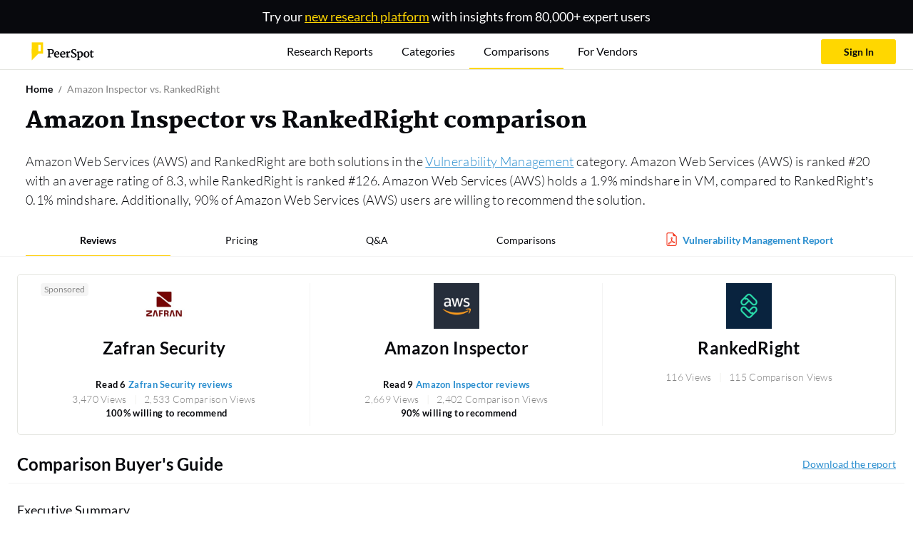

--- FILE ---
content_type: text/html; charset=utf-8
request_url: https://www.peerspot.com/products/comparisons/amazon-inspector_vs_rankedright
body_size: 144947
content:
<!DOCTYPE html><html prefix="og: http://ogp.me/ns#"><head><meta charset="utf-8" /><link rel="preload" href="https://www.peerspot.com/assets/media/images/reports/triple_thumbnail_bg-513afd68.webp" as="image" type="image/webp" fetchpriority="high"><link rel="preload" href="https://www.peerspot.com/assets/media/images/logos/peerspot_logo_lt-096d4cbb.svg" as="image" type="image/svg+xml" fetchpriority="high"><link rel="preload" href="https://www.peerspot.com/assets/media/fonts/Martel-Black-0c39d64c.ttf" as="font" type="font/ttf" crossorigin="anonymous"><link rel="preload" href="https://www.peerspot.com/assets/media/fonts/Lato-Regular-5fee1b99.ttf" as="font" type="font/ttf" crossorigin="anonymous"><link rel="preload" href="https://www.peerspot.com/assets/media/fonts/Lato-Bold-f865d11d.ttf" as="font" type="font/ttf" crossorigin="anonymous"><link rel="preload" href="https://www.peerspot.com/assets/media/fonts/Lato-Light-a1aa3586.ttf" as="font" type="font/ttf" crossorigin="anonymous"><link rel="preload" href="https://www.peerspot.com/assets/media/fonts/Lato-Black-7e1004e8.ttf" as="font" type="font/ttf" crossorigin="anonymous"><link rel="preload" href="https://images.peerspot.com/image/upload/c_scale,dpr_3.0,f_auto,q_100,w_64/j2ro2oj5m3rhawwoorbmx4a6tvpd.jpg?_a=BACAGSDL" as="image"><link rel="preload" href="https://images.peerspot.com/image/upload/c_scale,dpr_3.0,f_auto,q_100,w_64/ecwtjjlwilx2g4qujp0d5nz7cwsn.jpg?_a=BACAGSDL" as="image"><link rel="preload" href="https://images.peerspot.com/image/upload/c_scale,dpr_3.0,f_auto,q_100,w_64/edfc0kj2q7v9sbqf3392sdg9p7fg.jpg?_a=BACAGSDL" as="image"><link rel="preload" href="https://images.peerspot.com/image/upload/c_scale,dpr_3.0,f_auto,q_100,w_40/j2ro2oj5m3rhawwoorbmx4a6tvpd.jpg?_a=BACAGSDL" as="image"><link rel="preload" href="https://images.peerspot.com/image/upload/c_scale,dpr_3.0,f_auto,q_100,w_40/ecwtjjlwilx2g4qujp0d5nz7cwsn.jpg?_a=BACAGSDL" as="image"><link rel="preload" href="https://images.peerspot.com/image/upload/c_scale,dpr_3.0,f_auto,q_100,w_40/edfc0kj2q7v9sbqf3392sdg9p7fg.jpg?_a=BACAGSDL" as="image"><link rel="preload" href="https://images.peerspot.com/image/upload/c_scale,dpr_3.0,f_auto,q_100,w_30/j2ro2oj5m3rhawwoorbmx4a6tvpd.jpg?_a=BACAGSDL" as="image"><link rel="preload" href="https://images.peerspot.com/image/upload/c_scale,dpr_3.0,f_auto,q_100,w_30/ecwtjjlwilx2g4qujp0d5nz7cwsn.jpg?_a=BACAGSDL" as="image"><link rel="preload" href="https://images.peerspot.com/image/upload/c_scale,dpr_3.0,f_auto,q_100,w_30/edfc0kj2q7v9sbqf3392sdg9p7fg.jpg?_a=BACAGSDL" as="image"><script src="https://www.peerspot.com/assets/js/init-scripts-7425382d.js" defer="defer" type="module" data-turbo-track="reload" data-drive-on=""></script><script src="https://www.peerspot.com/assets/js/react/review_modal-a4e52c2e.js" defer="defer" type="module" data-turbo-track="reload"></script>
<script src="https://www.peerspot.com/assets/js/product_comparisons/show-dde88a69.js" defer="defer" type="module" data-turbo-track="reload"></script><link rel="stylesheet" href="https://www.peerspot.com/assets/css/react/review_modal-a3105fd4.css" data-turbo-track="reload" media="print" onload="this.media=&#39;all&#39;; this.onload = null" /><noscript><link rel="stylesheet" href="https://www.peerspot.com/assets/css/react/review_modal-a3105fd4.css" /></noscript><script>window.PHONE_VERIFIABLE_COUNTRIES = Object.freeze(["us","sg","gb","ca","au","at","be","br","fr","de","ie","il","it","jp","nz","ph","pl","es","ch","tr","dk","fi","gr","hk","in","id","my","mx","no","pt","za","se","th","ae","vn","ar","db","cl","cy","hu","lu","ma","ng","pe","lk","nl"]);
window.dataLayer = window.dataLayer || [];
window.dataLayer.push({"productIds":[33868,40330],"categoryIds":[1912,2627],"vendorIds":[6834,35214],"parentProductCategoryIds":[1910],"grandparentProductCategoryIds":[1906],"promotedProductId":40869,"pageHasCampaign":false,"hasVid":false});
Object.assign(window.dataLayer[0], {
    adminUser:              false,
    itcsUser:               false,
    backendUser:            false,
    signedIn:               false,
    fp:                     '57e540ba4cca190e85153a5ad57a128f',
    mobileDevice:           false,
    GUID:                   '',
    eligibleForSplitTest:   true,
    splitTestQueryParams:   {},
    siteWideSplitTestQueryParams: {},
    acronyms:               {"bi":"BI","ceo":"CEO","cto":"CTO","cio":"CIO","csm":"CSM","cso":"CSO","coo":"COO","cmo":"CMO","db":"DB","dba":"DBA","itcs":"ITCS","it":"IT","pdu":"PDU","ppc":"PPC","rds":"RDS","roi":"ROI","sdn":"SDN","sdr":"SDR","url":"URL","aigs":"AIGS","vp":"VP","pm":"PM","r\u0026d":"R\u0026D","ciso":"CISO","gm":"GM","qa":"QA","qc":"QC","fs":"FS"},
    sentryDsn:                'https://dbc2dd17b1854a23937c7e492b6955c9:652515c08e3f41e68023771adf890335@sentry.io/1258466',
    vapiPubKey:             '56810fd9-c024-41b0-b8af-7507a3dbd5d7',
    cloudinaryCloudName: 'itcentralstation'
});</script><script>
    (function(w,d,s,l,i){w[l]=w[l]||[];
    w[l].push({'gtm.start':
        new Date().getTime(),event:'gtm.js'});
    var f=d.getElementsByTagName(s)[0], j=d.createElement(s),dl=l!='dataLayer'?'&l='+l:'';
    // j.async=true;
    j.defer=true;
    j.src='https://www.googletagmanager.com/gtm.js?id='+i+dl;
    if (f.id === "gopt")
        f = d.getElementsByTagName(s)[1];
    f.parentNode.insertBefore(j,f);})(window,document,'script','dataLayer','GTM-PRQ5MXW');
</script>
<link rel="icon" type="image/x-icon" href="https://www.peerspot.com/images/favicon.ico" /><meta name="viewport" content="width=device-width, initial-scale=1" /><title>Amazon Inspector vs RankedRight (2026)</title><meta name="description" content="Amazon Inspector vs RankedRight. Base your decision on 7 verified peer reviews, ratings, pros &amp; cons, pricing, support and more." /><meta property="og:url" content="https://www.peerspot.com/product_comparisons/33868-40330" /><meta property="og:site_name" content="PeerSpot" /><meta property="og:type" content="website" /><meta property="og:title" content="Compare Amazon Inspector vs RankedRight" /><meta property="og:description" content="Amazon Inspector vs RankedRight: Which is better? We compared these products and more to help you find the perfect solution. Let us and our comparison database help you with your research." /><meta property="og:image" content="https://www.peerspot.com/assets/media/images/logos/peerspot_icon_square-c9997cad.png" /><meta property="fb:app_id" content="191122904339125" /><meta property="twitter:site" content="PeerSpot" /><meta property="twitter:card" content="summary_large_image" /><meta property="twitter:url" content="https://www.peerspot.com/product_comparisons/33868-40330" /><meta property="twitter:title" content="Compare Amazon Inspector vs RankedRight" /><meta property="twitter:image" content="https://www.peerspot.com/assets/media/images/logos/peerspot_icon_square-c9997cad.png" /><meta property="twitter:description" content="Amazon Inspector vs RankedRight: Which is better? We compared these products and more to help you find the perfect solution. Let us and our comparison database help you with your research." /><link rel="canonical" href="https://www.peerspot.com/products/comparisons/amazon-inspector_vs_rankedright" /><meta content="index, follow" name="robots" /><style>@charset "UTF-8";:root,:host{--fa-font-solid: normal 900 1em/1 "Font Awesome 7 Free";--fa-font-regular: normal 400 1em/1 "Font Awesome 7 Free";--fa-font-light: normal 300 1em/1 "Font Awesome 7 Pro";--fa-font-thin: normal 100 1em/1 "Font Awesome 7 Pro";--fa-font-duotone: normal 900 1em/1 "Font Awesome 7 Duotone";--fa-font-duotone-regular: normal 400 1em/1 "Font Awesome 7 Duotone";--fa-font-duotone-light: normal 300 1em/1 "Font Awesome 7 Duotone";--fa-font-duotone-thin: normal 100 1em/1 "Font Awesome 7 Duotone";--fa-font-brands: normal 400 1em/1 "Font Awesome 7 Brands";--fa-font-sharp-solid: normal 900 1em/1 "Font Awesome 7 Sharp";--fa-font-sharp-regular: normal 400 1em/1 "Font Awesome 7 Sharp";--fa-font-sharp-light: normal 300 1em/1 "Font Awesome 7 Sharp";--fa-font-sharp-thin: normal 100 1em/1 "Font Awesome 7 Sharp";--fa-font-sharp-duotone-solid: normal 900 1em/1 "Font Awesome 7 Sharp Duotone";--fa-font-sharp-duotone-regular: normal 400 1em/1 "Font Awesome 7 Sharp Duotone";--fa-font-sharp-duotone-light: normal 300 1em/1 "Font Awesome 7 Sharp Duotone";--fa-font-sharp-duotone-thin: normal 100 1em/1 "Font Awesome 7 Sharp Duotone";--fa-font-slab-regular: normal 400 1em/1 "Font Awesome 7 Slab";--fa-font-slab-press-regular: normal 400 1em/1 "Font Awesome 7 Slab Press";--fa-font-whiteboard-semibold: normal 600 1em/1 "Font Awesome 7 Whiteboard";--fa-font-thumbprint-light: normal 300 1em/1 "Font Awesome 7 Thumbprint";--fa-font-notdog-solid: normal 900 1em/1 "Font Awesome 7 Notdog";--fa-font-notdog-duo-solid: normal 900 1em/1 "Font Awesome 7 Notdog Duo";--fa-font-etch-solid: normal 900 1em/1 "Font Awesome 7 Etch";--fa-font-jelly-regular: normal 400 1em/1 "Font Awesome 7 Jelly";--fa-font-jelly-fill-regular: normal 400 1em/1 "Font Awesome 7 Jelly Fill";--fa-font-jelly-duo-regular: normal 400 1em/1 "Font Awesome 7 Jelly Duo";--fa-font-chisel-regular: normal 400 1em/1 "Font Awesome 7 Chisel";--fa-font-utility-semibold: normal 600 1em/1 "Font Awesome 7 Utility";--fa-font-utility-duo-semibold: normal 600 1em/1 "Font Awesome 7 Utility Duo";--fa-font-utility-fill-semibold: normal 600 1em/1 "Font Awesome 7 Utility Fill"}.svg-inline--fa{box-sizing:content-box;display:var(--fa-display, inline-block);height:1em;overflow:visible;vertical-align:-.125em;width:var(--fa-width, 1.25em)}.svg-inline--fa.fa-2xs{vertical-align:.1em}.svg-inline--fa.fa-xs{vertical-align:0em}.svg-inline--fa.fa-sm{vertical-align:-.0714285714em}.svg-inline--fa.fa-lg{vertical-align:-.2em}.svg-inline--fa.fa-xl{vertical-align:-.25em}.svg-inline--fa.fa-2xl{vertical-align:-.3125em}.svg-inline--fa.fa-pull-left,.svg-inline--fa .fa-pull-start{float:inline-start;margin-inline-end:var(--fa-pull-margin, .3em)}.svg-inline--fa.fa-pull-right,.svg-inline--fa .fa-pull-end{float:inline-end;margin-inline-start:var(--fa-pull-margin, .3em)}.svg-inline--fa.fa-li{width:var(--fa-li-width, 2em);inset-inline-start:calc(-1 * var(--fa-li-width, 2em));inset-block-start:.25em}.fa-layers-counter,.fa-layers-text{display:inline-block;position:absolute;text-align:center}.fa-layers{display:inline-block;height:1em;position:relative;text-align:center;vertical-align:-.125em;width:var(--fa-width, 1.25em)}.fa-layers .svg-inline--fa{inset:0;margin:auto;position:absolute;transform-origin:center center}.fa-layers-text{left:50%;top:50%;transform:translate(-50%,-50%);transform-origin:center center}.fa-layers-counter{background-color:var(--fa-counter-background-color, #ff253a);border-radius:var(--fa-counter-border-radius, 1em);box-sizing:border-box;color:var(--fa-inverse, #fff);line-height:var(--fa-counter-line-height, 1);max-width:var(--fa-counter-max-width, 5em);min-width:var(--fa-counter-min-width, 1.5em);overflow:hidden;padding:var(--fa-counter-padding, .25em .5em);right:var(--fa-right, 0);text-overflow:ellipsis;top:var(--fa-top, 0);transform:scale(var(--fa-counter-scale, .25));transform-origin:top right}.fa-layers-bottom-right{bottom:var(--fa-bottom, 0);right:var(--fa-right, 0);top:auto;transform:scale(var(--fa-layers-scale, .25));transform-origin:bottom right}.fa-layers-bottom-left{bottom:var(--fa-bottom, 0);left:var(--fa-left, 0);right:auto;top:auto;transform:scale(var(--fa-layers-scale, .25));transform-origin:bottom left}.fa-layers-top-right{top:var(--fa-top, 0);right:var(--fa-right, 0);transform:scale(var(--fa-layers-scale, .25));transform-origin:top right}.fa-layers-top-left{left:var(--fa-left, 0);right:auto;top:var(--fa-top, 0);transform:scale(var(--fa-layers-scale, .25));transform-origin:top left}.fa-1x{font-size:1em}.fa-2x{font-size:2em}.fa-3x{font-size:3em}.fa-4x{font-size:4em}.fa-5x{font-size:5em}.fa-6x{font-size:6em}.fa-7x{font-size:7em}.fa-8x{font-size:8em}.fa-9x{font-size:9em}.fa-10x{font-size:10em}.fa-2xs{font-size:.625em;line-height:.1em;vertical-align:calc((6 / 10 - .375) * 1em)}.fa-xs{font-size:.75em;line-height:calc(1 / 12 * 1em);vertical-align:.125em}.fa-sm{font-size:.875em;line-height:calc(1 / 14 * 1em);vertical-align:calc((6 / 14 - .375) * 1em)}.fa-lg{font-size:1.25em;line-height:.05em;vertical-align:calc((6 / 20 - .375) * 1em)}.fa-xl{font-size:1.5em;line-height:calc(1 / 24 * 1em);vertical-align:-.125em}.fa-2xl{font-size:2em;line-height:.03125em;vertical-align:-.1875em}.fa-width-auto{--fa-width: auto}.fa-fw,.fa-width-fixed{--fa-width: 1.25em}.fa-ul{list-style-type:none;margin-inline-start:var(--fa-li-margin, 2.5em);padding-inline-start:0}.fa-ul>li{position:relative}.fa-li{inset-inline-start:calc(-1 * var(--fa-li-width, 2em));position:absolute;text-align:center;width:var(--fa-li-width, 2em);line-height:inherit}.fa-border{border-color:var(--fa-border-color, #eee);border-radius:var(--fa-border-radius, .1em);border-style:var(--fa-border-style, solid);border-width:var(--fa-border-width, .0625em);box-sizing:var(--fa-border-box-sizing, content-box);padding:var(--fa-border-padding, .1875em .25em)}.fa-pull-left,.fa-pull-start{float:inline-start;margin-inline-end:var(--fa-pull-margin, .3em)}.fa-pull-right,.fa-pull-end{float:inline-end;margin-inline-start:var(--fa-pull-margin, .3em)}.fa-beat{animation-name:fa-beat;animation-delay:var(--fa-animation-delay, 0s);animation-direction:var(--fa-animation-direction, normal);animation-duration:var(--fa-animation-duration, 1s);animation-iteration-count:var(--fa-animation-iteration-count, infinite);animation-timing-function:var(--fa-animation-timing, ease-in-out)}.fa-bounce{animation-name:fa-bounce;animation-delay:var(--fa-animation-delay, 0s);animation-direction:var(--fa-animation-direction, normal);animation-duration:var(--fa-animation-duration, 1s);animation-iteration-count:var(--fa-animation-iteration-count, infinite);animation-timing-function:var(--fa-animation-timing, cubic-bezier(.28, .84, .42, 1))}.fa-fade{animation-name:fa-fade;animation-delay:var(--fa-animation-delay, 0s);animation-direction:var(--fa-animation-direction, normal);animation-duration:var(--fa-animation-duration, 1s);animation-iteration-count:var(--fa-animation-iteration-count, infinite);animation-timing-function:var(--fa-animation-timing, cubic-bezier(.4, 0, .6, 1))}.fa-beat-fade{animation-name:fa-beat-fade;animation-delay:var(--fa-animation-delay, 0s);animation-direction:var(--fa-animation-direction, normal);animation-duration:var(--fa-animation-duration, 1s);animation-iteration-count:var(--fa-animation-iteration-count, infinite);animation-timing-function:var(--fa-animation-timing, cubic-bezier(.4, 0, .6, 1))}.fa-flip{animation-name:fa-flip;animation-delay:var(--fa-animation-delay, 0s);animation-direction:var(--fa-animation-direction, normal);animation-duration:var(--fa-animation-duration, 1s);animation-iteration-count:var(--fa-animation-iteration-count, infinite);animation-timing-function:var(--fa-animation-timing, ease-in-out)}.fa-shake{animation-name:fa-shake;animation-delay:var(--fa-animation-delay, 0s);animation-direction:var(--fa-animation-direction, normal);animation-duration:var(--fa-animation-duration, 1s);animation-iteration-count:var(--fa-animation-iteration-count, infinite);animation-timing-function:var(--fa-animation-timing, linear)}.fa-spin{animation-name:fa-spin;animation-delay:var(--fa-animation-delay, 0s);animation-direction:var(--fa-animation-direction, normal);animation-duration:var(--fa-animation-duration, 2s);animation-iteration-count:var(--fa-animation-iteration-count, infinite);animation-timing-function:var(--fa-animation-timing, linear)}.fa-spin-reverse{--fa-animation-direction: reverse}.fa-pulse,.fa-spin-pulse{animation-name:fa-spin;animation-direction:var(--fa-animation-direction, normal);animation-duration:var(--fa-animation-duration, 1s);animation-iteration-count:var(--fa-animation-iteration-count, infinite);animation-timing-function:var(--fa-animation-timing, steps(8))}@media(prefers-reduced-motion:reduce){.fa-beat,.fa-bounce,.fa-fade,.fa-beat-fade,.fa-flip,.fa-pulse,.fa-shake,.fa-spin,.fa-spin-pulse{animation:none!important;transition:none!important}}@keyframes fa-beat{0%,90%{transform:scale(1)}45%{transform:scale(var(--fa-beat-scale, 1.25))}}@keyframes fa-bounce{0%{transform:scale(1) translateY(0)}10%{transform:scale(var(--fa-bounce-start-scale-x, 1.1),var(--fa-bounce-start-scale-y, .9)) translateY(0)}30%{transform:scale(var(--fa-bounce-jump-scale-x, .9),var(--fa-bounce-jump-scale-y, 1.1)) translateY(var(--fa-bounce-height, -.5em))}50%{transform:scale(var(--fa-bounce-land-scale-x, 1.05),var(--fa-bounce-land-scale-y, .95)) translateY(0)}57%{transform:scale(1) translateY(var(--fa-bounce-rebound, -.125em))}64%{transform:scale(1) translateY(0)}to{transform:scale(1) translateY(0)}}@keyframes fa-fade{50%{opacity:var(--fa-fade-opacity, .4)}}@keyframes fa-beat-fade{0%,to{opacity:var(--fa-beat-fade-opacity, .4);transform:scale(1)}50%{opacity:1;transform:scale(var(--fa-beat-fade-scale, 1.125))}}@keyframes fa-flip{50%{transform:rotate3d(var(--fa-flip-x, 0),var(--fa-flip-y, 1),var(--fa-flip-z, 0),var(--fa-flip-angle, -180deg))}}@keyframes fa-shake{0%{transform:rotate(-15deg)}4%{transform:rotate(15deg)}8%,24%{transform:rotate(-18deg)}12%,28%{transform:rotate(18deg)}16%{transform:rotate(-22deg)}20%{transform:rotate(22deg)}32%{transform:rotate(-12deg)}36%{transform:rotate(12deg)}40%,to{transform:rotate(0)}}@keyframes fa-spin{0%{transform:rotate(0)}to{transform:rotate(360deg)}}.fa-rotate-90{transform:rotate(90deg)}.fa-rotate-180{transform:rotate(180deg)}.fa-rotate-270{transform:rotate(270deg)}.fa-flip-horizontal{transform:scaleX(-1)}.fa-flip-vertical{transform:scaleY(-1)}.fa-flip-both,.fa-flip-horizontal.fa-flip-vertical{transform:scale(-1)}.fa-rotate-by{transform:rotate(var(--fa-rotate-angle, 0))}.svg-inline--fa .fa-primary{fill:var(--fa-primary-color, currentColor);opacity:var(--fa-primary-opacity, 1)}.svg-inline--fa .fa-secondary{fill:var(--fa-secondary-color, currentColor);opacity:var(--fa-secondary-opacity, .4)}.svg-inline--fa.fa-swap-opacity .fa-primary{opacity:var(--fa-secondary-opacity, .4)}.svg-inline--fa.fa-swap-opacity .fa-secondary{opacity:var(--fa-primary-opacity, 1)}.svg-inline--fa mask .fa-primary,.svg-inline--fa mask .fa-secondary{fill:#000}.svg-inline--fa.fa-inverse{fill:var(--fa-inverse, #fff)}.fa-stack{display:inline-block;height:2em;line-height:2em;position:relative;vertical-align:middle;width:2.5em}.fa-inverse{color:var(--fa-inverse, #fff)}.svg-inline--fa.fa-stack-1x{--fa-width: 1.25em;height:1em;width:var(--fa-width)}.svg-inline--fa.fa-stack-2x{--fa-width: 2.5em;height:2em;width:var(--fa-width)}.fa-stack-1x,.fa-stack-2x{inset:0;margin:auto;position:absolute;z-index:var(--fa-stack-z-index, auto)}@font-face{font-family:Martel;src:url("/assets/media/fonts/Martel-ExtraLight-811f1f60.ttf");font-weight:200;font-display:swap}@font-face{font-family:Martel;src:url("/assets/media/fonts/Martel-Light-c532815b.ttf");font-weight:300;font-display:swap}@font-face{font-family:Martel;src:url("/assets/media/fonts/Martel-Regular-ef7fa4b4.ttf");font-weight:400;font-display:swap}@font-face{font-family:Martel;src:url("/assets/media/fonts/Martel-SemiBold-567b587a.ttf");font-weight:600;font-display:swap}@font-face{font-family:Martel;src:url("/assets/media/fonts/Martel-Bold-dbeb53d9.ttf");font-weight:700;font-display:swap}@font-face{font-family:Martel;src:url("/assets/media/fonts/Martel-ExtraBold-6b4e2b95.ttf");font-weight:800;font-display:swap}@font-face{font-family:Martel;src:url("/assets/media/fonts/Martel-Black-0c39d64c.ttf");font-weight:900;font-display:swap}@font-face{font-family:Lato;src:url("/assets/media/fonts/Lato-Thin-e6b57551.ttf");font-weight:100;font-display:swap}@font-face{font-family:Lato;src:url("/assets/media/fonts/Lato-ThinItalic-0c57ea03.ttf");font-weight:100;font-style:italic;font-display:swap}@font-face{font-family:Lato;src:url("/assets/media/fonts/Lato-Light-a1aa3586.ttf");font-weight:300;font-display:swap}@font-face{font-family:Lato;src:url("/assets/media/fonts/Lato-LightItalic-abcb2766.ttf");font-weight:300;font-style:italic;font-display:swap}@font-face{font-family:Lato;src:url("/assets/media/fonts/Lato-Regular-5fee1b99.ttf");font-weight:400;font-display:swap}@font-face{font-family:Lato;src:url("/assets/media/fonts/Lato-Bold-f865d11d.ttf");font-weight:700;font-display:swap}@font-face{font-family:Lato;src:url("/assets/media/fonts/Lato-BoldItalic-1e388ac3.ttf");font-weight:700;font-style:italic;font-display:swap}@font-face{font-family:Lato;src:url("/assets/media/fonts/Lato-Black-7e1004e8.ttf");font-weight:900;font-display:swap}@font-face{font-family:Lato;src:url("/assets/media/fonts/Lato-BlackItalic-d6f89c25.ttf");font-weight:900;font-style:italic;font-display:swap}:root,[data-bs-theme=light]{--bs-blue: #36627F;--bs-blue-hover: #0a4d78;--bs-blue-link: #2a8ecf;--bs-indigo: #785CA7;--bs-purple: #785CA7;--bs-pink: #E94A7E;--bs-red: #FF0000;--bs-reddark: #bc0505;--bs-orange: #FD964C;--bs-yellow: #FFD700;--bs-yellowdark: #FFCC00;--bs-green: #70CACA;--bs-teal: #70CACA;--bs-cyan: #70CACA;--bs-white: #fff;--bs-gray: #E5E6E1;--bs-gray-dark: #848484;--bs-gray-100: #FAFAFA;--bs-gray-200: #F5F5F5;--bs-gray-300: #ededed;--bs-gray-400: #E5E6E1;--bs-gray-500: #adb5bd;--bs-gray-600: #A9A9A9;--bs-gray-700: #848484;--bs-gray-800: #666560;--bs-gray-900: #4D4D4D;--bs-primary: #FFD700;--bs-secondary: #08090D;--bs-success: #07C960;--bs-info: #785CA7;--bs-warning: #FD964C;--bs-danger: #bc0505;--bs-light: #F5F5F5;--bs-medium: #848484;--bs-dark: #4D4D4D;--bs-pro: #07C960;--bs-con: #bc0505;--bs-primary-rgb: 255, 215, 0;--bs-secondary-rgb: 8, 9, 13;--bs-success-rgb: 7, 201, 96;--bs-info-rgb: 120, 92, 167;--bs-warning-rgb: 253, 150, 76;--bs-danger-rgb: 188, 5, 5;--bs-light-rgb: 245, 245, 245;--bs-medium-rgb: 132, 132, 132;--bs-dark-rgb: 77, 77, 77;--bs-pro-rgb: 7, 201, 96;--bs-con-rgb: 188, 5, 5;--bs-primary-text-emphasis: #665600;--bs-secondary-text-emphasis: rgb(3.2, 3.6, 5.2);--bs-success-text-emphasis: rgb(2.8, 80.4, 38.4);--bs-info-text-emphasis: rgb(48, 36.8, 66.8);--bs-warning-text-emphasis: rgb(101.2, 60, 30.4);--bs-danger-text-emphasis: rgb(75.2, 2, 2);--bs-light-text-emphasis: #848484;--bs-dark-text-emphasis: #848484;--bs-primary-bg-subtle: #fff7cc;--bs-secondary-bg-subtle: rgb(205.6, 205.8, 206.6);--bs-success-bg-subtle: rgb(205.4, 244.2, 223.2);--bs-info-bg-subtle: rgb(228, 222.4, 237.4);--bs-warning-bg-subtle: rgb(254.6, 234, 219.2);--bs-danger-bg-subtle: rgb(241.6, 205, 205);--bs-light-bg-subtle: rgb(252.5, 252.5, 252.5);--bs-dark-bg-subtle: #E5E6E1;--bs-primary-border-subtle: #ffef99;--bs-secondary-border-subtle: rgb(156.2, 156.6, 158.2);--bs-success-border-subtle: rgb(155.8, 233.4, 191.4);--bs-info-border-subtle: rgb(201, 189.8, 219.8);--bs-warning-border-subtle: rgb(254.2, 213, 183.4);--bs-danger-border-subtle: rgb(228.2, 155, 155);--bs-light-border-subtle: #F5F5F5;--bs-dark-border-subtle: #adb5bd;--bs-white-rgb: 255, 255, 255;--bs-black-rgb: 8, 9, 13;--bs-font-sans-serif: "Lato", sans-serif;--bs-font-monospace: "Martel", serif;--bs-gradient: linear-gradient(180deg, rgba(255, 255, 255, .15), rgba(255, 255, 255, 0));--bs-body-font-family: "Lato", sans-serif;--bs-body-font-size: .875rem;--bs-body-font-weight: 400;--bs-body-line-height: 1.5;--bs-body-color: #848484;--bs-body-color-rgb: 132, 132, 132;--bs-body-bg: #f5f6f8;--bs-body-bg-rgb: 245, 246, 248;--bs-emphasis-color: #08090D;--bs-emphasis-color-rgb: 8, 9, 13;--bs-secondary-color: rgba(132, 132, 132, .75);--bs-secondary-color-rgb: 132, 132, 132;--bs-secondary-bg: #F5F5F5;--bs-secondary-bg-rgb: 245, 245, 245;--bs-tertiary-color: rgba(132, 132, 132, .5);--bs-tertiary-color-rgb: 132, 132, 132;--bs-tertiary-bg: #FAFAFA;--bs-tertiary-bg-rgb: 250, 250, 250;--bs-heading-color: inherit;--bs-link-color: #FFD700;--bs-link-color-rgb: 255, 215, 0;--bs-link-decoration: none;--bs-link-hover-color: rgb(178.5, 150.5, 0);--bs-link-hover-color-rgb: 179, 150, 0;--bs-link-hover-decoration: none;--bs-code-color: #E94A7E;--bs-highlight-color: #848484;--bs-highlight-bg: #fcf8e3;--bs-border-width: 1px;--bs-border-style: solid;--bs-border-color: rgb(243.375, 243.375, 243.375);--bs-border-color-translucent: rgba(8, 9, 13, .175);--bs-border-radius: .25rem;--bs-border-radius-sm: .2rem;--bs-border-radius-lg: .3rem;--bs-border-radius-xl: 1rem;--bs-border-radius-xxl: 2rem;--bs-border-radius-2xl: var(--bs-border-radius-xxl);--bs-border-radius-pill: 50rem;--bs-box-shadow: 0 0 35px 0 rgba(154, 161, 171, .15);--bs-box-shadow-sm: 0 .75rem 6rem rgba(56, 65, 74, .03);--bs-box-shadow-lg: 0 0 45px 0 rgba(0, 0, 0, .12);--bs-box-shadow-inset: inset 0 1px 2px rgba(8, 9, 13, .075);--bs-focus-ring-width: .25rem;--bs-focus-ring-opacity: .25;--bs-focus-ring-color: rgba(255, 215, 0, .25);--bs-form-valid-color: #07C960;--bs-form-valid-border-color: #07C960;--bs-form-invalid-color: #bc0505;--bs-form-invalid-border-color: #bc0505}[data-bs-theme=dark]{color-scheme:dark;--bs-body-color: #ededed;--bs-body-color-rgb: 237, 237, 237;--bs-body-bg: #4D4D4D;--bs-body-bg-rgb: 77, 77, 77;--bs-emphasis-color: #fff;--bs-emphasis-color-rgb: 255, 255, 255;--bs-secondary-color: rgba(237, 237, 237, .75);--bs-secondary-color-rgb: 237, 237, 237;--bs-secondary-bg: #666560;--bs-secondary-bg-rgb: 102, 101, 96;--bs-tertiary-color: rgba(237, 237, 237, .5);--bs-tertiary-color-rgb: 237, 237, 237;--bs-tertiary-bg: rgb(89.5, 89, 86.5);--bs-tertiary-bg-rgb: 90, 89, 87;--bs-primary-text-emphasis: #ffe766;--bs-secondary-text-emphasis: rgb(106.8, 107.4, 109.8);--bs-success-text-emphasis: rgb(106.2, 222.6, 159.6);--bs-info-text-emphasis: rgb(174, 157.2, 202.2);--bs-warning-text-emphasis: rgb(253.8, 192, 147.6);--bs-danger-text-emphasis: rgb(214.8, 105, 105);--bs-light-text-emphasis: #FAFAFA;--bs-dark-text-emphasis: #ededed;--bs-primary-bg-subtle: #332b00;--bs-secondary-bg-subtle: rgb(1.6, 1.8, 2.6);--bs-success-bg-subtle: rgb(1.4, 40.2, 19.2);--bs-info-bg-subtle: rgb(24, 18.4, 33.4);--bs-warning-bg-subtle: rgb(50.6, 30, 15.2);--bs-danger-bg-subtle: rgb(37.6, 1, 1);--bs-light-bg-subtle: #666560;--bs-dark-bg-subtle: rgb(55, 55, 54.5);--bs-primary-border-subtle: #998100;--bs-secondary-border-subtle: rgb(4.8, 5.4, 7.8);--bs-success-border-subtle: rgb(4.2, 120.6, 57.6);--bs-info-border-subtle: rgb(72, 55.2, 100.2);--bs-warning-border-subtle: rgb(151.8, 90, 45.6);--bs-danger-border-subtle: rgb(112.8, 3, 3);--bs-light-border-subtle: #848484;--bs-dark-border-subtle: #666560;--bs-heading-color: inherit;--bs-link-color: #ffe766;--bs-link-hover-color: rgb(255, 235.8, 132.6);--bs-link-color-rgb: 255, 231, 102;--bs-link-hover-color-rgb: 255, 236, 133;--bs-code-color: rgb(241.8, 146.4, 177.6);--bs-highlight-color: #ededed;--bs-highlight-bg: #665600;--bs-border-color: #848484;--bs-border-color-translucent: rgba(255, 255, 255, .15);--bs-form-valid-color: rgb(169.2, 223.2, 223.2);--bs-form-valid-border-color: rgb(169.2, 223.2, 223.2);--bs-form-invalid-color: #ff6666;--bs-form-invalid-border-color: #ff6666}*,*:before,*:after{box-sizing:border-box}@media(prefers-reduced-motion:no-preference){:root{scroll-behavior:smooth}}body{margin:0;font-family:var(--bs-body-font-family);font-size:var(--bs-body-font-size);font-weight:var(--bs-body-font-weight);line-height:var(--bs-body-line-height);color:var(--bs-body-color);text-align:var(--bs-body-text-align);background-color:var(--bs-body-bg);-webkit-text-size-adjust:100%;-webkit-tap-highlight-color:rgba(8,9,13,0)}hr{margin:1.5rem 0;color:inherit;border:0;border-top:1px solid rgb(243.375,243.375,243.375);opacity:.25}h6,.h6,h5,.h5,h4,.h4,h3,.h3,h2,.h2,h1,.h1{margin-top:0;margin-bottom:1.5rem;font-weight:400;line-height:1.1;color:var(--bs-heading-color)}h1,.h1{font-size:calc(1.375rem + 1.5vw)}@media(min-width:1200px){h1,.h1{font-size:2.5rem}}h2,.h2{font-size:calc(1.325rem + .9vw)}@media(min-width:1200px){h2,.h2{font-size:2rem}}h3,.h3{font-size:calc(1.3rem + .6vw)}@media(min-width:1200px){h3,.h3{font-size:1.75rem}}h4,.h4{font-size:calc(1.275rem + .3vw)}@media(min-width:1200px){h4,.h4{font-size:1.5rem}}h5,.h5{font-size:1.25rem}h6,.h6{font-size:1rem}p{margin-top:0;margin-bottom:1rem}abbr[title]{text-decoration:underline dotted;cursor:help;text-decoration-skip-ink:none}address{margin-bottom:1rem;font-style:normal;line-height:inherit}ol,ul{padding-left:2rem}ol,ul,dl{margin-top:0;margin-bottom:1rem}ol ol,ul ul,ol ul,ul ol{margin-bottom:0}dt{font-weight:700}dd{margin-bottom:.5rem;margin-left:0}blockquote{margin:0 0 1rem}b,strong{font-weight:bolder}small,.small{font-size:.75rem}mark,.mark{padding:.2em;color:var(--bs-highlight-color);background-color:var(--bs-highlight-bg)}sub,sup{position:relative;font-size:.75em;line-height:0;vertical-align:baseline}sub{bottom:-.25em}sup{top:-.5em}a{color:rgba(var(--bs-link-color-rgb),var(--bs-link-opacity, 1));text-decoration:none}a:hover{--bs-link-color-rgb: var(--bs-link-hover-color-rgb);text-decoration:none}a:not([href]):not([class]),a:not([href]):not([class]):hover{color:inherit;text-decoration:none}pre,code,kbd,samp{font-family:var(--bs-font-monospace);font-size:1em}pre{display:block;margin-top:0;margin-bottom:1rem;overflow:auto;font-size:87.5%;color:#4d4d4d}pre code{font-size:inherit;color:inherit;word-break:normal}code{font-size:87.5%;color:var(--bs-code-color);word-wrap:break-word}a>code{color:inherit}kbd{padding:.2rem .4rem;font-size:87.5%;color:#fff;background-color:#4d4d4d;border-radius:.2rem}kbd kbd{padding:0;font-size:1em;font-weight:700}figure{margin:0 0 1rem}img,svg{vertical-align:middle}table{caption-side:bottom;border-collapse:collapse}caption{padding-top:.5rem;padding-bottom:.5rem;color:#a9a9a9;text-align:left}th{text-align:inherit;text-align:-webkit-match-parent}thead,tbody,tfoot,tr,td,th{border-color:inherit;border-style:solid;border-width:0}label{display:inline-block}button{border-radius:0}button:focus:not(:focus-visible){outline:0}input,button,select,optgroup,textarea{margin:0;font-family:inherit;font-size:inherit;line-height:inherit}button,select{text-transform:none}[role=button]{cursor:pointer}select{word-wrap:normal}select:disabled{opacity:1}[list]:not([type=date]):not([type=datetime-local]):not([type=month]):not([type=week]):not([type=time])::-webkit-calendar-picker-indicator{display:none!important}button,[type=button],[type=reset],[type=submit]{-webkit-appearance:button}button:not(:disabled),[type=button]:not(:disabled),[type=reset]:not(:disabled),[type=submit]:not(:disabled){cursor:pointer}::-moz-focus-inner{padding:0;border-style:none}textarea{resize:vertical}fieldset{min-width:0;padding:0;margin:0;border:0}legend{float:left;width:100%;padding:0;margin-bottom:.5rem;line-height:inherit;font-size:calc(1.275rem + .3vw)}@media(min-width:1200px){legend{font-size:1.5rem}}legend+*{clear:left}::-webkit-datetime-edit-fields-wrapper,::-webkit-datetime-edit-text,::-webkit-datetime-edit-minute,::-webkit-datetime-edit-hour-field,::-webkit-datetime-edit-day-field,::-webkit-datetime-edit-month-field,::-webkit-datetime-edit-year-field{padding:0}::-webkit-inner-spin-button{height:auto}[type=search]{-webkit-appearance:textfield;outline-offset:-2px}[type=search]::-webkit-search-cancel-button{cursor:pointer;filter:grayscale(1)}::-webkit-search-decoration{-webkit-appearance:none}::-webkit-color-swatch-wrapper{padding:0}::file-selector-button{font:inherit;-webkit-appearance:button}output{display:inline-block}iframe{border:0}summary{display:list-item;cursor:pointer}progress{vertical-align:baseline}[hidden]{display:none!important}.lead{font-size:1.09375rem;font-weight:300}.display-1{font-weight:300;line-height:1.1;font-size:calc(1.625rem + 4.5vw)}@media(min-width:1200px){.display-1{font-size:5rem}}.display-2{font-weight:300;line-height:1.1;font-size:calc(1.575rem + 3.9vw)}@media(min-width:1200px){.display-2{font-size:4.5rem}}.display-3{font-weight:300;line-height:1.1;font-size:calc(1.525rem + 3.3vw)}@media(min-width:1200px){.display-3{font-size:4rem}}.display-4{font-weight:300;line-height:1.1;font-size:calc(1.475rem + 2.7vw)}@media(min-width:1200px){.display-4{font-size:3.5rem}}.display-5{font-weight:300;line-height:1.1;font-size:calc(1.425rem + 2.1vw)}@media(min-width:1200px){.display-5{font-size:3rem}}.display-6{font-weight:300;line-height:1.1;font-size:calc(1.375rem + 1.5vw)}@media(min-width:1200px){.display-6{font-size:2.5rem}}.list-unstyled,.list-inline{padding-left:0;list-style:none}.list-inline-item{display:inline-block}.list-inline-item:not(:last-child){margin-right:6px}.initialism{font-size:.75rem;text-transform:uppercase}.blockquote{margin-bottom:1.5rem;font-size:1.09375rem}.blockquote>:last-child{margin-bottom:0}.blockquote-footer{margin-top:-1.5rem;margin-bottom:1.5rem;font-size:.75rem;color:#a9a9a9}.blockquote-footer:before{content:"\2014\a0"}.container,.container-fluid,.container-xxl,.container-xl,.container-lg,.container-md,.container-sm{--bs-gutter-x: 24px;--bs-gutter-y: 0;width:100%;padding-right:calc(var(--bs-gutter-x) * .5);padding-left:calc(var(--bs-gutter-x) * .5);margin-right:auto;margin-left:auto}@media(min-width:576px){.container-sm,.container{max-width:540px}}@media(min-width:813px){.container-md,.container-sm,.container{max-width:720px}}@media(min-width:992px){.container-lg,.container-md,.container-sm,.container{max-width:960px}}@media(min-width:1367px){.container-xl,.container-lg,.container-md,.container-sm,.container{max-width:1140px}}@media(min-width:1400px){.container-xxl,.container-xl,.container-lg,.container-md,.container-sm,.container{max-width:1320px}}:root{--bs-breakpoint-xs: 0;--bs-breakpoint-sm: 576px;--bs-breakpoint-md: 813px;--bs-breakpoint-lg: 992px;--bs-breakpoint-xl: 1367px;--bs-breakpoint-xxl: 1400px}.row{--bs-gutter-x: 24px;--bs-gutter-y: 0;display:flex;flex-wrap:wrap;margin-top:calc(-1 * var(--bs-gutter-y));margin-right:calc(-.5 * var(--bs-gutter-x));margin-left:calc(-.5 * var(--bs-gutter-x))}.row>*{flex-shrink:0;width:100%;max-width:100%;padding-right:calc(var(--bs-gutter-x) * .5);padding-left:calc(var(--bs-gutter-x) * .5);margin-top:var(--bs-gutter-y)}.col{flex:1 0 0}.row-cols-auto>*{flex:0 0 auto;width:auto}.row-cols-1>*{flex:0 0 auto;width:100%}.row-cols-2>*{flex:0 0 auto;width:50%}.row-cols-3>*{flex:0 0 auto;width:33.33333333%}.row-cols-4>*{flex:0 0 auto;width:25%}.row-cols-5>*{flex:0 0 auto;width:20%}.row-cols-6>*{flex:0 0 auto;width:16.66666667%}.col-auto{flex:0 0 auto;width:auto}.col-1{flex:0 0 auto;width:8.33333333%}.col-2{flex:0 0 auto;width:16.66666667%}.col-3{flex:0 0 auto;width:25%}.col-4{flex:0 0 auto;width:33.33333333%}.col-5{flex:0 0 auto;width:41.66666667%}.col-6{flex:0 0 auto;width:50%}.col-7{flex:0 0 auto;width:58.33333333%}.col-8{flex:0 0 auto;width:66.66666667%}.col-9{flex:0 0 auto;width:75%}.col-10{flex:0 0 auto;width:83.33333333%}.col-11{flex:0 0 auto;width:91.66666667%}.col-12{flex:0 0 auto;width:100%}.offset-1{margin-left:8.33333333%}.offset-2{margin-left:16.66666667%}.offset-3{margin-left:25%}.offset-4{margin-left:33.33333333%}.offset-5{margin-left:41.66666667%}.offset-6{margin-left:50%}.offset-7{margin-left:58.33333333%}.offset-8{margin-left:66.66666667%}.offset-9{margin-left:75%}.offset-10{margin-left:83.33333333%}.offset-11{margin-left:91.66666667%}.g-0,.gx-0{--bs-gutter-x: 0}.g-0,.gy-0{--bs-gutter-y: 0}.g-1,.gx-1{--bs-gutter-x: .375rem}.g-1,.gy-1{--bs-gutter-y: .375rem}.g-2,.gx-2{--bs-gutter-x: .75rem}.g-2,.gy-2{--bs-gutter-y: .75rem}.g-3,.gx-3{--bs-gutter-x: 1.5rem}.g-3,.gy-3{--bs-gutter-y: 1.5rem}.g-4,.gx-4{--bs-gutter-x: 2.25rem}.g-4,.gy-4{--bs-gutter-y: 2.25rem}.g-5,.gx-5{--bs-gutter-x: 4.5rem}.g-5,.gy-5{--bs-gutter-y: 4.5rem}@media(min-width:576px){.col-sm{flex:1 0 0}.row-cols-sm-auto>*{flex:0 0 auto;width:auto}.row-cols-sm-1>*{flex:0 0 auto;width:100%}.row-cols-sm-2>*{flex:0 0 auto;width:50%}.row-cols-sm-3>*{flex:0 0 auto;width:33.33333333%}.row-cols-sm-4>*{flex:0 0 auto;width:25%}.row-cols-sm-5>*{flex:0 0 auto;width:20%}.row-cols-sm-6>*{flex:0 0 auto;width:16.66666667%}.col-sm-auto{flex:0 0 auto;width:auto}.col-sm-1{flex:0 0 auto;width:8.33333333%}.col-sm-2{flex:0 0 auto;width:16.66666667%}.col-sm-3{flex:0 0 auto;width:25%}.col-sm-4{flex:0 0 auto;width:33.33333333%}.col-sm-5{flex:0 0 auto;width:41.66666667%}.col-sm-6{flex:0 0 auto;width:50%}.col-sm-7{flex:0 0 auto;width:58.33333333%}.col-sm-8{flex:0 0 auto;width:66.66666667%}.col-sm-9{flex:0 0 auto;width:75%}.col-sm-10{flex:0 0 auto;width:83.33333333%}.col-sm-11{flex:0 0 auto;width:91.66666667%}.col-sm-12{flex:0 0 auto;width:100%}.offset-sm-0{margin-left:0}.offset-sm-1{margin-left:8.33333333%}.offset-sm-2{margin-left:16.66666667%}.offset-sm-3{margin-left:25%}.offset-sm-4{margin-left:33.33333333%}.offset-sm-5{margin-left:41.66666667%}.offset-sm-6{margin-left:50%}.offset-sm-7{margin-left:58.33333333%}.offset-sm-8{margin-left:66.66666667%}.offset-sm-9{margin-left:75%}.offset-sm-10{margin-left:83.33333333%}.offset-sm-11{margin-left:91.66666667%}.g-sm-0,.gx-sm-0{--bs-gutter-x: 0}.g-sm-0,.gy-sm-0{--bs-gutter-y: 0}.g-sm-1,.gx-sm-1{--bs-gutter-x: .375rem}.g-sm-1,.gy-sm-1{--bs-gutter-y: .375rem}.g-sm-2,.gx-sm-2{--bs-gutter-x: .75rem}.g-sm-2,.gy-sm-2{--bs-gutter-y: .75rem}.g-sm-3,.gx-sm-3{--bs-gutter-x: 1.5rem}.g-sm-3,.gy-sm-3{--bs-gutter-y: 1.5rem}.g-sm-4,.gx-sm-4{--bs-gutter-x: 2.25rem}.g-sm-4,.gy-sm-4{--bs-gutter-y: 2.25rem}.g-sm-5,.gx-sm-5{--bs-gutter-x: 4.5rem}.g-sm-5,.gy-sm-5{--bs-gutter-y: 4.5rem}}@media(min-width:813px){.col-md{flex:1 0 0}.row-cols-md-auto>*{flex:0 0 auto;width:auto}.row-cols-md-1>*{flex:0 0 auto;width:100%}.row-cols-md-2>*{flex:0 0 auto;width:50%}.row-cols-md-3>*{flex:0 0 auto;width:33.33333333%}.row-cols-md-4>*{flex:0 0 auto;width:25%}.row-cols-md-5>*{flex:0 0 auto;width:20%}.row-cols-md-6>*{flex:0 0 auto;width:16.66666667%}.col-md-auto{flex:0 0 auto;width:auto}.col-md-1{flex:0 0 auto;width:8.33333333%}.col-md-2{flex:0 0 auto;width:16.66666667%}.col-md-3{flex:0 0 auto;width:25%}.col-md-4{flex:0 0 auto;width:33.33333333%}.col-md-5{flex:0 0 auto;width:41.66666667%}.col-md-6{flex:0 0 auto;width:50%}.col-md-7{flex:0 0 auto;width:58.33333333%}.col-md-8{flex:0 0 auto;width:66.66666667%}.col-md-9{flex:0 0 auto;width:75%}.col-md-10{flex:0 0 auto;width:83.33333333%}.col-md-11{flex:0 0 auto;width:91.66666667%}.col-md-12{flex:0 0 auto;width:100%}.offset-md-0{margin-left:0}.offset-md-1{margin-left:8.33333333%}.offset-md-2{margin-left:16.66666667%}.offset-md-3{margin-left:25%}.offset-md-4{margin-left:33.33333333%}.offset-md-5{margin-left:41.66666667%}.offset-md-6{margin-left:50%}.offset-md-7{margin-left:58.33333333%}.offset-md-8{margin-left:66.66666667%}.offset-md-9{margin-left:75%}.offset-md-10{margin-left:83.33333333%}.offset-md-11{margin-left:91.66666667%}.g-md-0,.gx-md-0{--bs-gutter-x: 0}.g-md-0,.gy-md-0{--bs-gutter-y: 0}.g-md-1,.gx-md-1{--bs-gutter-x: .375rem}.g-md-1,.gy-md-1{--bs-gutter-y: .375rem}.g-md-2,.gx-md-2{--bs-gutter-x: .75rem}.g-md-2,.gy-md-2{--bs-gutter-y: .75rem}.g-md-3,.gx-md-3{--bs-gutter-x: 1.5rem}.g-md-3,.gy-md-3{--bs-gutter-y: 1.5rem}.g-md-4,.gx-md-4{--bs-gutter-x: 2.25rem}.g-md-4,.gy-md-4{--bs-gutter-y: 2.25rem}.g-md-5,.gx-md-5{--bs-gutter-x: 4.5rem}.g-md-5,.gy-md-5{--bs-gutter-y: 4.5rem}}@media(min-width:992px){.col-lg{flex:1 0 0}.row-cols-lg-auto>*{flex:0 0 auto;width:auto}.row-cols-lg-1>*{flex:0 0 auto;width:100%}.row-cols-lg-2>*{flex:0 0 auto;width:50%}.row-cols-lg-3>*{flex:0 0 auto;width:33.33333333%}.row-cols-lg-4>*{flex:0 0 auto;width:25%}.row-cols-lg-5>*{flex:0 0 auto;width:20%}.row-cols-lg-6>*{flex:0 0 auto;width:16.66666667%}.col-lg-auto{flex:0 0 auto;width:auto}.col-lg-1{flex:0 0 auto;width:8.33333333%}.col-lg-2{flex:0 0 auto;width:16.66666667%}.col-lg-3{flex:0 0 auto;width:25%}.col-lg-4{flex:0 0 auto;width:33.33333333%}.col-lg-5{flex:0 0 auto;width:41.66666667%}.col-lg-6{flex:0 0 auto;width:50%}.col-lg-7{flex:0 0 auto;width:58.33333333%}.col-lg-8{flex:0 0 auto;width:66.66666667%}.col-lg-9{flex:0 0 auto;width:75%}.col-lg-10{flex:0 0 auto;width:83.33333333%}.col-lg-11{flex:0 0 auto;width:91.66666667%}.col-lg-12{flex:0 0 auto;width:100%}.offset-lg-0{margin-left:0}.offset-lg-1{margin-left:8.33333333%}.offset-lg-2{margin-left:16.66666667%}.offset-lg-3{margin-left:25%}.offset-lg-4{margin-left:33.33333333%}.offset-lg-5{margin-left:41.66666667%}.offset-lg-6{margin-left:50%}.offset-lg-7{margin-left:58.33333333%}.offset-lg-8{margin-left:66.66666667%}.offset-lg-9{margin-left:75%}.offset-lg-10{margin-left:83.33333333%}.offset-lg-11{margin-left:91.66666667%}.g-lg-0,.gx-lg-0{--bs-gutter-x: 0}.g-lg-0,.gy-lg-0{--bs-gutter-y: 0}.g-lg-1,.gx-lg-1{--bs-gutter-x: .375rem}.g-lg-1,.gy-lg-1{--bs-gutter-y: .375rem}.g-lg-2,.gx-lg-2{--bs-gutter-x: .75rem}.g-lg-2,.gy-lg-2{--bs-gutter-y: .75rem}.g-lg-3,.gx-lg-3{--bs-gutter-x: 1.5rem}.g-lg-3,.gy-lg-3{--bs-gutter-y: 1.5rem}.g-lg-4,.gx-lg-4{--bs-gutter-x: 2.25rem}.g-lg-4,.gy-lg-4{--bs-gutter-y: 2.25rem}.g-lg-5,.gx-lg-5{--bs-gutter-x: 4.5rem}.g-lg-5,.gy-lg-5{--bs-gutter-y: 4.5rem}}@media(min-width:1367px){.col-xl{flex:1 0 0}.row-cols-xl-auto>*{flex:0 0 auto;width:auto}.row-cols-xl-1>*{flex:0 0 auto;width:100%}.row-cols-xl-2>*{flex:0 0 auto;width:50%}.row-cols-xl-3>*{flex:0 0 auto;width:33.33333333%}.row-cols-xl-4>*{flex:0 0 auto;width:25%}.row-cols-xl-5>*{flex:0 0 auto;width:20%}.row-cols-xl-6>*{flex:0 0 auto;width:16.66666667%}.col-xl-auto{flex:0 0 auto;width:auto}.col-xl-1{flex:0 0 auto;width:8.33333333%}.col-xl-2{flex:0 0 auto;width:16.66666667%}.col-xl-3{flex:0 0 auto;width:25%}.col-xl-4{flex:0 0 auto;width:33.33333333%}.col-xl-5{flex:0 0 auto;width:41.66666667%}.col-xl-6{flex:0 0 auto;width:50%}.col-xl-7{flex:0 0 auto;width:58.33333333%}.col-xl-8{flex:0 0 auto;width:66.66666667%}.col-xl-9{flex:0 0 auto;width:75%}.col-xl-10{flex:0 0 auto;width:83.33333333%}.col-xl-11{flex:0 0 auto;width:91.66666667%}.col-xl-12{flex:0 0 auto;width:100%}.offset-xl-0{margin-left:0}.offset-xl-1{margin-left:8.33333333%}.offset-xl-2{margin-left:16.66666667%}.offset-xl-3{margin-left:25%}.offset-xl-4{margin-left:33.33333333%}.offset-xl-5{margin-left:41.66666667%}.offset-xl-6{margin-left:50%}.offset-xl-7{margin-left:58.33333333%}.offset-xl-8{margin-left:66.66666667%}.offset-xl-9{margin-left:75%}.offset-xl-10{margin-left:83.33333333%}.offset-xl-11{margin-left:91.66666667%}.g-xl-0,.gx-xl-0{--bs-gutter-x: 0}.g-xl-0,.gy-xl-0{--bs-gutter-y: 0}.g-xl-1,.gx-xl-1{--bs-gutter-x: .375rem}.g-xl-1,.gy-xl-1{--bs-gutter-y: .375rem}.g-xl-2,.gx-xl-2{--bs-gutter-x: .75rem}.g-xl-2,.gy-xl-2{--bs-gutter-y: .75rem}.g-xl-3,.gx-xl-3{--bs-gutter-x: 1.5rem}.g-xl-3,.gy-xl-3{--bs-gutter-y: 1.5rem}.g-xl-4,.gx-xl-4{--bs-gutter-x: 2.25rem}.g-xl-4,.gy-xl-4{--bs-gutter-y: 2.25rem}.g-xl-5,.gx-xl-5{--bs-gutter-x: 4.5rem}.g-xl-5,.gy-xl-5{--bs-gutter-y: 4.5rem}}@media(min-width:1400px){.col-xxl{flex:1 0 0}.row-cols-xxl-auto>*{flex:0 0 auto;width:auto}.row-cols-xxl-1>*{flex:0 0 auto;width:100%}.row-cols-xxl-2>*{flex:0 0 auto;width:50%}.row-cols-xxl-3>*{flex:0 0 auto;width:33.33333333%}.row-cols-xxl-4>*{flex:0 0 auto;width:25%}.row-cols-xxl-5>*{flex:0 0 auto;width:20%}.row-cols-xxl-6>*{flex:0 0 auto;width:16.66666667%}.col-xxl-auto{flex:0 0 auto;width:auto}.col-xxl-1{flex:0 0 auto;width:8.33333333%}.col-xxl-2{flex:0 0 auto;width:16.66666667%}.col-xxl-3{flex:0 0 auto;width:25%}.col-xxl-4{flex:0 0 auto;width:33.33333333%}.col-xxl-5{flex:0 0 auto;width:41.66666667%}.col-xxl-6{flex:0 0 auto;width:50%}.col-xxl-7{flex:0 0 auto;width:58.33333333%}.col-xxl-8{flex:0 0 auto;width:66.66666667%}.col-xxl-9{flex:0 0 auto;width:75%}.col-xxl-10{flex:0 0 auto;width:83.33333333%}.col-xxl-11{flex:0 0 auto;width:91.66666667%}.col-xxl-12{flex:0 0 auto;width:100%}.offset-xxl-0{margin-left:0}.offset-xxl-1{margin-left:8.33333333%}.offset-xxl-2{margin-left:16.66666667%}.offset-xxl-3{margin-left:25%}.offset-xxl-4{margin-left:33.33333333%}.offset-xxl-5{margin-left:41.66666667%}.offset-xxl-6{margin-left:50%}.offset-xxl-7{margin-left:58.33333333%}.offset-xxl-8{margin-left:66.66666667%}.offset-xxl-9{margin-left:75%}.offset-xxl-10{margin-left:83.33333333%}.offset-xxl-11{margin-left:91.66666667%}.g-xxl-0,.gx-xxl-0{--bs-gutter-x: 0}.g-xxl-0,.gy-xxl-0{--bs-gutter-y: 0}.g-xxl-1,.gx-xxl-1{--bs-gutter-x: .375rem}.g-xxl-1,.gy-xxl-1{--bs-gutter-y: .375rem}.g-xxl-2,.gx-xxl-2{--bs-gutter-x: .75rem}.g-xxl-2,.gy-xxl-2{--bs-gutter-y: .75rem}.g-xxl-3,.gx-xxl-3{--bs-gutter-x: 1.5rem}.g-xxl-3,.gy-xxl-3{--bs-gutter-y: 1.5rem}.g-xxl-4,.gx-xxl-4{--bs-gutter-x: 2.25rem}.g-xxl-4,.gy-xxl-4{--bs-gutter-y: 2.25rem}.g-xxl-5,.gx-xxl-5{--bs-gutter-x: 4.5rem}.g-xxl-5,.gy-xxl-5{--bs-gutter-y: 4.5rem}}.btn{--bs-btn-padding-x: .9rem;--bs-btn-padding-y: .45rem;--bs-btn-font-family: ;--bs-btn-font-size: .875rem;--bs-btn-font-weight: 400;--bs-btn-line-height: 1.5;--bs-btn-color: var(--bs-body-color);--bs-btn-bg: transparent;--bs-btn-border-width: 1px;--bs-btn-border-color: transparent;--bs-btn-border-radius: .15rem;--bs-btn-hover-border-color: transparent;--bs-btn-box-shadow: 0 0 0;--bs-btn-disabled-opacity: .65;--bs-btn-focus-box-shadow: 0 0 0 .15rem rgba(var(--bs-btn-focus-shadow-rgb), .5);display:inline-block;padding:var(--bs-btn-padding-y) var(--bs-btn-padding-x);font-family:var(--bs-btn-font-family);font-size:var(--bs-btn-font-size);font-weight:var(--bs-btn-font-weight);line-height:var(--bs-btn-line-height);color:var(--bs-btn-color);text-align:center;vertical-align:middle;cursor:pointer;-webkit-user-select:none;user-select:none;border:var(--bs-btn-border-width) solid var(--bs-btn-border-color);border-radius:var(--bs-btn-border-radius);background-color:var(--bs-btn-bg);transition:color .15s ease-in-out,background-color .15s ease-in-out,border-color .15s ease-in-out,box-shadow .15s ease-in-out}@media(prefers-reduced-motion:reduce){.btn{transition:none}}.btn:hover{color:var(--bs-btn-hover-color);background-color:var(--bs-btn-hover-bg);border-color:var(--bs-btn-hover-border-color)}.btn-check+.btn:hover{color:var(--bs-btn-color);background-color:var(--bs-btn-bg);border-color:var(--bs-btn-border-color)}.btn:focus-visible{color:var(--bs-btn-hover-color);background-color:var(--bs-btn-hover-bg);border-color:var(--bs-btn-hover-border-color);outline:0;box-shadow:var(--bs-btn-focus-box-shadow)}.btn-check:focus-visible+.btn{border-color:var(--bs-btn-hover-border-color);outline:0;box-shadow:var(--bs-btn-focus-box-shadow)}.btn-check:checked+.btn,:not(.btn-check)+.btn:active,.btn:first-child:active,.btn.active,.btn.show{color:var(--bs-btn-active-color);background-color:var(--bs-btn-active-bg);border-color:var(--bs-btn-active-border-color)}.btn-check:checked+.btn:focus-visible,:not(.btn-check)+.btn:active:focus-visible,.btn:first-child:active:focus-visible,.btn.active:focus-visible,.btn.show:focus-visible{box-shadow:var(--bs-btn-focus-box-shadow)}.btn-check:checked:focus-visible+.btn{box-shadow:var(--bs-btn-focus-box-shadow)}.btn:disabled,.btn.disabled,fieldset:disabled .btn{color:var(--bs-btn-disabled-color);pointer-events:none;background-color:var(--bs-btn-disabled-bg);border-color:var(--bs-btn-disabled-border-color);opacity:var(--bs-btn-disabled-opacity)}.btn-primary{--bs-btn-color: #08090D;--bs-btn-bg: #FFD700;--bs-btn-border-color: #FFD700;--bs-btn-hover-color: #08090D;--bs-btn-hover-bg: rgb(255, 221, 38.25);--bs-btn-hover-border-color: rgb(255, 219, 25.5);--bs-btn-focus-shadow-rgb: 218, 184, 2;--bs-btn-active-color: #08090D;--bs-btn-active-bg: #ffdf33;--bs-btn-active-border-color: rgb(255, 219, 25.5);--bs-btn-active-shadow: inset 0 3px 5px rgba(8, 9, 13, .125);--bs-btn-disabled-color: #08090D;--bs-btn-disabled-bg: #FFD700;--bs-btn-disabled-border-color: #FFD700}.btn-secondary{--bs-btn-color: #fff;--bs-btn-bg: #08090D;--bs-btn-border-color: #08090D;--bs-btn-hover-color: #fff;--bs-btn-hover-bg: rgb(6.8, 7.65, 11.05);--bs-btn-hover-border-color: rgb(6.4, 7.2, 10.4);--bs-btn-focus-shadow-rgb: 45, 46, 49;--bs-btn-active-color: #fff;--bs-btn-active-bg: rgb(6.4, 7.2, 10.4);--bs-btn-active-border-color: rgb(6, 6.75, 9.75);--bs-btn-active-shadow: inset 0 3px 5px rgba(8, 9, 13, .125);--bs-btn-disabled-color: #fff;--bs-btn-disabled-bg: #08090D;--bs-btn-disabled-border-color: #08090D}.btn-success{--bs-btn-color: #08090D;--bs-btn-bg: #07C960;--bs-btn-border-color: #07C960;--bs-btn-hover-color: #08090D;--bs-btn-hover-bg: rgb(44.2, 209.1, 119.85);--bs-btn-hover-border-color: rgb(31.8, 206.4, 111.9);--bs-btn-focus-shadow-rgb: 7, 172, 84;--bs-btn-active-color: #08090D;--bs-btn-active-bg: rgb(56.6, 211.8, 127.8);--bs-btn-active-border-color: rgb(31.8, 206.4, 111.9);--bs-btn-active-shadow: inset 0 3px 5px rgba(8, 9, 13, .125);--bs-btn-disabled-color: #08090D;--bs-btn-disabled-bg: #07C960;--bs-btn-disabled-border-color: #07C960}.btn-info{--bs-btn-color: #fff;--bs-btn-bg: #785CA7;--bs-btn-border-color: #785CA7;--bs-btn-hover-color: #fff;--bs-btn-hover-bg: rgb(102, 78.2, 141.95);--bs-btn-hover-border-color: rgb(96, 73.6, 133.6);--bs-btn-focus-shadow-rgb: 140, 116, 180;--bs-btn-active-color: #fff;--bs-btn-active-bg: rgb(96, 73.6, 133.6);--bs-btn-active-border-color: rgb(90, 69, 125.25);--bs-btn-active-shadow: inset 0 3px 5px rgba(8, 9, 13, .125);--bs-btn-disabled-color: #fff;--bs-btn-disabled-bg: #785CA7;--bs-btn-disabled-border-color: #785CA7}.btn-warning{--bs-btn-color: #08090D;--bs-btn-bg: #FD964C;--bs-btn-border-color: #FD964C;--bs-btn-hover-color: #08090D;--bs-btn-hover-bg: rgb(253.3, 165.75, 102.85);--bs-btn-hover-border-color: rgb(253.2, 160.5, 93.9);--bs-btn-focus-shadow-rgb: 216, 129, 67;--bs-btn-active-color: #08090D;--bs-btn-active-bg: rgb(253.4, 171, 111.8);--bs-btn-active-border-color: rgb(253.2, 160.5, 93.9);--bs-btn-active-shadow: inset 0 3px 5px rgba(8, 9, 13, .125);--bs-btn-disabled-color: #08090D;--bs-btn-disabled-bg: #FD964C;--bs-btn-disabled-border-color: #FD964C}.btn-danger{--bs-btn-color: #fff;--bs-btn-bg: #bc0505;--bs-btn-border-color: #bc0505;--bs-btn-hover-color: #fff;--bs-btn-hover-bg: rgb(159.8, 4.25, 4.25);--bs-btn-hover-border-color: rgb(150.4, 4, 4);--bs-btn-focus-shadow-rgb: 198, 43, 43;--bs-btn-active-color: #fff;--bs-btn-active-bg: rgb(150.4, 4, 4);--bs-btn-active-border-color: rgb(141, 3.75, 3.75);--bs-btn-active-shadow: inset 0 3px 5px rgba(8, 9, 13, .125);--bs-btn-disabled-color: #fff;--bs-btn-disabled-bg: #bc0505;--bs-btn-disabled-border-color: #bc0505}.btn-light{--bs-btn-color: #666560;--bs-btn-bg: #F5F5F5;--bs-btn-border-color: #F5F5F5;--bs-btn-hover-color: #08090D;--bs-btn-hover-bg: rgb(208.25, 208.25, 208.25);--bs-btn-hover-border-color: #c4c4c4;--bs-btn-focus-shadow-rgb: 224, 223, 223;--bs-btn-active-color: #08090D;--bs-btn-active-bg: #c4c4c4;--bs-btn-active-border-color: rgb(183.75, 183.75, 183.75);--bs-btn-active-shadow: inset 0 3px 5px rgba(8, 9, 13, .125);--bs-btn-disabled-color: #666560;--bs-btn-disabled-bg: #F5F5F5;--bs-btn-disabled-border-color: #F5F5F5}.btn-medium{--bs-btn-color: #08090D;--bs-btn-bg: #848484;--bs-btn-border-color: #848484;--bs-btn-hover-color: #08090D;--bs-btn-hover-bg: rgb(150.45, 150.45, 150.45);--bs-btn-hover-border-color: rgb(144.3, 144.3, 144.3);--bs-btn-focus-shadow-rgb: 113, 114, 114;--bs-btn-active-color: #08090D;--bs-btn-active-bg: rgb(156.6, 156.6, 156.6);--bs-btn-active-border-color: rgb(144.3, 144.3, 144.3);--bs-btn-active-shadow: inset 0 3px 5px rgba(8, 9, 13, .125);--bs-btn-disabled-color: #08090D;--bs-btn-disabled-bg: #848484;--bs-btn-disabled-border-color: #848484}.btn-dark{--bs-btn-color: #fff;--bs-btn-bg: #4D4D4D;--bs-btn-border-color: #4D4D4D;--bs-btn-hover-color: #fff;--bs-btn-hover-bg: rgb(103.7, 103.7, 103.7);--bs-btn-hover-border-color: rgb(94.8, 94.8, 94.8);--bs-btn-focus-shadow-rgb: 104, 104, 104;--bs-btn-active-color: #fff;--bs-btn-active-bg: rgb(112.6, 112.6, 112.6);--bs-btn-active-border-color: rgb(94.8, 94.8, 94.8);--bs-btn-active-shadow: inset 0 3px 5px rgba(8, 9, 13, .125);--bs-btn-disabled-color: #fff;--bs-btn-disabled-bg: #4D4D4D;--bs-btn-disabled-border-color: #4D4D4D}.btn-pro{--bs-btn-color: #08090D;--bs-btn-bg: #07C960;--bs-btn-border-color: #07C960;--bs-btn-hover-color: #08090D;--bs-btn-hover-bg: rgb(44.2, 209.1, 119.85);--bs-btn-hover-border-color: rgb(31.8, 206.4, 111.9);--bs-btn-focus-shadow-rgb: 7, 172, 84;--bs-btn-active-color: #08090D;--bs-btn-active-bg: rgb(56.6, 211.8, 127.8);--bs-btn-active-border-color: rgb(31.8, 206.4, 111.9);--bs-btn-active-shadow: inset 0 3px 5px rgba(8, 9, 13, .125);--bs-btn-disabled-color: #08090D;--bs-btn-disabled-bg: #07C960;--bs-btn-disabled-border-color: #07C960}.btn-con{--bs-btn-color: #fff;--bs-btn-bg: #bc0505;--bs-btn-border-color: #bc0505;--bs-btn-hover-color: #fff;--bs-btn-hover-bg: rgb(159.8, 4.25, 4.25);--bs-btn-hover-border-color: rgb(150.4, 4, 4);--bs-btn-focus-shadow-rgb: 198, 43, 43;--bs-btn-active-color: #fff;--bs-btn-active-bg: rgb(150.4, 4, 4);--bs-btn-active-border-color: rgb(141, 3.75, 3.75);--bs-btn-active-shadow: inset 0 3px 5px rgba(8, 9, 13, .125);--bs-btn-disabled-color: #fff;--bs-btn-disabled-bg: #bc0505;--bs-btn-disabled-border-color: #bc0505}.btn-link{--bs-btn-font-weight: 400;--bs-btn-color: #2a8ecf;--bs-btn-bg: transparent;--bs-btn-border-color: transparent;--bs-btn-hover-color: #0a4d78;--bs-btn-hover-border-color: transparent;--bs-btn-active-color: #0a4d78;--bs-btn-active-border-color: transparent;--bs-btn-disabled-color: #A9A9A9;--bs-btn-disabled-border-color: transparent;--bs-btn-box-shadow: 0 0 0 #000;--bs-btn-focus-shadow-rgb: #E5E6E1;text-decoration:none}.btn-link:hover,.btn-link:focus-visible{text-decoration:none}.btn-link:focus-visible{color:var(--bs-btn-color)}.btn-link:hover{color:var(--bs-btn-hover-color)}.btn-lg{--bs-btn-padding-y: .5rem;--bs-btn-padding-x: 1rem;--bs-btn-font-size: 1.09375rem;--bs-btn-border-radius: .3rem}.btn-sm{--bs-btn-padding-y: .28rem;--bs-btn-padding-x: .8rem;--bs-btn-font-size: .7875rem;--bs-btn-border-radius: .2rem}.fade{transition:opacity .15s linear}@media(prefers-reduced-motion:reduce){.fade{transition:none}}.fade:not(.show){opacity:0}.collapse:not(.show){display:none}.collapsing{height:0;overflow:hidden;transition:height .35s ease}@media(prefers-reduced-motion:reduce){.collapsing{transition:none}}.collapsing.collapse-horizontal{width:0;height:auto;transition:width .35s ease}@media(prefers-reduced-motion:reduce){.collapsing.collapse-horizontal{transition:none}}.dropup,.dropend,.dropdown,.dropstart,.dropup-center,.dropdown-center{position:relative}.dropdown-toggle{white-space:nowrap}.dropdown-menu{--bs-dropdown-zindex: 1000;--bs-dropdown-min-width: 10rem;--bs-dropdown-padding-x: 0;--bs-dropdown-padding-y: .25rem;--bs-dropdown-spacer: .125rem;--bs-dropdown-font-size: .875rem;--bs-dropdown-color: #848484;--bs-dropdown-bg: #fff;--bs-dropdown-border-color: rgb(237.35, 237.35, 237.35);--bs-dropdown-border-radius: .25rem;--bs-dropdown-border-width: 1px;--bs-dropdown-inner-border-radius: calc(.25rem - 1px) ;--bs-dropdown-divider-bg: #F5F5F5;--bs-dropdown-divider-margin-y: .5rem;--bs-dropdown-box-shadow: 0 .5rem 1rem rgba(8, 9, 13, .175);--bs-dropdown-link-color: #848484;--bs-dropdown-link-hover-color: #848484;--bs-dropdown-link-hover-bg: #FAFAFA;--bs-dropdown-link-active-color: #4D4D4D;--bs-dropdown-link-active-bg: #FAFAFA;--bs-dropdown-link-disabled-color: #A9A9A9;--bs-dropdown-item-padding-x: 1.2rem;--bs-dropdown-item-padding-y: .375rem;--bs-dropdown-header-color: inherit;--bs-dropdown-header-padding-x: 1.2rem;--bs-dropdown-header-padding-y: .25rem;position:absolute;z-index:var(--bs-dropdown-zindex);display:none;min-width:var(--bs-dropdown-min-width);padding:var(--bs-dropdown-padding-y) var(--bs-dropdown-padding-x);margin:0;font-size:var(--bs-dropdown-font-size);color:var(--bs-dropdown-color);text-align:left;list-style:none;background-color:var(--bs-dropdown-bg);background-clip:padding-box;border:var(--bs-dropdown-border-width) solid var(--bs-dropdown-border-color);border-radius:var(--bs-dropdown-border-radius)}.dropdown-menu[data-bs-popper]{top:100%;left:0;margin-top:var(--bs-dropdown-spacer)}.dropdown-menu-start{--bs-position: start}.dropdown-menu-start[data-bs-popper]{right:auto;left:0}.dropdown-menu-end{--bs-position: end}.dropdown-menu-end[data-bs-popper]{right:0;left:auto}@media(min-width:576px){.dropdown-menu-sm-start{--bs-position: start}.dropdown-menu-sm-start[data-bs-popper]{right:auto;left:0}.dropdown-menu-sm-end{--bs-position: end}.dropdown-menu-sm-end[data-bs-popper]{right:0;left:auto}}@media(min-width:813px){.dropdown-menu-md-start{--bs-position: start}.dropdown-menu-md-start[data-bs-popper]{right:auto;left:0}.dropdown-menu-md-end{--bs-position: end}.dropdown-menu-md-end[data-bs-popper]{right:0;left:auto}}@media(min-width:992px){.dropdown-menu-lg-start{--bs-position: start}.dropdown-menu-lg-start[data-bs-popper]{right:auto;left:0}.dropdown-menu-lg-end{--bs-position: end}.dropdown-menu-lg-end[data-bs-popper]{right:0;left:auto}}@media(min-width:1367px){.dropdown-menu-xl-start{--bs-position: start}.dropdown-menu-xl-start[data-bs-popper]{right:auto;left:0}.dropdown-menu-xl-end{--bs-position: end}.dropdown-menu-xl-end[data-bs-popper]{right:0;left:auto}}@media(min-width:1400px){.dropdown-menu-xxl-start{--bs-position: start}.dropdown-menu-xxl-start[data-bs-popper]{right:auto;left:0}.dropdown-menu-xxl-end{--bs-position: end}.dropdown-menu-xxl-end[data-bs-popper]{right:0;left:auto}}.dropup .dropdown-menu[data-bs-popper]{top:auto;bottom:100%;margin-top:0;margin-bottom:var(--bs-dropdown-spacer)}.dropend .dropdown-menu[data-bs-popper]{top:0;right:auto;left:100%;margin-top:0;margin-left:var(--bs-dropdown-spacer)}.dropend .dropdown-toggle:after{vertical-align:0}.dropstart .dropdown-menu[data-bs-popper]{top:0;right:100%;left:auto;margin-top:0;margin-right:var(--bs-dropdown-spacer)}.dropstart .dropdown-toggle:before{vertical-align:0}.dropdown-divider{height:0;margin:var(--bs-dropdown-divider-margin-y) 0;overflow:hidden;border-top:1px solid var(--bs-dropdown-divider-bg);opacity:1}.dropdown-item{display:block;width:100%;padding:var(--bs-dropdown-item-padding-y) var(--bs-dropdown-item-padding-x);clear:both;font-weight:400;color:var(--bs-dropdown-link-color);text-align:inherit;white-space:nowrap;background-color:transparent;border:0;border-radius:var(--bs-dropdown-item-border-radius, 0)}.dropdown-item:hover,.dropdown-item:focus{color:var(--bs-dropdown-link-hover-color);background-color:var(--bs-dropdown-link-hover-bg)}.dropdown-item.active,.dropdown-item:active{color:var(--bs-dropdown-link-active-color);text-decoration:none;background-color:var(--bs-dropdown-link-active-bg)}.dropdown-item.disabled,.dropdown-item:disabled{color:var(--bs-dropdown-link-disabled-color);pointer-events:none;background-color:transparent}.dropdown-menu.show{display:block}.dropdown-header{display:block;padding:var(--bs-dropdown-header-padding-y) var(--bs-dropdown-header-padding-x);margin-bottom:0;font-size:.7875rem;color:var(--bs-dropdown-header-color);white-space:nowrap}.dropdown-item-text{display:block;padding:var(--bs-dropdown-item-padding-y) var(--bs-dropdown-item-padding-x);color:var(--bs-dropdown-link-color)}.dropdown-menu-dark{--bs-dropdown-color: #ededed;--bs-dropdown-bg: #666560;--bs-dropdown-border-color: rgb(237.35, 237.35, 237.35);--bs-dropdown-box-shadow: ;--bs-dropdown-link-color: #ededed;--bs-dropdown-link-hover-color: #fff;--bs-dropdown-divider-bg: #F5F5F5;--bs-dropdown-link-hover-bg: rgba(255, 255, 255, .15);--bs-dropdown-link-active-color: #4D4D4D;--bs-dropdown-link-active-bg: #FAFAFA;--bs-dropdown-link-disabled-color: #adb5bd;--bs-dropdown-header-color: #adb5bd}.form-label{margin-bottom:.5rem}.col-form-label{padding-top:calc(.45rem + 1px);padding-bottom:calc(.45rem + 1px);margin-bottom:0;font-size:inherit;line-height:1.5}.col-form-label-lg{padding-top:calc(.5rem + 1px);padding-bottom:calc(.5rem + 1px);font-size:1.09375rem}.col-form-label-sm{padding-top:calc(.28rem + 1px);padding-bottom:calc(.28rem + 1px);font-size:.7875rem}.form-text{margin-top:.25rem;font-size:.75rem;color:var(--bs-secondary-color)}.form-control{display:block;width:100%;padding:.45rem .9rem;font-size:.875rem;font-weight:400;line-height:1.5;color:#848484;appearance:none;background-color:#fff;background-clip:padding-box;border:1px solid #E5E6E1;border-radius:.2rem;transition:border-color .15s ease-in-out,box-shadow .15s ease-in-out}@media(prefers-reduced-motion:reduce){.form-control{transition:none}}.form-control[type=file]{overflow:hidden}.form-control[type=file]:not(:disabled):not([readonly]){cursor:pointer}.form-control:focus{color:#848484;background-color:#fff;border-color:#cdcfc5;outline:0;box-shadow:none}.form-control::-webkit-date-and-time-value{min-width:85px;height:1.5em;margin:0}.form-control::-webkit-datetime-edit{display:block;padding:0}.form-control::placeholder{color:#adb5bd;opacity:1}.form-control:disabled{background-color:#fff;opacity:1}.form-control::file-selector-button{padding:.45rem .9rem;margin:-.45rem -.9rem;margin-inline-end:.9rem;color:#848484;background-color:var(--bs-tertiary-bg);pointer-events:none;border-color:inherit;border-style:solid;border-width:0;border-inline-end-width:1px;border-radius:0;transition:color .15s ease-in-out,background-color .15s ease-in-out,border-color .15s ease-in-out,box-shadow .15s ease-in-out}@media(prefers-reduced-motion:reduce){.form-control::file-selector-button{transition:none}}.form-control:hover:not(:disabled):not([readonly])::file-selector-button{background-color:var(--bs-secondary-bg)}.form-control-plaintext{display:block;width:100%;padding:.45rem 0;margin-bottom:0;line-height:1.5;color:#848484;background-color:transparent;border:solid transparent;border-width:1px 0}.form-control-plaintext:focus{outline:0}.form-control-plaintext.form-control-sm,.form-control-plaintext.form-control-lg{padding-right:0;padding-left:0}.form-control-sm{min-height:calc(1.5em + .56rem + 2px);padding:.28rem .8rem;font-size:.7875rem;border-radius:.2rem}.form-control-sm::file-selector-button{padding:.28rem .8rem;margin:-.28rem -.8rem;margin-inline-end:.8rem}.form-control-lg{min-height:calc(2em + 1rem + 2px);padding:.5rem 1rem;font-size:1.09375rem;border-radius:.3rem}.form-control-lg::file-selector-button{padding:.5rem 1rem;margin:-.5rem -1rem;margin-inline-end:1rem}textarea.form-control{min-height:calc(1.5em + .9rem + 2px)}textarea.form-control-sm{min-height:calc(1.5em + .56rem + 2px)}textarea.form-control-lg{min-height:calc(2em + 1rem + 2px)}.form-control-color{width:3rem;height:calc(1.5em + .9rem + 2px);padding:.45rem}.form-control-color:not(:disabled):not([readonly]){cursor:pointer}.form-control-color::-moz-color-swatch{border:0!important;border-radius:.2rem}.form-control-color::-webkit-color-swatch{border:0!important;border-radius:.2rem}.form-control-color.form-control-sm{height:calc(1.5em + .56rem + 2px)}.form-control-color.form-control-lg{height:calc(2em + 1rem + 2px)}.form-select{--bs-form-select-bg-img: url("data:image/svg+xml,%3csvg xmlns='http://www.w3.org/2000/svg' viewBox='0 0 16 16'%3e%3cpath fill='none' stroke='%23666560' stroke-linecap='round' stroke-linejoin='round' stroke-width='2' d='m2 5 6 6 6-6'/%3e%3c/svg%3e");display:block;width:100%;padding:.45rem 2.7rem .45rem .9rem;font-size:.875rem;font-weight:400;line-height:1.5;color:#848484;appearance:none;background-color:#fff;background-image:var(--bs-form-select-bg-img),var(--bs-form-select-bg-icon, none);background-repeat:no-repeat;background-position:right .9rem center;background-size:16px 12px;border:1px solid #E5E6E1;border-radius:.2rem;transition:border-color .15s ease-in-out,box-shadow .15s ease-in-out}@media(prefers-reduced-motion:reduce){.form-select{transition:none}}.form-select:focus{border-color:#cdcfc5;outline:0;box-shadow:0 0 0 .15rem #ffd70040}.form-select[multiple],.form-select[size]:not([size="1"]){padding-right:.9rem;background-image:none}.form-select:disabled{background-color:#fff}.form-select:-moz-focusring{color:transparent;text-shadow:0 0 0 #848484}.form-select-sm{padding-top:.28rem;padding-bottom:.28rem;padding-left:.8rem;font-size:.7875rem;border-radius:.2rem}.form-select-lg{padding-top:.5rem;padding-bottom:.5rem;padding-left:1rem;font-size:1.09375rem;border-radius:.3rem}[data-bs-theme=dark] .form-select{--bs-form-select-bg-img: url("data:image/svg+xml,%3csvg xmlns='http://www.w3.org/2000/svg' viewBox='0 0 16 16'%3e%3cpath fill='none' stroke='%23ededed' stroke-linecap='round' stroke-linejoin='round' stroke-width='2' d='m2 5 6 6 6-6'/%3e%3c/svg%3e")}.form-check{display:block;min-height:1.3125rem;padding-left:1.5em;margin-bottom:.125rem}.form-check .form-check-input{float:left;margin-left:-1.5em}.form-check-reverse{padding-right:1.5em;padding-left:0;text-align:right}.form-check-reverse .form-check-input{float:right;margin-right:-1.5em;margin-left:0}.form-check-input{--bs-form-check-bg: #fff;flex-shrink:0;width:1em;height:1em;margin-top:.25em;vertical-align:top;appearance:none;background-color:var(--bs-form-check-bg);background-image:var(--bs-form-check-bg-image);background-repeat:no-repeat;background-position:center;background-size:contain;border:1px solid #E5E6E1;-webkit-print-color-adjust:exact;print-color-adjust:exact}.form-check-input[type=checkbox]{border-radius:.25em}.form-check-input[type=radio]{border-radius:50%}.form-check-input:active{filter:brightness(90%)}.form-check-input:focus{border-color:#cdcfc5;outline:0;box-shadow:0 0 0 .25rem #ffd70040}.form-check-input:checked{background-color:gold;border-color:gold}.form-check-input:checked[type=checkbox]{--bs-form-check-bg-image: url("data:image/svg+xml,%3csvg xmlns='http://www.w3.org/2000/svg' viewBox='0 0 20 20'%3e%3cpath fill='none' stroke='%23fff' stroke-linecap='round' stroke-linejoin='round' stroke-width='3' d='m6 10 3 3 6-6'/%3e%3c/svg%3e")}.form-check-input:checked[type=radio]{--bs-form-check-bg-image: url("data:image/svg+xml,%3csvg xmlns='http://www.w3.org/2000/svg' viewBox='-4 -4 8 8'%3e%3ccircle r='2' fill='%23fff'/%3e%3c/svg%3e")}.form-check-input[type=checkbox]:indeterminate{background-color:gold;border-color:gold;--bs-form-check-bg-image: url("data:image/svg+xml,%3csvg xmlns='http://www.w3.org/2000/svg' viewBox='0 0 20 20'%3e%3cpath fill='none' stroke='%23fff' stroke-linecap='round' stroke-linejoin='round' stroke-width='3' d='M6 10h8'/%3e%3c/svg%3e")}.form-check-input:disabled{pointer-events:none;filter:none;opacity:.5}.form-check-input[disabled]~.form-check-label,.form-check-input:disabled~.form-check-label{cursor:default;opacity:.5}.form-switch{padding-left:2.5em}.form-switch .form-check-input{--bs-form-switch-bg: url("data:image/svg+xml,%3csvg xmlns='http://www.w3.org/2000/svg' viewBox='-4 -4 8 8'%3e%3ccircle r='3' fill='rgba(8, 9, 13, 0.25)'/%3e%3c/svg%3e");width:2em;margin-left:-2.5em;background-image:var(--bs-form-switch-bg);background-position:left center;border-radius:2em;transition:background-position .15s ease-in-out}@media(prefers-reduced-motion:reduce){.form-switch .form-check-input{transition:none}}.form-switch .form-check-input:focus{--bs-form-switch-bg: url("data:image/svg+xml,%3csvg xmlns='http://www.w3.org/2000/svg' viewBox='-4 -4 8 8'%3e%3ccircle r='3' fill='rgb(204.8909090909, 206.8181818182, 197.1818181818)'/%3e%3c/svg%3e")}.form-switch .form-check-input:checked{background-position:right center;--bs-form-switch-bg: url("data:image/svg+xml,%3csvg xmlns='http://www.w3.org/2000/svg' viewBox='-4 -4 8 8'%3e%3ccircle r='3' fill='%23fff'/%3e%3c/svg%3e")}.form-switch.form-check-reverse{padding-right:2.5em;padding-left:0}.form-switch.form-check-reverse .form-check-input{margin-right:-2.5em;margin-left:0}.form-check-inline{display:inline-block;margin-right:1rem}.btn-check{position:absolute;clip:rect(0,0,0,0);pointer-events:none}.btn-check[disabled]+.btn,.btn-check:disabled+.btn{pointer-events:none;filter:none;opacity:.65}[data-bs-theme=dark] .form-switch .form-check-input:not(:checked):not(:focus){--bs-form-switch-bg: url("data:image/svg+xml,%3csvg xmlns='http://www.w3.org/2000/svg' viewBox='-4 -4 8 8'%3e%3ccircle r='3' fill='rgba(255, 255, 255, 0.25)'/%3e%3c/svg%3e")}.form-range{width:100%;height:1.3rem;padding:0;appearance:none;background-color:transparent}.form-range:focus{outline:0}.form-range:focus::-webkit-slider-thumb{box-shadow:0 0 0 1px #f5f6f8,none}.form-range:focus::-moz-range-thumb{box-shadow:0 0 0 1px #f5f6f8,none}.form-range::-moz-focus-outer{border:0}.form-range::-webkit-slider-thumb{width:1rem;height:1rem;margin-top:-.25rem;appearance:none;background-color:gold;border:0;border-radius:1rem;transition:background-color .15s ease-in-out,border-color .15s ease-in-out,box-shadow .15s ease-in-out}@media(prefers-reduced-motion:reduce){.form-range::-webkit-slider-thumb{transition:none}}.form-range::-webkit-slider-thumb:active{background-color:#fff3b3}.form-range::-webkit-slider-runnable-track{width:100%;height:.5rem;color:transparent;cursor:pointer;background-color:var(--bs-secondary-bg);border-color:transparent;border-radius:1rem}.form-range::-moz-range-thumb{width:1rem;height:1rem;appearance:none;background-color:gold;border:0;border-radius:1rem;transition:background-color .15s ease-in-out,border-color .15s ease-in-out,box-shadow .15s ease-in-out}@media(prefers-reduced-motion:reduce){.form-range::-moz-range-thumb{transition:none}}.form-range::-moz-range-thumb:active{background-color:#fff3b3}.form-range::-moz-range-track{width:100%;height:.5rem;color:transparent;cursor:pointer;background-color:var(--bs-secondary-bg);border-color:transparent;border-radius:1rem}.form-range:disabled{pointer-events:none}.form-range:disabled::-webkit-slider-thumb{background-color:var(--bs-secondary-color)}.form-range:disabled::-moz-range-thumb{background-color:var(--bs-secondary-color)}.form-floating{position:relative}.form-floating>.form-control,.form-floating>.form-control-plaintext,.form-floating>.form-select{height:calc(3.5rem + 2px);min-height:calc(3.5rem + 2px);line-height:1.25}.form-floating>label{position:absolute;top:0;left:0;z-index:2;max-width:100%;height:100%;padding:1rem .9rem;overflow:hidden;color:rgba(var(--bs-body-color-rgb),.65);text-align:start;text-overflow:ellipsis;white-space:nowrap;pointer-events:none;border:1px solid transparent;transform-origin:0 0;transition:opacity .1s ease-in-out,transform .1s ease-in-out}@media(prefers-reduced-motion:reduce){.form-floating>label{transition:none}}.form-floating>.form-control,.form-floating>.form-control-plaintext{padding:1rem .9rem}.form-floating>.form-control::placeholder,.form-floating>.form-control-plaintext::placeholder{color:transparent}.form-floating>.form-control:focus,.form-floating>.form-control:not(:placeholder-shown),.form-floating>.form-control-plaintext:focus,.form-floating>.form-control-plaintext:not(:placeholder-shown){padding-top:1.625rem;padding-bottom:.625rem}.form-floating>.form-control:-webkit-autofill,.form-floating>.form-control-plaintext:-webkit-autofill{padding-top:1.625rem;padding-bottom:.625rem}.form-floating>.form-select{padding-top:1.625rem;padding-bottom:.625rem;padding-left:.9rem}.form-floating>.form-control:focus~label,.form-floating>.form-control:not(:placeholder-shown)~label,.form-floating>.form-control-plaintext~label,.form-floating>.form-select~label{transform:scale(.85) translateY(-.5rem) translate(.15rem)}.form-floating>.form-control:-webkit-autofill~label{transform:scale(.85) translateY(-.5rem) translate(.15rem)}.form-floating>textarea:focus~label:after,.form-floating>textarea:not(:placeholder-shown)~label:after{position:absolute;inset:1rem .45rem;z-index:-1;height:1.5em;content:"";background-color:#fff;border-radius:.2rem}.form-floating>textarea:disabled~label:after{background-color:#fff}.form-floating>.form-control-plaintext~label{border-width:1px 0}.form-floating>:disabled~label,.form-floating>.form-control:disabled~label{color:#a9a9a9}.input-group{position:relative;display:flex;flex-wrap:wrap;align-items:stretch;width:100%}.input-group>.form-control,.input-group>.form-select,.input-group>.form-floating{position:relative;flex:1 1 auto;width:1%;min-width:0}.input-group>.form-control:focus,.input-group>.form-select:focus,.input-group>.form-floating:focus-within{z-index:5}.input-group .btn{position:relative;z-index:2}.input-group .btn:focus{z-index:5}.input-group-text{display:flex;align-items:center;padding:.45rem .9rem;font-size:.875rem;font-weight:400;line-height:1.5;color:#848484;text-align:center;white-space:nowrap;background-color:#f5f5f5;border:1px solid #E5E6E1;border-radius:.2rem}.input-group-lg>.form-control,.input-group-lg>.form-select,.input-group-lg>.input-group-text,.input-group-lg>.btn{padding:.5rem 1rem;font-size:1.09375rem;border-radius:.3rem}.input-group-sm>.form-control,.input-group-sm>.form-select,.input-group-sm>.input-group-text,.input-group-sm>.btn{padding:.28rem .8rem;font-size:.7875rem;border-radius:.2rem}.input-group-lg>.form-select,.input-group-sm>.form-select{padding-right:3.6rem}.input-group:not(.has-validation)>:not(:last-child):not(.dropdown-toggle):not(.dropdown-menu):not(.form-floating),.input-group:not(.has-validation)>.dropdown-toggle:nth-last-child(n+3),.input-group:not(.has-validation)>.form-floating:not(:last-child)>.form-control,.input-group:not(.has-validation)>.form-floating:not(:last-child)>.form-select{border-top-right-radius:0;border-bottom-right-radius:0}.input-group.has-validation>:nth-last-child(n+3):not(.dropdown-toggle):not(.dropdown-menu):not(.form-floating),.input-group.has-validation>.dropdown-toggle:nth-last-child(n+4),.input-group.has-validation>.form-floating:nth-last-child(n+3)>.form-control,.input-group.has-validation>.form-floating:nth-last-child(n+3)>.form-select{border-top-right-radius:0;border-bottom-right-radius:0}.input-group>:not(:first-child):not(.dropdown-menu):not(.valid-tooltip):not(.valid-feedback):not(.invalid-tooltip):not(.invalid-feedback){margin-left:-1px;border-top-left-radius:0;border-bottom-left-radius:0}.input-group>.form-floating:not(:first-child)>.form-control,.input-group>.form-floating:not(:first-child)>.form-select{border-top-left-radius:0;border-bottom-left-radius:0}.valid-feedback{display:none;width:100%;margin-top:.25rem;font-size:.75rem;color:#07c960}.valid-tooltip{position:absolute;top:100%;z-index:5;display:none;max-width:100%;padding:.4rem .8rem;margin-top:.1rem;font-size:.875rem;line-height:1.5;color:#08090d;background-color:#07c960e6;border-radius:.2rem}.was-validated :valid~.valid-feedback,.was-validated :valid~.valid-tooltip,.is-valid~.valid-feedback,.is-valid~.valid-tooltip{display:block}.was-validated .form-control:valid,.form-control.is-valid{border-color:#07c960;padding-right:calc(1.5em + .9rem);background-image:url("data:image/svg+xml,%3csvg xmlns='http://www.w3.org/2000/svg' width='8' height='8' viewBox='0 0 8 8'%3e%3cpath fill='%2307C960' d='M2.3 6.73L.6 4.53c-.4-1.04.46-1.4 1.1-.8l1.1 1.4 3.4-3.8c.6-.63 1.6-.27 1.2.7l-4 4.6c-.43.5-.8.4-1.1.1z'/%3e%3c/svg%3e");background-repeat:no-repeat;background-position:right calc(.375em + .225rem) center;background-size:calc(.75em + .45rem) calc(.75em + .45rem)}.was-validated .form-control:valid:focus,.form-control.is-valid:focus{border-color:#07c960;box-shadow:0 0 0 .15rem #07c96040}.was-validated textarea.form-control:valid,textarea.form-control.is-valid{padding-right:calc(1.5em + .9rem);background-position:top calc(.375em + .225rem) right calc(.375em + .225rem)}.was-validated .form-select:valid,.form-select.is-valid{border-color:#07c960}.was-validated .form-select:valid:not([multiple]):not([size]),.was-validated .form-select:valid:not([multiple])[size="1"],.form-select.is-valid:not([multiple]):not([size]),.form-select.is-valid:not([multiple])[size="1"]{--bs-form-select-bg-icon: url("data:image/svg+xml,%3csvg xmlns='http://www.w3.org/2000/svg' width='8' height='8' viewBox='0 0 8 8'%3e%3cpath fill='%2307C960' d='M2.3 6.73L.6 4.53c-.4-1.04.46-1.4 1.1-.8l1.1 1.4 3.4-3.8c.6-.63 1.6-.27 1.2.7l-4 4.6c-.43.5-.8.4-1.1.1z'/%3e%3c/svg%3e");padding-right:4.95rem;background-position:right .9rem center,center right 2.7rem;background-size:16px 12px,calc(.75em + .45rem) calc(.75em + .45rem)}.was-validated .form-select:valid:focus,.form-select.is-valid:focus{border-color:#07c960;box-shadow:0 0 0 .15rem #07c96040}.was-validated .form-control-color:valid,.form-control-color.is-valid{width:calc(3.9rem + 1.5em)}.was-validated .form-check-input:valid,.form-check-input.is-valid{border-color:#07c960}.was-validated .form-check-input:valid:checked,.form-check-input.is-valid:checked{background-color:#07c960}.was-validated .form-check-input:valid:focus,.form-check-input.is-valid:focus{box-shadow:0 0 0 .15rem #07c96040}.was-validated .form-check-input:valid~.form-check-label,.form-check-input.is-valid~.form-check-label{color:#07c960}.form-check-inline .form-check-input~.valid-feedback{margin-left:.5em}.was-validated .input-group>.form-control:not(:focus):valid,.input-group>.form-control:not(:focus).is-valid,.was-validated .input-group>.form-select:not(:focus):valid,.input-group>.form-select:not(:focus).is-valid,.was-validated .input-group>.form-floating:not(:focus-within):valid,.input-group>.form-floating:not(:focus-within).is-valid{z-index:3}.invalid-feedback{display:none;width:100%;margin-top:.25rem;font-size:.75rem;color:#bc0505}.invalid-tooltip{position:absolute;top:100%;z-index:5;display:none;max-width:100%;padding:.4rem .8rem;margin-top:.1rem;font-size:.875rem;line-height:1.5;color:#fff;background-color:#bc0505e6;border-radius:.2rem}.was-validated :invalid~.invalid-feedback,.was-validated :invalid~.invalid-tooltip,.is-invalid~.invalid-feedback,.is-invalid~.invalid-tooltip{display:block}.was-validated .form-control:invalid,.form-control.is-invalid{border-color:#bc0505;padding-right:calc(1.5em + .9rem);background-image:url("data:image/svg+xml,%3csvg xmlns='http://www.w3.org/2000/svg' width='12' height='12' fill='none' stroke='%23bc0505' viewBox='0 0 12 12'%3e%3ccircle cx='6' cy='6' r='4.5'/%3e%3cpath stroke-linejoin='round' d='M5.8 3.6h.4L6 6.5z'/%3e%3ccircle cx='6' cy='8.2' r='.6' fill='%23bc0505' stroke='none'/%3e%3c/svg%3e");background-repeat:no-repeat;background-position:right calc(.375em + .225rem) center;background-size:calc(.75em + .45rem) calc(.75em + .45rem)}.was-validated .form-control:invalid:focus,.form-control.is-invalid:focus{border-color:#bc0505;box-shadow:0 0 0 .15rem #bc050540}.was-validated textarea.form-control:invalid,textarea.form-control.is-invalid{padding-right:calc(1.5em + .9rem);background-position:top calc(.375em + .225rem) right calc(.375em + .225rem)}.was-validated .form-select:invalid,.form-select.is-invalid{border-color:#bc0505}.was-validated .form-select:invalid:not([multiple]):not([size]),.was-validated .form-select:invalid:not([multiple])[size="1"],.form-select.is-invalid:not([multiple]):not([size]),.form-select.is-invalid:not([multiple])[size="1"]{--bs-form-select-bg-icon: url("data:image/svg+xml,%3csvg xmlns='http://www.w3.org/2000/svg' width='12' height='12' fill='none' stroke='%23bc0505' viewBox='0 0 12 12'%3e%3ccircle cx='6' cy='6' r='4.5'/%3e%3cpath stroke-linejoin='round' d='M5.8 3.6h.4L6 6.5z'/%3e%3ccircle cx='6' cy='8.2' r='.6' fill='%23bc0505' stroke='none'/%3e%3c/svg%3e");padding-right:4.95rem;background-position:right .9rem center,center right 2.7rem;background-size:16px 12px,calc(.75em + .45rem) calc(.75em + .45rem)}.was-validated .form-select:invalid:focus,.form-select.is-invalid:focus{border-color:#bc0505;box-shadow:0 0 0 .15rem #bc050540}.was-validated .form-control-color:invalid,.form-control-color.is-invalid{width:calc(3.9rem + 1.5em)}.was-validated .form-check-input:invalid,.form-check-input.is-invalid{border-color:#bc0505}.was-validated .form-check-input:invalid:checked,.form-check-input.is-invalid:checked{background-color:#bc0505}.was-validated .form-check-input:invalid:focus,.form-check-input.is-invalid:focus{box-shadow:0 0 0 .15rem #bc050540}.was-validated .form-check-input:invalid~.form-check-label,.form-check-input.is-invalid~.form-check-label{color:#bc0505}.form-check-inline .form-check-input~.invalid-feedback{margin-left:.5em}.was-validated .input-group>.form-control:not(:focus):invalid,.input-group>.form-control:not(:focus).is-invalid,.was-validated .input-group>.form-select:not(:focus):invalid,.input-group>.form-select:not(:focus).is-invalid,.was-validated .input-group>.form-floating:not(:focus-within):invalid,.input-group>.form-floating:not(:focus-within).is-invalid{z-index:4}.nav{--bs-nav-link-padding-x: 1rem;--bs-nav-link-padding-y: .5rem;--bs-nav-link-font-weight: ;--bs-nav-link-color: var(--bs-link-color);--bs-nav-link-hover-color: var(--bs-link-hover-color);--bs-nav-link-disabled-color: #A9A9A9;display:flex;flex-wrap:wrap;padding-left:0;margin-bottom:0;list-style:none}.nav-link{display:block;padding:var(--bs-nav-link-padding-y) var(--bs-nav-link-padding-x);font-size:var(--bs-nav-link-font-size);font-weight:var(--bs-nav-link-font-weight);color:var(--bs-nav-link-color);background:none;border:0;transition:color .15s ease-in-out,background-color .15s ease-in-out,border-color .15s ease-in-out}@media(prefers-reduced-motion:reduce){.nav-link{transition:none}}.nav-link:hover,.nav-link:focus{color:var(--bs-nav-link-hover-color)}.nav-link:focus-visible{outline:0;box-shadow:0 0 0 .25rem #ffd70040}.nav-link.disabled,.nav-link:disabled{color:var(--bs-nav-link-disabled-color);pointer-events:none;cursor:default}.nav-tabs{--bs-nav-tabs-border-width: 1px;--bs-nav-tabs-border-color: #ededed;--bs-nav-tabs-border-radius: .25rem;--bs-nav-tabs-link-hover-border-color: #F5F5F5 #F5F5F5 #ededed;--bs-nav-tabs-link-active-color: #848484;--bs-nav-tabs-link-active-bg: #fff;--bs-nav-tabs-link-active-border-color: #ededed #ededed #fff;border-bottom:var(--bs-nav-tabs-border-width) solid var(--bs-nav-tabs-border-color)}.nav-tabs .nav-link{margin-bottom:calc(-1 * var(--bs-nav-tabs-border-width));border:var(--bs-nav-tabs-border-width) solid transparent;border-top-left-radius:var(--bs-nav-tabs-border-radius);border-top-right-radius:var(--bs-nav-tabs-border-radius)}.nav-tabs .nav-link:hover,.nav-tabs .nav-link:focus{isolation:isolate;border-color:var(--bs-nav-tabs-link-hover-border-color)}.nav-tabs .nav-link.active,.nav-tabs .nav-item.show .nav-link{color:var(--bs-nav-tabs-link-active-color);background-color:var(--bs-nav-tabs-link-active-bg);border-color:var(--bs-nav-tabs-link-active-border-color)}.nav-tabs .dropdown-menu{margin-top:calc(-1 * var(--bs-nav-tabs-border-width));border-top-left-radius:0;border-top-right-radius:0}.nav-pills{--bs-nav-pills-border-radius: .25rem;--bs-nav-pills-link-active-color: #fff;--bs-nav-pills-link-active-bg: #FFD700}.nav-pills .nav-link{border-radius:var(--bs-nav-pills-border-radius)}.nav-pills .nav-link.active,.nav-pills .show>.nav-link{color:var(--bs-nav-pills-link-active-color);background-color:var(--bs-nav-pills-link-active-bg)}.nav-underline{--bs-nav-underline-gap: 1rem;--bs-nav-underline-border-width: .125rem;--bs-nav-underline-link-active-color: var(--bs-emphasis-color);gap:var(--bs-nav-underline-gap)}.nav-underline .nav-link{padding-right:0;padding-left:0;border-bottom:var(--bs-nav-underline-border-width) solid transparent}.nav-underline .nav-link:hover,.nav-underline .nav-link:focus{border-bottom-color:currentcolor}.nav-underline .nav-link.active,.nav-underline .show>.nav-link{font-weight:700;color:var(--bs-nav-underline-link-active-color);border-bottom-color:currentcolor}.nav-fill>.nav-link,.nav-fill .nav-item{flex:1 1 auto;text-align:center}.nav-justified>.nav-link,.nav-justified .nav-item{flex-grow:1;flex-basis:0;text-align:center}.nav-fill .nav-item .nav-link,.nav-justified .nav-item .nav-link{width:100%}.tab-content>.tab-pane{display:none}.tab-content>.active{display:block}.navbar{--bs-navbar-padding-x: 1.5rem;--bs-navbar-padding-y: .75rem;--bs-navbar-color: rgba(8, 9, 13, .5);--bs-navbar-hover-color: rgba(8, 9, 13, .7);--bs-navbar-disabled-color: rgba(8, 9, 13, .3);--bs-navbar-active-color: rgba(8, 9, 13, .9);--bs-navbar-brand-padding-y: .3359375rem;--bs-navbar-brand-margin-end: 1rem;--bs-navbar-brand-font-size: 1.09375rem;--bs-navbar-brand-color: rgba(8, 9, 13, .9);--bs-navbar-brand-hover-color: rgba(8, 9, 13, .9);--bs-navbar-nav-link-padding-x: .5rem;--bs-navbar-toggler-padding-y: .25rem;--bs-navbar-toggler-padding-x: .75rem;--bs-navbar-toggler-font-size: 1.09375rem;--bs-navbar-toggler-icon-bg: url("data:image/svg+xml,%3csvg xmlns='http://www.w3.org/2000/svg' width='30' height='30' viewBox='0 0 30 30'%3e%3cpath stroke='rgba(8, 9, 13, 0.5)' stroke-linecap='round' stroke-miterlimit='10' stroke-width='2' d='M4 7h22M4 15h22M4 23h22'/%3e%3c/svg%3e");--bs-navbar-toggler-border-color: rgba(8, 9, 13, .1);--bs-navbar-toggler-border-radius: .15rem;--bs-navbar-toggler-focus-width: .15rem;--bs-navbar-toggler-transition: box-shadow .15s ease-in-out;position:relative;display:flex;flex-wrap:wrap;align-items:center;justify-content:space-between;padding:var(--bs-navbar-padding-y) var(--bs-navbar-padding-x)}.navbar>.container,.navbar>.container-fluid,.navbar>.container-sm,.navbar>.container-md,.navbar>.container-lg,.navbar>.container-xl,.navbar>.container-xxl{display:flex;flex-wrap:inherit;align-items:center;justify-content:space-between}.navbar-brand{padding-top:var(--bs-navbar-brand-padding-y);padding-bottom:var(--bs-navbar-brand-padding-y);margin-right:var(--bs-navbar-brand-margin-end);font-size:var(--bs-navbar-brand-font-size);color:var(--bs-navbar-brand-color);white-space:nowrap}.navbar-brand:hover,.navbar-brand:focus{color:var(--bs-navbar-brand-hover-color)}.navbar-nav{--bs-nav-link-padding-x: 0;--bs-nav-link-padding-y: .5rem;--bs-nav-link-font-weight: ;--bs-nav-link-color: var(--bs-navbar-color);--bs-nav-link-hover-color: var(--bs-navbar-hover-color);--bs-nav-link-disabled-color: var(--bs-navbar-disabled-color);display:flex;flex-direction:column;padding-left:0;margin-bottom:0;list-style:none}.navbar-nav .nav-link.active,.navbar-nav .nav-link.show{color:var(--bs-navbar-active-color)}.navbar-nav .dropdown-menu{position:static}.navbar-text{padding-top:.5rem;padding-bottom:.5rem;color:var(--bs-navbar-color)}.navbar-text a,.navbar-text a:hover,.navbar-text a:focus{color:var(--bs-navbar-active-color)}.navbar-collapse{flex-grow:1;flex-basis:100%;align-items:center}.navbar-toggler{padding:var(--bs-navbar-toggler-padding-y) var(--bs-navbar-toggler-padding-x);font-size:var(--bs-navbar-toggler-font-size);line-height:1;color:var(--bs-navbar-color);background-color:transparent;border:var(--bs-border-width) solid var(--bs-navbar-toggler-border-color);border-radius:var(--bs-navbar-toggler-border-radius);transition:var(--bs-navbar-toggler-transition)}@media(prefers-reduced-motion:reduce){.navbar-toggler{transition:none}}.navbar-toggler:hover{text-decoration:none}.navbar-toggler:focus{text-decoration:none;outline:0;box-shadow:0 0 0 var(--bs-navbar-toggler-focus-width)}.navbar-toggler-icon{display:inline-block;width:1.5em;height:1.5em;vertical-align:middle;background-image:var(--bs-navbar-toggler-icon-bg);background-repeat:no-repeat;background-position:center;background-size:100%}.navbar-nav-scroll{max-height:var(--bs-scroll-height, 75vh);overflow-y:auto}@media(min-width:576px){.navbar-expand-sm{flex-wrap:nowrap;justify-content:flex-start}.navbar-expand-sm .navbar-nav{flex-direction:row}.navbar-expand-sm .navbar-nav .dropdown-menu{position:absolute}.navbar-expand-sm .navbar-nav .nav-link{padding-right:var(--bs-navbar-nav-link-padding-x);padding-left:var(--bs-navbar-nav-link-padding-x)}.navbar-expand-sm .navbar-nav-scroll{overflow:visible}.navbar-expand-sm .navbar-collapse{display:flex!important;flex-basis:auto}.navbar-expand-sm .navbar-toggler{display:none}.navbar-expand-sm .offcanvas{position:static;z-index:auto;flex-grow:1;width:auto!important;height:auto!important;visibility:visible!important;background-color:transparent!important;border:0!important;transform:none!important;transition:none}.navbar-expand-sm .offcanvas .offcanvas-header{display:none}.navbar-expand-sm .offcanvas .offcanvas-body{display:flex;flex-grow:0;padding:0;overflow-y:visible}}@media(min-width:813px){.navbar-expand-md{flex-wrap:nowrap;justify-content:flex-start}.navbar-expand-md .navbar-nav{flex-direction:row}.navbar-expand-md .navbar-nav .dropdown-menu{position:absolute}.navbar-expand-md .navbar-nav .nav-link{padding-right:var(--bs-navbar-nav-link-padding-x);padding-left:var(--bs-navbar-nav-link-padding-x)}.navbar-expand-md .navbar-nav-scroll{overflow:visible}.navbar-expand-md .navbar-collapse{display:flex!important;flex-basis:auto}.navbar-expand-md .navbar-toggler{display:none}.navbar-expand-md .offcanvas{position:static;z-index:auto;flex-grow:1;width:auto!important;height:auto!important;visibility:visible!important;background-color:transparent!important;border:0!important;transform:none!important;transition:none}.navbar-expand-md .offcanvas .offcanvas-header{display:none}.navbar-expand-md .offcanvas .offcanvas-body{display:flex;flex-grow:0;padding:0;overflow-y:visible}}@media(min-width:992px){.navbar-expand-lg{flex-wrap:nowrap;justify-content:flex-start}.navbar-expand-lg .navbar-nav{flex-direction:row}.navbar-expand-lg .navbar-nav .dropdown-menu{position:absolute}.navbar-expand-lg .navbar-nav .nav-link{padding-right:var(--bs-navbar-nav-link-padding-x);padding-left:var(--bs-navbar-nav-link-padding-x)}.navbar-expand-lg .navbar-nav-scroll{overflow:visible}.navbar-expand-lg .navbar-collapse{display:flex!important;flex-basis:auto}.navbar-expand-lg .navbar-toggler{display:none}.navbar-expand-lg .offcanvas{position:static;z-index:auto;flex-grow:1;width:auto!important;height:auto!important;visibility:visible!important;background-color:transparent!important;border:0!important;transform:none!important;transition:none}.navbar-expand-lg .offcanvas .offcanvas-header{display:none}.navbar-expand-lg .offcanvas .offcanvas-body{display:flex;flex-grow:0;padding:0;overflow-y:visible}}@media(min-width:1367px){.navbar-expand-xl{flex-wrap:nowrap;justify-content:flex-start}.navbar-expand-xl .navbar-nav{flex-direction:row}.navbar-expand-xl .navbar-nav .dropdown-menu{position:absolute}.navbar-expand-xl .navbar-nav .nav-link{padding-right:var(--bs-navbar-nav-link-padding-x);padding-left:var(--bs-navbar-nav-link-padding-x)}.navbar-expand-xl .navbar-nav-scroll{overflow:visible}.navbar-expand-xl .navbar-collapse{display:flex!important;flex-basis:auto}.navbar-expand-xl .navbar-toggler{display:none}.navbar-expand-xl .offcanvas{position:static;z-index:auto;flex-grow:1;width:auto!important;height:auto!important;visibility:visible!important;background-color:transparent!important;border:0!important;transform:none!important;transition:none}.navbar-expand-xl .offcanvas .offcanvas-header{display:none}.navbar-expand-xl .offcanvas .offcanvas-body{display:flex;flex-grow:0;padding:0;overflow-y:visible}}@media(min-width:1400px){.navbar-expand-xxl{flex-wrap:nowrap;justify-content:flex-start}.navbar-expand-xxl .navbar-nav{flex-direction:row}.navbar-expand-xxl .navbar-nav .dropdown-menu{position:absolute}.navbar-expand-xxl .navbar-nav .nav-link{padding-right:var(--bs-navbar-nav-link-padding-x);padding-left:var(--bs-navbar-nav-link-padding-x)}.navbar-expand-xxl .navbar-nav-scroll{overflow:visible}.navbar-expand-xxl .navbar-collapse{display:flex!important;flex-basis:auto}.navbar-expand-xxl .navbar-toggler{display:none}.navbar-expand-xxl .offcanvas{position:static;z-index:auto;flex-grow:1;width:auto!important;height:auto!important;visibility:visible!important;background-color:transparent!important;border:0!important;transform:none!important;transition:none}.navbar-expand-xxl .offcanvas .offcanvas-header{display:none}.navbar-expand-xxl .offcanvas .offcanvas-body{display:flex;flex-grow:0;padding:0;overflow-y:visible}}.navbar-expand{flex-wrap:nowrap;justify-content:flex-start}.navbar-expand .navbar-nav{flex-direction:row}.navbar-expand .navbar-nav .dropdown-menu{position:absolute}.navbar-expand .navbar-nav .nav-link{padding-right:var(--bs-navbar-nav-link-padding-x);padding-left:var(--bs-navbar-nav-link-padding-x)}.navbar-expand .navbar-nav-scroll{overflow:visible}.navbar-expand .navbar-collapse{display:flex!important;flex-basis:auto}.navbar-expand .navbar-toggler{display:none}.navbar-expand .offcanvas{position:static;z-index:auto;flex-grow:1;width:auto!important;height:auto!important;visibility:visible!important;background-color:transparent!important;border:0!important;transform:none!important;transition:none}.navbar-expand .offcanvas .offcanvas-header{display:none}.navbar-expand .offcanvas .offcanvas-body{display:flex;flex-grow:0;padding:0;overflow-y:visible}.navbar-dark,.navbar[data-bs-theme=dark]{--bs-navbar-color: rgba(255, 255, 255, .5);--bs-navbar-hover-color: rgba(255, 255, 255, .75);--bs-navbar-disabled-color: rgba(255, 255, 255, .25);--bs-navbar-active-color: #fff;--bs-navbar-brand-color: #fff;--bs-navbar-brand-hover-color: #fff;--bs-navbar-toggler-border-color: rgba(255, 255, 255, .1);--bs-navbar-toggler-icon-bg: url("data:image/svg+xml,%3csvg xmlns='http://www.w3.org/2000/svg' width='30' height='30' viewBox='0 0 30 30'%3e%3cpath stroke='rgba(255, 255, 255, 0.5)' stroke-linecap='round' stroke-miterlimit='10' stroke-width='2' d='M4 7h22M4 15h22M4 23h22'/%3e%3c/svg%3e")}[data-bs-theme=dark] .navbar-toggler-icon{--bs-navbar-toggler-icon-bg: url("data:image/svg+xml,%3csvg xmlns='http://www.w3.org/2000/svg' width='30' height='30' viewBox='0 0 30 30'%3e%3cpath stroke='rgba(255, 255, 255, 0.5)' stroke-linecap='round' stroke-miterlimit='10' stroke-width='2' d='M4 7h22M4 15h22M4 23h22'/%3e%3c/svg%3e")}.accordion{--bs-accordion-color: #08090D;--bs-accordion-bg: #fff;--bs-accordion-transition: color .15s ease-in-out, background-color .15s ease-in-out, border-color .15s ease-in-out, box-shadow .15s ease-in-out, border-radius .15s ease;--bs-accordion-border-color: var(--bs-border-color);--bs-accordion-border-width: var(--bs-border-width);--bs-accordion-border-radius: var(--bs-border-radius);--bs-accordion-inner-border-radius: calc(var(--bs-border-radius) - (var(--bs-border-width)));--bs-accordion-btn-padding-x: 1.25rem;--bs-accordion-btn-padding-y: 1rem;--bs-accordion-btn-color: #08090D;--bs-accordion-btn-bg: var(--bs-accordion-bg);--bs-accordion-btn-icon: url("data:image/svg+xml,%3csvg xmlns='http://www.w3.org/2000/svg' viewBox='0 0 16 16' fill='none' stroke='%23848484' stroke-linecap='round' stroke-linejoin='round'%3e%3cpath d='m2 5 6 6 6-6'/%3e%3c/svg%3e");--bs-accordion-btn-icon-width: 1.25rem;--bs-accordion-btn-icon-transform: rotate(-180deg);--bs-accordion-btn-icon-transition: transform .2s ease-in-out;--bs-accordion-btn-active-icon: url("data:image/svg+xml,%3csvg xmlns='http://www.w3.org/2000/svg' viewBox='0 0 16 16' fill='none' stroke='%23665600' stroke-linecap='round' stroke-linejoin='round'%3e%3cpath d='m2 5 6 6 6-6'/%3e%3c/svg%3e");--bs-accordion-btn-focus-box-shadow: 0 0 0 .15rem rgba(255, 215, 0, .25);--bs-accordion-body-padding-x: 1.25rem;--bs-accordion-body-padding-y: 1rem;--bs-accordion-active-color: #08090D;--bs-accordion-active-bg: #FFD700}.accordion-button{position:relative;display:flex;align-items:center;width:100%;padding:var(--bs-accordion-btn-padding-y) var(--bs-accordion-btn-padding-x);font-size:.875rem;color:var(--bs-accordion-btn-color);text-align:left;background-color:var(--bs-accordion-btn-bg);border:0;border-radius:0;overflow-anchor:none;transition:var(--bs-accordion-transition)}@media(prefers-reduced-motion:reduce){.accordion-button{transition:none}}.accordion-button:not(.collapsed){color:var(--bs-accordion-active-color);background-color:var(--bs-accordion-active-bg);box-shadow:inset 0 calc(-1 * var(--bs-accordion-border-width)) 0 var(--bs-accordion-border-color)}.accordion-button:not(.collapsed):after{background-image:var(--bs-accordion-btn-active-icon);transform:var(--bs-accordion-btn-icon-transform)}.accordion-button:after{flex-shrink:0;width:var(--bs-accordion-btn-icon-width);height:var(--bs-accordion-btn-icon-width);margin-left:auto;content:"";background-image:var(--bs-accordion-btn-icon);background-repeat:no-repeat;background-size:var(--bs-accordion-btn-icon-width);transition:var(--bs-accordion-btn-icon-transition)}@media(prefers-reduced-motion:reduce){.accordion-button:after{transition:none}}.accordion-button:hover{z-index:2}.accordion-button:focus{z-index:3;outline:0;box-shadow:var(--bs-accordion-btn-focus-box-shadow)}.accordion-header{margin-bottom:0}.accordion-item{color:var(--bs-accordion-color);background-color:var(--bs-accordion-bg);border:var(--bs-accordion-border-width) solid var(--bs-accordion-border-color)}.accordion-item:first-of-type{border-top-left-radius:var(--bs-accordion-border-radius);border-top-right-radius:var(--bs-accordion-border-radius)}.accordion-item:first-of-type>.accordion-header .accordion-button{border-top-left-radius:var(--bs-accordion-inner-border-radius);border-top-right-radius:var(--bs-accordion-inner-border-radius)}.accordion-item:not(:first-of-type){border-top:0}.accordion-item:last-of-type{border-bottom-right-radius:var(--bs-accordion-border-radius);border-bottom-left-radius:var(--bs-accordion-border-radius)}.accordion-item:last-of-type>.accordion-header .accordion-button.collapsed{border-bottom-right-radius:var(--bs-accordion-inner-border-radius);border-bottom-left-radius:var(--bs-accordion-inner-border-radius)}.accordion-item:last-of-type>.accordion-collapse{border-bottom-right-radius:var(--bs-accordion-border-radius);border-bottom-left-radius:var(--bs-accordion-border-radius)}.accordion-body{padding:var(--bs-accordion-body-padding-y) var(--bs-accordion-body-padding-x)}.accordion-flush>.accordion-item{border-right:0;border-left:0;border-radius:0}.accordion-flush>.accordion-item:first-child{border-top:0}.accordion-flush>.accordion-item:last-child{border-bottom:0}.accordion-flush>.accordion-item>.accordion-collapse,.accordion-flush>.accordion-item>.accordion-header .accordion-button,.accordion-flush>.accordion-item>.accordion-header .accordion-button.collapsed{border-radius:0}[data-bs-theme=dark] .accordion-button:after{--bs-accordion-btn-icon: url("data:image/svg+xml,%3csvg xmlns='http://www.w3.org/2000/svg' viewBox='0 0 16 16' fill='%23ffe766'%3e%3cpath fill-rule='evenodd' d='M1.646 4.646a.5.5 0 0 1 .708 0L8 10.293l5.646-5.647a.5.5 0 0 1 .708.708l-6 6a.5.5 0 0 1-.708 0l-6-6a.5.5 0 0 1 0-.708'/%3e%3c/svg%3e");--bs-accordion-btn-active-icon: url("data:image/svg+xml,%3csvg xmlns='http://www.w3.org/2000/svg' viewBox='0 0 16 16' fill='%23ffe766'%3e%3cpath fill-rule='evenodd' d='M1.646 4.646a.5.5 0 0 1 .708 0L8 10.293l5.646-5.647a.5.5 0 0 1 .708.708l-6 6a.5.5 0 0 1-.708 0l-6-6a.5.5 0 0 1 0-.708'/%3e%3c/svg%3e")}.card{--bs-card-spacer-y: 1rem;--bs-card-spacer-x: 1.5rem;--bs-card-title-spacer-y: .75rem;--bs-card-title-color: ;--bs-card-subtitle-color: ;--bs-card-border-width: 0;--bs-card-border-color: #E5E6E1;--bs-card-border-radius: .15rem;--bs-card-box-shadow: ;--bs-card-inner-border-radius: .15rem;--bs-card-cap-padding-y: .5rem;--bs-card-cap-padding-x: 1.5rem;--bs-card-cap-bg: rgb(249.75, 249.75, 249.75);--bs-card-cap-color: ;--bs-card-height: ;--bs-card-color: ;--bs-card-bg: #fff;--bs-card-img-overlay-padding: 1.25rem;--bs-card-group-margin: 12px;position:relative;display:flex;flex-direction:column;min-width:0;height:var(--bs-card-height);color:var(--bs-body-color);word-wrap:break-word;background-color:var(--bs-card-bg);background-clip:border-box;border:var(--bs-card-border-width) solid var(--bs-card-border-color);border-radius:var(--bs-card-border-radius)}.card>hr{margin-right:0;margin-left:0}.card>.list-group{border-top:inherit;border-bottom:inherit}.card>.list-group:first-child{border-top-width:0;border-top-left-radius:var(--bs-card-inner-border-radius);border-top-right-radius:var(--bs-card-inner-border-radius)}.card>.list-group:last-child{border-bottom-width:0;border-bottom-right-radius:var(--bs-card-inner-border-radius);border-bottom-left-radius:var(--bs-card-inner-border-radius)}.card>.card-header+.list-group,.card>.list-group+.card-footer{border-top:0}.card-body{flex:1 1 auto;padding:var(--bs-card-spacer-y) var(--bs-card-spacer-x);color:var(--bs-card-color)}.card-title{margin-bottom:var(--bs-card-title-spacer-y);color:var(--bs-card-title-color)}.card-subtitle{margin-top:calc(-.5 * var(--bs-card-title-spacer-y));margin-bottom:0;color:var(--bs-card-subtitle-color)}.card-text:last-child{margin-bottom:0}.card-link+.card-link{margin-left:var(--bs-card-spacer-x)}.card-header{padding:var(--bs-card-cap-padding-y) var(--bs-card-cap-padding-x);margin-bottom:0;color:var(--bs-card-cap-color);background-color:var(--bs-card-cap-bg);border-bottom:var(--bs-card-border-width) solid var(--bs-card-border-color)}.card-header:first-child{border-radius:var(--bs-card-inner-border-radius) var(--bs-card-inner-border-radius) 0 0}.card-footer{padding:var(--bs-card-cap-padding-y) var(--bs-card-cap-padding-x);color:var(--bs-card-cap-color);background-color:var(--bs-card-cap-bg);border-top:var(--bs-card-border-width) solid var(--bs-card-border-color)}.card-footer:last-child{border-radius:0 0 var(--bs-card-inner-border-radius) var(--bs-card-inner-border-radius)}.card-header-tabs{margin-right:calc(-.5 * var(--bs-card-cap-padding-x));margin-bottom:calc(-1 * var(--bs-card-cap-padding-y));margin-left:calc(-.5 * var(--bs-card-cap-padding-x));border-bottom:0}.card-header-tabs .nav-link.active{background-color:var(--bs-card-bg);border-bottom-color:var(--bs-card-bg)}.card-header-pills{margin-right:calc(-.5 * var(--bs-card-cap-padding-x));margin-left:calc(-.5 * var(--bs-card-cap-padding-x))}.card-img-overlay{position:absolute;inset:0;padding:var(--bs-card-img-overlay-padding);border-radius:var(--bs-card-inner-border-radius)}.card-img,.card-img-top,.card-img-bottom{width:100%}.card-img,.card-img-top{border-top-left-radius:var(--bs-card-inner-border-radius);border-top-right-radius:var(--bs-card-inner-border-radius)}.card-img,.card-img-bottom{border-bottom-right-radius:var(--bs-card-inner-border-radius);border-bottom-left-radius:var(--bs-card-inner-border-radius)}.card-group>.card{margin-bottom:var(--bs-card-group-margin)}@media(min-width:576px){.card-group{display:flex;flex-flow:row wrap}.card-group>.card{flex:1 0 0;margin-bottom:0}.card-group>.card+.card{margin-left:0;border-left:0}.card-group>.card:not(:last-child){border-top-right-radius:0;border-bottom-right-radius:0}.card-group>.card:not(:last-child)>.card-img-top,.card-group>.card:not(:last-child)>.card-header{border-top-right-radius:0}.card-group>.card:not(:last-child)>.card-img-bottom,.card-group>.card:not(:last-child)>.card-footer{border-bottom-right-radius:0}.card-group>.card:not(:first-child){border-top-left-radius:0;border-bottom-left-radius:0}.card-group>.card:not(:first-child)>.card-img-top,.card-group>.card:not(:first-child)>.card-header{border-top-left-radius:0}.card-group>.card:not(:first-child)>.card-img-bottom,.card-group>.card:not(:first-child)>.card-footer{border-bottom-left-radius:0}}.breadcrumb{--bs-breadcrumb-padding-x: 0;--bs-breadcrumb-padding-y: 1rem;--bs-breadcrumb-margin-bottom: 1rem;--bs-breadcrumb-bg: transparent;--bs-breadcrumb-border-radius: .25rem;--bs-breadcrumb-divider-color: #E5E6E1;--bs-breadcrumb-item-padding-x: .5rem;--bs-breadcrumb-item-active-color: #adb5bd;display:flex;flex-wrap:wrap;padding:var(--bs-breadcrumb-padding-y) var(--bs-breadcrumb-padding-x);margin-bottom:var(--bs-breadcrumb-margin-bottom);font-size:var(--bs-breadcrumb-font-size);list-style:none;background-color:var(--bs-breadcrumb-bg);border-radius:var(--bs-breadcrumb-border-radius)}.breadcrumb-item+.breadcrumb-item{padding-left:var(--bs-breadcrumb-item-padding-x)}.breadcrumb-item+.breadcrumb-item:before{float:left;padding-right:var(--bs-breadcrumb-item-padding-x);color:var(--bs-breadcrumb-divider-color);content:var(--bs-breadcrumb-divider, "\f0142")}.breadcrumb-item.active{color:var(--bs-breadcrumb-item-active-color)}.list-group{--bs-list-group-color: var(--bs-body-color);--bs-list-group-bg: #fff;--bs-list-group-border-color: rgba(8, 9, 13, .125);--bs-list-group-border-width: 1px;--bs-list-group-border-radius: .25rem;--bs-list-group-item-padding-x: 1.25rem;--bs-list-group-item-padding-y: .75rem;--bs-list-group-action-color: #848484;--bs-list-group-action-hover-color: #848484;--bs-list-group-action-hover-bg: #FAFAFA;--bs-list-group-action-active-color: #848484;--bs-list-group-action-active-bg: #F5F5F5;--bs-list-group-disabled-color: #A9A9A9;--bs-list-group-disabled-bg: #fff;--bs-list-group-active-color: #fff;--bs-list-group-active-bg: #FFD700;--bs-list-group-active-border-color: #FFD700;display:flex;flex-direction:column;padding-left:0;margin-bottom:0;border-radius:var(--bs-list-group-border-radius)}.list-group-numbered{list-style-type:none;counter-reset:section}.list-group-numbered>.list-group-item:before{content:counters(section,".") ". ";counter-increment:section}.list-group-item{position:relative;display:block;padding:var(--bs-list-group-item-padding-y) var(--bs-list-group-item-padding-x);color:var(--bs-list-group-color);background-color:var(--bs-list-group-bg);border:var(--bs-list-group-border-width) solid var(--bs-list-group-border-color)}.list-group-item:first-child{border-top-left-radius:inherit;border-top-right-radius:inherit}.list-group-item:last-child{border-bottom-right-radius:inherit;border-bottom-left-radius:inherit}.list-group-item.disabled,.list-group-item:disabled{color:var(--bs-list-group-disabled-color);pointer-events:none;background-color:var(--bs-list-group-disabled-bg)}.list-group-item.active{z-index:2;color:var(--bs-list-group-active-color);background-color:var(--bs-list-group-active-bg);border-color:var(--bs-list-group-active-border-color)}.list-group-item+.list-group-item{border-top-width:0}.list-group-item+.list-group-item.active{margin-top:calc(-1 * var(--bs-list-group-border-width));border-top-width:var(--bs-list-group-border-width)}.list-group-item-action{width:100%;color:var(--bs-list-group-action-color);text-align:inherit}.list-group-item-action:not(.active):hover,.list-group-item-action:not(.active):focus{z-index:1;color:var(--bs-list-group-action-hover-color);text-decoration:none;background-color:var(--bs-list-group-action-hover-bg)}.list-group-item-action:not(.active):active{color:var(--bs-list-group-action-active-color);background-color:var(--bs-list-group-action-active-bg)}.list-group-horizontal{flex-direction:row}.list-group-horizontal>.list-group-item:first-child:not(:last-child){border-bottom-left-radius:var(--bs-list-group-border-radius);border-top-right-radius:0}.list-group-horizontal>.list-group-item:last-child:not(:first-child){border-top-right-radius:var(--bs-list-group-border-radius);border-bottom-left-radius:0}.list-group-horizontal>.list-group-item.active{margin-top:0}.list-group-horizontal>.list-group-item+.list-group-item{border-top-width:var(--bs-list-group-border-width);border-left-width:0}.list-group-horizontal>.list-group-item+.list-group-item.active{margin-left:calc(-1 * var(--bs-list-group-border-width));border-left-width:var(--bs-list-group-border-width)}@media(min-width:576px){.list-group-horizontal-sm{flex-direction:row}.list-group-horizontal-sm>.list-group-item:first-child:not(:last-child){border-bottom-left-radius:var(--bs-list-group-border-radius);border-top-right-radius:0}.list-group-horizontal-sm>.list-group-item:last-child:not(:first-child){border-top-right-radius:var(--bs-list-group-border-radius);border-bottom-left-radius:0}.list-group-horizontal-sm>.list-group-item.active{margin-top:0}.list-group-horizontal-sm>.list-group-item+.list-group-item{border-top-width:var(--bs-list-group-border-width);border-left-width:0}.list-group-horizontal-sm>.list-group-item+.list-group-item.active{margin-left:calc(-1 * var(--bs-list-group-border-width));border-left-width:var(--bs-list-group-border-width)}}@media(min-width:813px){.list-group-horizontal-md{flex-direction:row}.list-group-horizontal-md>.list-group-item:first-child:not(:last-child){border-bottom-left-radius:var(--bs-list-group-border-radius);border-top-right-radius:0}.list-group-horizontal-md>.list-group-item:last-child:not(:first-child){border-top-right-radius:var(--bs-list-group-border-radius);border-bottom-left-radius:0}.list-group-horizontal-md>.list-group-item.active{margin-top:0}.list-group-horizontal-md>.list-group-item+.list-group-item{border-top-width:var(--bs-list-group-border-width);border-left-width:0}.list-group-horizontal-md>.list-group-item+.list-group-item.active{margin-left:calc(-1 * var(--bs-list-group-border-width));border-left-width:var(--bs-list-group-border-width)}}@media(min-width:992px){.list-group-horizontal-lg{flex-direction:row}.list-group-horizontal-lg>.list-group-item:first-child:not(:last-child){border-bottom-left-radius:var(--bs-list-group-border-radius);border-top-right-radius:0}.list-group-horizontal-lg>.list-group-item:last-child:not(:first-child){border-top-right-radius:var(--bs-list-group-border-radius);border-bottom-left-radius:0}.list-group-horizontal-lg>.list-group-item.active{margin-top:0}.list-group-horizontal-lg>.list-group-item+.list-group-item{border-top-width:var(--bs-list-group-border-width);border-left-width:0}.list-group-horizontal-lg>.list-group-item+.list-group-item.active{margin-left:calc(-1 * var(--bs-list-group-border-width));border-left-width:var(--bs-list-group-border-width)}}@media(min-width:1367px){.list-group-horizontal-xl{flex-direction:row}.list-group-horizontal-xl>.list-group-item:first-child:not(:last-child){border-bottom-left-radius:var(--bs-list-group-border-radius);border-top-right-radius:0}.list-group-horizontal-xl>.list-group-item:last-child:not(:first-child){border-top-right-radius:var(--bs-list-group-border-radius);border-bottom-left-radius:0}.list-group-horizontal-xl>.list-group-item.active{margin-top:0}.list-group-horizontal-xl>.list-group-item+.list-group-item{border-top-width:var(--bs-list-group-border-width);border-left-width:0}.list-group-horizontal-xl>.list-group-item+.list-group-item.active{margin-left:calc(-1 * var(--bs-list-group-border-width));border-left-width:var(--bs-list-group-border-width)}}@media(min-width:1400px){.list-group-horizontal-xxl{flex-direction:row}.list-group-horizontal-xxl>.list-group-item:first-child:not(:last-child){border-bottom-left-radius:var(--bs-list-group-border-radius);border-top-right-radius:0}.list-group-horizontal-xxl>.list-group-item:last-child:not(:first-child){border-top-right-radius:var(--bs-list-group-border-radius);border-bottom-left-radius:0}.list-group-horizontal-xxl>.list-group-item.active{margin-top:0}.list-group-horizontal-xxl>.list-group-item+.list-group-item{border-top-width:var(--bs-list-group-border-width);border-left-width:0}.list-group-horizontal-xxl>.list-group-item+.list-group-item.active{margin-left:calc(-1 * var(--bs-list-group-border-width));border-left-width:var(--bs-list-group-border-width)}}.list-group-flush{border-radius:0}.list-group-flush>.list-group-item{border-width:0 0 var(--bs-list-group-border-width)}.list-group-flush>.list-group-item:last-child{border-bottom-width:0}.list-group-item-primary{--bs-list-group-color: var(--bs-primary-text-emphasis);--bs-list-group-bg: var(--bs-primary-bg-subtle);--bs-list-group-border-color: var(--bs-primary-border-subtle);--bs-list-group-action-hover-color: var(--bs-emphasis-color);--bs-list-group-action-hover-bg: var(--bs-primary-border-subtle);--bs-list-group-action-active-color: var(--bs-emphasis-color);--bs-list-group-action-active-bg: var(--bs-primary-border-subtle);--bs-list-group-active-color: var(--bs-primary-bg-subtle);--bs-list-group-active-bg: var(--bs-primary-text-emphasis);--bs-list-group-active-border-color: var(--bs-primary-text-emphasis)}.list-group-item-secondary{--bs-list-group-color: var(--bs-secondary-text-emphasis);--bs-list-group-bg: var(--bs-secondary-bg-subtle);--bs-list-group-border-color: var(--bs-secondary-border-subtle);--bs-list-group-action-hover-color: var(--bs-emphasis-color);--bs-list-group-action-hover-bg: var(--bs-secondary-border-subtle);--bs-list-group-action-active-color: var(--bs-emphasis-color);--bs-list-group-action-active-bg: var(--bs-secondary-border-subtle);--bs-list-group-active-color: var(--bs-secondary-bg-subtle);--bs-list-group-active-bg: var(--bs-secondary-text-emphasis);--bs-list-group-active-border-color: var(--bs-secondary-text-emphasis)}.list-group-item-success{--bs-list-group-color: var(--bs-success-text-emphasis);--bs-list-group-bg: var(--bs-success-bg-subtle);--bs-list-group-border-color: var(--bs-success-border-subtle);--bs-list-group-action-hover-color: var(--bs-emphasis-color);--bs-list-group-action-hover-bg: var(--bs-success-border-subtle);--bs-list-group-action-active-color: var(--bs-emphasis-color);--bs-list-group-action-active-bg: var(--bs-success-border-subtle);--bs-list-group-active-color: var(--bs-success-bg-subtle);--bs-list-group-active-bg: var(--bs-success-text-emphasis);--bs-list-group-active-border-color: var(--bs-success-text-emphasis)}.list-group-item-info{--bs-list-group-color: var(--bs-info-text-emphasis);--bs-list-group-bg: var(--bs-info-bg-subtle);--bs-list-group-border-color: var(--bs-info-border-subtle);--bs-list-group-action-hover-color: var(--bs-emphasis-color);--bs-list-group-action-hover-bg: var(--bs-info-border-subtle);--bs-list-group-action-active-color: var(--bs-emphasis-color);--bs-list-group-action-active-bg: var(--bs-info-border-subtle);--bs-list-group-active-color: var(--bs-info-bg-subtle);--bs-list-group-active-bg: var(--bs-info-text-emphasis);--bs-list-group-active-border-color: var(--bs-info-text-emphasis)}.list-group-item-warning{--bs-list-group-color: var(--bs-warning-text-emphasis);--bs-list-group-bg: var(--bs-warning-bg-subtle);--bs-list-group-border-color: var(--bs-warning-border-subtle);--bs-list-group-action-hover-color: var(--bs-emphasis-color);--bs-list-group-action-hover-bg: var(--bs-warning-border-subtle);--bs-list-group-action-active-color: var(--bs-emphasis-color);--bs-list-group-action-active-bg: var(--bs-warning-border-subtle);--bs-list-group-active-color: var(--bs-warning-bg-subtle);--bs-list-group-active-bg: var(--bs-warning-text-emphasis);--bs-list-group-active-border-color: var(--bs-warning-text-emphasis)}.list-group-item-danger{--bs-list-group-color: var(--bs-danger-text-emphasis);--bs-list-group-bg: var(--bs-danger-bg-subtle);--bs-list-group-border-color: var(--bs-danger-border-subtle);--bs-list-group-action-hover-color: var(--bs-emphasis-color);--bs-list-group-action-hover-bg: var(--bs-danger-border-subtle);--bs-list-group-action-active-color: var(--bs-emphasis-color);--bs-list-group-action-active-bg: var(--bs-danger-border-subtle);--bs-list-group-active-color: var(--bs-danger-bg-subtle);--bs-list-group-active-bg: var(--bs-danger-text-emphasis);--bs-list-group-active-border-color: var(--bs-danger-text-emphasis)}.list-group-item-light{--bs-list-group-color: var(--bs-light-text-emphasis);--bs-list-group-bg: var(--bs-light-bg-subtle);--bs-list-group-border-color: var(--bs-light-border-subtle);--bs-list-group-action-hover-color: var(--bs-emphasis-color);--bs-list-group-action-hover-bg: var(--bs-light-border-subtle);--bs-list-group-action-active-color: var(--bs-emphasis-color);--bs-list-group-action-active-bg: var(--bs-light-border-subtle);--bs-list-group-active-color: var(--bs-light-bg-subtle);--bs-list-group-active-bg: var(--bs-light-text-emphasis);--bs-list-group-active-border-color: var(--bs-light-text-emphasis)}.list-group-item-medium{--bs-list-group-color: var(--bs-medium-text-emphasis);--bs-list-group-bg: var(--bs-medium-bg-subtle);--bs-list-group-border-color: var(--bs-medium-border-subtle);--bs-list-group-action-hover-color: var(--bs-emphasis-color);--bs-list-group-action-hover-bg: var(--bs-medium-border-subtle);--bs-list-group-action-active-color: var(--bs-emphasis-color);--bs-list-group-action-active-bg: var(--bs-medium-border-subtle);--bs-list-group-active-color: var(--bs-medium-bg-subtle);--bs-list-group-active-bg: var(--bs-medium-text-emphasis);--bs-list-group-active-border-color: var(--bs-medium-text-emphasis)}.list-group-item-dark{--bs-list-group-color: var(--bs-dark-text-emphasis);--bs-list-group-bg: var(--bs-dark-bg-subtle);--bs-list-group-border-color: var(--bs-dark-border-subtle);--bs-list-group-action-hover-color: var(--bs-emphasis-color);--bs-list-group-action-hover-bg: var(--bs-dark-border-subtle);--bs-list-group-action-active-color: var(--bs-emphasis-color);--bs-list-group-action-active-bg: var(--bs-dark-border-subtle);--bs-list-group-active-color: var(--bs-dark-bg-subtle);--bs-list-group-active-bg: var(--bs-dark-text-emphasis);--bs-list-group-active-border-color: var(--bs-dark-text-emphasis)}.list-group-item-pro{--bs-list-group-color: var(--bs-pro-text-emphasis);--bs-list-group-bg: var(--bs-pro-bg-subtle);--bs-list-group-border-color: var(--bs-pro-border-subtle);--bs-list-group-action-hover-color: var(--bs-emphasis-color);--bs-list-group-action-hover-bg: var(--bs-pro-border-subtle);--bs-list-group-action-active-color: var(--bs-emphasis-color);--bs-list-group-action-active-bg: var(--bs-pro-border-subtle);--bs-list-group-active-color: var(--bs-pro-bg-subtle);--bs-list-group-active-bg: var(--bs-pro-text-emphasis);--bs-list-group-active-border-color: var(--bs-pro-text-emphasis)}.list-group-item-con{--bs-list-group-color: var(--bs-con-text-emphasis);--bs-list-group-bg: var(--bs-con-bg-subtle);--bs-list-group-border-color: var(--bs-con-border-subtle);--bs-list-group-action-hover-color: var(--bs-emphasis-color);--bs-list-group-action-hover-bg: var(--bs-con-border-subtle);--bs-list-group-action-active-color: var(--bs-emphasis-color);--bs-list-group-action-active-bg: var(--bs-con-border-subtle);--bs-list-group-active-color: var(--bs-con-bg-subtle);--bs-list-group-active-bg: var(--bs-con-text-emphasis);--bs-list-group-active-border-color: var(--bs-con-text-emphasis)}.placeholder{display:inline-block;min-height:1em;vertical-align:middle;cursor:wait;background-color:currentcolor;opacity:.5}.placeholder.btn:before{display:inline-block;content:""}.placeholder-xs{min-height:.6em}.placeholder-sm{min-height:.8em}.placeholder-lg{min-height:1.2em}.placeholder-glow .placeholder{animation:placeholder-glow 2s ease-in-out infinite}@keyframes placeholder-glow{50%{opacity:.2}}.placeholder-wave{-webkit-mask-image:linear-gradient(130deg,#08090d 55%,#000c,#08090d 95%);mask-image:linear-gradient(130deg,#08090d 55%,#000c,#08090d 95%);-webkit-mask-size:200% 100%;mask-size:200% 100%;animation:placeholder-wave 2s linear infinite}@keyframes placeholder-wave{to{-webkit-mask-position:-200% 0%;mask-position:-200% 0%}}.alert{--bs-alert-bg: transparent;--bs-alert-padding-x: 1.25rem;--bs-alert-padding-y: .75rem;--bs-alert-margin-bottom: 1rem;--bs-alert-color: inherit;--bs-alert-border-color: transparent;--bs-alert-border: 1px solid var(--bs-alert-border-color);--bs-alert-border-radius: .25rem;--bs-alert-link-color: inherit;position:relative;padding:var(--bs-alert-padding-y) var(--bs-alert-padding-x);margin-bottom:var(--bs-alert-margin-bottom);color:var(--bs-alert-color);background-color:var(--bs-alert-bg);border:var(--bs-alert-border);border-radius:var(--bs-alert-border-radius)}.alert-heading{color:inherit}.alert-link{font-weight:700;color:var(--bs-alert-link-color)}.alert-dismissible{padding-right:3.75rem}.alert-dismissible .btn-close{position:absolute;top:0;right:0;z-index:2;padding:.9375rem 1.25rem}.alert-primary{--bs-alert-color: var(--bs-primary-text-emphasis);--bs-alert-bg: var(--bs-primary-bg-subtle);--bs-alert-border-color: var(--bs-primary-border-subtle);--bs-alert-link-color: var(--bs-primary-text-emphasis)}.alert-secondary{--bs-alert-color: var(--bs-secondary-text-emphasis);--bs-alert-bg: var(--bs-secondary-bg-subtle);--bs-alert-border-color: var(--bs-secondary-border-subtle);--bs-alert-link-color: var(--bs-secondary-text-emphasis)}.alert-success{--bs-alert-color: var(--bs-success-text-emphasis);--bs-alert-bg: var(--bs-success-bg-subtle);--bs-alert-border-color: var(--bs-success-border-subtle);--bs-alert-link-color: var(--bs-success-text-emphasis)}.alert-info{--bs-alert-color: var(--bs-info-text-emphasis);--bs-alert-bg: var(--bs-info-bg-subtle);--bs-alert-border-color: var(--bs-info-border-subtle);--bs-alert-link-color: var(--bs-info-text-emphasis)}.alert-warning{--bs-alert-color: var(--bs-warning-text-emphasis);--bs-alert-bg: var(--bs-warning-bg-subtle);--bs-alert-border-color: var(--bs-warning-border-subtle);--bs-alert-link-color: var(--bs-warning-text-emphasis)}.alert-danger{--bs-alert-color: var(--bs-danger-text-emphasis);--bs-alert-bg: var(--bs-danger-bg-subtle);--bs-alert-border-color: var(--bs-danger-border-subtle);--bs-alert-link-color: var(--bs-danger-text-emphasis)}.alert-light{--bs-alert-color: var(--bs-light-text-emphasis);--bs-alert-bg: var(--bs-light-bg-subtle);--bs-alert-border-color: var(--bs-light-border-subtle);--bs-alert-link-color: var(--bs-light-text-emphasis)}.alert-medium{--bs-alert-color: var(--bs-medium-text-emphasis);--bs-alert-bg: var(--bs-medium-bg-subtle);--bs-alert-border-color: var(--bs-medium-border-subtle);--bs-alert-link-color: var(--bs-medium-text-emphasis)}.alert-dark{--bs-alert-color: var(--bs-dark-text-emphasis);--bs-alert-bg: var(--bs-dark-bg-subtle);--bs-alert-border-color: var(--bs-dark-border-subtle);--bs-alert-link-color: var(--bs-dark-text-emphasis)}.alert-pro{--bs-alert-color: var(--bs-pro-text-emphasis);--bs-alert-bg: var(--bs-pro-bg-subtle);--bs-alert-border-color: var(--bs-pro-border-subtle);--bs-alert-link-color: var(--bs-pro-text-emphasis)}.alert-con{--bs-alert-color: var(--bs-con-text-emphasis);--bs-alert-bg: var(--bs-con-bg-subtle);--bs-alert-border-color: var(--bs-con-border-subtle);--bs-alert-link-color: var(--bs-con-text-emphasis)}.clearfix:after{display:block;clear:both;content:""}.text-bg-primary{color:#08090d!important;background-color:RGBA(var(--bs-primary-rgb),var(--bs-bg-opacity, 1))!important}.text-bg-secondary{color:#fff!important;background-color:RGBA(var(--bs-secondary-rgb),var(--bs-bg-opacity, 1))!important}.text-bg-success{color:#08090d!important;background-color:RGBA(var(--bs-success-rgb),var(--bs-bg-opacity, 1))!important}.text-bg-info{color:#fff!important;background-color:RGBA(var(--bs-info-rgb),var(--bs-bg-opacity, 1))!important}.text-bg-warning{color:#08090d!important;background-color:RGBA(var(--bs-warning-rgb),var(--bs-bg-opacity, 1))!important}.text-bg-danger{color:#fff!important;background-color:RGBA(var(--bs-danger-rgb),var(--bs-bg-opacity, 1))!important}.text-bg-light{color:#666560!important;background-color:RGBA(var(--bs-light-rgb),var(--bs-bg-opacity, 1))!important}.text-bg-medium{color:#08090d!important;background-color:RGBA(var(--bs-medium-rgb),var(--bs-bg-opacity, 1))!important}.text-bg-dark{color:#fff!important;background-color:RGBA(var(--bs-dark-rgb),var(--bs-bg-opacity, 1))!important}.text-bg-pro{color:#08090d!important;background-color:RGBA(var(--bs-pro-rgb),var(--bs-bg-opacity, 1))!important}.text-bg-con{color:#fff!important;background-color:RGBA(var(--bs-con-rgb),var(--bs-bg-opacity, 1))!important}.link-primary{color:RGBA(var(--bs-primary-rgb),var(--bs-link-opacity, 1))!important;text-decoration-color:RGBA(var(--bs-primary-rgb),var(--bs-link-underline-opacity, 1))!important}.link-primary:hover,.link-primary:focus{color:RGBA(255,223,51,var(--bs-link-opacity, 1))!important;text-decoration-color:RGBA(255,223,51,var(--bs-link-underline-opacity, 1))!important}.link-secondary{color:RGBA(var(--bs-secondary-rgb),var(--bs-link-opacity, 1))!important;text-decoration-color:RGBA(var(--bs-secondary-rgb),var(--bs-link-underline-opacity, 1))!important}.link-secondary:hover,.link-secondary:focus{color:RGBA(6,7,10,var(--bs-link-opacity, 1))!important;text-decoration-color:RGBA(6,7,10,var(--bs-link-underline-opacity, 1))!important}.link-success{color:RGBA(var(--bs-success-rgb),var(--bs-link-opacity, 1))!important;text-decoration-color:RGBA(var(--bs-success-rgb),var(--bs-link-underline-opacity, 1))!important}.link-success:hover,.link-success:focus{color:RGBA(57,212,128,var(--bs-link-opacity, 1))!important;text-decoration-color:RGBA(57,212,128,var(--bs-link-underline-opacity, 1))!important}.link-info{color:RGBA(var(--bs-info-rgb),var(--bs-link-opacity, 1))!important;text-decoration-color:RGBA(var(--bs-info-rgb),var(--bs-link-underline-opacity, 1))!important}.link-info:hover,.link-info:focus{color:RGBA(96,74,134,var(--bs-link-opacity, 1))!important;text-decoration-color:RGBA(96,74,134,var(--bs-link-underline-opacity, 1))!important}.link-warning{color:RGBA(var(--bs-warning-rgb),var(--bs-link-opacity, 1))!important;text-decoration-color:RGBA(var(--bs-warning-rgb),var(--bs-link-underline-opacity, 1))!important}.link-warning:hover,.link-warning:focus{color:RGBA(253,171,112,var(--bs-link-opacity, 1))!important;text-decoration-color:RGBA(253,171,112,var(--bs-link-underline-opacity, 1))!important}.link-danger{color:RGBA(var(--bs-danger-rgb),var(--bs-link-opacity, 1))!important;text-decoration-color:RGBA(var(--bs-danger-rgb),var(--bs-link-underline-opacity, 1))!important}.link-danger:hover,.link-danger:focus{color:RGBA(150,4,4,var(--bs-link-opacity, 1))!important;text-decoration-color:RGBA(150,4,4,var(--bs-link-underline-opacity, 1))!important}.link-light{color:RGBA(var(--bs-light-rgb),var(--bs-link-opacity, 1))!important;text-decoration-color:RGBA(var(--bs-light-rgb),var(--bs-link-underline-opacity, 1))!important}.link-light:hover,.link-light:focus{color:RGBA(247,247,247,var(--bs-link-opacity, 1))!important;text-decoration-color:RGBA(247,247,247,var(--bs-link-underline-opacity, 1))!important}.link-medium{color:RGBA(var(--bs-medium-rgb),var(--bs-link-opacity, 1))!important;text-decoration-color:RGBA(var(--bs-medium-rgb),var(--bs-link-underline-opacity, 1))!important}.link-medium:hover,.link-medium:focus{color:RGBA(157,157,157,var(--bs-link-opacity, 1))!important;text-decoration-color:RGBA(157,157,157,var(--bs-link-underline-opacity, 1))!important}.link-dark{color:RGBA(var(--bs-dark-rgb),var(--bs-link-opacity, 1))!important;text-decoration-color:RGBA(var(--bs-dark-rgb),var(--bs-link-underline-opacity, 1))!important}.link-dark:hover,.link-dark:focus{color:RGBA(62,62,62,var(--bs-link-opacity, 1))!important;text-decoration-color:RGBA(62,62,62,var(--bs-link-underline-opacity, 1))!important}.link-pro{color:RGBA(var(--bs-pro-rgb),var(--bs-link-opacity, 1))!important;text-decoration-color:RGBA(var(--bs-pro-rgb),var(--bs-link-underline-opacity, 1))!important}.link-pro:hover,.link-pro:focus{color:RGBA(57,212,128,var(--bs-link-opacity, 1))!important;text-decoration-color:RGBA(57,212,128,var(--bs-link-underline-opacity, 1))!important}.link-con{color:RGBA(var(--bs-con-rgb),var(--bs-link-opacity, 1))!important;text-decoration-color:RGBA(var(--bs-con-rgb),var(--bs-link-underline-opacity, 1))!important}.link-con:hover,.link-con:focus{color:RGBA(150,4,4,var(--bs-link-opacity, 1))!important;text-decoration-color:RGBA(150,4,4,var(--bs-link-underline-opacity, 1))!important}.link-body-emphasis{color:RGBA(var(--bs-emphasis-color-rgb),var(--bs-link-opacity, 1))!important;text-decoration-color:RGBA(var(--bs-emphasis-color-rgb),var(--bs-link-underline-opacity, 1))!important}.link-body-emphasis:hover,.link-body-emphasis:focus{color:RGBA(var(--bs-emphasis-color-rgb),var(--bs-link-opacity, .75))!important;text-decoration-color:RGBA(var(--bs-emphasis-color-rgb),var(--bs-link-underline-opacity, .75))!important}.focus-ring:focus{outline:0;box-shadow:var(--bs-focus-ring-x, 0) var(--bs-focus-ring-y, 0) var(--bs-focus-ring-blur, 0) var(--bs-focus-ring-width) var(--bs-focus-ring-color)}.icon-link{display:inline-flex;gap:.375rem;align-items:center;text-decoration-color:rgba(var(--bs-link-color-rgb),var(--bs-link-opacity, .5));text-underline-offset:.25em;backface-visibility:hidden}.icon-link>.bi{flex-shrink:0;width:1em;height:1em;fill:currentcolor;transition:.2s ease-in-out transform}@media(prefers-reduced-motion:reduce){.icon-link>.bi{transition:none}}.icon-link-hover:hover>.bi,.icon-link-hover:focus-visible>.bi{transform:var(--bs-icon-link-transform, translate3d(.25em, 0, 0))}.ratio{position:relative;width:100%}.ratio:before{display:block;padding-top:var(--bs-aspect-ratio);content:""}.ratio>*{position:absolute;top:0;left:0;width:100%;height:100%}.ratio-1x1{--bs-aspect-ratio: 100%}.ratio-4x3{--bs-aspect-ratio: 75%}.ratio-16x9{--bs-aspect-ratio: 56.25%}.ratio-21x9{--bs-aspect-ratio: 42.8571428571%}.fixed-top{position:fixed;top:0;right:0;left:0;z-index:1030}.fixed-bottom{position:fixed;right:0;bottom:0;left:0;z-index:1030}.sticky-top{position:sticky;top:0;z-index:1020}.sticky-bottom{position:sticky;bottom:0;z-index:1020}@media(min-width:576px){.sticky-sm-top{position:sticky;top:0;z-index:1020}.sticky-sm-bottom{position:sticky;bottom:0;z-index:1020}}@media(min-width:813px){.sticky-md-top{position:sticky;top:0;z-index:1020}.sticky-md-bottom{position:sticky;bottom:0;z-index:1020}}@media(min-width:992px){.sticky-lg-top{position:sticky;top:0;z-index:1020}.sticky-lg-bottom{position:sticky;bottom:0;z-index:1020}}@media(min-width:1367px){.sticky-xl-top{position:sticky;top:0;z-index:1020}.sticky-xl-bottom{position:sticky;bottom:0;z-index:1020}}@media(min-width:1400px){.sticky-xxl-top{position:sticky;top:0;z-index:1020}.sticky-xxl-bottom{position:sticky;bottom:0;z-index:1020}}.hstack{display:flex;flex-direction:row;align-items:center;align-self:stretch}.vstack{display:flex;flex:1 1 auto;flex-direction:column;align-self:stretch}.visually-hidden,.visually-hidden-focusable:not(:focus):not(:focus-within){width:1px!important;height:1px!important;padding:0!important;margin:-1px!important;overflow:hidden!important;clip:rect(0,0,0,0)!important;white-space:nowrap!important;border:0!important}.visually-hidden:not(caption),.visually-hidden-focusable:not(:focus):not(:focus-within):not(caption){position:absolute!important}.visually-hidden *,.visually-hidden-focusable:not(:focus):not(:focus-within) *{overflow:hidden!important}.stretched-link:after{position:absolute;inset:0;z-index:1;content:""}.text-truncate{overflow:hidden;text-overflow:ellipsis;white-space:nowrap}.vr{display:inline-block;align-self:stretch;width:var(--bs-border-width);min-height:1em;background-color:currentcolor;opacity:.25}.align-baseline{vertical-align:baseline!important}.align-top{vertical-align:top!important}.align-middle{vertical-align:middle!important}.align-bottom{vertical-align:bottom!important}.align-text-bottom{vertical-align:text-bottom!important}.align-text-top{vertical-align:text-top!important}.float-start{float:left!important}.float-end{float:right!important}.float-none{float:none!important}.object-fit-contain{object-fit:contain!important}.object-fit-cover{object-fit:cover!important}.object-fit-fill{object-fit:fill!important}.object-fit-scale{object-fit:scale-down!important}.object-fit-none{object-fit:none!important}.opacity-0{opacity:0!important}.opacity-25{opacity:.25!important}.opacity-50{opacity:.5!important}.opacity-75{opacity:.75!important}.opacity-100{opacity:1!important}.overflow-auto{overflow:auto!important}.overflow-hidden{overflow:hidden!important}.overflow-visible{overflow:visible!important}.overflow-scroll{overflow:scroll!important}.overflow-x-auto{overflow-x:auto!important}.overflow-x-hidden{overflow-x:hidden!important}.overflow-x-visible{overflow-x:visible!important}.overflow-x-scroll{overflow-x:scroll!important}.overflow-y-auto{overflow-y:auto!important}.overflow-y-hidden{overflow-y:hidden!important}.overflow-y-visible{overflow-y:visible!important}.overflow-y-scroll{overflow-y:scroll!important}.d-inline{display:inline!important}.d-inline-block{display:inline-block!important}.d-block{display:block!important}.d-grid{display:grid!important}.d-inline-grid{display:inline-grid!important}.d-table{display:table!important}.d-table-row{display:table-row!important}.d-table-cell{display:table-cell!important}.d-flex{display:flex!important}.d-inline-flex{display:inline-flex!important}.d-none{display:none!important}.shadow{box-shadow:var(--bs-box-shadow)!important}.shadow-sm{box-shadow:var(--bs-box-shadow-sm)!important}.shadow-lg{box-shadow:var(--bs-box-shadow-lg)!important}.shadow-none{box-shadow:none!important}.focus-ring-primary{--bs-focus-ring-color: rgba(var(--bs-primary-rgb), var(--bs-focus-ring-opacity))}.focus-ring-secondary{--bs-focus-ring-color: rgba(var(--bs-secondary-rgb), var(--bs-focus-ring-opacity))}.focus-ring-success{--bs-focus-ring-color: rgba(var(--bs-success-rgb), var(--bs-focus-ring-opacity))}.focus-ring-info{--bs-focus-ring-color: rgba(var(--bs-info-rgb), var(--bs-focus-ring-opacity))}.focus-ring-warning{--bs-focus-ring-color: rgba(var(--bs-warning-rgb), var(--bs-focus-ring-opacity))}.focus-ring-danger{--bs-focus-ring-color: rgba(var(--bs-danger-rgb), var(--bs-focus-ring-opacity))}.focus-ring-light{--bs-focus-ring-color: rgba(var(--bs-light-rgb), var(--bs-focus-ring-opacity))}.focus-ring-medium{--bs-focus-ring-color: rgba(var(--bs-medium-rgb), var(--bs-focus-ring-opacity))}.focus-ring-dark{--bs-focus-ring-color: rgba(var(--bs-dark-rgb), var(--bs-focus-ring-opacity))}.focus-ring-pro{--bs-focus-ring-color: rgba(var(--bs-pro-rgb), var(--bs-focus-ring-opacity))}.focus-ring-con{--bs-focus-ring-color: rgba(var(--bs-con-rgb), var(--bs-focus-ring-opacity))}.position-static{position:static!important}.position-relative{position:relative!important}.position-absolute{position:absolute!important}.position-fixed{position:fixed!important}.position-sticky{position:sticky!important}.top-0{top:0!important}.top-5{top:5%!important}.top-10{top:10%!important}.top-25{top:25%!important}.top-50{top:50%!important}.top-75{top:75%!important}.top-100{top:100%!important}.bottom-0{bottom:0!important}.bottom-5{bottom:5%!important}.bottom-10{bottom:10%!important}.bottom-25{bottom:25%!important}.bottom-50{bottom:50%!important}.bottom-75{bottom:75%!important}.bottom-100{bottom:100%!important}.start-0{left:0!important}.start-5{left:5%!important}.start-10{left:10%!important}.start-25{left:25%!important}.start-50{left:50%!important}.start-75{left:75%!important}.start-100{left:100%!important}.end-0{right:0!important}.end-5{right:5%!important}.end-10{right:10%!important}.end-25{right:25%!important}.end-50{right:50%!important}.end-75{right:75%!important}.end-100{right:100%!important}.translate-middle{transform:translate(-50%,-50%)!important}.translate-middle-x{transform:translate(-50%)!important}.translate-middle-y{transform:translateY(-50%)!important}.border{border:1px solid rgb(243.375,243.375,243.375)!important}.border-0{border:0!important}.border-top{border-top:1px solid rgb(243.375,243.375,243.375)!important}.border-top-0{border-top:0!important}.border-end{border-right:1px solid rgb(243.375,243.375,243.375)!important}.border-end-0{border-right:0!important}.border-bottom{border-bottom:1px solid rgb(243.375,243.375,243.375)!important}.border-bottom-0{border-bottom:0!important}.border-start{border-left:1px solid rgb(243.375,243.375,243.375)!important}.border-start-0{border-left:0!important}.border-primary{--bs-border-opacity: 1;border-color:rgba(var(--bs-primary-rgb),var(--bs-border-opacity))!important}.border-secondary{--bs-border-opacity: 1;border-color:rgba(var(--bs-secondary-rgb),var(--bs-border-opacity))!important}.border-success{--bs-border-opacity: 1;border-color:rgba(var(--bs-success-rgb),var(--bs-border-opacity))!important}.border-info{--bs-border-opacity: 1;border-color:rgba(var(--bs-info-rgb),var(--bs-border-opacity))!important}.border-warning{--bs-border-opacity: 1;border-color:rgba(var(--bs-warning-rgb),var(--bs-border-opacity))!important}.border-danger{--bs-border-opacity: 1;border-color:rgba(var(--bs-danger-rgb),var(--bs-border-opacity))!important}.border-light{--bs-border-opacity: 1;border-color:rgba(var(--bs-light-rgb),var(--bs-border-opacity))!important}.border-medium{--bs-border-opacity: 1;border-color:rgba(var(--bs-medium-rgb),var(--bs-border-opacity))!important}.border-dark{--bs-border-opacity: 1;border-color:rgba(var(--bs-dark-rgb),var(--bs-border-opacity))!important}.border-pro{--bs-border-opacity: 1;border-color:rgba(var(--bs-pro-rgb),var(--bs-border-opacity))!important}.border-con{--bs-border-opacity: 1;border-color:rgba(var(--bs-con-rgb),var(--bs-border-opacity))!important}.border-black{--bs-border-opacity: 1;border-color:rgba(var(--bs-black-rgb),var(--bs-border-opacity))!important}.border-white{--bs-border-opacity: 1;border-color:rgba(var(--bs-white-rgb),var(--bs-border-opacity))!important}.border-primary-subtle{border-color:var(--bs-primary-border-subtle)!important}.border-secondary-subtle{border-color:var(--bs-secondary-border-subtle)!important}.border-success-subtle{border-color:var(--bs-success-border-subtle)!important}.border-info-subtle{border-color:var(--bs-info-border-subtle)!important}.border-warning-subtle{border-color:var(--bs-warning-border-subtle)!important}.border-danger-subtle{border-color:var(--bs-danger-border-subtle)!important}.border-light-subtle{border-color:var(--bs-light-border-subtle)!important}.border-dark-subtle{border-color:var(--bs-dark-border-subtle)!important}.border-1{border-width:1px!important}.border-2{border-width:2px!important}.border-3{border-width:3px!important}.border-4{border-width:4px!important}.border-5{border-width:5px!important}.border-opacity-10{--bs-border-opacity: .1}.border-opacity-25{--bs-border-opacity: .25}.border-opacity-50{--bs-border-opacity: .5}.border-opacity-75{--bs-border-opacity: .75}.border-opacity-100{--bs-border-opacity: 1}.w-10{width:10%!important}.w-15{width:15%!important}.w-20{width:20%!important}.w-25{width:25%!important}.w-50{width:50%!important}.w-75{width:75%!important}.w-100{width:100%!important}.w-auto{width:auto!important}.mw-100{max-width:100%!important}.vw-100{width:100vw!important}.min-vw-100{min-width:100vw!important}.h-25{height:25%!important}.h-50{height:50%!important}.h-75{height:75%!important}.h-100{height:100%!important}.h-auto{height:auto!important}.mh-100{max-height:100%!important}.vh-100{height:100vh!important}.min-vh-100{min-height:100vh!important}.flex-fill{flex:1 1 auto!important}.flex-row{flex-direction:row!important}.flex-column{flex-direction:column!important}.flex-row-reverse{flex-direction:row-reverse!important}.flex-column-reverse{flex-direction:column-reverse!important}.flex-grow-0{flex-grow:0!important}.flex-grow-1{flex-grow:1!important}.flex-shrink-0{flex-shrink:0!important}.flex-shrink-1{flex-shrink:1!important}.flex-wrap{flex-wrap:wrap!important}.flex-nowrap{flex-wrap:nowrap!important}.flex-wrap-reverse{flex-wrap:wrap-reverse!important}.justify-content-start{justify-content:flex-start!important}.justify-content-end{justify-content:flex-end!important}.justify-content-center{justify-content:center!important}.justify-content-between{justify-content:space-between!important}.justify-content-around{justify-content:space-around!important}.justify-content-evenly{justify-content:space-evenly!important}.align-items-start{align-items:flex-start!important}.align-items-end{align-items:flex-end!important}.align-items-center{align-items:center!important}.align-items-baseline{align-items:baseline!important}.align-items-stretch{align-items:stretch!important}.align-content-start{align-content:flex-start!important}.align-content-end{align-content:flex-end!important}.align-content-center{align-content:center!important}.align-content-between{align-content:space-between!important}.align-content-around{align-content:space-around!important}.align-content-stretch{align-content:stretch!important}.align-self-auto{align-self:auto!important}.align-self-start{align-self:flex-start!important}.align-self-end{align-self:flex-end!important}.align-self-center{align-self:center!important}.align-self-baseline{align-self:baseline!important}.align-self-stretch{align-self:stretch!important}.order-first{order:-1!important}.order-0{order:0!important}.order-1{order:1!important}.order-2{order:2!important}.order-3{order:3!important}.order-4{order:4!important}.order-5{order:5!important}.order-last{order:6!important}.m-0{margin:0!important}.m-1{margin:.375rem!important}.m-2{margin:.75rem!important}.m-3{margin:1.5rem!important}.m-4{margin:2.25rem!important}.m-5{margin:4.5rem!important}.m-auto{margin:auto!important}.mx-0{margin-right:0!important;margin-left:0!important}.mx-1{margin-right:.375rem!important;margin-left:.375rem!important}.mx-2{margin-right:.75rem!important;margin-left:.75rem!important}.mx-3{margin-right:1.5rem!important;margin-left:1.5rem!important}.mx-4{margin-right:2.25rem!important;margin-left:2.25rem!important}.mx-5{margin-right:4.5rem!important;margin-left:4.5rem!important}.mx-auto{margin-right:auto!important;margin-left:auto!important}.my-0{margin-top:0!important;margin-bottom:0!important}.my-1{margin-top:.375rem!important;margin-bottom:.375rem!important}.my-2{margin-top:.75rem!important;margin-bottom:.75rem!important}.my-3{margin-top:1.5rem!important;margin-bottom:1.5rem!important}.my-4{margin-top:2.25rem!important;margin-bottom:2.25rem!important}.my-5{margin-top:4.5rem!important;margin-bottom:4.5rem!important}.my-auto{margin-top:auto!important;margin-bottom:auto!important}.mt-0{margin-top:0!important}.mt-1{margin-top:.375rem!important}.mt-2{margin-top:.75rem!important}.mt-3{margin-top:1.5rem!important}.mt-4{margin-top:2.25rem!important}.mt-5{margin-top:4.5rem!important}.mt-auto{margin-top:auto!important}.me-0{margin-right:0!important}.me-1{margin-right:.375rem!important}.me-2{margin-right:.75rem!important}.me-3{margin-right:1.5rem!important}.me-4{margin-right:2.25rem!important}.me-5{margin-right:4.5rem!important}.me-auto{margin-right:auto!important}.mb-0{margin-bottom:0!important}.mb-1{margin-bottom:.375rem!important}.mb-2{margin-bottom:.75rem!important}.mb-3{margin-bottom:1.5rem!important}.mb-4{margin-bottom:2.25rem!important}.mb-5{margin-bottom:4.5rem!important}.mb-auto{margin-bottom:auto!important}.ms-0{margin-left:0!important}.ms-1{margin-left:.375rem!important}.ms-2{margin-left:.75rem!important}.ms-3{margin-left:1.5rem!important}.ms-4{margin-left:2.25rem!important}.ms-5{margin-left:4.5rem!important}.ms-auto{margin-left:auto!important}.p-0{padding:0!important}.p-1{padding:.375rem!important}.p-2{padding:.75rem!important}.p-3{padding:1.5rem!important}.p-4{padding:2.25rem!important}.p-5{padding:4.5rem!important}.px-0{padding-right:0!important;padding-left:0!important}.px-1{padding-right:.375rem!important;padding-left:.375rem!important}.px-2{padding-right:.75rem!important;padding-left:.75rem!important}.px-3{padding-right:1.5rem!important;padding-left:1.5rem!important}.px-4{padding-right:2.25rem!important;padding-left:2.25rem!important}.px-5{padding-right:4.5rem!important;padding-left:4.5rem!important}.py-0{padding-top:0!important;padding-bottom:0!important}.py-1{padding-top:.375rem!important;padding-bottom:.375rem!important}.py-2{padding-top:.75rem!important;padding-bottom:.75rem!important}.py-3{padding-top:1.5rem!important;padding-bottom:1.5rem!important}.py-4{padding-top:2.25rem!important;padding-bottom:2.25rem!important}.py-5{padding-top:4.5rem!important;padding-bottom:4.5rem!important}.pt-0{padding-top:0!important}.pt-1{padding-top:.375rem!important}.pt-2{padding-top:.75rem!important}.pt-3{padding-top:1.5rem!important}.pt-4{padding-top:2.25rem!important}.pt-5{padding-top:4.5rem!important}.pe-0{padding-right:0!important}.pe-1{padding-right:.375rem!important}.pe-2{padding-right:.75rem!important}.pe-3{padding-right:1.5rem!important}.pe-4{padding-right:2.25rem!important}.pe-5{padding-right:4.5rem!important}.pb-0{padding-bottom:0!important}.pb-1{padding-bottom:.375rem!important}.pb-2{padding-bottom:.75rem!important}.pb-3{padding-bottom:1.5rem!important}.pb-4{padding-bottom:2.25rem!important}.pb-5{padding-bottom:4.5rem!important}.ps-0{padding-left:0!important}.ps-1{padding-left:.375rem!important}.ps-2{padding-left:.75rem!important}.ps-3{padding-left:1.5rem!important}.ps-4{padding-left:2.25rem!important}.ps-5{padding-left:4.5rem!important}.gap-0{gap:0!important}.gap-1{gap:.375rem!important}.gap-2{gap:.75rem!important}.gap-3{gap:1.5rem!important}.gap-4{gap:2.25rem!important}.gap-5{gap:4.5rem!important}.row-gap-0{row-gap:0!important}.row-gap-1{row-gap:.375rem!important}.row-gap-2{row-gap:.75rem!important}.row-gap-3{row-gap:1.5rem!important}.row-gap-4{row-gap:2.25rem!important}.row-gap-5{row-gap:4.5rem!important}.column-gap-0{column-gap:0!important}.column-gap-1{column-gap:.375rem!important}.column-gap-2{column-gap:.75rem!important}.column-gap-3{column-gap:1.5rem!important}.column-gap-4{column-gap:2.25rem!important}.column-gap-5{column-gap:4.5rem!important}.font-monospace{font-family:var(--bs-font-monospace)!important}.fs-1{font-size:2.5rem!important}.fs-2{font-size:2rem!important}.fs-3{font-size:1.75rem!important}.fs-4{font-size:1.5rem!important}.fs-5{font-size:1.25rem!important}.fs-6{font-size:1rem!important}.fs-7{font-size:.7875rem!important}.fst-italic{font-style:italic!important}.fst-normal{font-style:normal!important}.fw-lighter{font-weight:lighter!important}.fw-light{font-weight:300!important}.fw-normal{font-weight:400!important}.fw-medium{font-weight:500!important}.fw-semibold{font-weight:600!important}.fw-bold{font-weight:700!important}.fw-bolder{font-weight:bolder!important}.lh-1{line-height:1!important}.lh-sm,.lh-base{line-height:1.5!important}.lh-lg{line-height:2!important}.text-start{text-align:left!important}.text-end{text-align:right!important}.text-center{text-align:center!important}.text-decoration-none{text-decoration:none!important}.text-decoration-underline{text-decoration:underline!important}.text-decoration-line-through{text-decoration:line-through!important}.text-lowercase{text-transform:lowercase!important}.text-uppercase{text-transform:uppercase!important}.text-capitalize{text-transform:capitalize!important}.text-wrap{white-space:normal!important}.text-nowrap{white-space:nowrap!important}.text-break{word-wrap:break-word!important;word-break:break-word!important}.text-primary{--bs-text-opacity: 1;color:rgba(var(--bs-primary-rgb),var(--bs-text-opacity))!important}.text-secondary{--bs-text-opacity: 1;color:rgba(var(--bs-secondary-rgb),var(--bs-text-opacity))!important}.text-success{--bs-text-opacity: 1;color:rgba(var(--bs-success-rgb),var(--bs-text-opacity))!important}.text-info{--bs-text-opacity: 1;color:rgba(var(--bs-info-rgb),var(--bs-text-opacity))!important}.text-warning{--bs-text-opacity: 1;color:rgba(var(--bs-warning-rgb),var(--bs-text-opacity))!important}.text-danger{--bs-text-opacity: 1;color:rgba(var(--bs-danger-rgb),var(--bs-text-opacity))!important}.text-light{--bs-text-opacity: 1;color:rgba(var(--bs-light-rgb),var(--bs-text-opacity))!important}.text-medium{--bs-text-opacity: 1;color:rgba(var(--bs-medium-rgb),var(--bs-text-opacity))!important}.text-dark{--bs-text-opacity: 1;color:rgba(var(--bs-dark-rgb),var(--bs-text-opacity))!important}.text-pro{--bs-text-opacity: 1;color:rgba(var(--bs-pro-rgb),var(--bs-text-opacity))!important}.text-con{--bs-text-opacity: 1;color:rgba(var(--bs-con-rgb),var(--bs-text-opacity))!important}.text-black{--bs-text-opacity: 1;color:rgba(var(--bs-black-rgb),var(--bs-text-opacity))!important}.text-white{--bs-text-opacity: 1;color:rgba(var(--bs-white-rgb),var(--bs-text-opacity))!important}.text-body{--bs-text-opacity: 1;color:rgba(var(--bs-body-color-rgb),var(--bs-text-opacity))!important}.text-muted{--bs-text-opacity: 1;color:var(--bs-secondary-color)!important}.text-black-50{--bs-text-opacity: 1;color:#08090d80!important}.text-white-50{--bs-text-opacity: 1;color:#ffffff80!important}.text-body-secondary{--bs-text-opacity: 1;color:var(--bs-secondary-color)!important}.text-body-tertiary{--bs-text-opacity: 1;color:var(--bs-tertiary-color)!important}.text-body-emphasis{--bs-text-opacity: 1;color:var(--bs-emphasis-color)!important}.text-reset{--bs-text-opacity: 1;color:inherit!important}.text-opacity-25{--bs-text-opacity: .25}.text-opacity-50{--bs-text-opacity: .5}.text-opacity-75{--bs-text-opacity: .75}.text-opacity-100{--bs-text-opacity: 1}.text-primary-emphasis{color:var(--bs-primary-text-emphasis)!important}.text-secondary-emphasis{color:var(--bs-secondary-text-emphasis)!important}.text-success-emphasis{color:var(--bs-success-text-emphasis)!important}.text-info-emphasis{color:var(--bs-info-text-emphasis)!important}.text-warning-emphasis{color:var(--bs-warning-text-emphasis)!important}.text-danger-emphasis{color:var(--bs-danger-text-emphasis)!important}.text-light-emphasis{color:var(--bs-light-text-emphasis)!important}.text-dark-emphasis{color:var(--bs-dark-text-emphasis)!important}.link-opacity-10,.link-opacity-10-hover:hover{--bs-link-opacity: .1}.link-opacity-25,.link-opacity-25-hover:hover{--bs-link-opacity: .25}.link-opacity-50,.link-opacity-50-hover:hover{--bs-link-opacity: .5}.link-opacity-75,.link-opacity-75-hover:hover{--bs-link-opacity: .75}.link-opacity-100,.link-opacity-100-hover:hover{--bs-link-opacity: 1}.link-offset-1,.link-offset-1-hover:hover{text-underline-offset:.125em!important}.link-offset-2,.link-offset-2-hover:hover{text-underline-offset:.25em!important}.link-offset-3,.link-offset-3-hover:hover{text-underline-offset:.375em!important}.link-underline-primary{--bs-link-underline-opacity: 1;text-decoration-color:rgba(var(--bs-primary-rgb),var(--bs-link-underline-opacity))!important}.link-underline-secondary{--bs-link-underline-opacity: 1;text-decoration-color:rgba(var(--bs-secondary-rgb),var(--bs-link-underline-opacity))!important}.link-underline-success{--bs-link-underline-opacity: 1;text-decoration-color:rgba(var(--bs-success-rgb),var(--bs-link-underline-opacity))!important}.link-underline-info{--bs-link-underline-opacity: 1;text-decoration-color:rgba(var(--bs-info-rgb),var(--bs-link-underline-opacity))!important}.link-underline-warning{--bs-link-underline-opacity: 1;text-decoration-color:rgba(var(--bs-warning-rgb),var(--bs-link-underline-opacity))!important}.link-underline-danger{--bs-link-underline-opacity: 1;text-decoration-color:rgba(var(--bs-danger-rgb),var(--bs-link-underline-opacity))!important}.link-underline-light{--bs-link-underline-opacity: 1;text-decoration-color:rgba(var(--bs-light-rgb),var(--bs-link-underline-opacity))!important}.link-underline-medium{--bs-link-underline-opacity: 1;text-decoration-color:rgba(var(--bs-medium-rgb),var(--bs-link-underline-opacity))!important}.link-underline-dark{--bs-link-underline-opacity: 1;text-decoration-color:rgba(var(--bs-dark-rgb),var(--bs-link-underline-opacity))!important}.link-underline-pro{--bs-link-underline-opacity: 1;text-decoration-color:rgba(var(--bs-pro-rgb),var(--bs-link-underline-opacity))!important}.link-underline-con{--bs-link-underline-opacity: 1;text-decoration-color:rgba(var(--bs-con-rgb),var(--bs-link-underline-opacity))!important}.link-underline{--bs-link-underline-opacity: 1;text-decoration-color:rgba(var(--bs-link-color-rgb),var(--bs-link-underline-opacity, 1))!important}.link-underline-opacity-0,.link-underline-opacity-0-hover:hover{--bs-link-underline-opacity: 0}.link-underline-opacity-10,.link-underline-opacity-10-hover:hover{--bs-link-underline-opacity: .1}.link-underline-opacity-25,.link-underline-opacity-25-hover:hover{--bs-link-underline-opacity: .25}.link-underline-opacity-50,.link-underline-opacity-50-hover:hover{--bs-link-underline-opacity: .5}.link-underline-opacity-75,.link-underline-opacity-75-hover:hover{--bs-link-underline-opacity: .75}.link-underline-opacity-100,.link-underline-opacity-100-hover:hover{--bs-link-underline-opacity: 1}.bg-primary{--bs-bg-opacity: 1;background-color:rgba(var(--bs-primary-rgb),var(--bs-bg-opacity))!important}.bg-secondary{--bs-bg-opacity: 1;background-color:rgba(var(--bs-secondary-rgb),var(--bs-bg-opacity))!important}.bg-success{--bs-bg-opacity: 1;background-color:rgba(var(--bs-success-rgb),var(--bs-bg-opacity))!important}.bg-info{--bs-bg-opacity: 1;background-color:rgba(var(--bs-info-rgb),var(--bs-bg-opacity))!important}.bg-warning{--bs-bg-opacity: 1;background-color:rgba(var(--bs-warning-rgb),var(--bs-bg-opacity))!important}.bg-danger{--bs-bg-opacity: 1;background-color:rgba(var(--bs-danger-rgb),var(--bs-bg-opacity))!important}.bg-light{--bs-bg-opacity: 1;background-color:rgba(var(--bs-light-rgb),var(--bs-bg-opacity))!important}.bg-medium{--bs-bg-opacity: 1;background-color:rgba(var(--bs-medium-rgb),var(--bs-bg-opacity))!important}.bg-dark{--bs-bg-opacity: 1;background-color:rgba(var(--bs-dark-rgb),var(--bs-bg-opacity))!important}.bg-pro{--bs-bg-opacity: 1;background-color:rgba(var(--bs-pro-rgb),var(--bs-bg-opacity))!important}.bg-con{--bs-bg-opacity: 1;background-color:rgba(var(--bs-con-rgb),var(--bs-bg-opacity))!important}.bg-black{--bs-bg-opacity: 1;background-color:rgba(var(--bs-black-rgb),var(--bs-bg-opacity))!important}.bg-white{--bs-bg-opacity: 1;background-color:rgba(var(--bs-white-rgb),var(--bs-bg-opacity))!important}.bg-body{--bs-bg-opacity: 1;background-color:rgba(var(--bs-body-bg-rgb),var(--bs-bg-opacity))!important}.bg-transparent{--bs-bg-opacity: 1;background-color:transparent!important}.bg-body-secondary{--bs-bg-opacity: 1;background-color:rgba(var(--bs-secondary-bg-rgb),var(--bs-bg-opacity))!important}.bg-body-tertiary{--bs-bg-opacity: 1;background-color:rgba(var(--bs-tertiary-bg-rgb),var(--bs-bg-opacity))!important}.bg-opacity-10{--bs-bg-opacity: .1}.bg-opacity-25{--bs-bg-opacity: .25}.bg-opacity-50{--bs-bg-opacity: .5}.bg-opacity-75{--bs-bg-opacity: .75}.bg-opacity-100{--bs-bg-opacity: 1}.bg-primary-subtle{background-color:var(--bs-primary-bg-subtle)!important}.bg-secondary-subtle{background-color:var(--bs-secondary-bg-subtle)!important}.bg-success-subtle{background-color:var(--bs-success-bg-subtle)!important}.bg-info-subtle{background-color:var(--bs-info-bg-subtle)!important}.bg-warning-subtle{background-color:var(--bs-warning-bg-subtle)!important}.bg-danger-subtle{background-color:var(--bs-danger-bg-subtle)!important}.bg-light-subtle{background-color:var(--bs-light-bg-subtle)!important}.bg-dark-subtle{background-color:var(--bs-dark-bg-subtle)!important}.bg-gradient{background-image:var(--bs-gradient)!important}.user-select-all{-webkit-user-select:all!important;user-select:all!important}.user-select-auto{-webkit-user-select:auto!important;user-select:auto!important}.user-select-none{-webkit-user-select:none!important;user-select:none!important}.pe-none{pointer-events:none!important}.pe-auto{pointer-events:auto!important}.rounded{border-radius:var(--bs-border-radius)!important}.rounded-0{border-radius:0!important}.rounded-1{border-radius:var(--bs-border-radius-sm)!important}.rounded-2{border-radius:var(--bs-border-radius)!important}.rounded-3{border-radius:var(--bs-border-radius-lg)!important}.rounded-4{border-radius:var(--bs-border-radius-xl)!important}.rounded-5{border-radius:var(--bs-border-radius-xxl)!important}.rounded-circle{border-radius:50%!important}.rounded-pill{border-radius:var(--bs-border-radius-pill)!important}.rounded-top{border-top-left-radius:var(--bs-border-radius)!important;border-top-right-radius:var(--bs-border-radius)!important}.rounded-top-0{border-top-left-radius:0!important;border-top-right-radius:0!important}.rounded-top-1{border-top-left-radius:var(--bs-border-radius-sm)!important;border-top-right-radius:var(--bs-border-radius-sm)!important}.rounded-top-2{border-top-left-radius:var(--bs-border-radius)!important;border-top-right-radius:var(--bs-border-radius)!important}.rounded-top-3{border-top-left-radius:var(--bs-border-radius-lg)!important;border-top-right-radius:var(--bs-border-radius-lg)!important}.rounded-top-4{border-top-left-radius:var(--bs-border-radius-xl)!important;border-top-right-radius:var(--bs-border-radius-xl)!important}.rounded-top-5{border-top-left-radius:var(--bs-border-radius-xxl)!important;border-top-right-radius:var(--bs-border-radius-xxl)!important}.rounded-top-circle{border-top-left-radius:50%!important;border-top-right-radius:50%!important}.rounded-top-pill{border-top-left-radius:var(--bs-border-radius-pill)!important;border-top-right-radius:var(--bs-border-radius-pill)!important}.rounded-end{border-top-right-radius:var(--bs-border-radius)!important;border-bottom-right-radius:var(--bs-border-radius)!important}.rounded-end-0{border-top-right-radius:0!important;border-bottom-right-radius:0!important}.rounded-end-1{border-top-right-radius:var(--bs-border-radius-sm)!important;border-bottom-right-radius:var(--bs-border-radius-sm)!important}.rounded-end-2{border-top-right-radius:var(--bs-border-radius)!important;border-bottom-right-radius:var(--bs-border-radius)!important}.rounded-end-3{border-top-right-radius:var(--bs-border-radius-lg)!important;border-bottom-right-radius:var(--bs-border-radius-lg)!important}.rounded-end-4{border-top-right-radius:var(--bs-border-radius-xl)!important;border-bottom-right-radius:var(--bs-border-radius-xl)!important}.rounded-end-5{border-top-right-radius:var(--bs-border-radius-xxl)!important;border-bottom-right-radius:var(--bs-border-radius-xxl)!important}.rounded-end-circle{border-top-right-radius:50%!important;border-bottom-right-radius:50%!important}.rounded-end-pill{border-top-right-radius:var(--bs-border-radius-pill)!important;border-bottom-right-radius:var(--bs-border-radius-pill)!important}.rounded-bottom{border-bottom-right-radius:var(--bs-border-radius)!important;border-bottom-left-radius:var(--bs-border-radius)!important}.rounded-bottom-0{border-bottom-right-radius:0!important;border-bottom-left-radius:0!important}.rounded-bottom-1{border-bottom-right-radius:var(--bs-border-radius-sm)!important;border-bottom-left-radius:var(--bs-border-radius-sm)!important}.rounded-bottom-2{border-bottom-right-radius:var(--bs-border-radius)!important;border-bottom-left-radius:var(--bs-border-radius)!important}.rounded-bottom-3{border-bottom-right-radius:var(--bs-border-radius-lg)!important;border-bottom-left-radius:var(--bs-border-radius-lg)!important}.rounded-bottom-4{border-bottom-right-radius:var(--bs-border-radius-xl)!important;border-bottom-left-radius:var(--bs-border-radius-xl)!important}.rounded-bottom-5{border-bottom-right-radius:var(--bs-border-radius-xxl)!important;border-bottom-left-radius:var(--bs-border-radius-xxl)!important}.rounded-bottom-circle{border-bottom-right-radius:50%!important;border-bottom-left-radius:50%!important}.rounded-bottom-pill{border-bottom-right-radius:var(--bs-border-radius-pill)!important;border-bottom-left-radius:var(--bs-border-radius-pill)!important}.rounded-start{border-bottom-left-radius:var(--bs-border-radius)!important;border-top-left-radius:var(--bs-border-radius)!important}.rounded-start-0{border-bottom-left-radius:0!important;border-top-left-radius:0!important}.rounded-start-1{border-bottom-left-radius:var(--bs-border-radius-sm)!important;border-top-left-radius:var(--bs-border-radius-sm)!important}.rounded-start-2{border-bottom-left-radius:var(--bs-border-radius)!important;border-top-left-radius:var(--bs-border-radius)!important}.rounded-start-3{border-bottom-left-radius:var(--bs-border-radius-lg)!important;border-top-left-radius:var(--bs-border-radius-lg)!important}.rounded-start-4{border-bottom-left-radius:var(--bs-border-radius-xl)!important;border-top-left-radius:var(--bs-border-radius-xl)!important}.rounded-start-5{border-bottom-left-radius:var(--bs-border-radius-xxl)!important;border-top-left-radius:var(--bs-border-radius-xxl)!important}.rounded-start-circle{border-bottom-left-radius:50%!important;border-top-left-radius:50%!important}.rounded-start-pill{border-bottom-left-radius:var(--bs-border-radius-pill)!important;border-top-left-radius:var(--bs-border-radius-pill)!important}.visible{visibility:visible!important}.invisible{visibility:hidden!important}.z-n1{z-index:-1!important}.z-0{z-index:0!important}.z-1{z-index:1!important}.z-2{z-index:2!important}.z-3{z-index:3!important}@media(min-width:576px){.float-sm-start{float:left!important}.float-sm-end{float:right!important}.float-sm-none{float:none!important}.object-fit-sm-contain{object-fit:contain!important}.object-fit-sm-cover{object-fit:cover!important}.object-fit-sm-fill{object-fit:fill!important}.object-fit-sm-scale{object-fit:scale-down!important}.object-fit-sm-none{object-fit:none!important}.d-sm-inline{display:inline!important}.d-sm-inline-block{display:inline-block!important}.d-sm-block{display:block!important}.d-sm-grid{display:grid!important}.d-sm-inline-grid{display:inline-grid!important}.d-sm-table{display:table!important}.d-sm-table-row{display:table-row!important}.d-sm-table-cell{display:table-cell!important}.d-sm-flex{display:flex!important}.d-sm-inline-flex{display:inline-flex!important}.d-sm-none{display:none!important}.top-sm-0{top:0!important}.top-sm-5{top:5%!important}.top-sm-10{top:10%!important}.top-sm-25{top:25%!important}.top-sm-50{top:50%!important}.top-sm-75{top:75%!important}.top-sm-100{top:100%!important}.bottom-sm-0{bottom:0!important}.bottom-sm-5{bottom:5%!important}.bottom-sm-10{bottom:10%!important}.bottom-sm-25{bottom:25%!important}.bottom-sm-50{bottom:50%!important}.bottom-sm-75{bottom:75%!important}.bottom-sm-100{bottom:100%!important}.start-sm-0{left:0!important}.start-sm-5{left:5%!important}.start-sm-10{left:10%!important}.start-sm-25{left:25%!important}.start-sm-50{left:50%!important}.start-sm-75{left:75%!important}.start-sm-100{left:100%!important}.end-sm-0{right:0!important}.end-sm-5{right:5%!important}.end-sm-10{right:10%!important}.end-sm-25{right:25%!important}.end-sm-50{right:50%!important}.end-sm-75{right:75%!important}.end-sm-100{right:100%!important}.border-sm{border:1px solid rgb(243.375,243.375,243.375)!important}.border-sm-0{border:0!important}.border-top-sm{border-top:1px solid rgb(243.375,243.375,243.375)!important}.border-top-sm-0{border-top:0!important}.border-end-sm{border-right:1px solid rgb(243.375,243.375,243.375)!important}.border-end-sm-0{border-right:0!important}.border-bottom-sm{border-bottom:1px solid rgb(243.375,243.375,243.375)!important}.border-bottom-sm-0{border-bottom:0!important}.border-start-sm{border-left:1px solid rgb(243.375,243.375,243.375)!important}.border-start-sm-0{border-left:0!important}.w-sm-10{width:10%!important}.w-sm-15{width:15%!important}.w-sm-20{width:20%!important}.w-sm-25{width:25%!important}.w-sm-50{width:50%!important}.w-sm-75{width:75%!important}.w-sm-100{width:100%!important}.w-sm-auto{width:auto!important}.flex-sm-fill{flex:1 1 auto!important}.flex-sm-row{flex-direction:row!important}.flex-sm-column{flex-direction:column!important}.flex-sm-row-reverse{flex-direction:row-reverse!important}.flex-sm-column-reverse{flex-direction:column-reverse!important}.flex-sm-grow-0{flex-grow:0!important}.flex-sm-grow-1{flex-grow:1!important}.flex-sm-shrink-0{flex-shrink:0!important}.flex-sm-shrink-1{flex-shrink:1!important}.flex-sm-wrap{flex-wrap:wrap!important}.flex-sm-nowrap{flex-wrap:nowrap!important}.flex-sm-wrap-reverse{flex-wrap:wrap-reverse!important}.justify-content-sm-start{justify-content:flex-start!important}.justify-content-sm-end{justify-content:flex-end!important}.justify-content-sm-center{justify-content:center!important}.justify-content-sm-between{justify-content:space-between!important}.justify-content-sm-around{justify-content:space-around!important}.justify-content-sm-evenly{justify-content:space-evenly!important}.align-items-sm-start{align-items:flex-start!important}.align-items-sm-end{align-items:flex-end!important}.align-items-sm-center{align-items:center!important}.align-items-sm-baseline{align-items:baseline!important}.align-items-sm-stretch{align-items:stretch!important}.align-content-sm-start{align-content:flex-start!important}.align-content-sm-end{align-content:flex-end!important}.align-content-sm-center{align-content:center!important}.align-content-sm-between{align-content:space-between!important}.align-content-sm-around{align-content:space-around!important}.align-content-sm-stretch{align-content:stretch!important}.align-self-sm-auto{align-self:auto!important}.align-self-sm-start{align-self:flex-start!important}.align-self-sm-end{align-self:flex-end!important}.align-self-sm-center{align-self:center!important}.align-self-sm-baseline{align-self:baseline!important}.align-self-sm-stretch{align-self:stretch!important}.order-sm-first{order:-1!important}.order-sm-0{order:0!important}.order-sm-1{order:1!important}.order-sm-2{order:2!important}.order-sm-3{order:3!important}.order-sm-4{order:4!important}.order-sm-5{order:5!important}.order-sm-last{order:6!important}.m-sm-0{margin:0!important}.m-sm-1{margin:.375rem!important}.m-sm-2{margin:.75rem!important}.m-sm-3{margin:1.5rem!important}.m-sm-4{margin:2.25rem!important}.m-sm-5{margin:4.5rem!important}.m-sm-auto{margin:auto!important}.mx-sm-0{margin-right:0!important;margin-left:0!important}.mx-sm-1{margin-right:.375rem!important;margin-left:.375rem!important}.mx-sm-2{margin-right:.75rem!important;margin-left:.75rem!important}.mx-sm-3{margin-right:1.5rem!important;margin-left:1.5rem!important}.mx-sm-4{margin-right:2.25rem!important;margin-left:2.25rem!important}.mx-sm-5{margin-right:4.5rem!important;margin-left:4.5rem!important}.mx-sm-auto{margin-right:auto!important;margin-left:auto!important}.my-sm-0{margin-top:0!important;margin-bottom:0!important}.my-sm-1{margin-top:.375rem!important;margin-bottom:.375rem!important}.my-sm-2{margin-top:.75rem!important;margin-bottom:.75rem!important}.my-sm-3{margin-top:1.5rem!important;margin-bottom:1.5rem!important}.my-sm-4{margin-top:2.25rem!important;margin-bottom:2.25rem!important}.my-sm-5{margin-top:4.5rem!important;margin-bottom:4.5rem!important}.my-sm-auto{margin-top:auto!important;margin-bottom:auto!important}.mt-sm-0{margin-top:0!important}.mt-sm-1{margin-top:.375rem!important}.mt-sm-2{margin-top:.75rem!important}.mt-sm-3{margin-top:1.5rem!important}.mt-sm-4{margin-top:2.25rem!important}.mt-sm-5{margin-top:4.5rem!important}.mt-sm-auto{margin-top:auto!important}.me-sm-0{margin-right:0!important}.me-sm-1{margin-right:.375rem!important}.me-sm-2{margin-right:.75rem!important}.me-sm-3{margin-right:1.5rem!important}.me-sm-4{margin-right:2.25rem!important}.me-sm-5{margin-right:4.5rem!important}.me-sm-auto{margin-right:auto!important}.mb-sm-0{margin-bottom:0!important}.mb-sm-1{margin-bottom:.375rem!important}.mb-sm-2{margin-bottom:.75rem!important}.mb-sm-3{margin-bottom:1.5rem!important}.mb-sm-4{margin-bottom:2.25rem!important}.mb-sm-5{margin-bottom:4.5rem!important}.mb-sm-auto{margin-bottom:auto!important}.ms-sm-0{margin-left:0!important}.ms-sm-1{margin-left:.375rem!important}.ms-sm-2{margin-left:.75rem!important}.ms-sm-3{margin-left:1.5rem!important}.ms-sm-4{margin-left:2.25rem!important}.ms-sm-5{margin-left:4.5rem!important}.ms-sm-auto{margin-left:auto!important}.p-sm-0{padding:0!important}.p-sm-1{padding:.375rem!important}.p-sm-2{padding:.75rem!important}.p-sm-3{padding:1.5rem!important}.p-sm-4{padding:2.25rem!important}.p-sm-5{padding:4.5rem!important}.px-sm-0{padding-right:0!important;padding-left:0!important}.px-sm-1{padding-right:.375rem!important;padding-left:.375rem!important}.px-sm-2{padding-right:.75rem!important;padding-left:.75rem!important}.px-sm-3{padding-right:1.5rem!important;padding-left:1.5rem!important}.px-sm-4{padding-right:2.25rem!important;padding-left:2.25rem!important}.px-sm-5{padding-right:4.5rem!important;padding-left:4.5rem!important}.py-sm-0{padding-top:0!important;padding-bottom:0!important}.py-sm-1{padding-top:.375rem!important;padding-bottom:.375rem!important}.py-sm-2{padding-top:.75rem!important;padding-bottom:.75rem!important}.py-sm-3{padding-top:1.5rem!important;padding-bottom:1.5rem!important}.py-sm-4{padding-top:2.25rem!important;padding-bottom:2.25rem!important}.py-sm-5{padding-top:4.5rem!important;padding-bottom:4.5rem!important}.pt-sm-0{padding-top:0!important}.pt-sm-1{padding-top:.375rem!important}.pt-sm-2{padding-top:.75rem!important}.pt-sm-3{padding-top:1.5rem!important}.pt-sm-4{padding-top:2.25rem!important}.pt-sm-5{padding-top:4.5rem!important}.pe-sm-0{padding-right:0!important}.pe-sm-1{padding-right:.375rem!important}.pe-sm-2{padding-right:.75rem!important}.pe-sm-3{padding-right:1.5rem!important}.pe-sm-4{padding-right:2.25rem!important}.pe-sm-5{padding-right:4.5rem!important}.pb-sm-0{padding-bottom:0!important}.pb-sm-1{padding-bottom:.375rem!important}.pb-sm-2{padding-bottom:.75rem!important}.pb-sm-3{padding-bottom:1.5rem!important}.pb-sm-4{padding-bottom:2.25rem!important}.pb-sm-5{padding-bottom:4.5rem!important}.ps-sm-0{padding-left:0!important}.ps-sm-1{padding-left:.375rem!important}.ps-sm-2{padding-left:.75rem!important}.ps-sm-3{padding-left:1.5rem!important}.ps-sm-4{padding-left:2.25rem!important}.ps-sm-5{padding-left:4.5rem!important}.gap-sm-0{gap:0!important}.gap-sm-1{gap:.375rem!important}.gap-sm-2{gap:.75rem!important}.gap-sm-3{gap:1.5rem!important}.gap-sm-4{gap:2.25rem!important}.gap-sm-5{gap:4.5rem!important}.row-gap-sm-0{row-gap:0!important}.row-gap-sm-1{row-gap:.375rem!important}.row-gap-sm-2{row-gap:.75rem!important}.row-gap-sm-3{row-gap:1.5rem!important}.row-gap-sm-4{row-gap:2.25rem!important}.row-gap-sm-5{row-gap:4.5rem!important}.column-gap-sm-0{column-gap:0!important}.column-gap-sm-1{column-gap:.375rem!important}.column-gap-sm-2{column-gap:.75rem!important}.column-gap-sm-3{column-gap:1.5rem!important}.column-gap-sm-4{column-gap:2.25rem!important}.column-gap-sm-5{column-gap:4.5rem!important}.fs-sm-1{font-size:2.5rem!important}.fs-sm-2{font-size:2rem!important}.fs-sm-3{font-size:1.75rem!important}.fs-sm-4{font-size:1.5rem!important}.fs-sm-5{font-size:1.25rem!important}.fs-sm-6{font-size:1rem!important}.fs-sm-7{font-size:.7875rem!important}.text-sm-start{text-align:left!important}.text-sm-end{text-align:right!important}.text-sm-center{text-align:center!important}}@media(min-width:813px){.float-md-start{float:left!important}.float-md-end{float:right!important}.float-md-none{float:none!important}.object-fit-md-contain{object-fit:contain!important}.object-fit-md-cover{object-fit:cover!important}.object-fit-md-fill{object-fit:fill!important}.object-fit-md-scale{object-fit:scale-down!important}.object-fit-md-none{object-fit:none!important}.d-md-inline{display:inline!important}.d-md-inline-block{display:inline-block!important}.d-md-block{display:block!important}.d-md-grid{display:grid!important}.d-md-inline-grid{display:inline-grid!important}.d-md-table{display:table!important}.d-md-table-row{display:table-row!important}.d-md-table-cell{display:table-cell!important}.d-md-flex{display:flex!important}.d-md-inline-flex{display:inline-flex!important}.d-md-none{display:none!important}.top-md-0{top:0!important}.top-md-5{top:5%!important}.top-md-10{top:10%!important}.top-md-25{top:25%!important}.top-md-50{top:50%!important}.top-md-75{top:75%!important}.top-md-100{top:100%!important}.bottom-md-0{bottom:0!important}.bottom-md-5{bottom:5%!important}.bottom-md-10{bottom:10%!important}.bottom-md-25{bottom:25%!important}.bottom-md-50{bottom:50%!important}.bottom-md-75{bottom:75%!important}.bottom-md-100{bottom:100%!important}.start-md-0{left:0!important}.start-md-5{left:5%!important}.start-md-10{left:10%!important}.start-md-25{left:25%!important}.start-md-50{left:50%!important}.start-md-75{left:75%!important}.start-md-100{left:100%!important}.end-md-0{right:0!important}.end-md-5{right:5%!important}.end-md-10{right:10%!important}.end-md-25{right:25%!important}.end-md-50{right:50%!important}.end-md-75{right:75%!important}.end-md-100{right:100%!important}.border-md{border:1px solid rgb(243.375,243.375,243.375)!important}.border-md-0{border:0!important}.border-top-md{border-top:1px solid rgb(243.375,243.375,243.375)!important}.border-top-md-0{border-top:0!important}.border-end-md{border-right:1px solid rgb(243.375,243.375,243.375)!important}.border-end-md-0{border-right:0!important}.border-bottom-md{border-bottom:1px solid rgb(243.375,243.375,243.375)!important}.border-bottom-md-0{border-bottom:0!important}.border-start-md{border-left:1px solid rgb(243.375,243.375,243.375)!important}.border-start-md-0{border-left:0!important}.w-md-10{width:10%!important}.w-md-15{width:15%!important}.w-md-20{width:20%!important}.w-md-25{width:25%!important}.w-md-50{width:50%!important}.w-md-75{width:75%!important}.w-md-100{width:100%!important}.w-md-auto{width:auto!important}.flex-md-fill{flex:1 1 auto!important}.flex-md-row{flex-direction:row!important}.flex-md-column{flex-direction:column!important}.flex-md-row-reverse{flex-direction:row-reverse!important}.flex-md-column-reverse{flex-direction:column-reverse!important}.flex-md-grow-0{flex-grow:0!important}.flex-md-grow-1{flex-grow:1!important}.flex-md-shrink-0{flex-shrink:0!important}.flex-md-shrink-1{flex-shrink:1!important}.flex-md-wrap{flex-wrap:wrap!important}.flex-md-nowrap{flex-wrap:nowrap!important}.flex-md-wrap-reverse{flex-wrap:wrap-reverse!important}.justify-content-md-start{justify-content:flex-start!important}.justify-content-md-end{justify-content:flex-end!important}.justify-content-md-center{justify-content:center!important}.justify-content-md-between{justify-content:space-between!important}.justify-content-md-around{justify-content:space-around!important}.justify-content-md-evenly{justify-content:space-evenly!important}.align-items-md-start{align-items:flex-start!important}.align-items-md-end{align-items:flex-end!important}.align-items-md-center{align-items:center!important}.align-items-md-baseline{align-items:baseline!important}.align-items-md-stretch{align-items:stretch!important}.align-content-md-start{align-content:flex-start!important}.align-content-md-end{align-content:flex-end!important}.align-content-md-center{align-content:center!important}.align-content-md-between{align-content:space-between!important}.align-content-md-around{align-content:space-around!important}.align-content-md-stretch{align-content:stretch!important}.align-self-md-auto{align-self:auto!important}.align-self-md-start{align-self:flex-start!important}.align-self-md-end{align-self:flex-end!important}.align-self-md-center{align-self:center!important}.align-self-md-baseline{align-self:baseline!important}.align-self-md-stretch{align-self:stretch!important}.order-md-first{order:-1!important}.order-md-0{order:0!important}.order-md-1{order:1!important}.order-md-2{order:2!important}.order-md-3{order:3!important}.order-md-4{order:4!important}.order-md-5{order:5!important}.order-md-last{order:6!important}.m-md-0{margin:0!important}.m-md-1{margin:.375rem!important}.m-md-2{margin:.75rem!important}.m-md-3{margin:1.5rem!important}.m-md-4{margin:2.25rem!important}.m-md-5{margin:4.5rem!important}.m-md-auto{margin:auto!important}.mx-md-0{margin-right:0!important;margin-left:0!important}.mx-md-1{margin-right:.375rem!important;margin-left:.375rem!important}.mx-md-2{margin-right:.75rem!important;margin-left:.75rem!important}.mx-md-3{margin-right:1.5rem!important;margin-left:1.5rem!important}.mx-md-4{margin-right:2.25rem!important;margin-left:2.25rem!important}.mx-md-5{margin-right:4.5rem!important;margin-left:4.5rem!important}.mx-md-auto{margin-right:auto!important;margin-left:auto!important}.my-md-0{margin-top:0!important;margin-bottom:0!important}.my-md-1{margin-top:.375rem!important;margin-bottom:.375rem!important}.my-md-2{margin-top:.75rem!important;margin-bottom:.75rem!important}.my-md-3{margin-top:1.5rem!important;margin-bottom:1.5rem!important}.my-md-4{margin-top:2.25rem!important;margin-bottom:2.25rem!important}.my-md-5{margin-top:4.5rem!important;margin-bottom:4.5rem!important}.my-md-auto{margin-top:auto!important;margin-bottom:auto!important}.mt-md-0{margin-top:0!important}.mt-md-1{margin-top:.375rem!important}.mt-md-2{margin-top:.75rem!important}.mt-md-3{margin-top:1.5rem!important}.mt-md-4{margin-top:2.25rem!important}.mt-md-5{margin-top:4.5rem!important}.mt-md-auto{margin-top:auto!important}.me-md-0{margin-right:0!important}.me-md-1{margin-right:.375rem!important}.me-md-2{margin-right:.75rem!important}.me-md-3{margin-right:1.5rem!important}.me-md-4{margin-right:2.25rem!important}.me-md-5{margin-right:4.5rem!important}.me-md-auto{margin-right:auto!important}.mb-md-0{margin-bottom:0!important}.mb-md-1{margin-bottom:.375rem!important}.mb-md-2{margin-bottom:.75rem!important}.mb-md-3{margin-bottom:1.5rem!important}.mb-md-4{margin-bottom:2.25rem!important}.mb-md-5{margin-bottom:4.5rem!important}.mb-md-auto{margin-bottom:auto!important}.ms-md-0{margin-left:0!important}.ms-md-1{margin-left:.375rem!important}.ms-md-2{margin-left:.75rem!important}.ms-md-3{margin-left:1.5rem!important}.ms-md-4{margin-left:2.25rem!important}.ms-md-5{margin-left:4.5rem!important}.ms-md-auto{margin-left:auto!important}.p-md-0{padding:0!important}.p-md-1{padding:.375rem!important}.p-md-2{padding:.75rem!important}.p-md-3{padding:1.5rem!important}.p-md-4{padding:2.25rem!important}.p-md-5{padding:4.5rem!important}.px-md-0{padding-right:0!important;padding-left:0!important}.px-md-1{padding-right:.375rem!important;padding-left:.375rem!important}.px-md-2{padding-right:.75rem!important;padding-left:.75rem!important}.px-md-3{padding-right:1.5rem!important;padding-left:1.5rem!important}.px-md-4{padding-right:2.25rem!important;padding-left:2.25rem!important}.px-md-5{padding-right:4.5rem!important;padding-left:4.5rem!important}.py-md-0{padding-top:0!important;padding-bottom:0!important}.py-md-1{padding-top:.375rem!important;padding-bottom:.375rem!important}.py-md-2{padding-top:.75rem!important;padding-bottom:.75rem!important}.py-md-3{padding-top:1.5rem!important;padding-bottom:1.5rem!important}.py-md-4{padding-top:2.25rem!important;padding-bottom:2.25rem!important}.py-md-5{padding-top:4.5rem!important;padding-bottom:4.5rem!important}.pt-md-0{padding-top:0!important}.pt-md-1{padding-top:.375rem!important}.pt-md-2{padding-top:.75rem!important}.pt-md-3{padding-top:1.5rem!important}.pt-md-4{padding-top:2.25rem!important}.pt-md-5{padding-top:4.5rem!important}.pe-md-0{padding-right:0!important}.pe-md-1{padding-right:.375rem!important}.pe-md-2{padding-right:.75rem!important}.pe-md-3{padding-right:1.5rem!important}.pe-md-4{padding-right:2.25rem!important}.pe-md-5{padding-right:4.5rem!important}.pb-md-0{padding-bottom:0!important}.pb-md-1{padding-bottom:.375rem!important}.pb-md-2{padding-bottom:.75rem!important}.pb-md-3{padding-bottom:1.5rem!important}.pb-md-4{padding-bottom:2.25rem!important}.pb-md-5{padding-bottom:4.5rem!important}.ps-md-0{padding-left:0!important}.ps-md-1{padding-left:.375rem!important}.ps-md-2{padding-left:.75rem!important}.ps-md-3{padding-left:1.5rem!important}.ps-md-4{padding-left:2.25rem!important}.ps-md-5{padding-left:4.5rem!important}.gap-md-0{gap:0!important}.gap-md-1{gap:.375rem!important}.gap-md-2{gap:.75rem!important}.gap-md-3{gap:1.5rem!important}.gap-md-4{gap:2.25rem!important}.gap-md-5{gap:4.5rem!important}.row-gap-md-0{row-gap:0!important}.row-gap-md-1{row-gap:.375rem!important}.row-gap-md-2{row-gap:.75rem!important}.row-gap-md-3{row-gap:1.5rem!important}.row-gap-md-4{row-gap:2.25rem!important}.row-gap-md-5{row-gap:4.5rem!important}.column-gap-md-0{column-gap:0!important}.column-gap-md-1{column-gap:.375rem!important}.column-gap-md-2{column-gap:.75rem!important}.column-gap-md-3{column-gap:1.5rem!important}.column-gap-md-4{column-gap:2.25rem!important}.column-gap-md-5{column-gap:4.5rem!important}.fs-md-1{font-size:2.5rem!important}.fs-md-2{font-size:2rem!important}.fs-md-3{font-size:1.75rem!important}.fs-md-4{font-size:1.5rem!important}.fs-md-5{font-size:1.25rem!important}.fs-md-6{font-size:1rem!important}.fs-md-7{font-size:.7875rem!important}.text-md-start{text-align:left!important}.text-md-end{text-align:right!important}.text-md-center{text-align:center!important}}@media(min-width:992px){.float-lg-start{float:left!important}.float-lg-end{float:right!important}.float-lg-none{float:none!important}.object-fit-lg-contain{object-fit:contain!important}.object-fit-lg-cover{object-fit:cover!important}.object-fit-lg-fill{object-fit:fill!important}.object-fit-lg-scale{object-fit:scale-down!important}.object-fit-lg-none{object-fit:none!important}.d-lg-inline{display:inline!important}.d-lg-inline-block{display:inline-block!important}.d-lg-block{display:block!important}.d-lg-grid{display:grid!important}.d-lg-inline-grid{display:inline-grid!important}.d-lg-table{display:table!important}.d-lg-table-row{display:table-row!important}.d-lg-table-cell{display:table-cell!important}.d-lg-flex{display:flex!important}.d-lg-inline-flex{display:inline-flex!important}.d-lg-none{display:none!important}.top-lg-0{top:0!important}.top-lg-5{top:5%!important}.top-lg-10{top:10%!important}.top-lg-25{top:25%!important}.top-lg-50{top:50%!important}.top-lg-75{top:75%!important}.top-lg-100{top:100%!important}.bottom-lg-0{bottom:0!important}.bottom-lg-5{bottom:5%!important}.bottom-lg-10{bottom:10%!important}.bottom-lg-25{bottom:25%!important}.bottom-lg-50{bottom:50%!important}.bottom-lg-75{bottom:75%!important}.bottom-lg-100{bottom:100%!important}.start-lg-0{left:0!important}.start-lg-5{left:5%!important}.start-lg-10{left:10%!important}.start-lg-25{left:25%!important}.start-lg-50{left:50%!important}.start-lg-75{left:75%!important}.start-lg-100{left:100%!important}.end-lg-0{right:0!important}.end-lg-5{right:5%!important}.end-lg-10{right:10%!important}.end-lg-25{right:25%!important}.end-lg-50{right:50%!important}.end-lg-75{right:75%!important}.end-lg-100{right:100%!important}.border-lg{border:1px solid rgb(243.375,243.375,243.375)!important}.border-lg-0{border:0!important}.border-top-lg{border-top:1px solid rgb(243.375,243.375,243.375)!important}.border-top-lg-0{border-top:0!important}.border-end-lg{border-right:1px solid rgb(243.375,243.375,243.375)!important}.border-end-lg-0{border-right:0!important}.border-bottom-lg{border-bottom:1px solid rgb(243.375,243.375,243.375)!important}.border-bottom-lg-0{border-bottom:0!important}.border-start-lg{border-left:1px solid rgb(243.375,243.375,243.375)!important}.border-start-lg-0{border-left:0!important}.w-lg-10{width:10%!important}.w-lg-15{width:15%!important}.w-lg-20{width:20%!important}.w-lg-25{width:25%!important}.w-lg-50{width:50%!important}.w-lg-75{width:75%!important}.w-lg-100{width:100%!important}.w-lg-auto{width:auto!important}.flex-lg-fill{flex:1 1 auto!important}.flex-lg-row{flex-direction:row!important}.flex-lg-column{flex-direction:column!important}.flex-lg-row-reverse{flex-direction:row-reverse!important}.flex-lg-column-reverse{flex-direction:column-reverse!important}.flex-lg-grow-0{flex-grow:0!important}.flex-lg-grow-1{flex-grow:1!important}.flex-lg-shrink-0{flex-shrink:0!important}.flex-lg-shrink-1{flex-shrink:1!important}.flex-lg-wrap{flex-wrap:wrap!important}.flex-lg-nowrap{flex-wrap:nowrap!important}.flex-lg-wrap-reverse{flex-wrap:wrap-reverse!important}.justify-content-lg-start{justify-content:flex-start!important}.justify-content-lg-end{justify-content:flex-end!important}.justify-content-lg-center{justify-content:center!important}.justify-content-lg-between{justify-content:space-between!important}.justify-content-lg-around{justify-content:space-around!important}.justify-content-lg-evenly{justify-content:space-evenly!important}.align-items-lg-start{align-items:flex-start!important}.align-items-lg-end{align-items:flex-end!important}.align-items-lg-center{align-items:center!important}.align-items-lg-baseline{align-items:baseline!important}.align-items-lg-stretch{align-items:stretch!important}.align-content-lg-start{align-content:flex-start!important}.align-content-lg-end{align-content:flex-end!important}.align-content-lg-center{align-content:center!important}.align-content-lg-between{align-content:space-between!important}.align-content-lg-around{align-content:space-around!important}.align-content-lg-stretch{align-content:stretch!important}.align-self-lg-auto{align-self:auto!important}.align-self-lg-start{align-self:flex-start!important}.align-self-lg-end{align-self:flex-end!important}.align-self-lg-center{align-self:center!important}.align-self-lg-baseline{align-self:baseline!important}.align-self-lg-stretch{align-self:stretch!important}.order-lg-first{order:-1!important}.order-lg-0{order:0!important}.order-lg-1{order:1!important}.order-lg-2{order:2!important}.order-lg-3{order:3!important}.order-lg-4{order:4!important}.order-lg-5{order:5!important}.order-lg-last{order:6!important}.m-lg-0{margin:0!important}.m-lg-1{margin:.375rem!important}.m-lg-2{margin:.75rem!important}.m-lg-3{margin:1.5rem!important}.m-lg-4{margin:2.25rem!important}.m-lg-5{margin:4.5rem!important}.m-lg-auto{margin:auto!important}.mx-lg-0{margin-right:0!important;margin-left:0!important}.mx-lg-1{margin-right:.375rem!important;margin-left:.375rem!important}.mx-lg-2{margin-right:.75rem!important;margin-left:.75rem!important}.mx-lg-3{margin-right:1.5rem!important;margin-left:1.5rem!important}.mx-lg-4{margin-right:2.25rem!important;margin-left:2.25rem!important}.mx-lg-5{margin-right:4.5rem!important;margin-left:4.5rem!important}.mx-lg-auto{margin-right:auto!important;margin-left:auto!important}.my-lg-0{margin-top:0!important;margin-bottom:0!important}.my-lg-1{margin-top:.375rem!important;margin-bottom:.375rem!important}.my-lg-2{margin-top:.75rem!important;margin-bottom:.75rem!important}.my-lg-3{margin-top:1.5rem!important;margin-bottom:1.5rem!important}.my-lg-4{margin-top:2.25rem!important;margin-bottom:2.25rem!important}.my-lg-5{margin-top:4.5rem!important;margin-bottom:4.5rem!important}.my-lg-auto{margin-top:auto!important;margin-bottom:auto!important}.mt-lg-0{margin-top:0!important}.mt-lg-1{margin-top:.375rem!important}.mt-lg-2{margin-top:.75rem!important}.mt-lg-3{margin-top:1.5rem!important}.mt-lg-4{margin-top:2.25rem!important}.mt-lg-5{margin-top:4.5rem!important}.mt-lg-auto{margin-top:auto!important}.me-lg-0{margin-right:0!important}.me-lg-1{margin-right:.375rem!important}.me-lg-2{margin-right:.75rem!important}.me-lg-3{margin-right:1.5rem!important}.me-lg-4{margin-right:2.25rem!important}.me-lg-5{margin-right:4.5rem!important}.me-lg-auto{margin-right:auto!important}.mb-lg-0{margin-bottom:0!important}.mb-lg-1{margin-bottom:.375rem!important}.mb-lg-2{margin-bottom:.75rem!important}.mb-lg-3{margin-bottom:1.5rem!important}.mb-lg-4{margin-bottom:2.25rem!important}.mb-lg-5{margin-bottom:4.5rem!important}.mb-lg-auto{margin-bottom:auto!important}.ms-lg-0{margin-left:0!important}.ms-lg-1{margin-left:.375rem!important}.ms-lg-2{margin-left:.75rem!important}.ms-lg-3{margin-left:1.5rem!important}.ms-lg-4{margin-left:2.25rem!important}.ms-lg-5{margin-left:4.5rem!important}.ms-lg-auto{margin-left:auto!important}.p-lg-0{padding:0!important}.p-lg-1{padding:.375rem!important}.p-lg-2{padding:.75rem!important}.p-lg-3{padding:1.5rem!important}.p-lg-4{padding:2.25rem!important}.p-lg-5{padding:4.5rem!important}.px-lg-0{padding-right:0!important;padding-left:0!important}.px-lg-1{padding-right:.375rem!important;padding-left:.375rem!important}.px-lg-2{padding-right:.75rem!important;padding-left:.75rem!important}.px-lg-3{padding-right:1.5rem!important;padding-left:1.5rem!important}.px-lg-4{padding-right:2.25rem!important;padding-left:2.25rem!important}.px-lg-5{padding-right:4.5rem!important;padding-left:4.5rem!important}.py-lg-0{padding-top:0!important;padding-bottom:0!important}.py-lg-1{padding-top:.375rem!important;padding-bottom:.375rem!important}.py-lg-2{padding-top:.75rem!important;padding-bottom:.75rem!important}.py-lg-3{padding-top:1.5rem!important;padding-bottom:1.5rem!important}.py-lg-4{padding-top:2.25rem!important;padding-bottom:2.25rem!important}.py-lg-5{padding-top:4.5rem!important;padding-bottom:4.5rem!important}.pt-lg-0{padding-top:0!important}.pt-lg-1{padding-top:.375rem!important}.pt-lg-2{padding-top:.75rem!important}.pt-lg-3{padding-top:1.5rem!important}.pt-lg-4{padding-top:2.25rem!important}.pt-lg-5{padding-top:4.5rem!important}.pe-lg-0{padding-right:0!important}.pe-lg-1{padding-right:.375rem!important}.pe-lg-2{padding-right:.75rem!important}.pe-lg-3{padding-right:1.5rem!important}.pe-lg-4{padding-right:2.25rem!important}.pe-lg-5{padding-right:4.5rem!important}.pb-lg-0{padding-bottom:0!important}.pb-lg-1{padding-bottom:.375rem!important}.pb-lg-2{padding-bottom:.75rem!important}.pb-lg-3{padding-bottom:1.5rem!important}.pb-lg-4{padding-bottom:2.25rem!important}.pb-lg-5{padding-bottom:4.5rem!important}.ps-lg-0{padding-left:0!important}.ps-lg-1{padding-left:.375rem!important}.ps-lg-2{padding-left:.75rem!important}.ps-lg-3{padding-left:1.5rem!important}.ps-lg-4{padding-left:2.25rem!important}.ps-lg-5{padding-left:4.5rem!important}.gap-lg-0{gap:0!important}.gap-lg-1{gap:.375rem!important}.gap-lg-2{gap:.75rem!important}.gap-lg-3{gap:1.5rem!important}.gap-lg-4{gap:2.25rem!important}.gap-lg-5{gap:4.5rem!important}.row-gap-lg-0{row-gap:0!important}.row-gap-lg-1{row-gap:.375rem!important}.row-gap-lg-2{row-gap:.75rem!important}.row-gap-lg-3{row-gap:1.5rem!important}.row-gap-lg-4{row-gap:2.25rem!important}.row-gap-lg-5{row-gap:4.5rem!important}.column-gap-lg-0{column-gap:0!important}.column-gap-lg-1{column-gap:.375rem!important}.column-gap-lg-2{column-gap:.75rem!important}.column-gap-lg-3{column-gap:1.5rem!important}.column-gap-lg-4{column-gap:2.25rem!important}.column-gap-lg-5{column-gap:4.5rem!important}.fs-lg-1{font-size:2.5rem!important}.fs-lg-2{font-size:2rem!important}.fs-lg-3{font-size:1.75rem!important}.fs-lg-4{font-size:1.5rem!important}.fs-lg-5{font-size:1.25rem!important}.fs-lg-6{font-size:1rem!important}.fs-lg-7{font-size:.7875rem!important}.text-lg-start{text-align:left!important}.text-lg-end{text-align:right!important}.text-lg-center{text-align:center!important}}@media(min-width:1367px){.float-xl-start{float:left!important}.float-xl-end{float:right!important}.float-xl-none{float:none!important}.object-fit-xl-contain{object-fit:contain!important}.object-fit-xl-cover{object-fit:cover!important}.object-fit-xl-fill{object-fit:fill!important}.object-fit-xl-scale{object-fit:scale-down!important}.object-fit-xl-none{object-fit:none!important}.d-xl-inline{display:inline!important}.d-xl-inline-block{display:inline-block!important}.d-xl-block{display:block!important}.d-xl-grid{display:grid!important}.d-xl-inline-grid{display:inline-grid!important}.d-xl-table{display:table!important}.d-xl-table-row{display:table-row!important}.d-xl-table-cell{display:table-cell!important}.d-xl-flex{display:flex!important}.d-xl-inline-flex{display:inline-flex!important}.d-xl-none{display:none!important}.top-xl-0{top:0!important}.top-xl-5{top:5%!important}.top-xl-10{top:10%!important}.top-xl-25{top:25%!important}.top-xl-50{top:50%!important}.top-xl-75{top:75%!important}.top-xl-100{top:100%!important}.bottom-xl-0{bottom:0!important}.bottom-xl-5{bottom:5%!important}.bottom-xl-10{bottom:10%!important}.bottom-xl-25{bottom:25%!important}.bottom-xl-50{bottom:50%!important}.bottom-xl-75{bottom:75%!important}.bottom-xl-100{bottom:100%!important}.start-xl-0{left:0!important}.start-xl-5{left:5%!important}.start-xl-10{left:10%!important}.start-xl-25{left:25%!important}.start-xl-50{left:50%!important}.start-xl-75{left:75%!important}.start-xl-100{left:100%!important}.end-xl-0{right:0!important}.end-xl-5{right:5%!important}.end-xl-10{right:10%!important}.end-xl-25{right:25%!important}.end-xl-50{right:50%!important}.end-xl-75{right:75%!important}.end-xl-100{right:100%!important}.border-xl{border:1px solid rgb(243.375,243.375,243.375)!important}.border-xl-0{border:0!important}.border-top-xl{border-top:1px solid rgb(243.375,243.375,243.375)!important}.border-top-xl-0{border-top:0!important}.border-end-xl{border-right:1px solid rgb(243.375,243.375,243.375)!important}.border-end-xl-0{border-right:0!important}.border-bottom-xl{border-bottom:1px solid rgb(243.375,243.375,243.375)!important}.border-bottom-xl-0{border-bottom:0!important}.border-start-xl{border-left:1px solid rgb(243.375,243.375,243.375)!important}.border-start-xl-0{border-left:0!important}.w-xl-10{width:10%!important}.w-xl-15{width:15%!important}.w-xl-20{width:20%!important}.w-xl-25{width:25%!important}.w-xl-50{width:50%!important}.w-xl-75{width:75%!important}.w-xl-100{width:100%!important}.w-xl-auto{width:auto!important}.flex-xl-fill{flex:1 1 auto!important}.flex-xl-row{flex-direction:row!important}.flex-xl-column{flex-direction:column!important}.flex-xl-row-reverse{flex-direction:row-reverse!important}.flex-xl-column-reverse{flex-direction:column-reverse!important}.flex-xl-grow-0{flex-grow:0!important}.flex-xl-grow-1{flex-grow:1!important}.flex-xl-shrink-0{flex-shrink:0!important}.flex-xl-shrink-1{flex-shrink:1!important}.flex-xl-wrap{flex-wrap:wrap!important}.flex-xl-nowrap{flex-wrap:nowrap!important}.flex-xl-wrap-reverse{flex-wrap:wrap-reverse!important}.justify-content-xl-start{justify-content:flex-start!important}.justify-content-xl-end{justify-content:flex-end!important}.justify-content-xl-center{justify-content:center!important}.justify-content-xl-between{justify-content:space-between!important}.justify-content-xl-around{justify-content:space-around!important}.justify-content-xl-evenly{justify-content:space-evenly!important}.align-items-xl-start{align-items:flex-start!important}.align-items-xl-end{align-items:flex-end!important}.align-items-xl-center{align-items:center!important}.align-items-xl-baseline{align-items:baseline!important}.align-items-xl-stretch{align-items:stretch!important}.align-content-xl-start{align-content:flex-start!important}.align-content-xl-end{align-content:flex-end!important}.align-content-xl-center{align-content:center!important}.align-content-xl-between{align-content:space-between!important}.align-content-xl-around{align-content:space-around!important}.align-content-xl-stretch{align-content:stretch!important}.align-self-xl-auto{align-self:auto!important}.align-self-xl-start{align-self:flex-start!important}.align-self-xl-end{align-self:flex-end!important}.align-self-xl-center{align-self:center!important}.align-self-xl-baseline{align-self:baseline!important}.align-self-xl-stretch{align-self:stretch!important}.order-xl-first{order:-1!important}.order-xl-0{order:0!important}.order-xl-1{order:1!important}.order-xl-2{order:2!important}.order-xl-3{order:3!important}.order-xl-4{order:4!important}.order-xl-5{order:5!important}.order-xl-last{order:6!important}.m-xl-0{margin:0!important}.m-xl-1{margin:.375rem!important}.m-xl-2{margin:.75rem!important}.m-xl-3{margin:1.5rem!important}.m-xl-4{margin:2.25rem!important}.m-xl-5{margin:4.5rem!important}.m-xl-auto{margin:auto!important}.mx-xl-0{margin-right:0!important;margin-left:0!important}.mx-xl-1{margin-right:.375rem!important;margin-left:.375rem!important}.mx-xl-2{margin-right:.75rem!important;margin-left:.75rem!important}.mx-xl-3{margin-right:1.5rem!important;margin-left:1.5rem!important}.mx-xl-4{margin-right:2.25rem!important;margin-left:2.25rem!important}.mx-xl-5{margin-right:4.5rem!important;margin-left:4.5rem!important}.mx-xl-auto{margin-right:auto!important;margin-left:auto!important}.my-xl-0{margin-top:0!important;margin-bottom:0!important}.my-xl-1{margin-top:.375rem!important;margin-bottom:.375rem!important}.my-xl-2{margin-top:.75rem!important;margin-bottom:.75rem!important}.my-xl-3{margin-top:1.5rem!important;margin-bottom:1.5rem!important}.my-xl-4{margin-top:2.25rem!important;margin-bottom:2.25rem!important}.my-xl-5{margin-top:4.5rem!important;margin-bottom:4.5rem!important}.my-xl-auto{margin-top:auto!important;margin-bottom:auto!important}.mt-xl-0{margin-top:0!important}.mt-xl-1{margin-top:.375rem!important}.mt-xl-2{margin-top:.75rem!important}.mt-xl-3{margin-top:1.5rem!important}.mt-xl-4{margin-top:2.25rem!important}.mt-xl-5{margin-top:4.5rem!important}.mt-xl-auto{margin-top:auto!important}.me-xl-0{margin-right:0!important}.me-xl-1{margin-right:.375rem!important}.me-xl-2{margin-right:.75rem!important}.me-xl-3{margin-right:1.5rem!important}.me-xl-4{margin-right:2.25rem!important}.me-xl-5{margin-right:4.5rem!important}.me-xl-auto{margin-right:auto!important}.mb-xl-0{margin-bottom:0!important}.mb-xl-1{margin-bottom:.375rem!important}.mb-xl-2{margin-bottom:.75rem!important}.mb-xl-3{margin-bottom:1.5rem!important}.mb-xl-4{margin-bottom:2.25rem!important}.mb-xl-5{margin-bottom:4.5rem!important}.mb-xl-auto{margin-bottom:auto!important}.ms-xl-0{margin-left:0!important}.ms-xl-1{margin-left:.375rem!important}.ms-xl-2{margin-left:.75rem!important}.ms-xl-3{margin-left:1.5rem!important}.ms-xl-4{margin-left:2.25rem!important}.ms-xl-5{margin-left:4.5rem!important}.ms-xl-auto{margin-left:auto!important}.p-xl-0{padding:0!important}.p-xl-1{padding:.375rem!important}.p-xl-2{padding:.75rem!important}.p-xl-3{padding:1.5rem!important}.p-xl-4{padding:2.25rem!important}.p-xl-5{padding:4.5rem!important}.px-xl-0{padding-right:0!important;padding-left:0!important}.px-xl-1{padding-right:.375rem!important;padding-left:.375rem!important}.px-xl-2{padding-right:.75rem!important;padding-left:.75rem!important}.px-xl-3{padding-right:1.5rem!important;padding-left:1.5rem!important}.px-xl-4{padding-right:2.25rem!important;padding-left:2.25rem!important}.px-xl-5{padding-right:4.5rem!important;padding-left:4.5rem!important}.py-xl-0{padding-top:0!important;padding-bottom:0!important}.py-xl-1{padding-top:.375rem!important;padding-bottom:.375rem!important}.py-xl-2{padding-top:.75rem!important;padding-bottom:.75rem!important}.py-xl-3{padding-top:1.5rem!important;padding-bottom:1.5rem!important}.py-xl-4{padding-top:2.25rem!important;padding-bottom:2.25rem!important}.py-xl-5{padding-top:4.5rem!important;padding-bottom:4.5rem!important}.pt-xl-0{padding-top:0!important}.pt-xl-1{padding-top:.375rem!important}.pt-xl-2{padding-top:.75rem!important}.pt-xl-3{padding-top:1.5rem!important}.pt-xl-4{padding-top:2.25rem!important}.pt-xl-5{padding-top:4.5rem!important}.pe-xl-0{padding-right:0!important}.pe-xl-1{padding-right:.375rem!important}.pe-xl-2{padding-right:.75rem!important}.pe-xl-3{padding-right:1.5rem!important}.pe-xl-4{padding-right:2.25rem!important}.pe-xl-5{padding-right:4.5rem!important}.pb-xl-0{padding-bottom:0!important}.pb-xl-1{padding-bottom:.375rem!important}.pb-xl-2{padding-bottom:.75rem!important}.pb-xl-3{padding-bottom:1.5rem!important}.pb-xl-4{padding-bottom:2.25rem!important}.pb-xl-5{padding-bottom:4.5rem!important}.ps-xl-0{padding-left:0!important}.ps-xl-1{padding-left:.375rem!important}.ps-xl-2{padding-left:.75rem!important}.ps-xl-3{padding-left:1.5rem!important}.ps-xl-4{padding-left:2.25rem!important}.ps-xl-5{padding-left:4.5rem!important}.gap-xl-0{gap:0!important}.gap-xl-1{gap:.375rem!important}.gap-xl-2{gap:.75rem!important}.gap-xl-3{gap:1.5rem!important}.gap-xl-4{gap:2.25rem!important}.gap-xl-5{gap:4.5rem!important}.row-gap-xl-0{row-gap:0!important}.row-gap-xl-1{row-gap:.375rem!important}.row-gap-xl-2{row-gap:.75rem!important}.row-gap-xl-3{row-gap:1.5rem!important}.row-gap-xl-4{row-gap:2.25rem!important}.row-gap-xl-5{row-gap:4.5rem!important}.column-gap-xl-0{column-gap:0!important}.column-gap-xl-1{column-gap:.375rem!important}.column-gap-xl-2{column-gap:.75rem!important}.column-gap-xl-3{column-gap:1.5rem!important}.column-gap-xl-4{column-gap:2.25rem!important}.column-gap-xl-5{column-gap:4.5rem!important}.fs-xl-1{font-size:2.5rem!important}.fs-xl-2{font-size:2rem!important}.fs-xl-3{font-size:1.75rem!important}.fs-xl-4{font-size:1.5rem!important}.fs-xl-5{font-size:1.25rem!important}.fs-xl-6{font-size:1rem!important}.fs-xl-7{font-size:.7875rem!important}.text-xl-start{text-align:left!important}.text-xl-end{text-align:right!important}.text-xl-center{text-align:center!important}}@media(min-width:1400px){.float-xxl-start{float:left!important}.float-xxl-end{float:right!important}.float-xxl-none{float:none!important}.object-fit-xxl-contain{object-fit:contain!important}.object-fit-xxl-cover{object-fit:cover!important}.object-fit-xxl-fill{object-fit:fill!important}.object-fit-xxl-scale{object-fit:scale-down!important}.object-fit-xxl-none{object-fit:none!important}.d-xxl-inline{display:inline!important}.d-xxl-inline-block{display:inline-block!important}.d-xxl-block{display:block!important}.d-xxl-grid{display:grid!important}.d-xxl-inline-grid{display:inline-grid!important}.d-xxl-table{display:table!important}.d-xxl-table-row{display:table-row!important}.d-xxl-table-cell{display:table-cell!important}.d-xxl-flex{display:flex!important}.d-xxl-inline-flex{display:inline-flex!important}.d-xxl-none{display:none!important}.top-xxl-0{top:0!important}.top-xxl-5{top:5%!important}.top-xxl-10{top:10%!important}.top-xxl-25{top:25%!important}.top-xxl-50{top:50%!important}.top-xxl-75{top:75%!important}.top-xxl-100{top:100%!important}.bottom-xxl-0{bottom:0!important}.bottom-xxl-5{bottom:5%!important}.bottom-xxl-10{bottom:10%!important}.bottom-xxl-25{bottom:25%!important}.bottom-xxl-50{bottom:50%!important}.bottom-xxl-75{bottom:75%!important}.bottom-xxl-100{bottom:100%!important}.start-xxl-0{left:0!important}.start-xxl-5{left:5%!important}.start-xxl-10{left:10%!important}.start-xxl-25{left:25%!important}.start-xxl-50{left:50%!important}.start-xxl-75{left:75%!important}.start-xxl-100{left:100%!important}.end-xxl-0{right:0!important}.end-xxl-5{right:5%!important}.end-xxl-10{right:10%!important}.end-xxl-25{right:25%!important}.end-xxl-50{right:50%!important}.end-xxl-75{right:75%!important}.end-xxl-100{right:100%!important}.border-xxl{border:1px solid rgb(243.375,243.375,243.375)!important}.border-xxl-0{border:0!important}.border-top-xxl{border-top:1px solid rgb(243.375,243.375,243.375)!important}.border-top-xxl-0{border-top:0!important}.border-end-xxl{border-right:1px solid rgb(243.375,243.375,243.375)!important}.border-end-xxl-0{border-right:0!important}.border-bottom-xxl{border-bottom:1px solid rgb(243.375,243.375,243.375)!important}.border-bottom-xxl-0{border-bottom:0!important}.border-start-xxl{border-left:1px solid rgb(243.375,243.375,243.375)!important}.border-start-xxl-0{border-left:0!important}.w-xxl-10{width:10%!important}.w-xxl-15{width:15%!important}.w-xxl-20{width:20%!important}.w-xxl-25{width:25%!important}.w-xxl-50{width:50%!important}.w-xxl-75{width:75%!important}.w-xxl-100{width:100%!important}.w-xxl-auto{width:auto!important}.flex-xxl-fill{flex:1 1 auto!important}.flex-xxl-row{flex-direction:row!important}.flex-xxl-column{flex-direction:column!important}.flex-xxl-row-reverse{flex-direction:row-reverse!important}.flex-xxl-column-reverse{flex-direction:column-reverse!important}.flex-xxl-grow-0{flex-grow:0!important}.flex-xxl-grow-1{flex-grow:1!important}.flex-xxl-shrink-0{flex-shrink:0!important}.flex-xxl-shrink-1{flex-shrink:1!important}.flex-xxl-wrap{flex-wrap:wrap!important}.flex-xxl-nowrap{flex-wrap:nowrap!important}.flex-xxl-wrap-reverse{flex-wrap:wrap-reverse!important}.justify-content-xxl-start{justify-content:flex-start!important}.justify-content-xxl-end{justify-content:flex-end!important}.justify-content-xxl-center{justify-content:center!important}.justify-content-xxl-between{justify-content:space-between!important}.justify-content-xxl-around{justify-content:space-around!important}.justify-content-xxl-evenly{justify-content:space-evenly!important}.align-items-xxl-start{align-items:flex-start!important}.align-items-xxl-end{align-items:flex-end!important}.align-items-xxl-center{align-items:center!important}.align-items-xxl-baseline{align-items:baseline!important}.align-items-xxl-stretch{align-items:stretch!important}.align-content-xxl-start{align-content:flex-start!important}.align-content-xxl-end{align-content:flex-end!important}.align-content-xxl-center{align-content:center!important}.align-content-xxl-between{align-content:space-between!important}.align-content-xxl-around{align-content:space-around!important}.align-content-xxl-stretch{align-content:stretch!important}.align-self-xxl-auto{align-self:auto!important}.align-self-xxl-start{align-self:flex-start!important}.align-self-xxl-end{align-self:flex-end!important}.align-self-xxl-center{align-self:center!important}.align-self-xxl-baseline{align-self:baseline!important}.align-self-xxl-stretch{align-self:stretch!important}.order-xxl-first{order:-1!important}.order-xxl-0{order:0!important}.order-xxl-1{order:1!important}.order-xxl-2{order:2!important}.order-xxl-3{order:3!important}.order-xxl-4{order:4!important}.order-xxl-5{order:5!important}.order-xxl-last{order:6!important}.m-xxl-0{margin:0!important}.m-xxl-1{margin:.375rem!important}.m-xxl-2{margin:.75rem!important}.m-xxl-3{margin:1.5rem!important}.m-xxl-4{margin:2.25rem!important}.m-xxl-5{margin:4.5rem!important}.m-xxl-auto{margin:auto!important}.mx-xxl-0{margin-right:0!important;margin-left:0!important}.mx-xxl-1{margin-right:.375rem!important;margin-left:.375rem!important}.mx-xxl-2{margin-right:.75rem!important;margin-left:.75rem!important}.mx-xxl-3{margin-right:1.5rem!important;margin-left:1.5rem!important}.mx-xxl-4{margin-right:2.25rem!important;margin-left:2.25rem!important}.mx-xxl-5{margin-right:4.5rem!important;margin-left:4.5rem!important}.mx-xxl-auto{margin-right:auto!important;margin-left:auto!important}.my-xxl-0{margin-top:0!important;margin-bottom:0!important}.my-xxl-1{margin-top:.375rem!important;margin-bottom:.375rem!important}.my-xxl-2{margin-top:.75rem!important;margin-bottom:.75rem!important}.my-xxl-3{margin-top:1.5rem!important;margin-bottom:1.5rem!important}.my-xxl-4{margin-top:2.25rem!important;margin-bottom:2.25rem!important}.my-xxl-5{margin-top:4.5rem!important;margin-bottom:4.5rem!important}.my-xxl-auto{margin-top:auto!important;margin-bottom:auto!important}.mt-xxl-0{margin-top:0!important}.mt-xxl-1{margin-top:.375rem!important}.mt-xxl-2{margin-top:.75rem!important}.mt-xxl-3{margin-top:1.5rem!important}.mt-xxl-4{margin-top:2.25rem!important}.mt-xxl-5{margin-top:4.5rem!important}.mt-xxl-auto{margin-top:auto!important}.me-xxl-0{margin-right:0!important}.me-xxl-1{margin-right:.375rem!important}.me-xxl-2{margin-right:.75rem!important}.me-xxl-3{margin-right:1.5rem!important}.me-xxl-4{margin-right:2.25rem!important}.me-xxl-5{margin-right:4.5rem!important}.me-xxl-auto{margin-right:auto!important}.mb-xxl-0{margin-bottom:0!important}.mb-xxl-1{margin-bottom:.375rem!important}.mb-xxl-2{margin-bottom:.75rem!important}.mb-xxl-3{margin-bottom:1.5rem!important}.mb-xxl-4{margin-bottom:2.25rem!important}.mb-xxl-5{margin-bottom:4.5rem!important}.mb-xxl-auto{margin-bottom:auto!important}.ms-xxl-0{margin-left:0!important}.ms-xxl-1{margin-left:.375rem!important}.ms-xxl-2{margin-left:.75rem!important}.ms-xxl-3{margin-left:1.5rem!important}.ms-xxl-4{margin-left:2.25rem!important}.ms-xxl-5{margin-left:4.5rem!important}.ms-xxl-auto{margin-left:auto!important}.p-xxl-0{padding:0!important}.p-xxl-1{padding:.375rem!important}.p-xxl-2{padding:.75rem!important}.p-xxl-3{padding:1.5rem!important}.p-xxl-4{padding:2.25rem!important}.p-xxl-5{padding:4.5rem!important}.px-xxl-0{padding-right:0!important;padding-left:0!important}.px-xxl-1{padding-right:.375rem!important;padding-left:.375rem!important}.px-xxl-2{padding-right:.75rem!important;padding-left:.75rem!important}.px-xxl-3{padding-right:1.5rem!important;padding-left:1.5rem!important}.px-xxl-4{padding-right:2.25rem!important;padding-left:2.25rem!important}.px-xxl-5{padding-right:4.5rem!important;padding-left:4.5rem!important}.py-xxl-0{padding-top:0!important;padding-bottom:0!important}.py-xxl-1{padding-top:.375rem!important;padding-bottom:.375rem!important}.py-xxl-2{padding-top:.75rem!important;padding-bottom:.75rem!important}.py-xxl-3{padding-top:1.5rem!important;padding-bottom:1.5rem!important}.py-xxl-4{padding-top:2.25rem!important;padding-bottom:2.25rem!important}.py-xxl-5{padding-top:4.5rem!important;padding-bottom:4.5rem!important}.pt-xxl-0{padding-top:0!important}.pt-xxl-1{padding-top:.375rem!important}.pt-xxl-2{padding-top:.75rem!important}.pt-xxl-3{padding-top:1.5rem!important}.pt-xxl-4{padding-top:2.25rem!important}.pt-xxl-5{padding-top:4.5rem!important}.pe-xxl-0{padding-right:0!important}.pe-xxl-1{padding-right:.375rem!important}.pe-xxl-2{padding-right:.75rem!important}.pe-xxl-3{padding-right:1.5rem!important}.pe-xxl-4{padding-right:2.25rem!important}.pe-xxl-5{padding-right:4.5rem!important}.pb-xxl-0{padding-bottom:0!important}.pb-xxl-1{padding-bottom:.375rem!important}.pb-xxl-2{padding-bottom:.75rem!important}.pb-xxl-3{padding-bottom:1.5rem!important}.pb-xxl-4{padding-bottom:2.25rem!important}.pb-xxl-5{padding-bottom:4.5rem!important}.ps-xxl-0{padding-left:0!important}.ps-xxl-1{padding-left:.375rem!important}.ps-xxl-2{padding-left:.75rem!important}.ps-xxl-3{padding-left:1.5rem!important}.ps-xxl-4{padding-left:2.25rem!important}.ps-xxl-5{padding-left:4.5rem!important}.gap-xxl-0{gap:0!important}.gap-xxl-1{gap:.375rem!important}.gap-xxl-2{gap:.75rem!important}.gap-xxl-3{gap:1.5rem!important}.gap-xxl-4{gap:2.25rem!important}.gap-xxl-5{gap:4.5rem!important}.row-gap-xxl-0{row-gap:0!important}.row-gap-xxl-1{row-gap:.375rem!important}.row-gap-xxl-2{row-gap:.75rem!important}.row-gap-xxl-3{row-gap:1.5rem!important}.row-gap-xxl-4{row-gap:2.25rem!important}.row-gap-xxl-5{row-gap:4.5rem!important}.column-gap-xxl-0{column-gap:0!important}.column-gap-xxl-1{column-gap:.375rem!important}.column-gap-xxl-2{column-gap:.75rem!important}.column-gap-xxl-3{column-gap:1.5rem!important}.column-gap-xxl-4{column-gap:2.25rem!important}.column-gap-xxl-5{column-gap:4.5rem!important}.fs-xxl-1{font-size:2.5rem!important}.fs-xxl-2{font-size:2rem!important}.fs-xxl-3{font-size:1.75rem!important}.fs-xxl-4{font-size:1.5rem!important}.fs-xxl-5{font-size:1.25rem!important}.fs-xxl-6{font-size:1rem!important}.fs-xxl-7{font-size:.7875rem!important}.text-xxl-start{text-align:left!important}.text-xxl-end{text-align:right!important}.text-xxl-center{text-align:center!important}}@media print{.d-print-inline{display:inline!important}.d-print-inline-block{display:inline-block!important}.d-print-block{display:block!important}.d-print-grid{display:grid!important}.d-print-inline-grid{display:inline-grid!important}.d-print-table{display:table!important}.d-print-table-row{display:table-row!important}.d-print-table-cell{display:table-cell!important}.d-print-flex{display:flex!important}.d-print-inline-flex{display:inline-flex!important}.d-print-none{display:none!important}}.accordion{--bs-accordion-color: #08090D;--bs-accordion-bg: #fff;--bs-accordion-btn-color: #08090D;--bs-accordion-btn-bg: var(--bs-accordion-bg);--bs-accordion-btn-focus-border-color: rgb(204.8909090909, 206.8181818182, 197.1818181818);--bs-accordion-active-color: #08090D;--bs-accordion-active-bg: #FFD700}.accordion-item{border:none;border-bottom:1px solid #E5E6E1;box-sizing:border-box;position:relative;color:var(--bs-accordion-color);background-color:var(--bs-accordion-bg)}.accordion-item:hover{background-color:#fafafa}.accordion-item:last-child{border-bottom:0px}.accordion-item .accordion-toggle{padding:20px 30px 20px 12px;color:#08090d;font-weight:700;font-size:18px;line-height:1.4;cursor:pointer}.accordion-item .accordion-toggle a{color:#08090d}.accordion-item .accordion-toggle{position:relative}.accordion-item .accordion-toggle.collapsed:hover:after{content:"\25be";color:#e5e6e1;font-size:20px;position:absolute;right:10px;top:31%;transform:rotate(-360deg);transition:transform .5s}.accordion-item .accordion-toggle.collapsed.with_icon:after{content:"\25be";color:#e5e6e1;font-size:20px;position:absolute;right:10px;top:31%;transform:rotate(-360deg);transition:transform .5s}.accordion-item .accordion-toggle:not(.collapsed):after{content:"\25be";color:#e5e6e1;font-size:20px;position:absolute;right:10px;top:31%;transform:rotate(-180deg);transition:transform .5s}.collapse-toggle-control{font-family:Lato,sans-serif;position:relative;color:#08090d!important;text-decoration:underline;text-decoration-color:gold!important;text-decoration-thickness:2px!important;text-underline-offset:2px}.collapse-toggle-control:hover{background:gold;text-decoration:none!important}.collapse-toggle-control[aria-expanded=false]:after{content:attr(data-more);font-weight:600}.collapse-toggle-control[aria-expanded=false] i:after{content:"\25be";color:#08090d;position:absolute;top:50%;right:-20px;transform:translateY(-50%)}.collapse-toggle-control[aria-expanded=true]:after{font-weight:600;content:attr(data-less)}.collapse-toggle-control[aria-expanded=true] i:after{content:"\25b4";color:#08090d;position:absolute;top:50%;right:-20px;transform:translateY(-50%)}.accordion-button{font-size:16px}.accordion-button:not(.collapsed){color:var(--bs-accordion-active-color);background-color:var(--bs-accordion-active-bg)}.top-level{font-family:Lato,sans-serif;font-weight:800;font-size:26px;padding:15px 0;letter-spacing:.01em;color:#08090d;border-top:3px solid #FFD700}@media(max-width:813px){.top-level{margin-top:30px}}.bg-soft-primary{background-color:#ffd7000f!important}.bg-soft-secondary{background-color:#08090d0f!important}.bg-soft-success{background-color:#07c9600f!important}.bg-soft-info{background-color:#785ca70f!important}.bg-soft-warning{background-color:#fd964c0f!important}.bg-soft-danger{background-color:#bc05050f!important}.bg-soft-light{background-color:#f5f5f50f!important}.bg-soft-medium{background-color:#8484840f!important}.bg-soft-dark{background-color:#4d4d4d0f!important}.bg-soft-pro{background-color:#07c9600f!important}.bg-soft-con{background-color:#bc05050f!important}.breadcrumb{flex-wrap:nowrap;overflow-x:auto;margin-bottom:0}.breadcrumb .breadcrumb-item{flex:0 0 auto}.breadcrumb .breadcrumb-item a{color:#08090d;font-weight:700}.breadcrumb .breadcrumb-item a:hover{background:gold}.breadcrumb .breadcrumb-item.active{color:#848484}.breadcrumb .breadcrumb-item+.breadcrumb-item:before{font-weight:900;content:"/";color:#848484;font-size:11px;float:none}.btn-primary{box-shadow:0 0 #ffd70080}.btn-primary:hover{background-color:#e6c200}.btn-secondary{box-shadow:0 0 #08090d80}.btn-secondary:hover{background-color:#000}.btn-success{box-shadow:0 0 #07c96080}.btn-success:hover{background-color:#06b054}.btn-info{box-shadow:0 0 #785ca780}.btn-info:hover{background-color:#6c5298}.btn-warning{box-shadow:0 0 #fd964c80}.btn-warning:hover{background-color:#fd8733}.btn-danger{box-shadow:0 0 #bc050580}.btn-danger:hover{background-color:#a30404}.btn-light{box-shadow:0 0 #f5f5f580}.btn-light:hover{background-color:#e8e8e8}.btn-medium{box-shadow:0 0 #84848480}.btn-medium:hover{background-color:#777}.btn-dark{box-shadow:0 0 #4d4d4d80}.btn-dark:hover{background-color:#404040}.btn-pro{box-shadow:0 0 #07c96080}.btn-pro:hover{background-color:#06b054}.btn-con{box-shadow:0 0 #bc050580}.btn-con:hover{background-color:#a30404}.btn .mdi:before{margin-top:-1px}.btn i{display:inline-block}.btn-input,.btn-select{padding:.45rem .9rem!important;-moz-padding-start:calc(.9rem - 3px);font-size:.875rem!important;font-weight:400!important;line-height:1.5;color:#848484;background-color:#fff;border:1px solid #E5E6E1;box-shadow:none;width:100%;text-align:start}.btn-input:hover,.btn-select:hover{border-color:#e5e6e1!important}.btn-input:focus,.btn-select:focus{color:#848484;background-color:#fff;border-color:#cdcfc5;outline:0}.btn-select{position:relative}.btn-select:after{position:absolute;content:"\25be";right:10px}@media(max-width:0){.btn-xs-block{width:100%!important}}@media(max-width:576px){.btn-sm-block{width:100%!important}}@media(max-width:813px){.btn-md-block{width:100%!important}}@media(max-width:992px){.btn-lg-block{width:100%!important}}@media(max-width:1367px){.btn-xl-block{width:100%!important}}@media(max-width:1400px){.btn-xxl-block{width:100%!important}}.btn-rounded{border-radius:2em}.btn-light,.btn-white{color:#4d4d4d!important}.btn-white{border-color:#ededed}.btn-white:hover,.btn-white:focus{background-color:#fafafa;border-color:#fafafa}.btn-white:focus,.btn-white.focus{box-shadow:0 0 0 .15rem #ededed4d}.btn-link{font-weight:400;color:gold;background-color:transparent}.btn-link:hover{color:#b39700;text-decoration:none;background-color:transparent;border-color:transparent}.btn-link:focus,.btn-link.focus{text-decoration:none;border-color:transparent;box-shadow:none}.btn-link:disabled,.btn-link.disabled{color:#a9a9a9;pointer-events:none}.btn-outline-primary{--bs-btn-color: #FFD700;--bs-btn-border-color: #FFD700;--bs-btn-hover-color: #08090D;--bs-btn-hover-bg: #FFD700;--bs-btn-hover-border-color: #FFD700;--bs-btn-focus-shadow-rgb: 255, 215, 0;--bs-btn-active-color: #08090D;--bs-btn-active-bg: #FFD700;--bs-btn-active-border-color: #FFD700;--bs-btn-active-shadow: inset 0 3px 5px rgba(8, 9, 13, .125);--bs-btn-disabled-color: #FFD700;--bs-btn-disabled-bg: transparent;--bs-btn-disabled-border-color: #FFD700;--bs-gradient: none}.btn-outline-secondary{--bs-btn-color: #08090D;--bs-btn-border-color: #08090D;--bs-btn-hover-color: #fff;--bs-btn-hover-bg: #08090D;--bs-btn-hover-border-color: #08090D;--bs-btn-focus-shadow-rgb: 8, 9, 13;--bs-btn-active-color: #fff;--bs-btn-active-bg: #08090D;--bs-btn-active-border-color: #08090D;--bs-btn-active-shadow: inset 0 3px 5px rgba(8, 9, 13, .125);--bs-btn-disabled-color: #08090D;--bs-btn-disabled-bg: transparent;--bs-btn-disabled-border-color: #08090D;--bs-gradient: none}.btn-outline-success{--bs-btn-color: #07C960;--bs-btn-border-color: #07C960;--bs-btn-hover-color: #08090D;--bs-btn-hover-bg: #07C960;--bs-btn-hover-border-color: #07C960;--bs-btn-focus-shadow-rgb: 7, 201, 96;--bs-btn-active-color: #08090D;--bs-btn-active-bg: #07C960;--bs-btn-active-border-color: #07C960;--bs-btn-active-shadow: inset 0 3px 5px rgba(8, 9, 13, .125);--bs-btn-disabled-color: #07C960;--bs-btn-disabled-bg: transparent;--bs-btn-disabled-border-color: #07C960;--bs-gradient: none}.btn-outline-info{--bs-btn-color: #785CA7;--bs-btn-border-color: #785CA7;--bs-btn-hover-color: #fff;--bs-btn-hover-bg: #785CA7;--bs-btn-hover-border-color: #785CA7;--bs-btn-focus-shadow-rgb: 120, 92, 167;--bs-btn-active-color: #fff;--bs-btn-active-bg: #785CA7;--bs-btn-active-border-color: #785CA7;--bs-btn-active-shadow: inset 0 3px 5px rgba(8, 9, 13, .125);--bs-btn-disabled-color: #785CA7;--bs-btn-disabled-bg: transparent;--bs-btn-disabled-border-color: #785CA7;--bs-gradient: none}.btn-outline-warning{--bs-btn-color: #FD964C;--bs-btn-border-color: #FD964C;--bs-btn-hover-color: #08090D;--bs-btn-hover-bg: #FD964C;--bs-btn-hover-border-color: #FD964C;--bs-btn-focus-shadow-rgb: 253, 150, 76;--bs-btn-active-color: #08090D;--bs-btn-active-bg: #FD964C;--bs-btn-active-border-color: #FD964C;--bs-btn-active-shadow: inset 0 3px 5px rgba(8, 9, 13, .125);--bs-btn-disabled-color: #FD964C;--bs-btn-disabled-bg: transparent;--bs-btn-disabled-border-color: #FD964C;--bs-gradient: none}.btn-outline-danger{--bs-btn-color: #bc0505;--bs-btn-border-color: #bc0505;--bs-btn-hover-color: #fff;--bs-btn-hover-bg: #bc0505;--bs-btn-hover-border-color: #bc0505;--bs-btn-focus-shadow-rgb: 188, 5, 5;--bs-btn-active-color: #fff;--bs-btn-active-bg: #bc0505;--bs-btn-active-border-color: #bc0505;--bs-btn-active-shadow: inset 0 3px 5px rgba(8, 9, 13, .125);--bs-btn-disabled-color: #bc0505;--bs-btn-disabled-bg: transparent;--bs-btn-disabled-border-color: #bc0505;--bs-gradient: none}.btn-outline-light{--bs-btn-color: #F5F5F5;--bs-btn-border-color: #F5F5F5;--bs-btn-hover-color: #666560;--bs-btn-hover-bg: #F5F5F5;--bs-btn-hover-border-color: #F5F5F5;--bs-btn-focus-shadow-rgb: 245, 245, 245;--bs-btn-active-color: #666560;--bs-btn-active-bg: #F5F5F5;--bs-btn-active-border-color: #F5F5F5;--bs-btn-active-shadow: inset 0 3px 5px rgba(8, 9, 13, .125);--bs-btn-disabled-color: #F5F5F5;--bs-btn-disabled-bg: transparent;--bs-btn-disabled-border-color: #F5F5F5;--bs-gradient: none}.btn-outline-medium{--bs-btn-color: #848484;--bs-btn-border-color: #848484;--bs-btn-hover-color: #08090D;--bs-btn-hover-bg: #848484;--bs-btn-hover-border-color: #848484;--bs-btn-focus-shadow-rgb: 132, 132, 132;--bs-btn-active-color: #08090D;--bs-btn-active-bg: #848484;--bs-btn-active-border-color: #848484;--bs-btn-active-shadow: inset 0 3px 5px rgba(8, 9, 13, .125);--bs-btn-disabled-color: #848484;--bs-btn-disabled-bg: transparent;--bs-btn-disabled-border-color: #848484;--bs-gradient: none}.btn-outline-dark{--bs-btn-color: #4D4D4D;--bs-btn-border-color: #4D4D4D;--bs-btn-hover-color: #fff;--bs-btn-hover-bg: #4D4D4D;--bs-btn-hover-border-color: #4D4D4D;--bs-btn-focus-shadow-rgb: 77, 77, 77;--bs-btn-active-color: #fff;--bs-btn-active-bg: #4D4D4D;--bs-btn-active-border-color: #4D4D4D;--bs-btn-active-shadow: inset 0 3px 5px rgba(8, 9, 13, .125);--bs-btn-disabled-color: #4D4D4D;--bs-btn-disabled-bg: transparent;--bs-btn-disabled-border-color: #4D4D4D;--bs-gradient: none}.btn-outline-pro{--bs-btn-color: #07C960;--bs-btn-border-color: #07C960;--bs-btn-hover-color: #08090D;--bs-btn-hover-bg: #07C960;--bs-btn-hover-border-color: #07C960;--bs-btn-focus-shadow-rgb: 7, 201, 96;--bs-btn-active-color: #08090D;--bs-btn-active-bg: #07C960;--bs-btn-active-border-color: #07C960;--bs-btn-active-shadow: inset 0 3px 5px rgba(8, 9, 13, .125);--bs-btn-disabled-color: #07C960;--bs-btn-disabled-bg: transparent;--bs-btn-disabled-border-color: #07C960;--bs-gradient: none}.btn-outline-con{--bs-btn-color: #bc0505;--bs-btn-border-color: #bc0505;--bs-btn-hover-color: #fff;--bs-btn-hover-bg: #bc0505;--bs-btn-hover-border-color: #bc0505;--bs-btn-focus-shadow-rgb: 188, 5, 5;--bs-btn-active-color: #fff;--bs-btn-active-bg: #bc0505;--bs-btn-active-border-color: #bc0505;--bs-btn-active-shadow: inset 0 3px 5px rgba(8, 9, 13, .125);--bs-btn-disabled-color: #bc0505;--bs-btn-disabled-bg: transparent;--bs-btn-disabled-border-color: #bc0505;--bs-gradient: none}.btn-label{margin:-.55rem .9rem -.55rem -.9rem;padding:.6rem .9rem;background-color:#4d4d4d1a}.btn-label-right{margin:-.45rem -.9rem -.45rem .9rem;padding:.45rem .9rem;background-color:#4d4d4d1a;display:inline-block}.btn-xs{padding:.2rem .6rem;font-size:.75rem;border-radius:.15rem}.btn-check:checked+label.btn-outline-primary{box-shadow:0 0 0 .23rem #ffd70080}.btn-check:checked+label.btn-outline-secondary{box-shadow:0 0 0 .23rem #08090d80}.btn-check:checked+label.btn-outline-success{box-shadow:0 0 0 .23rem #07c96080}.btn-check:checked+label.btn-outline-info{box-shadow:0 0 0 .23rem #785ca780}.btn-check:checked+label.btn-outline-warning{box-shadow:0 0 0 .23rem #fd964c80}.btn-check:checked+label.btn-outline-danger{box-shadow:0 0 0 .23rem #bc050580}.btn-check:checked+label.btn-outline-light{box-shadow:0 0 0 .23rem #f5f5f580}.btn-check:checked+label.btn-outline-medium{box-shadow:0 0 0 .23rem #84848480}.btn-check:checked+label.btn-outline-dark{box-shadow:0 0 0 .23rem #4d4d4d80}.btn-check:checked+label.btn-outline-pro{box-shadow:0 0 0 .23rem #07c96080}.btn-check:checked+label.btn-outline-con{box-shadow:0 0 0 .23rem #bc050580}.btn-check:checked+label :is(img,.card,[class^=avatar-]){border:2px solid rgba(255,215,0,.5)}.btn-check:not(:checked):not([disabled])+label :is(img,.card,[class^=avatar-]):hover{border:1px solid #E5E6E1;cursor:pointer}.btn-check:not(:checked):focus+label{background:inherit;color:inherit}.btn-soft-primary{color:gold;background-color:#ffd7002e;border-color:#ffd7001f}.btn-soft-primary:hover{color:#fff;background-color:gold}.btn-soft-primary:focus,.btn-soft-primary.focus{box-shadow:0 0 0 .15rem #ffd7004d}.btn-soft-secondary{color:#08090d;background-color:#08090d2e;border-color:#08090d1f}.btn-soft-secondary:hover{color:#fff;background-color:#08090d}.btn-soft-secondary:focus,.btn-soft-secondary.focus{box-shadow:0 0 0 .15rem #08090d4d}.btn-soft-success{color:#07c960;background-color:#07c9602e;border-color:#07c9601f}.btn-soft-success:hover{color:#fff;background-color:#07c960}.btn-soft-success:focus,.btn-soft-success.focus{box-shadow:0 0 0 .15rem #07c9604d}.btn-soft-info{color:#785ca7;background-color:#785ca72e;border-color:#785ca71f}.btn-soft-info:hover{color:#fff;background-color:#785ca7}.btn-soft-info:focus,.btn-soft-info.focus{box-shadow:0 0 0 .15rem #785ca74d}.btn-soft-warning{color:#fd964c;background-color:#fd964c2e;border-color:#fd964c1f}.btn-soft-warning:hover{color:#fff;background-color:#fd964c}.btn-soft-warning:focus,.btn-soft-warning.focus{box-shadow:0 0 0 .15rem #fd964c4d}.btn-soft-danger{color:#bc0505;background-color:#bc05052e;border-color:#bc05051f}.btn-soft-danger:hover{color:#fff;background-color:#bc0505}.btn-soft-danger:focus,.btn-soft-danger.focus{box-shadow:0 0 0 .15rem #bc05054d}.btn-soft-light{color:#f5f5f5;background-color:#f5f5f52e;border-color:#f5f5f51f}.btn-soft-light:hover{color:#fff;background-color:#f5f5f5}.btn-soft-light:focus,.btn-soft-light.focus{box-shadow:0 0 0 .15rem #f5f5f54d}.btn-soft-medium{color:#848484;background-color:#8484842e;border-color:#8484841f}.btn-soft-medium:hover{color:#fff;background-color:#848484}.btn-soft-medium:focus,.btn-soft-medium.focus{box-shadow:0 0 0 .15rem #8484844d}.btn-soft-dark{color:#4d4d4d;background-color:#4d4d4d2e;border-color:#4d4d4d1f}.btn-soft-dark:hover{color:#fff;background-color:#4d4d4d}.btn-soft-dark:focus,.btn-soft-dark.focus{box-shadow:0 0 0 .15rem #4d4d4d4d}.btn-soft-pro{color:#07c960;background-color:#07c9602e;border-color:#07c9601f}.btn-soft-pro:hover{color:#fff;background-color:#07c960}.btn-soft-pro:focus,.btn-soft-pro.focus{box-shadow:0 0 0 .15rem #07c9604d}.btn-soft-con{color:#bc0505;background-color:#bc05052e;border-color:#bc05051f}.btn-soft-con:hover{color:#fff;background-color:#bc0505}.btn-soft-con:focus,.btn-soft-con.focus{box-shadow:0 0 0 .15rem #bc05054d}button.close{appearance:none;border:0;background:inherit;font-size:1.4em;font-weight:700;color:#848484}.card{background:#fff;box-sizing:border-box;border:1px solid #E5E6E1;border-radius:5px;padding:2em;margin-bottom:2em}.card:hover,.card:focus-within{box-shadow:0 22px 55px 10px #00000017,0 7px 15px -5px #00000017,0 2px 10px #00000017}@media(max-width:576px){.card{padding:1em}}.card.card-pane:hover,.card.card-pane:focus-within{box-shadow:none}.card.card-pane .card-title{color:#08090d;font-size:16px;font-weight:700;text-transform:uppercase;letter-spacing:.01em}@media(min-width:813px){.card.card-pane{border-radius:0;padding:20px;border-top:7px solid #E5E6E1;margin-top:1.5rem}}@media(max-width:813px){.card.card-pane{border:1px solid #E5E6E1;border-radius:5px;padding:1em;margin-bottom:2em;margin-top:0}.card.card-pane .card-title{font-size:18px;font-weight:bolder;text-transform:none;margin-top:40px}.card.card-pane .list-group-item{padding-left:0}}.card-drop{font-size:20px;line-height:0;color:inherit}.card-widgets{float:right;height:16px}.card-widgets>a{color:inherit;font-size:18px;display:inline-block;line-height:1}.card-widgets>a.collapsed i:before{content:"\f0415"}.card-title,.card-header{margin-top:0}.card-disabled{position:absolute;inset:0;border-radius:.15rem;background:#fffc;cursor:progress}.card-disabled .card-portlets-loader{background-color:#3e4852;animation:rotatebox 1.2s infinite ease-in-out;height:30px;width:30px;position:absolute;left:50%;top:50%;border-radius:3px;margin-left:-12px;margin-top:-12px}@keyframes rotatebox{0%{transform:perspective(120px) rotateX(0) rotateY(0)}50%{transform:perspective(120px) rotateX(-180.1deg) rotateY(0)}to{transform:perspective(120px) rotateX(-180deg) rotateY(-179.9deg)}}.card-box{border:1px solid #E5E6E1;background-color:#fff;padding:1.5rem;box-shadow:0 .75rem 6rem #38414a08;margin-bottom:24px;border-radius:.15rem}.header-title{font-size:1rem;margin:0 0 7px}.sub-header{font-size:.875rem;margin-bottom:24px;color:#a9a9a9}:root{--product-logo-size: 60px}.dropdown-menu{color:#a9a9a9!important;font-size:15px;padding:20px 0;box-shadow:0 3px 20px #00000029;animation-name:none;border-radius:0;border:0;margin:0;position:absolute;z-index:1090;transform:none!important}.dropdown-menu:not(.dropdown-menu-up):not(.dropdown-menu-last-ellipsis).show{top:100%!important;height:fit-content}.dropdown-menu.dropdown-menu-up.show{bottom:100%!important;height:fit-content}.dropdown-menu.dropdown-menu-last-ellipsis.show{bottom:100%!important;height:fit-content;transform:translate(-20px,50%)!important}.dropdown-menu i{display:inline-block}.dropdown-menu .dropdown-item i{display:inline-block!important}.dropdown-menu .dropdown-item.strong{font-weight:700}.dropdown-menu .dropdown-item.strong a{color:#fc0}.dropdown-menu .dropdown-item a{color:#08090d;font-family:Lato,sans-serif;margin-left:15px}.dropdown-menu .product-card img{width:clamp(30px,10vw,var(--product-logo-size));height:clamp(30px,10vw,var(--product-logo-size));max-width:var(--product-logo-size);white-space:nowrap;overflow:hidden}.dropdown-menu .product-card .name{font-weight:400;font-size:16px;height:auto!important;overflow:visible}@media(max-width:813px){.dropdown-menu .product-card .d-flex{flex-wrap:nowrap}.dropdown-menu .product-card div[class^=col]{width:auto}.dropdown-menu .product-card div[class^=col].details{padding-left:1em;text-align:left;align-items:start;margin-top:0}.dropdown-menu .product-card div[class^=col].details>*{height:auto;margin:0}}.dropdown-menu-right{right:0!important;left:auto!important}.dropdown-menu[x-placement^=right],.dropdown-menu[x-placement^=top],.dropdown-menu[x-placement^=left]{top:auto!important;animation:none!important}@keyframes DropDownSlide{to{transform:translateY(0)}0%{transform:translateY(40px)}}@media(min-width:600px){.dropdown-lg{width:320px}}.dropdown-mega{position:static!important}.dropdown-megamenu{padding:20px;left:20px!important;right:20px!important}.megamenu-list li{padding:5px 20px 5px 25px;position:relative}.megamenu-list li a{color:#848484}.megamenu-list li a:hover{color:gold}.megamenu-list li:before{content:"\f0142";position:absolute;left:0;font-family:Material Design Icons}.dropdown-icon-item{border-radius:3px;line-height:34px;text-align:center;padding:15px 0 9px;display:block;border:1px solid transparent;color:#848484}.dropdown-icon-item img{height:24px}.dropdown-icon-item span{display:block;overflow:hidden;text-overflow:ellipsis;white-space:nowrap}.dropdown-icon-item:hover{background-color:#fafafa}@media(min-width:992px){.dropdown-mega-menu-xl{width:40rem}.dropdown-mega-menu-lg{width:26rem}}.form-group{margin-bottom:1rem}.form-control,.form-select{box-shadow:none}.form-control:disabled,.form-select:disabled{background-color:#f5f5f5}.form-control-light{background-color:#f3f7f9!important;border-color:#f3f7f9!important}input.form-control[type=color],input.form-control[type=range]{min-height:39px}.parsley-errors-list{top:-30px;list-style-type:none;padding-left:0;font-size:.75rem}.parsley-errors-list>*{color:#bc0505}.parsley-error,.field-error{border-color:#bc0505!important}.parsley-required{color:#bc0505}.form-select.is-invalid:focus,.form-control.is-invalid:focus,.form-select:invalid:focus,.form-control:invalid:focus,.form-select.is-valid:focus,.form-control.is-valid:focus,.form-select:valid:focus,.form-control:valid:focus{box-shadow:none!important}.form-select{padding:.45rem .9rem;-moz-padding-start:calc(.9rem - 3px);font-size:.875rem;font-weight:400;line-height:1.5;color:#848484;background-color:#fff;border:1px solid #E5E6E1}.form-select:focus{color:#848484;background-color:#fff;border-color:#cdcfc5;outline:0}.comment-area-box .form-control{border-color:#ededed;border-radius:.2rem .2rem 0 0}.comment-area-box .comment-area-btn{background-color:#fafafa;padding:10px;border:1px solid #ededed;border-top:none;border-radius:0 0 .2rem .2rem}.search-bar .form-control{padding-left:40px;padding-right:20px;border-radius:30px}.search-bar span{position:absolute;z-index:10;font-size:16px;line-height:calc(1.5em + .9rem + 2px);left:13px;top:-2px;color:#a9a9a9}.password-eye:before{font-family:feather!important;content:"\e86a";font-style:normal;font-weight:400;font-variant:normal;vertical-align:middle;line-height:1.2;font-size:16px}.show-password .password-eye:before{content:"\e86e"}input[type=file]{display:none}.form-control-file{display:inline-block;cursor:pointer;margin-bottom:0}.form-check-primary .form-check-input:checked{background-color:gold!important;border-color:gold!important}.form-check-primary .form-check-input:focus{box-shadow:none}.form-check-secondary .form-check-input:checked{background-color:#08090d!important;border-color:#08090d!important}.form-check-secondary .form-check-input:focus{box-shadow:none}.form-check-success .form-check-input:checked{background-color:#07c960!important;border-color:#07c960!important}.form-check-success .form-check-input:focus{box-shadow:none}.form-check-info .form-check-input:checked{background-color:#785ca7!important;border-color:#785ca7!important}.form-check-info .form-check-input:focus{box-shadow:none}.form-check-warning .form-check-input:checked{background-color:#fd964c!important;border-color:#fd964c!important}.form-check-warning .form-check-input:focus{box-shadow:none}.form-check-danger .form-check-input:checked{background-color:#bc0505!important;border-color:#bc0505!important}.form-check-danger .form-check-input:focus{box-shadow:none}.form-check-light .form-check-input:checked{background-color:#f5f5f5!important;border-color:#f5f5f5!important}.form-check-light .form-check-input:focus{box-shadow:none}.form-check-medium .form-check-input:checked{background-color:#848484!important;border-color:#848484!important}.form-check-medium .form-check-input:focus{box-shadow:none}.form-check-dark .form-check-input:checked{background-color:#4d4d4d!important;border-color:#4d4d4d!important}.form-check-dark .form-check-input:focus{box-shadow:none}.form-check-pro .form-check-input:checked{background-color:#07c960!important;border-color:#07c960!important}.form-check-pro .form-check-input:focus{box-shadow:none}.form-check-con .form-check-input:checked{background-color:#bc0505!important;border-color:#bc0505!important}.form-check-con .form-check-input:focus{box-shadow:none}.nav-tabs>li>a{color:#848484;font-weight:700}@media(max-width:813px){.nav-pills{overflow-x:auto}}.nav-pills>a{color:#08090d;text-decoration:none;font-weight:400}.nav-pills>a:hover{color:#848484}.nav-pills>a.active{color:#08090d!important;background:none!important;border-radius:0!important;border-bottom:1px solid #FFCC00;font-weight:700}.navtabs-light .nav-link{background-color:#fff;color:#08090d}.navtab-vertical{border-top:1px solid #E5E6E1;border-bottom:1px solid #E5E6E1}.navtab-vertical:not(.navtabs-light) .nav-link{background-color:#f5f5f5;color:#848484}.navtab-vertical.navtab-vertical-mobile{flex-direction:column}.navtab-vertical.navtab-vertical-mobile .nav-link{width:100%;padding:12px 16px}.navtab-vertical.navtab-vertical-mobile .nav-link.active,.navtab-vertical.navtab-vertical-mobile .nav-link:hover{background:gold;color:#08090d}.navtab-vertical.navtab-vertical-mobile .nav-link.sub-nav-link{padding-left:24px}@media(max-width:813px){.navtab-vertical.navtab-vertical-mobile .nav-link:after{position:absolute;right:20px;font-size:15px;font-weight:300;color:#08090d;content:"\203a"}}@media(min-width:992px){.navtab-vertical:not(.navtab-vertical-mobile){flex-direction:column}.navtab-vertical:not(.navtab-vertical-mobile) .nav-link{width:100%;padding:12px 16px}.navtab-vertical:not(.navtab-vertical-mobile) .nav-link.active,.navtab-vertical:not(.navtab-vertical-mobile) .nav-link:hover{background:gold;color:#08090d}.navtab-vertical:not(.navtab-vertical-mobile) .nav-link.sub-nav-link{padding-left:24px}}@media(max-width:992px){.navtab-vertical:not(.navtab-vertical-mobile){flex-direction:row;overflow:auto;white-space:nowrap;flex-wrap:nowrap;margin-bottom:2em}.navtab-vertical:not(.navtab-vertical-mobile) .nav-link{padding:12px 14px 8px;border-bottom:4px solid #F5F5F5!important}.navtab-vertical:not(.navtab-vertical-mobile) .nav-link.active,.navtab-vertical:not(.navtab-vertical-mobile) .nav-link:hover{background-color:#f5f5f5;border-color:gold!important;color:#08090d}.navtab-vertical:not(.navtab-vertical-mobile) .nav-link.sub-nav-link{padding-top:14px}}.navtab-vertical .nav-link{margin:0;font-size:16px;border-radius:0;font-weight:400;border:0;text-align:left}.navtab-vertical .nav-link.sub-nav-link{font-size:16px;padding-left:24px;font-weight:300}.nav-bordered{border-bottom:2px solid rgba(169,169,169,.2)!important}.nav-bordered .nav-item{margin-bottom:-2px}.nav-bordered li a{border:0!important;padding:10px 20px}.nav-bordered a.active{border-bottom:2px solid #FFD700!important}.tab-content{padding:20px 0 0}label{font-weight:700}button:focus{outline:none}fieldset{padding:0 1rem}fieldset legend{float:none;width:auto;margin:0}.h1,.h2,.h3,.h4,.h5,.h6,h1,h2,h3,h4,h5,h6{margin:10px 0;font-family:Martel,serif;font-weight:900;line-height:1.2;color:#08090d}@media(min-width:813px){h1,.h1{font-size:32px}}@media(max-width:812px){h1,.h1{font-size:24px}}@media(min-width:813px){h2,.h2{font-size:24px}}@media(max-width:812px){h2,.h2{font-size:18px}}@media(min-width:813px){h3,.h3{font-size:22px}}@media(max-width:812px){h3,.h3{font-size:15px}}@media(min-width:813px){h4,.h4{font-size:20px}}@media(max-width:812px){h4,.h4{font-size:15px}}.font-9{font-size:9px!important}.font-10{font-size:10px!important}.font-11{font-size:11px!important}.font-12{font-size:12px!important}.font-13{font-size:13px!important}.font-14{font-size:14px!important}.font-15{font-size:15px!important}.font-16{font-size:16px!important}.font-17{font-size:17px!important}.font-18{font-size:18px!important}.font-19{font-size:19px!important}.font-20{font-size:20px!important}.font-21{font-size:21px!important}.font-22{font-size:22px!important}.font-23{font-size:23px!important}.font-24{font-size:24px!important}.font-25{font-size:25px!important}.font-26{font-size:26px!important}.font-27{font-size:27px!important}.font-28{font-size:28px!important}.font-weight-medium{font-weight:500}.font-weight-semibold{font-weight:600}.list-inline{margin-bottom:0}.list-inline .list-inline-item:not(:first-child):before{content:"|";color:#e5e6e1;padding:0 10px}.list-inline .list-inline-item:not(:last-child){margin-right:0}.list-inline.list-justify-between{display:flex;justify-content:space-between;width:100%}.list-inline.list-justify-between .list-inline-item{flex-grow:1;flex-basis:auto;text-align:center;padding:0 .7em}.list-inline.list-justify-between .list-inline-item:not(:first-child):before{content:"";padding:0}.list-inline.list-justify-between .list-inline-item:not(:first-child){border-left:1px solid #E5E6E1}.slidebar-sm{width:20%}.slidebar-md{width:40%}.slidebar-lg{width:60%}.slidebar-xl{width:75%}.slidebar-right-sm{right:-20%}.slidebar-right-md{right:-40%}.slidebar-right-lg{right:-60%}.slidebar-right-xl{right:-75%}.slidebar-left-sm{left:-20%}.slidebar-left-md{left:-40%}.slidebar-left-lg{left:-60%}.slidebar-left-xl{left:-75%}.slidebar{background-color:#fff;box-shadow:0 0 24px #0000000f,0 1px #00000005;display:block;position:fixed;transition:all .2s ease-out;z-index:9999;float:right!important;top:0;bottom:0}.slidebar .slidebar-toggle:hover{cursor:pointer}.slidebar .slidebar-toggle.admin-toggle{position:absolute;width:40px;height:40px;margin-top:22vh;left:0;margin-left:-40px;border-radius:5px 0 0 5px;background:#08090d;color:#fff;display:flex;align-items:center;justify-content:center}.slidebar .slidebar-toggle.admin-toggle i{font-size:1.3rem;line-height:1}.slidebar .slidebar-title{background-color:#f5f5f5;padding:16px 25px;color:#08090d;text-transform:uppercase;font-size:13px;font-weight:600}.slidebar .user-box{padding:25px;text-align:center}.slidebar .user-box .user-img{position:relative;height:64px;width:64px;margin:0 auto 15px}.slidebar .user-box .user-img .user-edit{position:absolute;right:-5px;bottom:0;height:24px;width:24px;background-color:#fff;line-height:24px;border-radius:50%;box-shadow:0 0 45px #0000001f}.slidebar .user-box h5,.slidebar .user-box .h5{margin-bottom:2px}.slidebar .user-box h5 a,.slidebar .user-box .h5 a{color:#4d4d4d}.slidebar .notification-item .media{padding:.75rem 1rem}.slidebar .notification-item .media:hover{background-color:#fafafa}.slidebar .notification-item .user-status{position:absolute;right:0;bottom:-4px;font-size:10px}.slidebar .notification-item .user-status.online{color:#07c960}.slidebar .notification-item .user-status.away{color:#fd964c}.slidebar .notification-item .user-status.busy{color:#bc0505}.slidebar-overlay{background-color:#4d4d4d33;position:fixed;inset:0;display:none;z-index:9998;transition:all .2s ease-out}.slidebar-overlay.show{display:block}[class^=slidebar-right-],.slidebar-enabled.slidebar-right-sm,.slidebar-enabled.slidebar-right-md,.slidebar-enabled.slidebar-right-lg,.slidebar-enabled.slidebar-right-xl{right:0}.slidebar-enabled.slidebar-left-sm,.slidebar-enabled.slidebar-left-md,.slidebar-enabled.slidebar-left-lg,.slidebar-enabled.slidebar-left-xl{left:0}@media(max-width:813px){.slidebar{overflow:auto}.slidebar .slimscroll-menu{height:auto!important}}#body{display:flex;flex-direction:column}.custom-scroller{position:relative;overflow-y:auto}.custom-scroller::-webkit-scrollbar{max-width:5px}.custom-scroller::-webkit-scrollbar-track{background-color:transparent}.custom-scroller::-webkit-scrollbar-thumb{background-color:#c5ced6;border-radius:10%}.custom-scroller.custom-scroller-transparent::-webkit-scrollbar-thumb{background-color:transparent}.custom-scroller.custom-scroller-show-track::-webkit-scrollbar-track{background-color:#e6eaed}.custom-scroller:hover::-webkit-scrollbar-thumb{background-color:#6c757d50}.alert{--bs-alert-link-color: $alert-link-color}.alert a{color:#2a8ecf}.alert-link{color:var(--bs-alert-link-color)}@keyframes typing{0%{width:0}to{width:90%}}@keyframes blink-cursor{0%,to{border-color:transparent}50%{border-color:#fff}}@keyframes ping{75%,to{transform:scale(2);opacity:0}}.animate-ping-in-out{animation:ping 1.5s ease-in-out infinite}.animate-pulse-in-out{animation:pulse 1.5s ease-in-out infinite}@keyframes fadeIn{0%{opacity:0;transform:translateY(10px)}to{opacity:1;transform:translateY(0)}}.animate-fadeIn{animation:fadeIn .5s ease-out forwards}@keyframes fadeOut{0%{opacity:1;transform:translateY(0)}to{opacity:0;transform:translateY(-10px)}}.animate-fadeOut{animation:fadeOut .4s ease-in forwards}@keyframes pulse{50%{opacity:.5;transform:scale(1.1)}0%,to{opacity:1;transform:scale(1)}}.animate-pulse{animation:pulse 2s cubic-bezier(.4,0,.6,1) infinite}:root{--collapsible-show-lines: 2;--collapsible-line-height: 1.7em;--collapsible-overlay-height: 100%;--collapsible-less: "Close";--collapsible-more: "Read more";--collapsible-overlay-color-start: rgba(255, 255, 255, 0);--collapsible-overlay-color-end: rgba(255, 255, 255, 1);--divider-overlay-bg: white}body{font-family:Lato,sans-serif;font-weight:400;background-color:#fff}#posting_page h2,#posting_page .h2,#posting_page h3,#posting_page .h3,#posting_page h4,#posting_page .h4,#posting_page h5,#posting_page .h5,#posting_page h6,#posting_page .h6{font-size:20px}#posting_page .page-body img{width:100%}.subheader{color:#4d4d4d;font-weight:300;letter-spacing:.3px}@media(min-width:813px){.subheader{font-size:24px}}@media(max-width:812px){.subheader{font-size:18px}}.subheader-sm{font-weight:300;letter-spacing:.3px;font-size:16px}.subheader-xs{font-weight:300;letter-spacing:.3px;font-size:12px}.bg-red{background:red}.btn{font-weight:700;padding:.8rem 1.9rem;word-wrap:normal}.btn-md{padding:.45rem .9rem}.btn-sm{padding:.28rem .8rem}.btn-tiny{font-size:10px;padding:4px 8px}.btn-block{width:100%}.btn-hover-cursor{position:relative}.btn-hover-cursor:hover:before{position:absolute;content:"";right:10px;top:10px;width:7px;height:28px;background:#fff}.btn:hover{border-color:transparent}.btn-default-padding{padding:.45rem .9rem}.btn-primary{color:#08090d}.btn-primary:hover{background:#fc0;color:#08090d}.btn-twitter{background:#0f1419;color:#fff}.btn-twitter:hover{color:#fff;background:#050709}.btn-x-twitter{background:#0f1419;color:#fff}.btn-x-twitter:hover{color:#fff;background:#050709}.btn-twitter-reverse{background:#e5e5e7;color:#fff}.btn-twitter-reverse:hover{color:#fff;background:#d8d8db}.btn-facebook{background:#4267b2;color:#fff}.btn-facebook:hover{color:#fff;background:#3b5c9f}.btn-linkedin{background:#0077b5;color:#fff}.btn-linkedin:hover{color:#fff;background:#00669c}.btn-youtube{background:red;color:#fff}.btn-youtube:hover{color:#fff;background:#e60000}.btn-whatsapp{background:#25d366;color:#fff}.btn-whatsapp:hover{color:#fff;background:#21bd5c}.primary-links a{color:#08090d!important;text-decoration:underline;text-decoration-color:gold!important;text-decoration-thickness:1px!important;text-underline-offset:1px}.primary-links a:hover{background:gold;text-decoration:none!important}.review-card{position:relative}.review-card a.block-link:after{position:absolute;inset:0;z-index:1;content:" ";cursor:pointer}.review-card a:not(.block-link),.review-card a[onclick^=location]{position:relative;z-index:2}.review-card :is(a:not(.block-link),div) [data-bs-toggle=tooltip],.review-card i{position:relative;z-index:2}@media(min-width:813px){.review-card{display:flex;flex-direction:column}}@media(max-width:812px){.review-card{margin-bottom:2em}}.review-card.pro_point{border-left:3px solid #07C960!important}.review-card.con_point{border-left:3px solid #bc0505!important}.review-card[onclick^=location]{cursor:pointer}.review-card{background:#fff}.review-card.card{border:1px solid #E5E6E1;box-sizing:border-box;box-shadow:0 20px 30px -16px #00000003,0 6px 15px #00000003,0 5px 9px -5px #00000005;border-radius:3px}.review-card{padding:.8rem 1.2rem}.review-card .user-card{padding:1rem 0;margin-bottom:1rem}.review-card .product{position:relative}.review-card .product a.block-link:after{position:absolute;inset:0;z-index:2;content:" ";cursor:pointer}.review-card .product a:not(.block-link),.review-card .product a[onclick^=location]{position:relative;z-index:3}.review-card .product :is(a:not(.block-link),div) [data-bs-toggle=tooltip],.review-card .product i{position:relative;z-index:3}.review-card .product{display:flex;align-items:center;padding:1rem 0;line-height:1.2;margin-bottom:1rem}.review-card .product img{margin-right:1rem}.review-card .product{border-bottom:1px solid #E5E6E1}@media(min-width:813px){.review-card .product{height:75px}}.review-card .product .name{font-weight:400;color:#4d4d4d;font-size:18px}@media(max-width:1119px)and (min-width:813px){.review-card .product .name{font-size:14px}}.review-card .product .name:hover,.review-card .product .name:focus-within{color:#1a1a1a;text-decoration:underline}.review-card .content{display:flex;flex-direction:column;flex-wrap:wrap;flex-grow:1}.review-card .content .rating{margin-bottom:20px;display:flex}.review-card .content .rating .date{margin-left:auto;font-size:14px;color:#a9a9a9}.review-card .content .title{color:#4d4d4d;font-size:20px;margin-bottom:20px;line-height:1.2}@media(min-width:813px){.review-card .content .title:not(.title-full){font-weight:600;line-clamp:2;display:-webkit-box;-webkit-line-clamp:2;-webkit-box-orient:vertical;overflow:hidden}}@media(min-width:813px){.review-card .content .title.title-full{line-clamp:6;display:-webkit-box;-webkit-line-clamp:6!important;-webkit-box-orient:vertical;overflow:hidden;min-height:140px!important;margin-bottom:5px;font-size:18px;line-height:1.5}}@media(max-width:1119px)and (min-width:813px){.review-card .content .title{font-size:16px;line-height:1.3}}.review-card .content .snippet{font-size:16px;font-weight:300;color:#666560;margin-bottom:auto;line-clamp:6;display:-webkit-box;-webkit-line-clamp:6!important;-webkit-box-orient:vertical;overflow:hidden}.review-card .content h4,.review-card .content .h4,.review-card .content h3,.review-card .content .h3{font-size:18px;font-family:Lato,sans-serif;font-weight:700;line-height:1.3;padding:20px 0 0}.comparison-card{container:comparison-card/inline-size;padding:1em!important}.comparison-card:not(.vertical) .product-col{position:relative}.comparison-card:not(.vertical) .product-col:not(.vertical-comparison):not(:first-child){border-left:1px solid #E5E6E1}@container comparison-card (min-width: 540px){.comparison-card:not(.vertical) .product-col:not(.vertical-comparison):not(:first-child){padding-left:1.5rem}}.comparison-card:not(.vertical) .product-col:not(.vertical-comparison):not(:first-child):before{position:absolute;content:"Vs";left:-8px;background:#fff;color:#848484;font-size:14px;padding:.25em 0}@media(min-width:813px){.comparison-card:not(.vertical) .product-col:not(.vertical-comparison):not(:first-child):before{top:30%}}@media(max-width:812px){.comparison-card:not(.vertical) .product-col:not(.vertical-comparison):not(:first-child):before{top:50%}}@container comparison-card (max-width: 540px){.comparison-card:not(.vertical) .product-col:not(.vertical-comparison) .product-card .product-content .product-logo img{max-width:40px;max-height:40px}}@container product (max-width: 240px){.comparison-card:not(.comparison-widget):not(.vertical) .product-col .product-card .product-content{flex-wrap:wrap}.comparison-card:not(.comparison-widget):not(.vertical) .product-col .product-card .product-content .product-logo{width:100%;text-align:center}.comparison-card:not(.comparison-widget):not(.vertical) .product-col .product-card .product-content .product-details{align-items:center;text-align:center;width:100%;padding:0!important}.comparison-card:not(.comparison-widget):not(.vertical) .product-col .product-card .product-content .product-details>*{text-align:center;align-self:center;margin:0 0 .5rem}.comparison-card:not(.comparison-widget):not(.vertical) .product-col .product-card .product-content .product-details>*:first-child{margin-top:.8rem}}@media(min-width:813px){.comparison-card:not(.comparison-widget) .product-col.vertical-comparison{padding:20px 0}.comparison-card:not(.comparison-widget) .product-col.vertical-comparison:first-child{padding-top:0}.comparison-card:not(.comparison-widget) .product-col.vertical-comparison{width:100%;flex:0 0 auto;margin:0 .75rem}.comparison-card:not(.comparison-widget) .product-col.vertical-comparison:not(:first-child){border-top:1px solid #adb5bd;position:relative}.comparison-card:not(.comparison-widget) .product-col.vertical-comparison:not(:first-child):before{position:absolute;content:"Vs";background:#fff;color:#848484;font-size:14px;left:0;right:0;margin:0 auto;padding:0 .35em;top:-10px!important;width:40px;text-align:center;line-height:1}}@media(max-width:813px){.comparison-card:not(.comparison-widget) .product-col.vertical-comparison:not(:first-child){border-left:1px solid #E5E6E1}.comparison-card:not(.comparison-widget) .product-col.vertical-comparison:not(:first-child):before{position:absolute;content:"Vs";left:-8px;background:#fff;color:#848484;font-size:14px;padding:.25em 0}}@media(max-width:813px)and (min-width:813px){.comparison-card:not(.comparison-widget) .product-col.vertical-comparison:not(:first-child):before{top:30%}}@media(max-width:813px)and (max-width:812px){.comparison-card:not(.comparison-widget) .product-col.vertical-comparison:not(:first-child):before{top:50%}}.comparison-card.comparison-widget .comparison-row{display:flex;align-items:center;flex-wrap:nowrap}.comparison-card.comparison-widget .comparison-row>.product-col{width:41.6666666667%;padding-right:12px}.comparison-card.comparison-widget .comparison-row>.product-col .btn:active{border:0}.comparison-card.comparison-widget .comparison-row .comparison-go{width:16.6666666667%}@container comparison-card (max-width: 540px){.comparison-card.comparison-widget .comparison-row{flex-wrap:wrap}.comparison-card.comparison-widget .comparison-row>.product-col{width:50%}.comparison-card.comparison-widget .comparison-row .comparison-go{width:100%;margin-top:12px}}@container comparison-card (max-width: map.get($container-max-widths,"sm")){.comparison-card.comparison-widget .dropdown-toggle:has(.product-card){justify-content:center}.comparison-card.comparison-widget .dropdown-item .product-card>*{flex-direction:row!important;flex-wrap:nowrap!important}}.comparison-card.comparison-widget.vertical .comparison-row{flex-wrap:wrap}.comparison-card.comparison-widget.vertical .comparison-row>*{width:100%;padding:0}.comparison-card.comparison-widget.vertical .comparison-row .comparison-go{margin-top:12px}.comparison-card.comparison-widget.vertical .product-col.vertical-comparison{position:relative}.comparison-card.comparison-widget.vertical .product-col.vertical-comparison:first-child{padding-top:0}.comparison-card.comparison-widget.vertical .product-col.vertical-comparison:not(:has(.dropdown-toggle .product-card)){padding:20px 0}.comparison-card.comparison-widget.vertical .product-col.vertical-comparison{width:100%;flex:0 0 auto}.comparison-card.comparison-widget.vertical .product-col.vertical-comparison:not(:first-child){border-top:1px solid #adb5bd}.comparison-card.comparison-widget.vertical .product-col.vertical-comparison:not(:first-child):before{position:absolute;content:"Vs";background:#fff;color:#848484;font-size:14px;left:0;right:0;margin:0 auto;padding:0 .35em;top:-10px!important;width:40px;text-align:center;line-height:1}.comparison-card.comparison-widget.vertical .dropdown-toggle{justify-content:center;white-space:normal}.comparison-card.comparison-widget.vertical .dropdown-toggle .product-card div{display:flex;justify-content:center}.comparison-card.comparison-widget .product-col:not(.vertical-comparison) .dropdown-toggle{white-space:normal}.comparison-card.comparison-widget .product-col:not(.vertical-comparison) .dropdown-toggle:not(.btn-light){padding:0}@container comparison-card (max-width: 540px){.comparison-card.comparison-widget .product-col:not(.vertical-comparison){position:static}.comparison-card.comparison-widget .product-col:not(.vertical-comparison) .dropdown{position:static}.comparison-card.comparison-widget .product-col:not(.vertical-comparison) .dropdown-menu{top:50%!important;min-width:250px}.comparison-card.comparison-widget .product-col:not(.vertical-comparison) .dropdown-item .product-card .name{font-size:14px}.comparison-card.comparison-widget .product-col:not(.vertical-comparison):not(:first-child):before{content:""}.comparison-card.comparison-widget .product-col:not(.vertical-comparison):not(:first-child) .dropdown-toggle{position:relative}.comparison-card.comparison-widget .product-col:not(.vertical-comparison):not(:first-child) .dropdown-toggle:before{position:absolute;content:"Vs";left:-8px;background:#fff;color:#848484;font-size:14px;padding:.25em 0}@media(min-width:813px){.comparison-card.comparison-widget .product-col:not(.vertical-comparison):not(:first-child) .dropdown-toggle:before{top:30%}}@media(max-width:812px){.comparison-card.comparison-widget .product-col:not(.vertical-comparison):not(:first-child) .dropdown-toggle:before{top:50%}}.comparison-card.comparison-widget .product-col:not(.vertical-comparison):not(:first-child) .dropdown-toggle:before{left:-33px;opacity:1;font-weight:400}}.comparison-card.comparison-widget .product-col:not(.vertical-comparison).vertical{margin:0}.product-card{container:product/inline-size;width:100%}.product-card .product-content{display:flex;flex-wrap:nowrap;width:100%;align-items:center}.product-card .product-content .product-logo{width:auto}.product-card .product-content .product-details{display:flex;flex-direction:column;flex-wrap:wrap;justify-content:space-between;align-items:flex-start;padding-left:12px;text-align:left;font-weight:300;letter-spacing:.3px}.product-card .product-content .product-details>*{white-space:normal}.product-card .product-content.vertical{flex-wrap:wrap}.product-card .product-content.vertical .product-logo{width:100%;text-align:center}.product-card .product-content.vertical .product-details{align-items:center;text-align:center;width:100%;padding:0!important}.product-card .product-content.vertical .product-details>*{text-align:center;align-self:center;margin:0 0 .5rem}.product-card .product-content.vertical .product-details>*:first-child{margin-top:.8rem}.product-card .product-content.two-column-layout{align-items:stretch}.product-card .product-content.two-column-layout .product-logo{padding-right:12px}.product-card .product-content.two-column-layout .product-details{width:58.3333333333%;align-items:flex-start;text-align:left}@media(min-width:813px){.product-card .product-content.two-column-layout .product-details{border-right:1px solid #ededed;padding-right:1.5rem;margin-right:1.5rem}}@media(max-width:813px){.product-card .product-content.two-column-layout{flex-wrap:wrap}.product-card .product-content.two-column-layout .product-logo{width:100%;text-align:center}.product-card .product-content.two-column-layout .product-details{align-items:center;text-align:center;width:100%;padding:0!important}.product-card .product-content.two-column-layout .product-details>*{text-align:center;align-self:center;margin:0 0 .5rem}.product-card .product-content.two-column-layout .product-details>*:first-child{margin-top:.8rem}.product-card .product-content.two-column-layout .product-details>*{align-self:flex-start;text-align:left}}@container product (max-width: 170px){.product-card .product-content:not(.two-column-layout){flex-wrap:wrap}.product-card .product-content:not(.two-column-layout) .product-logo{width:100%;text-align:center}.product-card .product-content:not(.two-column-layout) .product-details{align-items:center;text-align:center;width:100%;padding:0!important}.product-card .product-content:not(.two-column-layout) .product-details>*{text-align:center;align-self:center;margin:0 0 .5rem}.product-card .product-content:not(.two-column-layout) .product-details>*:first-child{margin-top:.8rem}}.product-card.product-block-link{position:relative}.product-card.product-block-link a.block-link:after{position:absolute;inset:0;z-index:1;content:" ";cursor:pointer}.product-card.product-block-link a:not(.block-link),.product-card.product-block-link a[onclick^=location]{position:relative;z-index:2}.product-card.product-block-link :is(a:not(.block-link),div) [data-bs-toggle=tooltip],.product-card.product-block-link i{position:relative;z-index:2}.product-card.card{padding:1.2em}.product-card .product-name.row{height:65px}.product-card .product-name{font-weight:700;color:#08090d;font-size:17px;line-height:1.2}.product-card .product-name.name-sm{font-size:14px;font-weight:400}@media(min-width:813px){.product-card .product-name{text-align:left}.product-card .product-name.name-lg{font-size:24px}}@media(max-width:1367px)and (min-width:576px){.product-card .product-name{font-size:14px}}@media(max-width:812px){.product-card .product-name{height:auto;overflow:hidden}}@media(max-width:477px){.product-card .product-name{font-size:13px;height:auto}.product-card .product-name.name-lg{font-size:16px}}.product-card .flashy-stats>:not(:first-child){border-left:1px solid rgb(243.375,243.375,243.375);padding-left:10px}.product-card .stats{font-weight:300;letter-spacing:.3px;font-size:14px;color:#848484}@media(max-width:477px){.product-card .stats{font-size:11px}}.product-card .product-badge{position:absolute;width:0;height:0;border-top:80px solid #FFF7CC;border-right:80px solid transparent;left:0;top:0}.product-card .product-badge span{position:absolute;width:80px;transform:rotate(-45deg);text-align:center;top:-80px;left:-20px}.user-card{display:flex;line-height:1.2}.user-card img{object-fit:cover}@media(max-width:813px){.user-card{flex-wrap:wrap}}.user-card-horizontal{align-items:center}@media(min-width:1120px){.user-card-horizontal{height:95px}}@media(max-width:1119px)and (min-width:813px){.user-card-horizontal{height:115px}}@media(max-width:1367px)and (min-width:813px){.user-card-horizontal{word-break:break-word}.user-card-horizontal .info{line-clamp:5;display:-webkit-box;-webkit-line-clamp:5;-webkit-box-orient:vertical;overflow:hidden}}.user-card-horizontal .labels:not(.label-block){flex:1 0 auto}@media(min-width:813px){.user-card-horizontal .labels:not(.label-block){text-align:right}}@media(max-width:813px){.user-card-horizontal .labels:not(.label-block){padding-top:15px;flex-basis:100%}}.user-card-horizontal .labels.label-block{padding-top:15px;flex-basis:100%}.user-card-horizontal .labels .badge{margin-left:5px}.user-card-vertical,.user-card-vertical-compact{width:100%}@media(min-width:992px){.user-card-vertical,.user-card-vertical-compact{flex-direction:column;align-items:flex-start}}.user-card-vertical .labels,.user-card-vertical-compact .labels{padding-top:2rem}@media(max-width:992px){.user-card-vertical .labels,.user-card-vertical-compact .labels{padding-top:.6rem}}@media(min-width:813px){.user-card-vertical .user-details,.user-card-vertical-compact .user-details{flex-direction:column;align-items:flex-start!important}}@media(max-width:813px){.user-card-vertical .user-details.user-details-mobile-vertical,.user-card-vertical-compact .user-details.user-details-mobile-vertical{flex-direction:column;align-items:center!important}.user-card-vertical .user-details.user-details-mobile-vertical .details,.user-card-vertical-compact .user-details.user-details-mobile-vertical .details{text-align:center;margin-top:5px}}@media(max-width:813px){.user-card-vertical .user-details img,.user-card-vertical-compact .user-details img{margin-right:1rem}}.user-card-vertical .user-details .details,.user-card-vertical-compact .user-details .details{width:100%}@media(min-width:813px){.user-card-vertical .user-details .details,.user-card-vertical-compact .user-details .details{margin:10px 0;border-top:1px solid #E5E6E1;padding-top:10px}}.user-card-vertical .user-details .name>*,.user-card-vertical-compact .user-details .name>*{font-weight:600;font-size:16px;color:#08090d}.user-card-vertical .user-details .name a,.user-card-vertical-compact .user-details .name a{color:#08090d!important;text-decoration:underline;text-decoration-color:gold!important;text-decoration-thickness:1px!important;text-underline-offset:1px}.user-card-vertical .user-details .name a:hover,.user-card-vertical-compact .user-details .name a:hover{background:gold;text-decoration:none!important}.user-card-vertical .user-details .info,.user-card-vertical-compact .user-details .info{font-size:12px;line-height:18px;padding-top:5px}.user-card-vertical-compact .labels{padding-top:.2rem}.user-card .user-details{display:flex;position:relative}.user-card .user-details a.block-link:after{position:absolute;inset:0;z-index:2!important;content:" ";cursor:pointer}.user-card .user-details a:not(.block-link),.user-card .user-details a[onclick^=location]{position:relative;z-index:2 !important1}.user-card .user-details :is(a:not(.block-link),div) [data-bs-toggle=tooltip],.user-card .user-details i{position:relative;z-index:2 !important1}.user-card .user-details{width:100%;align-items:center}.user-card .user-details-horizontal{flex-direction:row;align-items:center}.user-card .user-details-horizontal img{margin-right:1rem}@media(max-width:576px){.user-card .user-details-horizontal .details{width:80%}}.user-card .user-details-horizontal .name a{color:#08090d!important;text-decoration:underline;text-decoration-color:gold!important;text-decoration-thickness:1px!important;text-underline-offset:1px}.user-card .user-details-horizontal .name a:hover{background:gold;text-decoration:none!important}.user-card .user-details-horizontal .name a{margin-bottom:6px}.user-card .user-details-horizontal .name :not(a){color:#08090d}.user-card .user-details-horizontal .name{font-size:18px;word-break:break-all}@media(max-width:1119px)and (min-width:813px){.user-card .user-details-horizontal .name{font-size:16px}}.user-card .user-details-horizontal .info{padding-top:3px;line-height:1.4;font-size:12px}.user-card .user-details-vertical-compact .name a{font-weight:400}.user-card .user-details-vertical-compact .info{font-size:12px;padding-top:3px}.user-card .info{font-weight:300;letter-spacing:.3px;color:#a9a9a9}.question-card:not(:last-child){border-bottom:1px solid #E5E6E1}.question-card:not(:only-child){padding:1rem 0}.question-card .content{display:flex;justify-content:space-between;flex-wrap:wrap;align-items:center}@media(min-width:992px){.question-card .content{margin-left:2.25rem}}@media(max-width:992px){.question-card .content .taggings{display:none}}.question-card .info,.question-card .date{color:#666560;font-weight:300;letter-spacing:.3px;font-size:14px}.question-card .info i,.question-card .date i{margin-right:5px}@media(max-width:576px){.question-card .info,.question-card .date{font-size:12px}}.question-card .stats{display:flex}.question-card .stats>*{margin-right:1.8em}.question-card .taggings{font-size:1.1em}.question-card .title{flex-basis:100%;padding:1.5rem 0}.question-card .title a{color:#4d4d4d;font-size:20px;font-weight:600;line-height:1.2}.question-card .title a:hover{color:gray}@media(max-width:576px){.question-card .title a{font-size:18px}}.comment-form-card{background-color:#fafafa;border:1px solid #E5E6E1;padding:1rem;display:flex;flex-direction:row;position:relative}.comment-form-card form{width:100%;margin-left:15px;box-sizing:border-box}.comment-form-card form .embedded-comment-bottom{display:none;margin-top:15px}.comment-form-card form ul.parsley-errors-list,.comment-form-card form .errors-box{display:none}.comment-form-card form .redactor-styles{overflow:hidden;font-family:Lato,sans-serif;height:55px;transition:all .3s ease-out}.comment-form-card form .redactor-styles p{font-family:Lato,sans-serif}.comment-form-card form:focus-within .redactor-styles{height:200px;overflow:auto}.comment-form-card form:focus-within .embedded-comment-bottom{display:block}.comment-form-card form:focus-within ul.parsley-errors-list,.comment-form-card form:focus-within .errors-box{display:list-item;top:113%;position:absolute;left:0;margin:0;font-family:Lato,sans-serif;font-size:12px;padding:0!important;overflow:hidden}.comment-form-card form:focus-within ul.parsley-errors-list li,.comment-form-card form:focus-within .errors-box li{margin:0}.comment-form-card form:focus-within .errors-box{top:85%;left:80px;color:#bc0505}.comment-form-card form fieldset{border:1px solid #E5E6E1;margin-top:15px}.comment-form-card form fieldset legend{padding:0 8px;color:#4d4d4d}@media(max-width:576px){.comment-form-card{padding:.5rem}.comment-form-card img,.comment-form-card .css-avatar{display:none}.comment-form-card form{margin-left:0}.comment-form-card form .btn{flex-basis:100%}.comment-form-card form ul.parsley-errors-list,.comment-form-card form .errors-box{top:103%!important}}.comment-card{display:flex;flex-direction:column}.comment-card>*{flex-basis:100%}.comment-card{border:1px solid #E5E6E1;border-radius:5px;background:#fff;padding:20px;margin:20px 0;font-size:15px;line-height:1.7;position:relative}.comment-card .featured{position:absolute;top:-10px;right:-7px}.comment-card .user-card{padding:0;margin:0;height:auto}@media(max-width:992px){.comment-card .badge{display:none}}.comment-card p:empty,.comment-card :is(ul,ol,li,p) br:first-child,.comment-card :is(ul,ol,p,br,li)+br{display:none}.comment-card p:empty+p{margin-top:0}.comment-card .comment-body{font-weight:300;letter-spacing:.3px}.comment-card .comment-body p{font-family:Lato,sans-serif!important;margin:20px 0 0;padding:0}.comment-card .comment-body p:first-child{margin:0}.comment-card .comment-body p{word-wrap:break-word}.comment-card .comment-body{font-size:18px;color:#08090d;line-height:var(--bs-body-line-height)}.comment-card .comment-body [class*=gitb-expander]:after{font-weight:600;font-size:16px;font-family:Lato,sans-serif;bottom:-5px;right:auto;color:#08090d!important;text-decoration:underline;text-decoration-color:gold!important;text-decoration-thickness:1px!important;text-underline-offset:1px}.comment-card .comment-body [class*=gitb-expander]:after:hover{background:gold;text-decoration:none!important}.comment-card .comment-body [class*=gitb-expander]:after{text-underline-offset:0}.comment-card .comment-body [class*=gitb-expander]:hover:after{background:gold;text-decoration:none!important}.comment-card.reply{border:none;position:relative;padding:0 0 0 60px}.comment-card.reply:last-child{margin-bottom:0}.comment-card.reply:before{font-weight:300;content:"\21b3";position:absolute;top:3px;left:0;color:#e5e6e1;font-size:30px;line-height:1}@media(max-width:576px){.comment-card.reply .user-details-horizontal{align-items:flex-start}.comment-card.reply:before{font-size:25px;top:0}.comment-card.reply{padding-left:50px}}.comment-card.reply:last-of-type .comment-body{border-bottom:none}.comment-card a[data-gitb-tagged]{color:#08090d;text-decoration:underline;text-decoration-color:gold;text-decoration-thickness:2px;text-underline-offset:2px;cursor:pointer}.comment-card a[data-gitb-tagged]:hover{background-color:gold}.comment-card .open-reply-form.open{position:relative;color:transparent!important}.comment-card .open-reply-form.open:before{color:#08090d;font-weight:700;position:absolute;left:18px;content:"Close"}.comment-card .open-reply-form.open:hover:before{color:#0a4d78}.report-download{border:1px solid #E5E6E1;border-radius:5px;padding:20px;margin:20px 0;container:report-banner/inline-size}@container report-banner (min-width: 795px){.report-download>div{flex-wrap:nowrap}.report-download>div>div:nth-child(1){flex-basis:25%}.report-download>div>div:nth-child(2){flex-basis:75%;font-size:18px}.report-download>div>div:nth-child(2) b{display:block}}@container report-banner (min-width: 575px) and (max-width: 795px){.report-download>div{flex-wrap:nowrap}.report-download>div>div:nth-child(1){flex-basis:33.33333333%}.report-download>div>div:nth-child(2){flex-basis:66.66666667%}}@container report-banner (max-width: 575px){.report-download .report_image{margin:0!important}.report-download .report_image .report-inner-wrapper{padding:35px 8px 5px!important}.report-download .report_image .report-title,.report-download .report_image .report-subtext{font-size:.6rem!important;line-height:1.3;margin:0}.report-download .report_image .ps-logo{margin-top:1%}.report-download .report_image .ps-logo img{height:15px;width:auto}.report-download .report_image:after{width:30px!important;height:15px!important;font-weight:400!important;font-size:.7rem!important;padding:2px!important}@media(min-width:410px){.report-download .report_image .report-title,.report-download .report_image .report-subtext{font-size:.9rem!important;line-height:1.4}.report-download .report_image:after{width:35px;height:22px;font-weight:600;font-size:.9rem;padding:4px}}.report-download>div{flex-wrap:nowrap}.report-download>div>div:nth-child(1){flex-basis:41.66666667%}.report-download>div>div:nth-child(2){flex-basis:58.33333333%}.report-download>div{position:relative;font-size:12px}.report-download>div .btn{padding:.5rem 1.1rem}.report-download>div .btn i{display:none}.report-download>div .btn{font-size:14px!important;background:gold;color:#08090d;border:none;margin:0!important}.report-download>div .btn:hover{background:#e6c200}.report-download>div>*{z-index:999}.report-download>div .container-sm-none{display:none}.report-download>div:after{position:absolute;inset:10px -10px;content:" ";background:#fff7cc;border-bottom:1px solid #E5E6E1}}@media(max-width:665px){.report-download{border:none;padding:0;background:none!important}}@media(max-width:576px){.lead-gen{position:relative;font-size:12px}.lead-gen .btn{padding:.5rem 1.1rem}.lead-gen .btn i{display:none}.lead-gen .btn{font-size:14px!important;background:gold;color:#08090d;border:none;margin:0!important}.lead-gen .btn:hover{background:#e6c200}.lead-gen>*{z-index:999}.lead-gen .container-sm-none{display:none}.lead-gen:after{position:absolute;inset:10px -10px;content:" ";background:#fff7cc;border-bottom:1px solid #E5E6E1}}.list-links a{display:block;padding-bottom:20px;color:#848484}.list-links a:hover:not(.disabled){color:#5e5e5e}.list-links a.disabled{color:#b7b7b7}.list-links a[data-count]{position:relative;padding-right:40px}.list-links a[data-count]:after{content:"(" attr(data-count) ")";position:absolute;right:0;top:0}.list-links.list-compact a{padding-bottom:10px}div:has(>.posting-card){container:posting/inline-size}.posting-card{position:relative}.posting-card a.block-link:after{position:absolute;inset:0;z-index:1;content:" ";cursor:pointer}.posting-card a:not(.block-link),.posting-card a[onclick^=location]{position:relative;z-index:2}.posting-card :is(a:not(.block-link),div) [data-bs-toggle=tooltip],.posting-card i{position:relative;z-index:2}.posting-card p:empty,.posting-card :is(ul,ol,li,p) br:first-child,.posting-card :is(ul,ol,p,br,li)+br{display:none}.posting-card p:empty+p{margin-top:0}.posting-card .date-lg{display:none}@container posting (min-width: 1000px){.posting-card{display:grid;grid-template-columns:25% 75%;grid-template-rows:auto}.posting-card .date-lg{display:flex}.posting-card>.row:first-child{grid-column:1;grid-row:span 3;align-self:start}.posting-card>.row:first-child>*{width:90%}.posting-card>.row:first-child .user-card{width:100%}@media(min-width:992px){.posting-card>.row:first-child .user-card{flex-direction:column;align-items:flex-start}}.posting-card>.row:first-child .user-card .labels{padding-top:2rem}@media(max-width:992px){.posting-card>.row:first-child .user-card .labels{padding-top:.6rem}}@media(min-width:813px){.posting-card>.row:first-child .user-card .user-details{flex-direction:column;align-items:flex-start!important}}@media(max-width:813px){.posting-card>.row:first-child .user-card .user-details.user-details-mobile-vertical{flex-direction:column;align-items:center!important}.posting-card>.row:first-child .user-card .user-details.user-details-mobile-vertical .details{text-align:center;margin-top:5px}}@media(max-width:813px){.posting-card>.row:first-child .user-card .user-details img{margin-right:1rem}}.posting-card>.row:first-child .user-card .user-details .details{width:100%}@media(min-width:813px){.posting-card>.row:first-child .user-card .user-details .details{margin:10px 0;border-top:1px solid #E5E6E1;padding-top:10px}}.posting-card>.row:first-child .user-card .user-details .name>*{font-weight:600;font-size:16px;color:#08090d}.posting-card>.row:first-child .user-card .user-details .name a{color:#08090d!important;text-decoration:underline;text-decoration-color:gold!important;text-decoration-thickness:1px!important;text-underline-offset:1px}.posting-card>.row:first-child .user-card .user-details .name a:hover{background:gold;text-decoration:none!important}.posting-card>.row:first-child .user-card .user-details .info{font-size:12px;line-height:18px;padding-top:5px}.posting-card>.row:first-child>:not(:has(.user-card)){display:none}.posting-card>.row:not(:first-child){grid-column:2}}.branded-top-bar{padding-top:15px;border-top:1px solid #FFD700}.report_image{box-sizing:border-box;font-family:Lato,sans-serif;background-color:none;position:relative}.report_image:not(.report-triple-thumb){background:right url(https://images.peerspot.com/image/upload/f_auto,q_auto/v1707635957/reports/thumbnail_bg.png) no-repeat;max-width:194px;box-shadow:12px 12px 25px #3232324d;padding-top:min(137%,271px);width:100%;background-size:cover;margin:0 auto 20px;justify-self:center}.report_image:not(.report-triple-thumb) .report-inner-wrapper{padding:65px 15px 10px}.report_image:not(.report-triple-thumb) .report-title{font-size:1.3rem}.report_image:not(.report-triple-thumb) .report-title-md{font-size:1rem;line-height:1.4}.report_image:not(.report-triple-thumb) .report-title-sm{font-size:.8rem;line-height:1.4;margin:3px 0}@media(min-width:576px)and (max-width:992px){.report_image:not(.report-triple-thumb) .report-title{font-size:1.1rem}.report_image:not(.report-triple-thumb) .report-title-md{font-size:.7rem;line-height:1.4}.report_image:not(.report-triple-thumb) .report-title-sm{font-size:.7rem;line-height:1.4;margin:3px 0}}.report_image:not(.report-triple-thumb) .report-subtext{font-size:14px}@media(min-width:576px)and (max-width:992px){.report_image:not(.report-triple-thumb) .report-subtext{font-size:.7rem}}.report_image:not(.report-triple-thumb):after{content:"PDF";position:absolute;top:15px;right:-5px;width:55px;height:30px;line-height:1;font-weight:600;font-size:1.3rem;background-color:#bc0505;color:#fff;padding:5px;text-align:center}.report_image:not(.report-triple-thumb).report-bundle-2{flex:0 0 auto}.report_image:not(.report-triple-thumb).report-bundle-2:first-child{transform:rotate(-10deg)}.report_image:not(.report-triple-thumb).report-bundle-2:last-child{transform:rotate(10deg)}@media(min-width:813px){.report_image:not(.report-triple-thumb).report-bundle-2:last-child{margin-left:-100px}}@media(max-width:813px){.report_image:not(.report-triple-thumb).report-bundle-2:last-child{margin-left:-30vw}}.report_image:not(.report-triple-thumb).report-bundle-3{flex:0 0 auto;overflow-x:hidden}.report_image:not(.report-triple-thumb).report-bundle-3:nth-child(1){transform:rotate(-10deg);margin-right:-150px}.report_image:not(.report-triple-thumb).report-bundle-3:nth-child(2){margin-top:-30px}@media(min-width:813px){.report_image:not(.report-triple-thumb).report-bundle-3:nth-child(2){margin-right:-80px}.report_image:not(.report-triple-thumb).report-bundle-3:nth-child(2):after{display:none}}@media(min-width:576px)and (max-width:813px){.report_image:not(.report-triple-thumb).report-bundle-3:nth-child(2){margin-right:auto}}@media(max-width:576px){.report_image:not(.report-triple-thumb).report-bundle-3:nth-child(2){margin-right:-80px}}.report_image:not(.report-triple-thumb).report-bundle-3:nth-child(3){transform:rotate(10deg);overflow-x:visible;margin-top:20px}@media(min-width:813px){.report_image:not(.report-triple-thumb).report-bundle-3:nth-child(3){margin-left:-40px}}@media(min-width:576px)and (max-width:813px){.report_image:not(.report-triple-thumb).report-bundle-3:nth-child(3){margin-left:-20vw}}@media(max-width:576px){.report_image:not(.report-triple-thumb).report-bundle-3:nth-child(3){margin-left:-40px}}@media(max-width:576px){.report_image.report-triple-thumb{background:right url(https://images.peerspot.com/image/upload/f_auto,q_auto/v1707635957/reports/thumbnail_bg.png) no-repeat;max-width:194px;box-shadow:12px 12px 25px #3232324d;padding-top:min(137%,271px);width:100%;background-size:cover;margin:0 auto 20px;justify-self:center}.report_image.report-triple-thumb .report-inner-wrapper{padding:65px 15px 10px}.report_image.report-triple-thumb .report-title{font-size:1.3rem}.report_image.report-triple-thumb .report-title-md{font-size:1rem;line-height:1.4}.report_image.report-triple-thumb .report-title-sm{font-size:.8rem;line-height:1.4;margin:3px 0}.report_image.report-triple-thumb{margin:0!important}}@media(max-width:576px)and (min-width:576px)and (max-width:992px){.report_image.report-triple-thumb .report-title{font-size:1.1rem}.report_image.report-triple-thumb .report-title-md{font-size:.7rem;line-height:1.4}.report_image.report-triple-thumb .report-title-sm{font-size:.7rem;line-height:1.4;margin:3px 0}}@media(max-width:576px){.report_image.report-triple-thumb .report-subtext{font-size:14px}}@media(max-width:576px)and (min-width:576px)and (max-width:992px){.report_image.report-triple-thumb .report-subtext{font-size:.7rem}}@media(max-width:576px){.report_image.report-triple-thumb:after{content:"PDF";position:absolute;top:15px;right:-5px;width:55px;height:30px;line-height:1;font-weight:600;font-size:1.3rem;background-color:#bc0505;color:#fff;padding:5px;text-align:center}.report_image.report-triple-thumb.report-bundle-2{flex:0 0 auto}.report_image.report-triple-thumb.report-bundle-2:first-child{transform:rotate(-10deg)}.report_image.report-triple-thumb.report-bundle-2:last-child{transform:rotate(10deg)}}@media(max-width:576px)and (min-width:813px){.report_image.report-triple-thumb.report-bundle-2:last-child{margin-left:-100px}}@media(max-width:576px)and (max-width:813px){.report_image.report-triple-thumb.report-bundle-2:last-child{margin-left:-30vw}}@media(max-width:576px){.report_image.report-triple-thumb.report-bundle-3{flex:0 0 auto;overflow-x:hidden}.report_image.report-triple-thumb.report-bundle-3:nth-child(1){transform:rotate(-10deg);margin-right:-150px}.report_image.report-triple-thumb.report-bundle-3:nth-child(2){margin-top:-30px}}@media(max-width:576px)and (min-width:813px){.report_image.report-triple-thumb.report-bundle-3:nth-child(2){margin-right:-80px}.report_image.report-triple-thumb.report-bundle-3:nth-child(2):after{display:none}}@media(max-width:576px)and (min-width:576px)and (max-width:813px){.report_image.report-triple-thumb.report-bundle-3:nth-child(2){margin-right:auto}}@media(max-width:576px)and (max-width:576px){.report_image.report-triple-thumb.report-bundle-3:nth-child(2){margin-right:-80px}}@media(max-width:576px){.report_image.report-triple-thumb.report-bundle-3:nth-child(3){transform:rotate(10deg);overflow-x:visible;margin-top:20px}}@media(max-width:576px)and (min-width:813px){.report_image.report-triple-thumb.report-bundle-3:nth-child(3){margin-left:-40px}}@media(max-width:576px)and (min-width:576px)and (max-width:813px){.report_image.report-triple-thumb.report-bundle-3:nth-child(3){margin-left:-20vw}}@media(max-width:576px)and (max-width:576px){.report_image.report-triple-thumb.report-bundle-3:nth-child(3){margin-left:-40px}}@media(max-width:576px){.report_image.report-triple-thumb .report-inner-wrapper{padding:35px 8px 5px!important}.report_image.report-triple-thumb .report-title,.report_image.report-triple-thumb .report-subtext{font-size:.6rem!important;line-height:1.3;margin:0}.report_image.report-triple-thumb .ps-logo{margin-top:1%}.report_image.report-triple-thumb .ps-logo img{height:15px;width:auto}.report_image.report-triple-thumb:after{width:30px!important;height:15px!important;font-weight:400!important;font-size:.7rem!important;padding:2px!important}}@media(max-width:576px)and (min-width:410px){.report_image.report-triple-thumb .report-title,.report_image.report-triple-thumb .report-subtext{font-size:.9rem!important;line-height:1.4}.report_image.report-triple-thumb:after{width:35px;height:22px;font-weight:600;font-size:.9rem;padding:4px}}@media(min-width:576px){.report_image.report-triple-thumb{background:center url("/assets/media/images/reports/triple_thumbnail_bg-513afd68.webp") no-repeat;padding-top:min(137%,310px);align-items:flex-end;width:min(100%,416px);background-size:min(100%,416px);margin:0 auto}.report_image.report-triple-thumb .report-inner-wrapper{max-width:160px;transform:rotate(10deg);padding:100px 15px 50px;margin-right:30px}}@media(min-width:576px)and (min-width:813px)and (max-width:865px),(min-width:576px)and (min-width:992px)and (max-width:1050px){.report_image.report-triple-thumb .report-inner-wrapper{max-width:150px;padding:100px 10px 60px;margin-right:25px}.report_image.report-triple-thumb .report-inner-wrapper:has(.report-title-sm){max-width:145px;margin-right:30px}.report_image.report-triple-thumb .report-inner-wrapper:has(.report-title-md){margin-right:23px}.report_image.report-triple-thumb .report-inner-wrapper .report-title-md{font-size:.8rem;line-height:1.3;margin:3px 0}.report_image.report-triple-thumb .report-inner-wrapper .report-title-sm{font-size:.7rem;line-height:1.3;margin:3px 0}}@media(min-width:576px){.report_image.report-triple-thumb .report-title{font-size:1rem}.report_image.report-triple-thumb .report-title-md{font-size:.9rem;line-height:1.4}.report_image.report-triple-thumb .report-title-sm{font-size:.8rem;line-height:1.4;margin:3px 0}.report_image.report-triple-thumb .report-subtext{font-size:12px}}.report_image .report-inner-wrapper{position:absolute;text-decoration:none;text-align:left;box-sizing:border-box;width:100%;height:100%;display:flex;flex-direction:column}.report_image .report-cover-txt{flex-grow:1;display:flex;flex-direction:column;justify-content:center}.report_image img.generic{margin:-20px}.report_image:hover{text-decoration:none;background-color:transparent!important}.report_image{display:flex;flex-direction:column;justify-content:flex-end}.report_image .report-subtext{color:#a9a9a9}.report_image .report-title{color:#08090d;line-height:1.2;font-weight:600}.report_image .ps-logo{text-align:center;margin-top:10px}.block-link-element{position:relative}.block-link-element a.block-link:after{position:absolute;inset:0;z-index:1;content:" ";cursor:pointer}.block-link-element a:not(.block-link),.block-link-element a[onclick^=location]{position:relative;z-index:2}.block-link-element :is(a:not(.block-link),div) [data-bs-toggle=tooltip],.block-link-element i{position:relative;z-index:2}.badge{margin:0 .5em .5em 0;text-transform:uppercase}.badge i{margin-right:.375rem}.badge-real-user,.badge-user,.badge-msp,.badge-reseller{background:#6ffaaf;color:#06b054}.badge-community-manager{background:#ffefe3;color:#fd8733}.badge-vendor{background:#cabfdd;color:#6c5298}.badge-outlined{background:transparent}.badge-outlined.badge-primary{border:1px solid #FFD700;color:gold}.badge-outlined.badge-secondary{border:1px solid #08090D;color:#08090d}.badge-outlined.badge-success{border:1px solid #07C960;color:#07c960}.badge-outlined.badge-info{border:1px solid #785CA7;color:#785ca7}.badge-outlined.badge-warning{border:1px solid #FD964C;color:#fd964c}.badge-outlined.badge-danger{border:1px solid #bc0505;color:#bc0505}.badge-outlined.badge-light{border:1px solid #F5F5F5;color:#f5f5f5}.badge-outlined.badge-medium{border:1px solid #848484;color:#848484}.badge-outlined.badge-dark{border:1px solid #4D4D4D;color:#4d4d4d}.badge-outlined.badge-pro{border:1px solid #07C960;color:#07c960}.badge-outlined.badge-con{border:1px solid #bc0505;color:#bc0505}.css-avatar{display:flex;justify-content:center;align-items:center;width:var(--avatar_size);height:var(--avatar_size);margin-right:1rem;font-size:min(var(--avatar_size) * .4,15px);border-radius:50%;background-color:#e5e6e1;color:#4d4d4d}.avatar-palette:nth-child(10n+1 of.avatar-palette) .css-avatar{color:#a97f13;background-color:#fff8e8;border:1px solid #E5E6E1}.avatar-palette:nth-child(10n+2 of.avatar-palette) .css-avatar{color:#1b7070;background-color:#ebffff;border:1px solid #E5E6E1}.avatar-palette:nth-child(10n+3 of.avatar-palette) .css-avatar{color:#bd9b13;background-color:#fff7cc;border:1px solid #E5E6E1}.avatar-palette:nth-child(10n+4 of.avatar-palette) .css-avatar{color:#093a5a;background-color:#e4f4ff;border:1px solid #E5E6E1}.avatar-palette:nth-child(10n+5 of.avatar-palette) .css-avatar{color:#b44b00;background-color:#ffecde;border:1px solid #E5E6E1}.avatar-palette:nth-child(10n+6 of.avatar-palette) .css-avatar{color:#007a38;background-color:#ecfbf3;border:1px solid #E5E6E1}.avatar-palette:nth-child(10n+7 of.avatar-palette) .css-avatar{color:#a31300;background-color:#f9efee;border:1px solid #E5E6E1}.avatar-palette:nth-child(10n+8 of.avatar-palette) .css-avatar{color:#3e216f;background-color:#f0e7ff;border:1px solid #E5E6E1}.avatar-palette:nth-child(10n+9 of.avatar-palette) .css-avatar{color:#674f3d;background-color:#ede3db;border:1px solid #E5E6E1}.avatar-palette:nth-child(10n+10 of.avatar-palette) .css-avatar{color:#b9003c;background-color:#ffdfea;border:1px solid #E5E6E1}.avatar-gallery{display:flex;align-items:center}.avatar-gallery .css-avatar,.avatar-gallery img{margin:0 0 0 -10px}.avatar-gallery .css-avatar:first-child,.avatar-gallery img:first-child{margin-left:0}.avatar-gallery img{box-shadow:-1px 1px #00000026;border:1px solid white}.redactor-box{width:100%;flex-grow:1}.remove-item{position:absolute;top:0;right:0;cursor:pointer}.remove-item-input{right:25px;top:22%}.remove-item-video{color:#fff;top:10px;right:25px}.remove-item:before{font-weight:400;content:"\d7"}p>br:only-child{display:none}.redactor-in>p>br{display:block!important}.content-cleanup :is(h1,.h1,h2,.h2,h3,.h3,h4,.h4,h5,.h5,h6,.h6){font-size:16px;font-family:Lato,sans-serif;font-weight:700}.search-form{padding:10px 13px 10px 20px;border:1px solid #E5E6E1;border-radius:2px;position:relative}.search-form .system-search-form form{display:flex;justify-content:space-between;align-items:center;height:100%}.search-form .system-search-form input{color:#4d4d4d;font-family:Lato,sans-serif;font-weight:400;box-sizing:border-box;border:0;background:transparent;flex-grow:1;font-size:16px}.search-form .system-search-form input::placeholder{color:#848484}.search-form .system-search-form input:focus-visible{outline:none}.search-form .system-search-form .search-submit{font-size:20px;cursor:pointer}.search-form .system-search-form .search-close{color:#4d4d4d;font-size:16px;cursor:pointer;margin-right:1em}.search-form .system-search-form .autocomplete-suggestions{background:#fff;box-shadow:0 2px 10px #00000029;overflow:auto;top:100%;left:0;width:100%;padding:10px 0;box-sizing:border-box;text-align:left}@media(min-width:813px){.search-form .system-search-form .autocomplete-suggestions{margin-top:8px}}.search-form .system-search-form .autocomplete-suggestions::-webkit-scrollbar{max-width:5px}.search-form .system-search-form .autocomplete-suggestions::-webkit-scrollbar-thumb{background-color:#e5e6e1;border-radius:10%}.search-form .system-search-form .autocomplete-suggestions::-webkit-scrollbar-track{background-color:#fafafa}.search-form .system-search-form .autocomplete-suggestions .autocomplete-suggestion{font-size:15px;cursor:pointer;line-height:1.2;color:#4d4d4d}.search-form .system-search-form .autocomplete-suggestions .autocomplete-suggestion:not(:has(a)){padding:5px 15px}.search-form .system-search-form .autocomplete-suggestions .autocomplete-suggestion a{display:block;width:100%;padding:5px 15px;color:#4d4d4d}.search-form .system-search-form .autocomplete-suggestions .autocomplete-suggestion a:hover{background:#f5f5f5}.search-form .system-search-form .autocomplete-suggestions .autocomplete-suggestion strong{font-weight:600;color:#4d4d4d}.search-form .system-search-form .autocomplete-suggestions .autocomplete-selected{background:#f5f5f5}.search-form .system-search-form .autocomplete-suggestions .autocomplete-group{padding:10px 15px;color:#848484;text-transform:uppercase;font-size:13px}.search-form .system-search-form .autocomplete-suggestions .autocomplete-group strong{display:block;border-bottom:1px solid #E5E6E1}.search-form .system-search-form .autocomplete-suggestions .autocomplete-group:not(:first-of-type){border-top:1px solid #E5E6E1;margin-top:10px;padding-top:20px}.search-form .system-search-form .autocomplete-suggestions .autocomplete-group:empty{padding-top:0}.search-form .system-search-form .search-close{display:none}.search-form .system-search-form .autocomplete-suggestions{margin-top:1px;width:100%!important}.search .autocomplete-suggestions,.wrapper-autocomplete .autocomplete-suggestions{background:#fff;box-shadow:0 2px 10px #00000029;overflow:auto;top:100%;left:0;width:100%;padding:10px 0;box-sizing:border-box;text-align:left}@media(min-width:813px){.search .autocomplete-suggestions,.wrapper-autocomplete .autocomplete-suggestions{margin-top:8px}}.search .autocomplete-suggestions::-webkit-scrollbar,.wrapper-autocomplete .autocomplete-suggestions::-webkit-scrollbar{max-width:5px}.search .autocomplete-suggestions::-webkit-scrollbar-thumb,.wrapper-autocomplete .autocomplete-suggestions::-webkit-scrollbar-thumb{background-color:#e5e6e1;border-radius:10%}.search .autocomplete-suggestions::-webkit-scrollbar-track,.wrapper-autocomplete .autocomplete-suggestions::-webkit-scrollbar-track{background-color:#fafafa}.search .autocomplete-suggestions .autocomplete-suggestion,.wrapper-autocomplete .autocomplete-suggestions .autocomplete-suggestion{font-size:15px;cursor:pointer;line-height:1.2;color:#4d4d4d}.search .autocomplete-suggestions .autocomplete-suggestion:not(:has(a)),.wrapper-autocomplete .autocomplete-suggestions .autocomplete-suggestion:not(:has(a)){padding:5px 15px}.search .autocomplete-suggestions .autocomplete-suggestion a,.wrapper-autocomplete .autocomplete-suggestions .autocomplete-suggestion a{display:block;width:100%;padding:5px 15px;color:#4d4d4d}.search .autocomplete-suggestions .autocomplete-suggestion a:hover,.wrapper-autocomplete .autocomplete-suggestions .autocomplete-suggestion a:hover{background:#f5f5f5}.search .autocomplete-suggestions .autocomplete-suggestion strong,.wrapper-autocomplete .autocomplete-suggestions .autocomplete-suggestion strong{font-weight:600;color:#4d4d4d}.search .autocomplete-suggestions .autocomplete-selected,.wrapper-autocomplete .autocomplete-suggestions .autocomplete-selected{background:#f5f5f5}.search .autocomplete-suggestions .autocomplete-group,.wrapper-autocomplete .autocomplete-suggestions .autocomplete-group{padding:10px 15px;color:#848484;text-transform:uppercase;font-size:13px}.search .autocomplete-suggestions .autocomplete-group strong,.wrapper-autocomplete .autocomplete-suggestions .autocomplete-group strong{display:block;border-bottom:1px solid #E5E6E1}.search .autocomplete-suggestions .autocomplete-group:not(:first-of-type),.wrapper-autocomplete .autocomplete-suggestions .autocomplete-group:not(:first-of-type){border-top:1px solid #E5E6E1;margin-top:10px;padding-top:20px}.search .autocomplete-suggestions .autocomplete-group:empty,.wrapper-autocomplete .autocomplete-suggestions .autocomplete-group:empty{padding-top:0}.wrapper-autocomplete .form-control:has(+.autocomplete-suggestions:not([style*="display: none"])){border-bottom-left-radius:0;border-bottom-right-radius:0}.wrapper-autocomplete .autocomplete-suggestions{margin-top:0;border:1px solid #f2f2f2;box-shadow:0 0 35px #9aa1ab26;padding:0}.wrapper-autocomplete .autocomplete-suggestion{font-size:14px!important;line-height:1.5!important}@media(max-width:813px){.scroll-nav:before{content:"\203a";font-size:20px;color:#08090d;position:absolute;right:0;width:20px;height:20px;margin-top:-33px;cursor:pointer}.scroll-nav-left:before{content:"\2039";left:0;right:unset;margin-top:8px;padding-left:10px}}.after-topbar{top:-120px}.after-stickybar{top:-47px}.sticky{display:none}.sticky.stick{display:block;position:fixed;top:0;z-index:1080}@media(min-width:813px){.sticky-topbartabs{top:145px!important}.sticky-topbar{top:85px!important}.sticky-stickybar{top:50px!important}}@media(max-width:813px){.sticky-topbar,.sticky-stickybar{top:50px!important}}div:has(>.collapsible){cursor:text}.collapsible{position:relative;transition:all .3s ease-out;--zero: 0px;pointer-events:none}.collapsible a{pointer-events:auto!important;position:unset!important}.collapsible:not(.open){overflow:hidden}.collapsible:not(.open):not(.collapsible-by-height){line-clamp:var(--collapsible-show-lines);display:-webkit-box;-webkit-box-orient:vertical;-webkit-line-clamp:var(--collapsible-show-lines)}.collapsible:not(.open):not(.collapsible-by-height) :is(p,ul,ol,li,ul br){display:inline}.collapsible:not(.open):before{position:absolute;content:"";bottom:min(var(--zero),(100% + 5px - var(--collapsible-show-lines) * var(--collapsible-line-height)) * 999);height:var(--collapsible-overlay-height);width:100%;background:linear-gradient(to bottom,var(--collapsible-overlay-color-start),var(--collapsible-overlay-color-end) 95%)}.collapsible:not(.open):not(.collapsible-hide-toggle):after{content:var(--collapsible-more);bottom:min(var(--zero),(100% + 5px - var(--collapsible-show-lines) * var(--collapsible-line-height)) * 999);left:0}.collapsible:not(.open).collapsible-by-height{max-height:calc(var(--collapsible-show-lines) * var(--collapsible-line-height))}.collapsible.open{height:auto;padding-bottom:35px}.collapsible.open.collapsible-toggle-button{padding-bottom:65px}.collapsible.open:not(.collapsible-hide-toggle):after{content:var(--collapsible-less);bottom:min(var(--zero),(100% + 5px - var(--collapsible-show-lines) * var(--collapsible-line-height)) * 999);left:0}.collapsible.collapsible-end:before{right:0;width:60%!important;height:var(--collapsible-line-height)!important;background:linear-gradient(to right,var(--collapsible-overlay-color-start),var(--collapsible-overlay-color-end) 70%)!important}.collapsible.collapsible-end:not(.collapsible-hide-toggle):after{right:0;left:unset}.collapsible.collapsible-center:after{right:0;left:0;text-align:center;margin:0 auto}.collapsible:not(.collapsible-hide-toggle):after{position:absolute;z-index:1070;pointer-events:all;width:auto;font-size:16px;font-weight:700;font-family:Lato,sans-serif;color:#08090d!important;text-decoration:underline;text-decoration-color:gold!important;text-decoration-thickness:1px!important;text-underline-offset:1px}.collapsible:not(.collapsible-hide-toggle):after:hover{background:gold;text-decoration:none!important}.collapsible:not(.collapsible-hide-toggle):hover:after{background:gold;text-decoration:none;cursor:pointer!important}.collapsible:not(.collapsible-hide-toggle):has(a:hover):after{background:none!important;text-decoration:underline}.collapsible.collapsible-toggle-button:after{width:min(250px,100vw)!important;text-decoration:none;background:#fff;border:1px solid #08090D;border-radius:3px;padding:10px 0}.collapsible.collapsible-toggle-button:hover:after{background:#ffeb80}.rating i{margin-right:clamp(.1rem,.2vw,.3rem);font-size:clamp(.85rem,2vw,1rem)}.iti{display:block!important}.iti .iti__search-input{padding:.5em}.iti .iti__search-input:focus-visible{outline:none}.intl-tel-input .arrow{pointer-events:none}.list-with-checks,.list-with-primary-checks{display:flex;flex-flow:column wrap;text-align:left;row-gap:10px}.list-with-checks div,.list-with-primary-checks div{font-size:16px;color:#08090d}.list-with-checks div:before,.list-with-primary-checks div:before{color:#70caca;font-size:14px;content:"\2713";padding-right:25px}.list-with-primary-checks div{display:flex;align-items:baseline}.list-with-primary-checks div:before{display:inline-block;background:center url("/assets/media/images/v-56ec7157.png") no-repeat;height:13px;width:40px;font-family:unset;content:"";padding:0;margin-right:10px}.remove-links a{color:currentColor!important;cursor:not-allowed;text-decoration:none!important}.modal-lead-sizing{height:clamp(570px,62vh,100%)}.break{flex-basis:100%;height:0}.json-display{max-width:100%;white-space:pre-wrap;overflow-wrap:anywhere}.product-img-fluid{width:clamp(40px,15vw,100px);height:clamp(40px,15vw,100px)}.dropdown-filter{font-family:Lato,sans-serif}.dropdown-filter .dropdown-toggle{display:flex;padding:12px 0;position:relative;transition:all .4s;font-size:1rem;font-weight:700;justify-content:space-between;width:100%;cursor:pointer;color:#4d4d4d}.dropdown-filter .dropdown-toggle:hover{color:#343434}.dropdown-filter.show{z-index:3}.dropdown-filter .filters-dropdown-menu{position:relative;width:100%;box-shadow:none;border:none;padding:0;font-size:.8rem;overflow:hidden;overflow-y:auto}.dropdown-filter .filters-dropdown-menu>ul{margin-bottom:0}.dropdown-filter .filters-dropdown-menu:hover::-webkit-scrollbar-thumb{background-color:#6c757d50}.dropdown-filter .filters-dropdown-menu .dropdown-item{padding:5px 0;display:block;position:relative;transition:all .4s;cursor:pointer;color:#08090d}.dropdown-filter .filters-dropdown-menu .dropdown-item:hover{color:#4d4d4d;background-color:initial}a#to-top{width:40px;height:40px;display:flex;background-color:#e8e9eac2;border-radius:5px;justify-content:center;align-items:center;box-sizing:border-box;position:fixed;bottom:40px;right:8%;transition:all .25s linear}a#to-top:hover{background-color:#e8e9eaf5}a#to-top:after{content:"";border:2.5px solid #fff;border-bottom:0;border-right:0;border-radius:2px;margin-top:5px;width:15px;height:15px;transform:rotate(45deg)}.spyscroll-wrapper{position:relative;height:500px;overflow:auto;padding:0 10px}.content-styling{font-weight:300;letter-spacing:.3px}.gitb-revealable{display:none}@media(min-width:813px){.row:has(.hero-thumbnail){position:relative;min-height:320px}}@media(min-width:813px){.hero-thumbnail{position:absolute;right:20px;bottom:-40px}}@media(max-width:813px){.hero-thumbnail{display:none}}@media(max-width:813px){.gallery{width:100vw}}.gallery .gallery-items{display:flex;flex-wrap:nowrap;align-items:stretch}.gallery .gallery-items>*>*{height:100%}@media(max-width:813px){.gallery .gallery-items{overflow-x:scroll;scroll-snap-type:x mandatory;scroll-behavior:smooth;scroll-padding-left:24px;box-sizing:border-box}.gallery .gallery-items::-webkit-scrollbar{display:none}.gallery .gallery-items{-ms-overflow-style:none;scrollbar-width:none}.gallery .gallery-items>*{scroll-snap-align:start;display:inline-block}.gallery .gallery-items>*:first-child{box-sizing:content-box}.gallery .gallery-items>*:first-child>*{margin-left:24px}}@media(min-width:813px){.gallery .gallery-nav{display:none}}@media(max-width:813px){.gallery .gallery-nav{display:flex;flex-wrap:nowrap;justify-content:center;gap:20px;margin-top:30px}.gallery .gallery-nav>*{appearance:none;border:0;background:none}.gallery .gallery-nav>*:before{font-size:15px;color:#adb5bd;content:"\2022";cursor:pointer}.gallery .gallery-nav>*.active:before{color:#4d4d4d}}.branded-flag{position:relative}.branded-flag-end:after{position:absolute;content:"";bottom:0;right:0;width:0;height:0;border-bottom:var(--flag-size) solid var(--flag-color);border-left:var(--flag-size) solid transparent}.branded-flag:not(-end):after{position:absolute;content:"";bottom:-var(--flag-size);left:0;width:0;height:0;border-top:var(--flag-size) solid var(--flag-color);border-right:var(--flag-size) solid transparent}.branded-flag:not(-end).flag-quote:after{bottom:calc(var(--flag-size) * -1);left:var(--flag-size)}.hover-play-icon{--play-icon-color: white;--play-icon-size: 60px;position:relative;z-index:1}.hover-play-icon:before{z-index:10;content:"";font-size:var(--play-icon-size);font-weight:900;color:var(--play-icon-color);position:absolute;top:50%;left:50%;transform:translate(-50%,-50%)}.hover-play-icon:hover:before{content:"\25b6";cursor:pointer}.gitb-dynamic-video{cursor:pointer;border-top-left-radius:var(--bs-border-radius);border-top-right-radius:var(--bs-border-radius)}.gitb-dynamic-video:hover{opacity:.8}.gitb-dynamic-video:hover .gitb-yt-play-button:before{color:#fff}.gitb-dynamic-video:hover .gitb-yt-play-button:after{opacity:.9}.gitb-yt-play-button:before{z-index:10;content:"\25b6";font-size:20px;color:#ededed;position:absolute;top:50%;left:50%;transform:translate(-50%,-50%);padding-left:2px;padding-top:2px}.gitb-yt-play-button:after{z-index:9;content:"";width:50px;height:50px;background-color:#08090d;opacity:.6;border-radius:50%;position:absolute;top:50%;left:50%;transform:translate(-50%,-50%);border:4px solid #848484}.scroll-sync{overflow-x:scroll;scroll-snap-type:x mandatory;scroll-behavior:smooth;transition:height .5s ease}.scroll-sync::-webkit-scrollbar{display:none}.scroll-sync{-ms-overflow-style:none;scrollbar-width:none}.scroll-sync>*{scroll-snap-align:start}.divider-horizontal{width:100%;height:1px;background:#e5e6e1}.divider-horizontal.with-overlay{position:relative}.divider-horizontal.with-overlay:before{position:absolute;content:var(--divider-overlay-txt);background-color:var(--divider-overlay-bg);color:#a9a9a9;font-size:14px;padding:0 .75em;left:50%;transform:translate(-50%,-50%)}.legend-marker{height:5px;width:20px;display:inline-block;border-radius:.25rem;margin-right:.5rem;vertical-align:middle}.sortable th:not([data-sortable=false]){cursor:pointer}.sortable th:not([data-sortable=false]):after{font-weight:300;content:"\21c5";color:#4d4d4d;margin-left:10px;font-size:13px}audio{max-width:100%}audio.primary::-webkit-media-controls-panel{background:gold}audio.white::-webkit-media-controls-panel{background:#fff;padding:auto 0}audio.light::-webkit-media-controls-panel{background:#fafafa;padding:auto 0}audio.transparent-dark{filter:invert(1) hue-rotate(180deg) brightness(.85) contrast(1.2);background-color:transparent!important;color:#fff;outline:none!important;border:none!important;border-radius:0!important;-webkit-appearance:none;appearance:none;padding:0;margin:0}audio.transparent-dark::-webkit-media-controls-panel{outline:none!important;border:none!important;border-radius:0!important;background-color:transparent!important;color:#fff;padding:0!important;margin:0!important}audio.transparent-dark::-webkit-media-controls,audio.transparent-dark::-webkit-media-controls-enclosure{border-radius:0!important;color:#fff;background-color:transparent!important}audio.transparent-dark::-webkit-media-controls-timeline,audio.transparent-dark::-webkit-media-controls-play-button,audio.transparent-dark::-webkit-media-controls-volume-slider-container{border-radius:0!important;color:#fff}audio.dark::-webkit-media-controls-panel{background:#4d4d4d;color:#fff;padding:auto 0}audio.dark::-webkit-media-controls-play-button,audio.dark::-webkit-media-controls-volume-slider,audio.dark::-webkit-media-controls-timeline,audio.dark::-webkit-media-controls-current-time-display,audio.dark::-webkit-media-controls-time-remaining-display{color:#fff}.filler-dots{flex-grow:1;overflow:hidden}.filler-dots:after{content:"........................................................................................";display:block;white-space:nowrap;overflow:hidden;text-overflow:ellipsis}.dom-visible{position:absolute!important;left:-99999px!important;width:1px!important;height:1px!important;overflow:hidden!important;opacity:0!important}.branding-p{z-index:1}@media(min-width:813px){.branding-p.branding-p-xl{width:180px;height:180px}.branding-p.branding-p-xl-primary,.branding-p.branding-p-xl.branding-p-primary{background:gold}.branding-p.branding-p-xl-primary:before,.branding-p.branding-p-xl.branding-p-primary:before{position:absolute;content:"";bottom:-90px;left:0;width:0;height:0;border-top:90px solid #FFD700;border-right:90px solid transparent}.branding-p.branding-p-xl-secondary,.branding-p.branding-p-xl.branding-p-secondary{background:#08090d}.branding-p.branding-p-xl-secondary:before,.branding-p.branding-p-xl.branding-p-secondary:before{position:absolute;content:"";bottom:-90px;left:0;width:0;height:0;border-top:90px solid #08090D;border-right:90px solid transparent}.branding-p.branding-p-xl-success,.branding-p.branding-p-xl.branding-p-success{background:#07c960}.branding-p.branding-p-xl-success:before,.branding-p.branding-p-xl.branding-p-success:before{position:absolute;content:"";bottom:-90px;left:0;width:0;height:0;border-top:90px solid #07C960;border-right:90px solid transparent}.branding-p.branding-p-xl-info,.branding-p.branding-p-xl.branding-p-info{background:#785ca7}.branding-p.branding-p-xl-info:before,.branding-p.branding-p-xl.branding-p-info:before{position:absolute;content:"";bottom:-90px;left:0;width:0;height:0;border-top:90px solid #785CA7;border-right:90px solid transparent}.branding-p.branding-p-xl-warning,.branding-p.branding-p-xl.branding-p-warning{background:#fd964c}.branding-p.branding-p-xl-warning:before,.branding-p.branding-p-xl.branding-p-warning:before{position:absolute;content:"";bottom:-90px;left:0;width:0;height:0;border-top:90px solid #FD964C;border-right:90px solid transparent}.branding-p.branding-p-xl-danger,.branding-p.branding-p-xl.branding-p-danger{background:#bc0505}.branding-p.branding-p-xl-danger:before,.branding-p.branding-p-xl.branding-p-danger:before{position:absolute;content:"";bottom:-90px;left:0;width:0;height:0;border-top:90px solid #bc0505;border-right:90px solid transparent}.branding-p.branding-p-xl-light,.branding-p.branding-p-xl.branding-p-light{background:#f5f5f5}.branding-p.branding-p-xl-light:before,.branding-p.branding-p-xl.branding-p-light:before{position:absolute;content:"";bottom:-90px;left:0;width:0;height:0;border-top:90px solid #F5F5F5;border-right:90px solid transparent}.branding-p.branding-p-xl-medium,.branding-p.branding-p-xl.branding-p-medium{background:#848484}.branding-p.branding-p-xl-medium:before,.branding-p.branding-p-xl.branding-p-medium:before{position:absolute;content:"";bottom:-90px;left:0;width:0;height:0;border-top:90px solid #848484;border-right:90px solid transparent}.branding-p.branding-p-xl-dark,.branding-p.branding-p-xl.branding-p-dark{background:#4d4d4d}.branding-p.branding-p-xl-dark:before,.branding-p.branding-p-xl.branding-p-dark:before{position:absolute;content:"";bottom:-90px;left:0;width:0;height:0;border-top:90px solid #4D4D4D;border-right:90px solid transparent}.branding-p.branding-p-xl-pro,.branding-p.branding-p-xl.branding-p-pro{background:#07c960}.branding-p.branding-p-xl-pro:before,.branding-p.branding-p-xl.branding-p-pro:before{position:absolute;content:"";bottom:-90px;left:0;width:0;height:0;border-top:90px solid #07C960;border-right:90px solid transparent}.branding-p.branding-p-xl-con,.branding-p.branding-p-xl.branding-p-con{background:#bc0505}.branding-p.branding-p-xl-con:before,.branding-p.branding-p-xl.branding-p-con:before{position:absolute;content:"";bottom:-90px;left:0;width:0;height:0;border-top:90px solid #bc0505;border-right:90px solid transparent}.branding-p.branding-p-xl.with-border{border-right:10px solid white;border-bottom:10px solid white}.branding-p.branding-p-xl.with-border:after{position:absolute;content:"";top:180px;z-index:-1;left:0;width:0;height:0;border-top:95px solid white;border-right:95px solid transparent}.branding-p.branding-p-xl i,.branding-p.branding-p-xl svg,.branding-p.branding-p-xl i svg{font-size:50px}}@media(max-width:812px){.branding-p.branding-p-xl{width:72px;height:72px}.branding-p.branding-p-xl-primary,.branding-p.branding-p-xl.branding-p-primary{background:gold}.branding-p.branding-p-xl-primary:before,.branding-p.branding-p-xl.branding-p-primary:before{position:absolute;content:"";bottom:-36px;left:0;width:0;height:0;border-top:36px solid #FFD700;border-right:36px solid transparent}.branding-p.branding-p-xl-secondary,.branding-p.branding-p-xl.branding-p-secondary{background:#08090d}.branding-p.branding-p-xl-secondary:before,.branding-p.branding-p-xl.branding-p-secondary:before{position:absolute;content:"";bottom:-36px;left:0;width:0;height:0;border-top:36px solid #08090D;border-right:36px solid transparent}.branding-p.branding-p-xl-success,.branding-p.branding-p-xl.branding-p-success{background:#07c960}.branding-p.branding-p-xl-success:before,.branding-p.branding-p-xl.branding-p-success:before{position:absolute;content:"";bottom:-36px;left:0;width:0;height:0;border-top:36px solid #07C960;border-right:36px solid transparent}.branding-p.branding-p-xl-info,.branding-p.branding-p-xl.branding-p-info{background:#785ca7}.branding-p.branding-p-xl-info:before,.branding-p.branding-p-xl.branding-p-info:before{position:absolute;content:"";bottom:-36px;left:0;width:0;height:0;border-top:36px solid #785CA7;border-right:36px solid transparent}.branding-p.branding-p-xl-warning,.branding-p.branding-p-xl.branding-p-warning{background:#fd964c}.branding-p.branding-p-xl-warning:before,.branding-p.branding-p-xl.branding-p-warning:before{position:absolute;content:"";bottom:-36px;left:0;width:0;height:0;border-top:36px solid #FD964C;border-right:36px solid transparent}.branding-p.branding-p-xl-danger,.branding-p.branding-p-xl.branding-p-danger{background:#bc0505}.branding-p.branding-p-xl-danger:before,.branding-p.branding-p-xl.branding-p-danger:before{position:absolute;content:"";bottom:-36px;left:0;width:0;height:0;border-top:36px solid #bc0505;border-right:36px solid transparent}.branding-p.branding-p-xl-light,.branding-p.branding-p-xl.branding-p-light{background:#f5f5f5}.branding-p.branding-p-xl-light:before,.branding-p.branding-p-xl.branding-p-light:before{position:absolute;content:"";bottom:-36px;left:0;width:0;height:0;border-top:36px solid #F5F5F5;border-right:36px solid transparent}.branding-p.branding-p-xl-medium,.branding-p.branding-p-xl.branding-p-medium{background:#848484}.branding-p.branding-p-xl-medium:before,.branding-p.branding-p-xl.branding-p-medium:before{position:absolute;content:"";bottom:-36px;left:0;width:0;height:0;border-top:36px solid #848484;border-right:36px solid transparent}.branding-p.branding-p-xl-dark,.branding-p.branding-p-xl.branding-p-dark{background:#4d4d4d}.branding-p.branding-p-xl-dark:before,.branding-p.branding-p-xl.branding-p-dark:before{position:absolute;content:"";bottom:-36px;left:0;width:0;height:0;border-top:36px solid #4D4D4D;border-right:36px solid transparent}.branding-p.branding-p-xl-pro,.branding-p.branding-p-xl.branding-p-pro{background:#07c960}.branding-p.branding-p-xl-pro:before,.branding-p.branding-p-xl.branding-p-pro:before{position:absolute;content:"";bottom:-36px;left:0;width:0;height:0;border-top:36px solid #07C960;border-right:36px solid transparent}.branding-p.branding-p-xl-con,.branding-p.branding-p-xl.branding-p-con{background:#bc0505}.branding-p.branding-p-xl-con:before,.branding-p.branding-p-xl.branding-p-con:before{position:absolute;content:"";bottom:-36px;left:0;width:0;height:0;border-top:36px solid #bc0505;border-right:36px solid transparent}.branding-p.branding-p-xl.with-border{border-right:6px solid white;border-bottom:6px solid white}.branding-p.branding-p-xl.with-border:after{position:absolute;content:"";top:72px;z-index:-1;left:0;width:0;height:0;border-top:37px solid white;border-right:37px solid transparent}.branding-p.branding-p-xl i,.branding-p.branding-p-xl svg,.branding-p.branding-p-xl i svg{font-size:30px}}.branding-p.branding-p-sm{width:17px;height:17px}.branding-p.branding-p-sm-primary,.branding-p.branding-p-sm.branding-p-primary{background:gold}.branding-p.branding-p-sm-primary:before,.branding-p.branding-p-sm.branding-p-primary:before{position:absolute;content:"";bottom:-8.5px;left:0;width:0;height:0;border-top:8.5px solid #FFD700;border-right:8.5px solid transparent}.branding-p.branding-p-sm-secondary,.branding-p.branding-p-sm.branding-p-secondary{background:#08090d}.branding-p.branding-p-sm-secondary:before,.branding-p.branding-p-sm.branding-p-secondary:before{position:absolute;content:"";bottom:-8.5px;left:0;width:0;height:0;border-top:8.5px solid #08090D;border-right:8.5px solid transparent}.branding-p.branding-p-sm-success,.branding-p.branding-p-sm.branding-p-success{background:#07c960}.branding-p.branding-p-sm-success:before,.branding-p.branding-p-sm.branding-p-success:before{position:absolute;content:"";bottom:-8.5px;left:0;width:0;height:0;border-top:8.5px solid #07C960;border-right:8.5px solid transparent}.branding-p.branding-p-sm-info,.branding-p.branding-p-sm.branding-p-info{background:#785ca7}.branding-p.branding-p-sm-info:before,.branding-p.branding-p-sm.branding-p-info:before{position:absolute;content:"";bottom:-8.5px;left:0;width:0;height:0;border-top:8.5px solid #785CA7;border-right:8.5px solid transparent}.branding-p.branding-p-sm-warning,.branding-p.branding-p-sm.branding-p-warning{background:#fd964c}.branding-p.branding-p-sm-warning:before,.branding-p.branding-p-sm.branding-p-warning:before{position:absolute;content:"";bottom:-8.5px;left:0;width:0;height:0;border-top:8.5px solid #FD964C;border-right:8.5px solid transparent}.branding-p.branding-p-sm-danger,.branding-p.branding-p-sm.branding-p-danger{background:#bc0505}.branding-p.branding-p-sm-danger:before,.branding-p.branding-p-sm.branding-p-danger:before{position:absolute;content:"";bottom:-8.5px;left:0;width:0;height:0;border-top:8.5px solid #bc0505;border-right:8.5px solid transparent}.branding-p.branding-p-sm-light,.branding-p.branding-p-sm.branding-p-light{background:#f5f5f5}.branding-p.branding-p-sm-light:before,.branding-p.branding-p-sm.branding-p-light:before{position:absolute;content:"";bottom:-8.5px;left:0;width:0;height:0;border-top:8.5px solid #F5F5F5;border-right:8.5px solid transparent}.branding-p.branding-p-sm-medium,.branding-p.branding-p-sm.branding-p-medium{background:#848484}.branding-p.branding-p-sm-medium:before,.branding-p.branding-p-sm.branding-p-medium:before{position:absolute;content:"";bottom:-8.5px;left:0;width:0;height:0;border-top:8.5px solid #848484;border-right:8.5px solid transparent}.branding-p.branding-p-sm-dark,.branding-p.branding-p-sm.branding-p-dark{background:#4d4d4d}.branding-p.branding-p-sm-dark:before,.branding-p.branding-p-sm.branding-p-dark:before{position:absolute;content:"";bottom:-8.5px;left:0;width:0;height:0;border-top:8.5px solid #4D4D4D;border-right:8.5px solid transparent}.branding-p.branding-p-sm-pro,.branding-p.branding-p-sm.branding-p-pro{background:#07c960}.branding-p.branding-p-sm-pro:before,.branding-p.branding-p-sm.branding-p-pro:before{position:absolute;content:"";bottom:-8.5px;left:0;width:0;height:0;border-top:8.5px solid #07C960;border-right:8.5px solid transparent}.branding-p.branding-p-sm-con,.branding-p.branding-p-sm.branding-p-con{background:#bc0505}.branding-p.branding-p-sm-con:before,.branding-p.branding-p-sm.branding-p-con:before{position:absolute;content:"";bottom:-8.5px;left:0;width:0;height:0;border-top:8.5px solid #bc0505;border-right:8.5px solid transparent}.branding-p.branding-p-sm.with-border{border-right:1px solid white;border-bottom:1px solid white}.branding-p.branding-p-sm.with-border:after{position:absolute;content:"";top:17px;z-index:-1;left:0;width:0;height:0;border-top:4.5px solid white;border-right:4.5px solid transparent}.branding-p.branding-p-sm i,.branding-p.branding-p-sm svg,.branding-p.branding-p-sm i svg{font-size:12px}.branding-p{top:0}@media(min-width:1367px){.banner-bg,.yellow-banner-bg{background-size:cover;position:absolute;top:0;bottom:0;width:100%;z-index:0;height:100vh}}@media(min-width:1367px){.yellow-banner-bg{background:url(https://images.peerspot.com/image/upload/v1742456886/site-images/home-page-hero-background-yellow.svg) no-repeat center center}}@media(min-width:1367px){.banner-bg{background:url(https://images.peerspot.com/image/upload/v1742453680/site-images/home-page-hero-background.svg) no-repeat center center}}.screen-height{min-height:100vh}.screen-height-wo-topbar{min-height:calc(100vh - 50px)}.cursor-pointer{cursor:pointer}@media(min-width:813px){#top-bar{background:#fff;border-bottom:1px solid #E5E6E1}#top-bar .container-fluid+div,#top-bar .container-sm+div,#top-bar .container-md+div,#top-bar .container-lg+div,#top-bar .container-xl+div,#top-bar .container-xxl+div{margin:0 1.5rem!important}#top-bar .home-logo,#top-bar .home-logo img{width:152px}#top-bar .mobile-nav,#top-bar .mobile-nav-close{display:none}#top-bar{z-index:2000}#top-bar nav{position:relative}#top-bar nav:has(.dropdown:hover){position:static}#top-bar .nav a.nav-link{border-bottom:2px solid #fff}#top-bar .nav a.nav-link.dropdown-toggle{pointer-events:none}#top-bar .nav a.nav-link:hover,#top-bar .nav a.nav-link.nav-active{border-bottom:2px solid #FFD700}#top-bar .nav a.nav-link{font-weight:400;padding:13px 20px 11px}#top-bar .nav .dropdown:hover>.nav-link{border-bottom:2px solid #FFD700}#top-bar .nav .dropdown:hover>.dropdown-menu{display:block;margin-top:1px}#top-bar .nav .dropdown:hover>.dropdown-menu>.dropdown-item{padding:0}#top-bar .nav .dropdown:hover>.dropdown-menu>.dropdown-item:hover{background:gold}#top-bar .nav .dropdown:hover>.dropdown-menu>.dropdown-item:hover .dropdown-toggle+.dropdown-menu,#top-bar .nav .dropdown:hover>.dropdown-menu>.dropdown-item:hover .dropdown-menu:hover{display:block;max-height:calc(100vh - 120px);padding-bottom:15px;overflow-y:auto;box-shadow:10px 3px 20px #0000001a,-1px 0 #0000;border-left:1px solid #E5E6E1;background:#f5f5f5}#top-bar .nav .dropdown:hover>.dropdown-menu>.dropdown-item .nav-link{border:none;padding:6px 15px}#top-bar .nav .dropdown:hover>.dropdown-menu>.dropdown-item .nav-link:first-child{padding-top:8px!important}#top-bar .nav .dropdown:hover>.dropdown-menu>.dropdown-item .dropdown-menu{inset:0 auto auto 100%;padding:0;overflow-x:hidden;width:max-content}#top-bar .nav .dropdown:hover>.dropdown-menu>.dropdown-item .dropdown-menu .dropdown-item{white-space:normal;word-wrap:normal;line-height:1.2}#top-bar .nav .dropdown:hover>.dropdown-menu>.dropdown-item .dropdown-menu .dropdown-item,#top-bar .nav .dropdown:hover>.dropdown-menu>.dropdown-item .dropdown-menu .dropdown-item a{margin:0}#top-bar .search-trigger{color:#848484;font-size:20px;cursor:pointer;margin-right:1em}#top-bar .search-trigger i{display:block}}@media(max-width:940px)and (min-width:812px){#top-bar #home-main-menu-item{display:none}}#top-bar #me-menu{cursor:pointer}@media(min-width:813px){#top-bar #me-menu .dropdown-toggle{width:50px;height:50px;padding-top:5px}}@media(max-width:813px){#top-bar #me-menu .dropdown-toggle{width:40px;height:40px}#top-bar #me-menu .dropdown-menu{margin-top:5px!important;top:0!important}}#top-bar #me-menu .message-count{position:absolute;top:5px;left:75%}#top-bar nav .system-search-form{position:absolute;padding:14px 17px;display:none;background:#fff;box-sizing:border-box;border:1px solid #E5E6E1;width:100%;z-index:5000}@media(min-width:813px){#top-bar nav .system-search-form{height:40px;top:4px;border-radius:25px}}@media(max-width:812px){#top-bar nav .system-search-form{left:0;top:50px}#top-bar nav .system-search-form .submit-form{color:#4d4d4d}}#top-bar nav .system-search-form form{display:flex;justify-content:space-between;align-items:center;height:100%}#top-bar nav .system-search-form input{color:#4d4d4d;font-family:Lato,sans-serif;font-weight:400;box-sizing:border-box;border:0;background:transparent;flex-grow:1;font-size:16px}#top-bar nav .system-search-form input::placeholder{color:#848484}#top-bar nav .system-search-form input:focus-visible{outline:none}#top-bar nav .system-search-form .search-submit{font-size:20px;cursor:pointer}#top-bar nav .system-search-form .search-close{color:#4d4d4d;font-size:16px;cursor:pointer;margin-right:1em}#top-bar nav .system-search-form .autocomplete-suggestions{background:#fff;box-shadow:0 2px 10px #00000029;overflow:auto;top:100%;left:0;width:100%;padding:10px 0;box-sizing:border-box;text-align:left}@media(min-width:813px){#top-bar nav .system-search-form .autocomplete-suggestions{margin-top:8px}}#top-bar nav .system-search-form .autocomplete-suggestions::-webkit-scrollbar{max-width:5px}#top-bar nav .system-search-form .autocomplete-suggestions::-webkit-scrollbar-thumb{background-color:#e5e6e1;border-radius:10%}#top-bar nav .system-search-form .autocomplete-suggestions::-webkit-scrollbar-track{background-color:#fafafa}#top-bar nav .system-search-form .autocomplete-suggestions .autocomplete-suggestion{font-size:15px;cursor:pointer;line-height:1.2;color:#4d4d4d}#top-bar nav .system-search-form .autocomplete-suggestions .autocomplete-suggestion:not(:has(a)){padding:5px 15px}#top-bar nav .system-search-form .autocomplete-suggestions .autocomplete-suggestion a{display:block;width:100%;padding:5px 15px;color:#4d4d4d}#top-bar nav .system-search-form .autocomplete-suggestions .autocomplete-suggestion a:hover{background:#f5f5f5}#top-bar nav .system-search-form .autocomplete-suggestions .autocomplete-suggestion strong{font-weight:600;color:#4d4d4d}#top-bar nav .system-search-form .autocomplete-suggestions .autocomplete-selected{background:#f5f5f5}#top-bar nav .system-search-form .autocomplete-suggestions .autocomplete-group{padding:10px 15px;color:#848484;text-transform:uppercase;font-size:13px}#top-bar nav .system-search-form .autocomplete-suggestions .autocomplete-group strong{display:block;border-bottom:1px solid #E5E6E1}#top-bar nav .system-search-form .autocomplete-suggestions .autocomplete-group:not(:first-of-type){border-top:1px solid #E5E6E1;margin-top:10px;padding-top:20px}#top-bar nav .system-search-form .autocomplete-suggestions .autocomplete-group:empty{padding-top:0}#top-bar nav .system-search-form .autocomplete-suggestions{width:100%!important}#top-bar nav .system-search-form input::placeholder{color:#e5e6e1;font-weight:300}@media(max-width:812px){#top-bar{z-index:2000}#top-bar:not(.sticky-top){position:relative}#top-bar{background:#08090d;color:#fff}#top-bar .home-logo,#top-bar .home-logo img{width:110px}#top-bar #me-menu .dropdown-menu{right:-1.75rem!important}#top-bar #me-menu .btn{padding:.4rem .9rem}#top-bar .search-trigger{margin-right:1em}#top-bar nav{margin-left:auto;margin-right:15px;display:flex;flex-display:column}#top-bar nav>.nav{flex:1 1 auto;display:none;position:absolute;left:0;top:100%;width:100%;height:100vh;background:#fff;padding-top:30px;z-index:1;overflow:hidden}#top-bar nav>.nav .dropdown{position:static!important}#top-bar nav>.nav a.nav-link:not(:has(img,span),.btn){padding:1rem 1.7rem;border-bottom:1px solid #E5E6E1;position:relative;font-weight:400}#top-bar nav>.nav a.nav-link:not(:has(img,span),.btn).dropdown-toggle{background:#fff}#top-bar nav>.nav a.nav-link:not(:has(img,span),.btn).dropdown-toggle:after{position:absolute;right:20px;font-size:15px;font-weight:300;color:#08090d;content:"\203a"}#top-bar nav>.nav .mobile-nav-close{position:absolute;right:10px;top:5px}#top-bar nav>.nav .mobile-nav-close i{display:block;margin:10px;font-size:15px}#top-bar nav>.nav .mobile-nav-close{color:#848484;padding:0}#top-bar nav>.nav .dropdown-menu{display:block;position:absolute;z-index:9999;top:0!important;bottom:0;overflow:auto;left:unset;right:-100%;transition:all .4s ease-out}#top-bar nav>.nav .dropdown-menu.show{right:0;width:100%}#top-bar nav>.nav .dropdown-menu{height:100vh;padding-top:0}#top-bar nav>.nav .dropdown-menu>div:not(.dropdown-item){height:90%;padding-bottom:20px}#top-bar nav>.nav .dropdown-menu a{font-size:17px!important}#top-bar nav>.nav .dropdown-menu .nav{flex-direction:column;margin-bottom:0}#top-bar nav>.nav .dropdown-menu .nav .nav-link{background-color:#fff;border-bottom:0!important;font-size:17px!important}#top-bar nav>.nav .dropdown-menu .tab-content,#top-bar nav>.nav .dropdown-menu div:has(>.tab-content){background-color:#fff!important}#top-bar nav>.nav .dropdown-menu .tab-pane{display:block;position:absolute;z-index:9999;top:0!important;bottom:0;overflow:auto;left:unset;right:-100%;transition:all .4s ease-out}#top-bar nav>.nav .dropdown-menu .tab-pane.show{right:0;width:100%}#top-bar nav>.nav .dropdown-menu .tab-pane{height:100vh}#top-bar nav>.nav .dropdown-menu .tab-pane:not(.show){transform:translate(100%)}#top-bar nav>.nav .dropdown-menu .tab-pane.show{background-color:#fff;z-index:999999}#top-bar nav>.nav .dropdown-menu .tab-pane a{font-size:17px!important}}#top-bar a.nav-link{box-sizing:border-box;color:#08090d;font-size:16px;font-weight:300}.announcement-strip{width:100%;text-align:center;padding:10px 0;font-weight:500}@media(max-width:812px){.announcement-strip{font-size:14px;background-color:gold;color:#08090d}.announcement-strip a{color:#08090d;font-weight:600}}@media(max-width:372px){.announcement-strip{font-size:3.8vw}}@media(min-width:813px){.announcement-strip{font-size:18px;background-color:#08090d;color:#fff}.announcement-strip a{color:gold}}.announcement-strip i{padding-right:8px}.announcement-strip a{text-decoration:underline}body:has(>.modal.show) .announcement-strip,body.modal-open .announcement-strip{display:none}#footer{background:#08090d}#footer .footer-logo,#footer .footer-logo img{width:40px}#footer .footer-hdr{color:#848484;text-transform:uppercase;font-size:14px;font-weight:900;margin-bottom:20px}@media(max-width:576px){#footer .footer-hdr{margin-top:25px}}@media(max-width:992px)and (min-width:576px){#footer .footer-links{justify-content:space-between;text-align:center}}@media(max-width:576px){#footer{text-align:center}}#footer a{display:block;color:#fff;font-size:16px;font-weight:400;line-height:1.4;margin-bottom:16px}#footer a:hover{color:gold;text-decoration:none}#footer .social{border-top:1px solid rgba(255,255,255,.4392156863)}#footer .social .copy{color:#8b827b;font-size:16px;font-family:Martel,serif}@media(max-width:992px){#footer .social{text-align:center}#footer .social .social-links{order:1;margin-bottom:15px}#footer .social .copy{order:2}}@media(min-width:992px){#footer .social .copy{order:1}#footer .social .social-links{order:2;text-align:right}}#footer .social a{display:inline-block;color:#8b827b;text-transform:uppercase;font-weight:700;font-size:14px;letter-spacing:.21em;margin:0}@media(min-width:1367px){#footer .social a{margin-left:65px}}@media(max-width:1367px)and (min-width:813px){#footer .social a{font-size:12px;margin-left:45px}}@media(max-width:813px){#footer .social a span{display:none}#footer .social a:not(:first-child){margin-left:20px}}@media(min-width:813px){#footer .social a i{margin-right:8px}}#footer .social a.twitter:hover,#footer .social a.x-twitter:hover{color:#0f1419}#footer .social a.twitter-reverse:hover{color:#e5e5e7}#footer .social a.facebook:hover{color:#4267b2}#footer .social a.linkedin:hover{color:#0077b5}#footer .social a.youtube:hover{color:red}#footer .social a.whatsapp:hover{color:#25d366}.width-xs{min-width:80px}.width-sm{min-width:100px}.width-md{min-width:120px}.width-lg{min-width:140px}.width-xl{min-width:160px}.font-family-primary,.font-family-secondary{font-family:Lato,sans-serif}.sp-line-1,.sp-line-2,.sp-line-3,.sp-line-4,.sp-line-5{overflow:hidden;text-overflow:ellipsis;display:-webkit-box;-webkit-box-orient:vertical}.sp-line-1{-webkit-line-clamp:1!important;line-clamp:1!important}.sp-line-2{-webkit-line-clamp:2!important;line-clamp:2!important}.sp-line-3{-webkit-line-clamp:3!important;line-clamp:3!important}.sp-line-4{-webkit-line-clamp:4!important;line-clamp:4!important}.sp-line-5{-webkit-line-clamp:5!important;line-clamp:5!important}.icon-dual{color:#a9a9a9;fill:#a9a9a91f}.icon-dual-primary{color:gold;fill:#ffd70029}.icon-dual-secondary{color:#08090d;fill:#08090d29}.icon-dual-success{color:#07c960;fill:#07c96029}.icon-dual-info{color:#785ca7;fill:#785ca729}.icon-dual-warning{color:#fd964c;fill:#fd964c29}.icon-dual-danger{color:#bc0505;fill:#bc050529}.icon-dual-light{color:#f5f5f5;fill:#f5f5f529}.icon-dual-medium{color:#848484;fill:#84848429}.icon-dual-dark{color:#4d4d4d;fill:#4d4d4d29}.icon-dual-pro{color:#07c960;fill:#07c96029}.icon-dual-con{color:#bc0505;fill:#bc050529}.icons-xs{height:16px;width:16px}.icons-sm{height:24px;width:24px}.icons-md{height:32px;width:32px}.icons-lg{height:40px;width:40px}.icons-xl{height:48px;width:48px}.icons-xxl{height:60px;width:60px}.item-hovered:hover{background-color:#fafafa}.gray-100{color:#fafafa}.bg-gray-100{background:#fafafa}.border-gray-100{border-color:#fafafa!important}.gray-200{color:#f5f5f5}.bg-gray-200{background:#f5f5f5}.border-gray-200{border-color:#f5f5f5!important}.gray-300{color:#ededed}.bg-gray-300{background:#ededed}.border-gray-300{border-color:#ededed!important}.gray-400{color:#e5e6e1}.bg-gray-400{background:#e5e6e1}.border-gray-400{border-color:#e5e6e1!important}.gray-500{color:#adb5bd}.bg-gray-500{background:#adb5bd}.border-gray-500{border-color:#adb5bd!important}.gray-600{color:#a9a9a9}.bg-gray-600{background:#a9a9a9}.border-gray-600{border-color:#a9a9a9!important}.gray-700{color:#848484}.bg-gray-700{background:#848484}.border-gray-700{border-color:#848484!important}.gray-800{color:#666560}.bg-gray-800{background:#666560}.border-gray-800{border-color:#666560!important}.gray-900{color:#4d4d4d}.bg-gray-900{background:#4d4d4d}.border-gray-900{border-color:#4d4d4d!important}.hover-bg-primary:hover{background:gold}.hover-bg-soft-primary:hover{background-color:#ffd7000f!important}.hover-primary:hover{color:gold}.hover-overlay-primary{--hover-overlay-opacity: 1;position:relative;z-index:1}.hover-overlay-primary:after{position:absolute;inset:0;z-index:2;content:" "}.hover-overlay-primary:hover:after{background:gold;opacity:var(--hover-overlay-opacity);cursor:pointer}.link-primary:not(.disabled){cursor:pointer}.hover-bg-secondary:hover{background:#08090d}.hover-bg-soft-secondary:hover{background-color:#08090d0f!important}.hover-secondary:hover{color:#08090d}.hover-overlay-secondary{--hover-overlay-opacity: 1;position:relative;z-index:1}.hover-overlay-secondary:after{position:absolute;inset:0;z-index:2;content:" "}.hover-overlay-secondary:hover:after{background:#08090d;opacity:var(--hover-overlay-opacity);cursor:pointer}.link-secondary:not(.disabled){cursor:pointer}.hover-bg-success:hover{background:#07c960}.hover-bg-soft-success:hover{background-color:#07c9600f!important}.hover-success:hover{color:#07c960}.hover-overlay-success{--hover-overlay-opacity: 1;position:relative;z-index:1}.hover-overlay-success:after{position:absolute;inset:0;z-index:2;content:" "}.hover-overlay-success:hover:after{background:#07c960;opacity:var(--hover-overlay-opacity);cursor:pointer}.link-success:not(.disabled){cursor:pointer}.hover-bg-info:hover{background:#785ca7}.hover-bg-soft-info:hover{background-color:#785ca70f!important}.hover-info:hover{color:#785ca7}.hover-overlay-info{--hover-overlay-opacity: 1;position:relative;z-index:1}.hover-overlay-info:after{position:absolute;inset:0;z-index:2;content:" "}.hover-overlay-info:hover:after{background:#785ca7;opacity:var(--hover-overlay-opacity);cursor:pointer}.link-info:not(.disabled){cursor:pointer}.hover-bg-warning:hover{background:#fd964c}.hover-bg-soft-warning:hover{background-color:#fd964c0f!important}.hover-warning:hover{color:#fd964c}.hover-overlay-warning{--hover-overlay-opacity: 1;position:relative;z-index:1}.hover-overlay-warning:after{position:absolute;inset:0;z-index:2;content:" "}.hover-overlay-warning:hover:after{background:#fd964c;opacity:var(--hover-overlay-opacity);cursor:pointer}.link-warning:not(.disabled){cursor:pointer}.hover-bg-danger:hover{background:#bc0505}.hover-bg-soft-danger:hover{background-color:#bc05050f!important}.hover-danger:hover{color:#bc0505}.hover-overlay-danger{--hover-overlay-opacity: 1;position:relative;z-index:1}.hover-overlay-danger:after{position:absolute;inset:0;z-index:2;content:" "}.hover-overlay-danger:hover:after{background:#bc0505;opacity:var(--hover-overlay-opacity);cursor:pointer}.link-danger:not(.disabled){cursor:pointer}.hover-bg-light:hover{background:#f5f5f5}.hover-bg-soft-light:hover{background-color:#f5f5f50f!important}.hover-light:hover{color:#f5f5f5}.hover-overlay-light{--hover-overlay-opacity: 1;position:relative;z-index:1}.hover-overlay-light:after{position:absolute;inset:0;z-index:2;content:" "}.hover-overlay-light:hover:after{background:#f5f5f5;opacity:var(--hover-overlay-opacity);cursor:pointer}.link-light:not(.disabled){cursor:pointer}.hover-bg-medium:hover{background:#848484}.hover-bg-soft-medium:hover{background-color:#8484840f!important}.hover-medium:hover{color:#848484}.hover-overlay-medium{--hover-overlay-opacity: 1;position:relative;z-index:1}.hover-overlay-medium:after{position:absolute;inset:0;z-index:2;content:" "}.hover-overlay-medium:hover:after{background:#848484;opacity:var(--hover-overlay-opacity);cursor:pointer}.link-medium:not(.disabled){cursor:pointer}.hover-bg-dark:hover{background:#4d4d4d}.hover-bg-soft-dark:hover{background-color:#4d4d4d0f!important}.hover-dark:hover{color:#4d4d4d}.hover-overlay-dark{--hover-overlay-opacity: 1;position:relative;z-index:1}.hover-overlay-dark:after{position:absolute;inset:0;z-index:2;content:" "}.hover-overlay-dark:hover:after{background:#4d4d4d;opacity:var(--hover-overlay-opacity);cursor:pointer}.link-dark:not(.disabled){cursor:pointer}.hover-bg-pro:hover{background:#07c960}.hover-bg-soft-pro:hover{background-color:#07c9600f!important}.hover-pro:hover{color:#07c960}.hover-overlay-pro{--hover-overlay-opacity: 1;position:relative;z-index:1}.hover-overlay-pro:after{position:absolute;inset:0;z-index:2;content:" "}.hover-overlay-pro:hover:after{background:#07c960;opacity:var(--hover-overlay-opacity);cursor:pointer}.link-pro:not(.disabled){cursor:pointer}.hover-bg-con:hover{background:#bc0505}.hover-bg-soft-con:hover{background-color:#bc05050f!important}.hover-con:hover{color:#bc0505}.hover-overlay-con{--hover-overlay-opacity: 1;position:relative;z-index:1}.hover-overlay-con:after{position:absolute;inset:0;z-index:2;content:" "}.hover-overlay-con:hover:after{background:#bc0505;opacity:var(--hover-overlay-opacity);cursor:pointer}.link-con:not(.disabled){cursor:pointer}.text-blue{color:#36627f!important}.bg-blue{background-color:#36627f!important}.hover-bg-blue:hover{background:#36627f}.hover-blue:hover{color:#36627f!important}.link-blue:not(.disabled){cursor:pointer}.blue-links a{color:#36627f;text-decoration:underline}.blue-links a:hover{color:#27465b}.blue-links a:focus-visible{outline:none}.text-blue-hover{color:#0a4d78!important}.bg-blue-hover{background-color:#0a4d78!important}.hover-bg-blue-hover:hover{background:#0a4d78}.hover-blue-hover:hover{color:#0a4d78!important}.link-blue-hover:not(.disabled){cursor:pointer}.blue-hover-links a{color:#0a4d78;text-decoration:underline}.blue-hover-links a:hover{color:#062f49}.blue-hover-links a:focus-visible{outline:none}.text-blue-link{color:#2a8ecf!important}.bg-blue-link{background-color:#2a8ecf!important}.hover-bg-blue-link:hover{background:#2a8ecf}.hover-blue-link:hover{color:#2a8ecf!important}.link-blue-link:not(.disabled){cursor:pointer}.blue-link-links a{color:#2a8ecf;text-decoration:underline}.blue-link-links a:hover{color:#2171a5}.blue-link-links a:focus-visible{outline:none}.text-indigo{color:#785ca7!important}.bg-indigo{background-color:#785ca7!important}.hover-bg-indigo:hover{background:#785ca7}.hover-indigo:hover{color:#785ca7!important}.link-indigo:not(.disabled){cursor:pointer}.indigo-links a{color:#785ca7;text-decoration:underline}.indigo-links a:hover{color:#604987}.indigo-links a:focus-visible{outline:none}.text-purple{color:#785ca7!important}.bg-purple{background-color:#785ca7!important}.hover-bg-purple:hover{background:#785ca7}.hover-purple:hover{color:#785ca7!important}.link-purple:not(.disabled){cursor:pointer}.purple-links a{color:#785ca7;text-decoration:underline}.purple-links a:hover{color:#604987}.purple-links a:focus-visible{outline:none}.text-pink{color:#e94a7e!important}.bg-pink{background-color:#e94a7e!important}.hover-bg-pink:hover{background:#e94a7e}.hover-pink:hover{color:#e94a7e!important}.link-pink:not(.disabled){cursor:pointer}.pink-links a{color:#e94a7e;text-decoration:underline}.pink-links a:hover{color:#e31d5e}.pink-links a:focus-visible{outline:none}.text-red{color:red!important}.bg-red{background-color:red!important}.hover-bg-red:hover{background:red}.hover-red:hover{color:red!important}.link-red:not(.disabled){cursor:pointer}.red-links a{color:red;text-decoration:underline}.red-links a:hover{color:#c00}.red-links a:focus-visible{outline:none}.text-reddark{color:#bc0505!important}.bg-reddark{background-color:#bc0505!important}.hover-bg-reddark:hover{background:#bc0505}.hover-reddark:hover{color:#bc0505!important}.link-reddark:not(.disabled){cursor:pointer}.reddark-links a{color:#bc0505;text-decoration:underline}.reddark-links a:hover{color:#8a0404}.reddark-links a:focus-visible{outline:none}.text-orange{color:#fd964c!important}.bg-orange{background-color:#fd964c!important}.hover-bg-orange:hover{background:#fd964c}.hover-orange:hover{color:#fd964c!important}.link-orange:not(.disabled){cursor:pointer}.orange-links a{color:#fd964c;text-decoration:underline}.orange-links a:hover{color:#fc781a}.orange-links a:focus-visible{outline:none}.text-yellow{color:gold!important}.bg-yellow{background-color:gold!important}.hover-bg-yellow:hover{background:gold}.hover-yellow:hover{color:gold!important}.link-yellow:not(.disabled){cursor:pointer}.yellow-links a{color:gold;text-decoration:underline}.yellow-links a:hover{color:#ccac00}.yellow-links a:focus-visible{outline:none}.text-yellowdark{color:#fc0!important}.bg-yellowdark{background-color:#fc0!important}.hover-bg-yellowdark:hover{background:#fc0}.hover-yellowdark:hover{color:#fc0!important}.link-yellowdark:not(.disabled){cursor:pointer}.yellowdark-links a{color:#fc0;text-decoration:underline}.yellowdark-links a:hover{color:#cca300}.yellowdark-links a:focus-visible{outline:none}.text-green{color:#70caca!important}.bg-green{background-color:#70caca!important}.hover-bg-green:hover{background:#70caca}.hover-green:hover{color:#70caca!important}.link-green:not(.disabled){cursor:pointer}.green-links a{color:#70caca;text-decoration:underline}.green-links a:hover{color:#4bbcbc}.green-links a:focus-visible{outline:none}.text-teal{color:#70caca!important}.bg-teal{background-color:#70caca!important}.hover-bg-teal:hover{background:#70caca}.hover-teal:hover{color:#70caca!important}.link-teal:not(.disabled){cursor:pointer}.teal-links a{color:#70caca;text-decoration:underline}.teal-links a:hover{color:#4bbcbc}.teal-links a:focus-visible{outline:none}.text-cyan{color:#70caca!important}.bg-cyan{background-color:#70caca!important}.hover-bg-cyan:hover{background:#70caca}.hover-cyan:hover{color:#70caca!important}.link-cyan:not(.disabled){cursor:pointer}.cyan-links a{color:#70caca;text-decoration:underline}.cyan-links a:hover{color:#4bbcbc}.cyan-links a:focus-visible{outline:none}.text-white{color:#fff!important}.bg-white{background-color:#fff!important}.hover-bg-white:hover{background:#fff}.hover-white:hover{color:#fff!important}.link-white:not(.disabled){cursor:pointer}.white-links a{color:#fff;text-decoration:underline}.white-links a:hover{color:#e6e6e6}.white-links a:focus-visible{outline:none}.text-gray{color:#e5e6e1!important}.bg-gray{background-color:#e5e6e1!important}.hover-bg-gray:hover{background:#e5e6e1}.hover-gray:hover{color:#e5e6e1!important}.link-gray:not(.disabled){cursor:pointer}.gray-links a{color:#e5e6e1;text-decoration:underline}.gray-links a:hover{color:#cdcfc5}.gray-links a:focus-visible{outline:none}.text-gray-dark{color:#848484!important}.bg-gray-dark{background-color:#848484!important}.hover-bg-gray-dark:hover{background:#848484}.hover-gray-dark:hover{color:#848484!important}.link-gray-dark:not(.disabled){cursor:pointer}.gray-dark-links a{color:#848484;text-decoration:underline}.gray-dark-links a:hover{color:#6b6b6b}.gray-dark-links a:focus-visible{outline:none}.text-twitter{color:#0f1419}.text-twitter:hover{color:#050709}.text-x-twitter{color:#0f1419}.text-x-twitter:hover{color:#050709}.text-twitter-reverse{color:#e5e5e7}.text-twitter-reverse:hover{color:#d8d8db}.text-facebook{color:#4267b2}.text-facebook:hover{color:#3b5c9f}.text-linkedin{color:#0077b5}.text-linkedin:hover{color:#00669c}.text-youtube{color:red}.text-youtube:hover{color:#e60000}.text-whatsapp{color:#25d366}.text-whatsapp:hover{color:#21bd5c}.primary-links a{color:gold;text-decoration:underline}.primary-links a:hover{color:#ccac00}.primary-links a:focus-visible{outline:none}.secondary-links a{color:#08090d;text-decoration:underline}.secondary-links a:hover{color:#000}.secondary-links a:focus-visible{outline:none}.success-links a{color:#07c960;text-decoration:underline}.success-links a:hover{color:#059848}.success-links a:focus-visible{outline:none}.info-links a{color:#785ca7;text-decoration:underline}.info-links a:hover{color:#604987}.info-links a:focus-visible{outline:none}.warning-links a{color:#fd964c;text-decoration:underline}.warning-links a:hover{color:#fc781a}.warning-links a:focus-visible{outline:none}.danger-links a{color:#bc0505;text-decoration:underline}.danger-links a:hover{color:#8a0404}.danger-links a:focus-visible{outline:none}.light-links a{color:#f5f5f5;text-decoration:underline}.light-links a:hover{color:#dcdcdc}.light-links a:focus-visible{outline:none}.medium-links a{color:#848484;text-decoration:underline}.medium-links a:hover{color:#6b6b6b}.medium-links a:focus-visible{outline:none}.dark-links a{color:#4d4d4d;text-decoration:underline}.dark-links a:hover{color:#343434}.dark-links a:focus-visible{outline:none}.pro-links a{color:#07c960;text-decoration:underline}.pro-links a:hover{color:#059848}.pro-links a:focus-visible{outline:none}.con-links a{color:#bc0505;text-decoration:underline}.con-links a:hover{color:#8a0404}.con-links a:focus-visible{outline:none}.text-primary{color:#fc0!important}.text-primary:hover{color:#e6b800!important}.hover-bold:hover{font-weight:700}a:not(.disabled){cursor:pointer}a.disabled{pointer-events:none;cursor:text}a.link-as-text{color:inherit;text-decoration:none}a.link-as-text:hover{background:inherit}a.text-secondary{text-decoration:underline;text-decoration-color:gold;text-decoration-thickness:2px;text-underline-offset:3px}a.text-secondary:hover{background:gold}.border-between>[class*=col-]{position:relative}.border-between>[class*=col-]:not(:last-child):after{background:#f3f3f3;width:1px;content:"";position:absolute;top:0;bottom:0;right:0}@media(min-width:576px){.border-between>[class*=col-]{padding:0 2rem}}@media(min-width:992px){.border-between>.col-lg-4:nth-child(3n):after{width:0;background:unset}.border-between>.col-lg-6:nth-child(2n):after{width:0;background:unset}}@media(min-width:813px){.border-between>.col-md-4:nth-child(3n):after{width:0}.border-between>.col-md-6:nth-child(2n):after{width:0}}@media(min-width:576px)and (max-width:813px){.border-between>.col-sm-4:nth-child(3n):after{width:0}.border-between>.col-sm-6:nth-child(2n):after{width:0}}@media(min-width:0){.border-xs-between>[class*=col-]{position:relative}.border-xs-between>[class*=col-]:not(:last-child):after{background:#f3f3f3;width:1px;content:"";position:absolute;top:0;bottom:0;right:0}}@media(min-width:0)and (min-width:576px){.border-xs-between>[class*=col-]{padding:0 2rem}}@media(min-width:0)and (min-width:992px){.border-xs-between>.col-lg-4:nth-child(3n):after{width:0;background:unset}.border-xs-between>.col-lg-6:nth-child(2n):after{width:0;background:unset}}@media(min-width:0)and (min-width:813px){.border-xs-between>.col-md-4:nth-child(3n):after{width:0}.border-xs-between>.col-md-6:nth-child(2n):after{width:0}}@media(min-width:0)and (min-width:576px)and (max-width:813px){.border-xs-between>.col-sm-4:nth-child(3n):after{width:0}.border-xs-between>.col-sm-6:nth-child(2n):after{width:0}}@media(min-width:576px){.border-sm-between>[class*=col-]{position:relative}.border-sm-between>[class*=col-]:not(:last-child):after{background:#f3f3f3;width:1px;content:"";position:absolute;top:0;bottom:0;right:0}}@media(min-width:576px)and (min-width:576px){.border-sm-between>[class*=col-]{padding:0 2rem}}@media(min-width:576px)and (min-width:992px){.border-sm-between>.col-lg-4:nth-child(3n):after{width:0;background:unset}.border-sm-between>.col-lg-6:nth-child(2n):after{width:0;background:unset}}@media(min-width:576px)and (min-width:813px){.border-sm-between>.col-md-4:nth-child(3n):after{width:0}.border-sm-between>.col-md-6:nth-child(2n):after{width:0}}@media(min-width:576px)and (min-width:576px)and (max-width:813px){.border-sm-between>.col-sm-4:nth-child(3n):after{width:0}.border-sm-between>.col-sm-6:nth-child(2n):after{width:0}}@media(min-width:813px){.border-md-between>[class*=col-]{position:relative}.border-md-between>[class*=col-]:not(:last-child):after{background:#f3f3f3;width:1px;content:"";position:absolute;top:0;bottom:0;right:0}}@media(min-width:813px)and (min-width:576px){.border-md-between>[class*=col-]{padding:0 2rem}}@media(min-width:813px)and (min-width:992px){.border-md-between>.col-lg-4:nth-child(3n):after{width:0;background:unset}.border-md-between>.col-lg-6:nth-child(2n):after{width:0;background:unset}}@media(min-width:813px)and (min-width:813px){.border-md-between>.col-md-4:nth-child(3n):after{width:0}.border-md-between>.col-md-6:nth-child(2n):after{width:0}}@media(min-width:813px)and (min-width:576px)and (max-width:813px){.border-md-between>.col-sm-4:nth-child(3n):after{width:0}.border-md-between>.col-sm-6:nth-child(2n):after{width:0}}@media(min-width:992px){.border-lg-between>[class*=col-]{position:relative}.border-lg-between>[class*=col-]:not(:last-child):after{background:#f3f3f3;width:1px;content:"";position:absolute;top:0;bottom:0;right:0}}@media(min-width:992px)and (min-width:576px){.border-lg-between>[class*=col-]{padding:0 2rem}}@media(min-width:992px)and (min-width:992px){.border-lg-between>.col-lg-4:nth-child(3n):after{width:0;background:unset}.border-lg-between>.col-lg-6:nth-child(2n):after{width:0;background:unset}}@media(min-width:992px)and (min-width:813px){.border-lg-between>.col-md-4:nth-child(3n):after{width:0}.border-lg-between>.col-md-6:nth-child(2n):after{width:0}}@media(min-width:992px)and (min-width:576px)and (max-width:813px){.border-lg-between>.col-sm-4:nth-child(3n):after{width:0}.border-lg-between>.col-sm-6:nth-child(2n):after{width:0}}@media(min-width:1367px){.border-xl-between>[class*=col-]{position:relative}.border-xl-between>[class*=col-]:not(:last-child):after{background:#f3f3f3;width:1px;content:"";position:absolute;top:0;bottom:0;right:0}}@media(min-width:1367px)and (min-width:576px){.border-xl-between>[class*=col-]{padding:0 2rem}}@media(min-width:1367px)and (min-width:992px){.border-xl-between>.col-lg-4:nth-child(3n):after{width:0;background:unset}.border-xl-between>.col-lg-6:nth-child(2n):after{width:0;background:unset}}@media(min-width:1367px)and (min-width:813px){.border-xl-between>.col-md-4:nth-child(3n):after{width:0}.border-xl-between>.col-md-6:nth-child(2n):after{width:0}}@media(min-width:1367px)and (min-width:576px)and (max-width:813px){.border-xl-between>.col-sm-4:nth-child(3n):after{width:0}.border-xl-between>.col-sm-6:nth-child(2n):after{width:0}}@media(min-width:1400px){.border-xxl-between>[class*=col-]{position:relative}.border-xxl-between>[class*=col-]:not(:last-child):after{background:#f3f3f3;width:1px;content:"";position:absolute;top:0;bottom:0;right:0}}@media(min-width:1400px)and (min-width:576px){.border-xxl-between>[class*=col-]{padding:0 2rem}}@media(min-width:1400px)and (min-width:992px){.border-xxl-between>.col-lg-4:nth-child(3n):after{width:0;background:unset}.border-xxl-between>.col-lg-6:nth-child(2n):after{width:0;background:unset}}@media(min-width:1400px)and (min-width:813px){.border-xxl-between>.col-md-4:nth-child(3n):after{width:0}.border-xxl-between>.col-md-6:nth-child(2n):after{width:0}}@media(min-width:1400px)and (min-width:576px)and (max-width:813px){.border-xxl-between>.col-sm-4:nth-child(3n):after{width:0}.border-xxl-between>.col-sm-6:nth-child(2n):after{width:0}}.overflow-x-auto{overflow-x:auto}.overflow-y-auto{overflow-y:auto}.text-top>*{vertical-align:text-top}.text-bottom>*{vertical-align:text-bottom}@media(max-width:813px){.row [class*=col-md-]:has(>.list-group):not(:last-child) .list-group>.list-group-item:last-child{border-bottom-width:1px}}.shadow-bottom{box-shadow:0 10px 10px -5px #0000001f}
/*# sourceMappingURL=/assets/css/critical_theme_styles-0cb94b51.css.map */
</style><link rel="preload" href="https://www.peerspot.com/assets/css/product_comparisons/show-534d58ea.css" as="style" type="text/css" onload="this.rel='stylesheet'" fetchpriority="high"><script>var PROMOTED_ID = 40869;</script><script type='application/ld+json'>{"@graph":[{"@type":"Organization","name":"peerspot.com","url":"https://www.peerspot.com","logo":"https://www.peerspot.com/assets/media/images/logos/peerspot_logo_lt-096d4cbb.svg"},{"@type":"WebSite","name":"peerspot.com","url":"https://www.peerspot.com","potentialAction":{"@type":"SearchAction","target":"https://www.peerspot.com/search?search={search_term_string}","query-input":"required name=search_term_string"}},{"@type":"ItemList","name":"Breadcrumbs","itemListElement":[{"@type":"ListItem","position":1,"item":{"@type":"WebPage","name":"Home","url":"https://www.peerspot.com/"}},{"@type":"ListItem","position":2,"item":{"@type":"WebPage","name":"Comparisons","url":"https://www.peerspot.com/product_comparisons"}},{"@type":"ListItem","position":3,"item":{"@type":"WebPage","name":"Amazon Inspector vs. RankedRight","url":"https://www.peerspot.com/product_comparisons/33868-40330"}}]},{"@type":"ItemList","name":"Products Compared","itemListElement":[{"@type":"ListItem","position":1,"item":{"@type":"WebPage","name":"Amazon Inspector","url":"https://www.peerspot.com/products/amazon-inspector-reviews"}},{"@type":"ListItem","position":2,"item":{"@type":"WebPage","name":"RankedRight","url":"https://www.peerspot.com/products/rankedright-reviews"}}]}],"@context":"https://schema.org"}</script></head><body class="gitb-body product_comparisons show " id="product_comparisons-show"><noscript>
    <iframe src="https://www.googletagmanager.com/ns.html?id=GTM-PRQ5MXW"> height="0" width="0" style="display:none;visibility:hidden"></iframe>
</noscript>
<div class="announcement-strip">Try our <a href="/peer-research/home">new research platform</a> with insights from 80,000+ expert users</div><section class=" sticky-top" id="top-bar"><div class="container-fluid"><div class="container-xl px-0"><div class="d-flex justify-content-between align-items-center"><div class="home-logo"><a title="Unbiased reviews from the tech community" id="site-logo" href="/"><img loading="" width="152" height="50" alt="PeerSpot Logo" src="https://www.peerspot.com/assets/media/images/logos/peerspot_logo_lt-096d4cbb.svg" /></a></div><nav><div class="system-search-form" id="system-search-form"><form action="/search" accept-charset="UTF-8" method="get"><div class="search-close"><i class="far fa-times"></i></div><input id="search" name="search" placeholder="Search products or topics" value="" /><input type="hidden" name="page" id="search-page" value="1" autocomplete="off" /><div class="search-submit"><i class="submit-form far fa-search"></i></div></form></div><a class="mobile-nav text-white" href="#"><i class="far fa-bars"></i></a><ul class="nav d-md-flex"><li class="mobile-nav-close text-end"><i class="far fa-times"></i></li><li class="nav-item" id="home-main-menu-item"><a class="nav-link position-relative " href="/peer-research/home">Research Reports</a></li><li class="nav-item dropdown position-static" id="topics-main-menu-item"><a class="nav-link dropdown-toggle " data-bs-toggle="dropdown" data-bs-display="static" data-bs-target="#category-menu" data-bs-auto-close="outside" href="#">Categories</a><div class="dropdown-menu p-md-0" id="category-menu"><div class="dropdown-item"><a class="nav-link dropdown-toggle m-0" data-bs-toggle="dropdown" data-bs-target="#topnav_menu_1906" data-bs-display="static" data-gtm-event-region="main-menu" data-gtm-event-element="grand-parent" href="#">Cybersecurity</a><div class="dropdown-menu" id="topnav_menu_1906"><a class="dropdown-item hover-bg-primary" data-gtm-event-region="main-menu" data-gtm-event-element="category-link" href="/categories/endpoint-detection-and-response-edr">Endpoint Detection and Response (EDR)</a><a class="dropdown-item hover-bg-primary" data-gtm-event-region="main-menu" data-gtm-event-element="category-link" href="/categories/cloud-security-posture-management-cspm">Cloud Security Posture Management (CSPM)</a><a class="dropdown-item hover-bg-primary" data-gtm-event-region="main-menu" data-gtm-event-element="category-link" href="/categories/vulnerability-management">Vulnerability Management</a><a class="dropdown-item hover-bg-primary" data-gtm-event-region="main-menu" data-gtm-event-element="category-link" href="/categories/security-information-and-event-management-siem">Security Information and Event Management (SIEM)</a><a class="dropdown-item hover-bg-primary" data-gtm-event-region="main-menu" data-gtm-event-element="category-link" href="/categories/extended-detection-and-response-xdr">Extended Detection and Response (XDR)</a><a class="dropdown-item hover-bg-primary" data-gtm-event-region="main-menu" data-gtm-event-element="category-link" href="/categories/endpoint-protection-platform-epp">Endpoint Protection Platform (EPP)</a><a class="dropdown-item hover-bg-primary" data-gtm-event-region="main-menu" data-gtm-event-element="category-link" href="/categories/firewalls">Firewalls</a><a class="dropdown-item hover-bg-primary" data-gtm-event-region="main-menu" data-gtm-event-element="category-link" href="/categories/container-security">Container Security</a><a class="dropdown-item hover-bg-primary" data-gtm-event-region="main-menu" data-gtm-event-element="category-link" href="/categories/intrusion-detection-and-prevention-software-idps">Intrusion Detection and Prevention Software (IDPS)</a><a class="dropdown-item hover-bg-primary" data-gtm-event-region="main-menu" data-gtm-event-element="category-link" href="/categories/ztna">ZTNA</a><a class="dropdown-item hover-bg-primary" data-gtm-event-region="main-menu" data-gtm-event-element="category-link" href="/categories/advanced-threat-protection-atp">Advanced Threat Protection (ATP)</a><a class="dropdown-item hover-bg-primary" data-gtm-event-region="main-menu" data-gtm-event-element="category-link" href="/categories/anti-malware-tools">Anti-Malware Tools</a><a class="dropdown-item hover-bg-primary" data-gtm-event-region="main-menu" data-gtm-event-element="category-link" href="/categories/unified-threat-management-utm">Unified Threat Management (UTM)</a><a class="dropdown-item hover-bg-primary" data-gtm-event-region="main-menu" data-gtm-event-element="category-link" href="/categories/cloud-native-application-protection-platforms-cnapp">Cloud-Native Application Protection Platforms (CNAPP)</a><a class="dropdown-item hover-bg-primary" data-gtm-event-region="main-menu" data-gtm-event-element="category-link" href="/categories/cloud-workload-protection-platforms-cwpp">Cloud Workload Protection Platforms (CWPP)</a><a class="dropdown-item hover-bg-primary" data-gtm-event-region="main-menu" data-gtm-event-element="category-link" href="/categories/threat-intelligence-platforms-tip">Threat Intelligence Platforms (TIP)</a><a class="dropdown-item hover-bg-primary" data-gtm-event-region="main-menu" data-gtm-event-element="category-link" href="/categories/domain-name-system-dns-security">Domain Name System (DNS) Security</a><a class="dropdown-item hover-bg-primary" data-gtm-event-region="main-menu" data-gtm-event-element="category-link" href="/categories/data-loss-prevention-dlp">Data Loss Prevention (DLP)</a><a class="dropdown-item hover-bg-primary" data-gtm-event-region="main-menu" data-gtm-event-element="category-link" href="/categories/distributed-denial-of-service-ddos-protection">Distributed Denial-of-Service (DDoS) Protection</a><a class="dropdown-item hover-bg-primary" data-gtm-event-region="main-menu" data-gtm-event-element="category-link" href="/categories/attack-surface-management-asm">Attack Surface Management (ASM)</a></div></div><div class="dropdown-item"><a class="nav-link dropdown-toggle m-0" data-bs-toggle="dropdown" data-bs-target="#topnav_menu_1822" data-bs-display="static" data-gtm-event-region="main-menu" data-gtm-event-element="grand-parent" href="#">IT Management</a><div class="dropdown-menu" id="topnav_menu_1822"><a class="dropdown-item hover-bg-primary" data-gtm-event-region="main-menu" data-gtm-event-element="category-link" href="/categories/log-management">Log Management</a><a class="dropdown-item hover-bg-primary" data-gtm-event-region="main-menu" data-gtm-event-element="category-link" href="/categories/it-infrastructure-monitoring">IT Infrastructure Monitoring</a><a class="dropdown-item hover-bg-primary" data-gtm-event-region="main-menu" data-gtm-event-element="category-link" href="/categories/remote-access">Remote Access</a><a class="dropdown-item hover-bg-primary" data-gtm-event-region="main-menu" data-gtm-event-element="category-link" href="/categories/server-monitoring">Server Monitoring</a><a class="dropdown-item hover-bg-primary" data-gtm-event-region="main-menu" data-gtm-event-element="category-link" href="/categories/managed-dns">Managed DNS</a><a class="dropdown-item hover-bg-primary" data-gtm-event-region="main-menu" data-gtm-event-element="category-link" href="/categories/configuration-management">Configuration Management</a><a class="dropdown-item hover-bg-primary" data-gtm-event-region="main-menu" data-gtm-event-element="category-link" href="/categories/operating-systems-os-for-business">Operating Systems (OS) for Business</a><a class="dropdown-item hover-bg-primary" data-gtm-event-region="main-menu" data-gtm-event-element="category-link" href="/categories/it-service-management-itsm">IT Service Management (ITSM)</a><a class="dropdown-item hover-bg-primary" data-gtm-event-region="main-menu" data-gtm-event-element="category-link" href="/categories/container-monitoring">Container Monitoring</a><a class="dropdown-item hover-bg-primary" data-gtm-event-region="main-menu" data-gtm-event-element="category-link" href="/categories/workload-automation">Workload Automation</a><a class="dropdown-item hover-bg-primary" data-gtm-event-region="main-menu" data-gtm-event-element="category-link" href="/categories/container-management">Container Management</a><a class="dropdown-item hover-bg-primary" data-gtm-event-region="main-menu" data-gtm-event-element="category-link" href="/categories/server-virtualization-software">Server Virtualization Software</a><a class="dropdown-item hover-bg-primary" data-gtm-event-region="main-menu" data-gtm-event-element="category-link" href="/categories/it-asset-management">IT Asset Management</a><a class="dropdown-item hover-bg-primary" data-gtm-event-region="main-menu" data-gtm-event-element="category-link" href="/categories/user-provisioning-software">User Provisioning Software</a><a class="dropdown-item hover-bg-primary" data-gtm-event-region="main-menu" data-gtm-event-element="category-link" href="/categories/virtualization-management-tools">Virtualization Management Tools</a><a class="dropdown-item hover-bg-primary" data-gtm-event-region="main-menu" data-gtm-event-element="category-link" href="/categories/managed-file-transfer-mft">Managed File Transfer (MFT)</a><a class="dropdown-item hover-bg-primary" data-gtm-event-region="main-menu" data-gtm-event-element="category-link" href="/categories/virtual-desktop-infrastructure-vdi">Virtual Desktop Infrastructure (VDI)</a><a class="dropdown-item hover-bg-primary" data-gtm-event-region="main-menu" data-gtm-event-element="category-link" href="/categories/it-alerting-and-incident-management">IT Alerting and Incident Management</a><a class="dropdown-item hover-bg-primary" data-gtm-event-region="main-menu" data-gtm-event-element="category-link" href="/categories/remote-monitoring-and-management-rmm">Remote Monitoring and Management (RMM)</a><a class="dropdown-item hover-bg-primary" data-gtm-event-region="main-menu" data-gtm-event-element="category-link" href="/categories/saas-management-platforms">SaaS Management Platforms</a></div></div><div class="dropdown-item"><a class="nav-link dropdown-toggle m-0" data-bs-toggle="dropdown" data-bs-target="#topnav_menu_1731" data-bs-display="static" data-gtm-event-region="main-menu" data-gtm-event-element="grand-parent" href="#">Cloud Computing</a><div class="dropdown-menu" id="topnav_menu_1731"><a class="dropdown-item hover-bg-primary" data-gtm-event-region="main-menu" data-gtm-event-element="category-link" href="/categories/microsoft-security-suite">Microsoft Security Suite</a><a class="dropdown-item hover-bg-primary" data-gtm-event-region="main-menu" data-gtm-event-element="category-link" href="/categories/cloud-monitoring-software">Cloud Monitoring Software</a><a class="dropdown-item hover-bg-primary" data-gtm-event-region="main-menu" data-gtm-event-element="category-link" href="/categories/cloud-backup">Cloud Backup</a><a class="dropdown-item hover-bg-primary" data-gtm-event-region="main-menu" data-gtm-event-element="category-link" href="/categories/aws-marketplace">AWS Marketplace</a><a class="dropdown-item hover-bg-primary" data-gtm-event-region="main-menu" data-gtm-event-element="category-link" href="/categories/cloud-management">Cloud Management</a><a class="dropdown-item hover-bg-primary" data-gtm-event-region="main-menu" data-gtm-event-element="category-link" href="/categories/cisco-security-portfolio">Cisco Security Portfolio</a><a class="dropdown-item hover-bg-primary" data-gtm-event-region="main-menu" data-gtm-event-element="category-link" href="/categories/paas-clouds">PaaS Clouds</a><a class="dropdown-item hover-bg-primary" data-gtm-event-region="main-menu" data-gtm-event-element="category-link" href="/categories/infrastructure-as-a-service-clouds-iaas">Infrastructure as a Service Clouds (IaaS)</a><a class="dropdown-item hover-bg-primary" data-gtm-event-region="main-menu" data-gtm-event-element="category-link" href="/categories/cloud-migration">Cloud Migration</a><a class="dropdown-item hover-bg-primary" data-gtm-event-region="main-menu" data-gtm-event-element="category-link" href="/categories/cloud-storage">Cloud Storage</a><a class="dropdown-item hover-bg-primary" data-gtm-event-region="main-menu" data-gtm-event-element="category-link" href="/categories/cloud-cost-management">Cloud Cost Management</a><a class="dropdown-item hover-bg-primary" data-gtm-event-region="main-menu" data-gtm-event-element="category-link" href="/categories/hybrid-cloud-computing-platforms">Hybrid Cloud Computing Platforms</a><a class="dropdown-item hover-bg-primary" data-gtm-event-region="main-menu" data-gtm-event-element="category-link" href="/categories/public-cloud-storage-services">Public Cloud Storage Services</a><a class="dropdown-item hover-bg-primary" data-gtm-event-region="main-menu" data-gtm-event-element="category-link" href="/categories/msp-backup">MSP Backup</a><a class="dropdown-item hover-bg-primary" data-gtm-event-region="main-menu" data-gtm-event-element="category-link" href="/categories/cloud-analytics">Cloud Analytics</a><a class="dropdown-item hover-bg-primary" data-gtm-event-region="main-menu" data-gtm-event-element="category-link" href="/categories/software-defined-data-center-sddc">Software Defined Data Center (SDDC)</a><a class="dropdown-item hover-bg-primary" data-gtm-event-region="main-menu" data-gtm-event-element="category-link" href="/categories/compute-service">Compute Service</a><a class="dropdown-item hover-bg-primary" data-gtm-event-region="main-menu" data-gtm-event-element="category-link" href="/categories/cloud-storage-gateways">Cloud Storage Gateways</a><a class="dropdown-item hover-bg-primary" data-gtm-event-region="main-menu" data-gtm-event-element="category-link" href="/categories/managed-cloud-services">Managed Cloud Services</a><a class="dropdown-item hover-bg-primary" data-gtm-event-region="main-menu" data-gtm-event-element="category-link" href="/categories/hadoop">Hadoop</a></div></div><div class="dropdown-item"><a class="nav-link dropdown-toggle m-0" data-bs-toggle="dropdown" data-bs-target="#topnav_menu_1604" data-bs-display="static" data-gtm-event-region="main-menu" data-gtm-event-element="grand-parent" href="#">Data Management</a><div class="dropdown-menu" id="topnav_menu_1604"><a class="dropdown-item hover-bg-primary" data-gtm-event-region="main-menu" data-gtm-event-element="category-link" href="/categories/data-integration">Data Integration</a><a class="dropdown-item hover-bg-primary" data-gtm-event-region="main-menu" data-gtm-event-element="category-link" href="/categories/data-governance">Data Governance</a><a class="dropdown-item hover-bg-primary" data-gtm-event-region="main-menu" data-gtm-event-element="category-link" href="/categories/cloud-data-integration">Cloud Data Integration</a><a class="dropdown-item hover-bg-primary" data-gtm-event-region="main-menu" data-gtm-event-element="category-link" href="/categories/compliance-management">Compliance Management</a><a class="dropdown-item hover-bg-primary" data-gtm-event-region="main-menu" data-gtm-event-element="category-link" href="/categories/data-warehouse">Data Warehouse</a><a class="dropdown-item hover-bg-primary" data-gtm-event-region="main-menu" data-gtm-event-element="category-link" href="/categories/relational-databases-tools">Relational Databases Tools</a><a class="dropdown-item hover-bg-primary" data-gtm-event-region="main-menu" data-gtm-event-element="category-link" href="/categories/cloud-data-warehouse">Cloud Data Warehouse</a><a class="dropdown-item hover-bg-primary" data-gtm-event-region="main-menu" data-gtm-event-element="category-link" href="/categories/vector-databases">Vector Databases</a><a class="dropdown-item hover-bg-primary" data-gtm-event-region="main-menu" data-gtm-event-element="category-link" href="/categories/database-management-systems-dbms">Database Management Systems (DBMS)</a><a class="dropdown-item hover-bg-primary" data-gtm-event-region="main-menu" data-gtm-event-element="category-link" href="/categories/open-source-databases">Open Source Databases</a><a class="dropdown-item hover-bg-primary" data-gtm-event-region="main-menu" data-gtm-event-element="category-link" href="/categories/data-quality">Data Quality</a><a class="dropdown-item hover-bg-primary" data-gtm-event-region="main-menu" data-gtm-event-element="category-link" href="/categories/metadata-management">Metadata Management</a><a class="dropdown-item hover-bg-primary" data-gtm-event-region="main-menu" data-gtm-event-element="category-link" href="/categories/deduplication-software">Deduplication Software</a><a class="dropdown-item hover-bg-primary" data-gtm-event-region="main-menu" data-gtm-event-element="category-link" href="/categories/database-development-and-management">Database Development and Management</a><a class="dropdown-item hover-bg-primary" data-gtm-event-region="main-menu" data-gtm-event-element="category-link" href="/categories/cloud-master-data-management-mdm">Cloud Master Data Management (MDM)</a><a class="dropdown-item hover-bg-primary" data-gtm-event-region="main-menu" data-gtm-event-element="category-link" href="/categories/database-as-a-service-dbaas">Database as a Service (DBaaS)</a><a class="dropdown-item hover-bg-primary" data-gtm-event-region="main-menu" data-gtm-event-element="category-link" href="/categories/data-masking">Data Masking</a><a class="dropdown-item hover-bg-primary" data-gtm-event-region="main-menu" data-gtm-event-element="category-link" href="/categories/nosql-databases">NoSQL Databases</a><a class="dropdown-item hover-bg-primary" data-gtm-event-region="main-menu" data-gtm-event-element="category-link" href="/categories/managed-nosql-databases">Managed NoSQL Databases</a><a class="dropdown-item hover-bg-primary" data-gtm-event-region="main-menu" data-gtm-event-element="category-link" href="/categories/data-observability">Data Observability</a></div></div><div class="dropdown-item"><a class="nav-link dropdown-toggle m-0" data-bs-toggle="dropdown" data-bs-target="#topnav_menu_1552" data-bs-display="static" data-gtm-event-region="main-menu" data-gtm-event-element="grand-parent" href="#">Application Development Software</a><div class="dropdown-menu" id="topnav_menu_1552"><a class="dropdown-item hover-bg-primary" data-gtm-event-region="main-menu" data-gtm-event-element="category-link" href="/categories/application-performance-monitoring-apm-and-observability">Application Performance Monitoring (APM) and Observability</a><a class="dropdown-item hover-bg-primary" data-gtm-event-region="main-menu" data-gtm-event-element="category-link" href="/categories/application-security-tools">Application Security Tools</a><a class="dropdown-item hover-bg-primary" data-gtm-event-region="main-menu" data-gtm-event-element="category-link" href="/categories/static-application-security-testing-sast">Static Application Security Testing (SAST)</a><a class="dropdown-item hover-bg-primary" data-gtm-event-region="main-menu" data-gtm-event-element="category-link" href="/categories/rapid-application-development-software">Rapid Application Development Software</a><a class="dropdown-item hover-bg-primary" data-gtm-event-region="main-menu" data-gtm-event-element="category-link" href="/categories/it-operations-analytics">IT Operations Analytics</a><a class="dropdown-item hover-bg-primary" data-gtm-event-region="main-menu" data-gtm-event-element="category-link" href="/categories/devsecops">DevSecOps</a><a class="dropdown-item hover-bg-primary" data-gtm-event-region="main-menu" data-gtm-event-element="category-link" href="/categories/application-security-posture-management-aspm">Application Security Posture Management (ASPM)</a><a class="dropdown-item hover-bg-primary" data-gtm-event-region="main-menu" data-gtm-event-element="category-link" href="/categories/functional-testing-tools">Functional Testing Tools</a><a class="dropdown-item hover-bg-primary" data-gtm-event-region="main-menu" data-gtm-event-element="category-link" href="/categories/test-automation-tools">Test Automation Tools</a><a class="dropdown-item hover-bg-primary" data-gtm-event-region="main-menu" data-gtm-event-element="category-link" href="/categories/patch-management">Patch Management</a><a class="dropdown-item hover-bg-primary" data-gtm-event-region="main-menu" data-gtm-event-element="category-link" href="/categories/application-lifecycle-management-alm-suites">Application Lifecycle Management (ALM) Suites</a><a class="dropdown-item hover-bg-primary" data-gtm-event-region="main-menu" data-gtm-event-element="category-link" href="/categories/software-supply-chain-security">Software Supply Chain Security</a><a class="dropdown-item hover-bg-primary" data-gtm-event-region="main-menu" data-gtm-event-element="category-link" href="/categories/api-testing-tools">API Testing Tools</a><a class="dropdown-item hover-bg-primary" data-gtm-event-region="main-menu" data-gtm-event-element="category-link" href="/categories/dynamic-application-security-testing-dast">Dynamic Application Security Testing (DAST)</a><a class="dropdown-item hover-bg-primary" data-gtm-event-region="main-menu" data-gtm-event-element="category-link" href="/categories/mobile-apm">Mobile APM</a><a class="dropdown-item hover-bg-primary" data-gtm-event-region="main-menu" data-gtm-event-element="category-link" href="/categories/build-automation">Build Automation</a><a class="dropdown-item hover-bg-primary" data-gtm-event-region="main-menu" data-gtm-event-element="category-link" href="/categories/software-development-analytics">Software Development Analytics</a><a class="dropdown-item hover-bg-primary" data-gtm-event-region="main-menu" data-gtm-event-element="category-link" href="/categories/regression-testing-tools">Regression Testing Tools</a><a class="dropdown-item hover-bg-primary" data-gtm-event-region="main-menu" data-gtm-event-element="category-link" href="/categories/release-automation">Release Automation</a><a class="dropdown-item hover-bg-primary" data-gtm-event-region="main-menu" data-gtm-event-element="category-link" href="/categories/enterprise-agile-planning-tools">Enterprise Agile Planning Tools</a></div></div><div class="dropdown-item"><a class="nav-link dropdown-toggle m-0" data-bs-toggle="dropdown" data-bs-target="#topnav_menu_1744" data-bs-display="static" data-gtm-event-region="main-menu" data-gtm-event-element="grand-parent" href="#">Enterprise Communications and Networking</a><div class="dropdown-menu" id="topnav_menu_1744"><a class="dropdown-item hover-bg-primary" data-gtm-event-region="main-menu" data-gtm-event-element="category-link" href="/categories/network-monitoring-software">Network Monitoring Software</a><a class="dropdown-item hover-bg-primary" data-gtm-event-region="main-menu" data-gtm-event-element="category-link" href="/categories/secure-web-gateways-swg">Secure Web Gateways (SWG)</a><a class="dropdown-item hover-bg-primary" data-gtm-event-region="main-menu" data-gtm-event-element="category-link" href="/categories/software-defined-wan-sd-wan-solutions">Software Defined WAN (SD-WAN) Solutions</a><a class="dropdown-item hover-bg-primary" data-gtm-event-region="main-menu" data-gtm-event-element="category-link" href="/categories/wan-edge">WAN Edge</a><a class="dropdown-item hover-bg-primary" data-gtm-event-region="main-menu" data-gtm-event-element="category-link" href="/categories/aiops">AIOps</a><a class="dropdown-item hover-bg-primary" data-gtm-event-region="main-menu" data-gtm-event-element="category-link" href="/categories/cdn">CDN</a><a class="dropdown-item hover-bg-primary" data-gtm-event-region="main-menu" data-gtm-event-element="category-link" href="/categories/wan-optimization">WAN Optimization</a><a class="dropdown-item hover-bg-primary" data-gtm-event-region="main-menu" data-gtm-event-element="category-link" href="/categories/network-traffic-analysis-nta">Network Traffic Analysis (NTA)</a><a class="dropdown-item hover-bg-primary" data-gtm-event-region="main-menu" data-gtm-event-element="category-link" href="/categories/ethernet-switches">Ethernet Switches</a><a class="dropdown-item hover-bg-primary" data-gtm-event-region="main-menu" data-gtm-event-element="category-link" href="/categories/network-management-applications">Network Management Applications</a><a class="dropdown-item hover-bg-primary" data-gtm-event-region="main-menu" data-gtm-event-element="category-link" href="/categories/wireless-lan">Wireless LAN</a><a class="dropdown-item hover-bg-primary" data-gtm-event-region="main-menu" data-gtm-event-element="category-link" href="/categories/network-automation">Network Automation</a><a class="dropdown-item hover-bg-primary" data-gtm-event-region="main-menu" data-gtm-event-element="category-link" href="/categories/application-delivery-controllers-adc">Application Delivery Controllers (ADC)</a><a class="dropdown-item hover-bg-primary" data-gtm-event-region="main-menu" data-gtm-event-element="category-link" href="/categories/network-troubleshooting">Network Troubleshooting</a><a class="dropdown-item hover-bg-primary" data-gtm-event-region="main-menu" data-gtm-event-element="category-link" href="/categories/rack-servers">Rack Servers</a><a class="dropdown-item hover-bg-primary" data-gtm-event-region="main-menu" data-gtm-event-element="category-link" href="/categories/blade-servers">Blade Servers</a><a class="dropdown-item hover-bg-primary" data-gtm-event-region="main-menu" data-gtm-event-element="category-link" href="/categories/routers">Routers</a><a class="dropdown-item hover-bg-primary" data-gtm-event-region="main-menu" data-gtm-event-element="category-link" href="/categories/lan-switching">LAN Switching</a><a class="dropdown-item hover-bg-primary" data-gtm-event-region="main-menu" data-gtm-event-element="category-link" href="/categories/wireless-wan">Wireless WAN</a><a class="dropdown-item hover-bg-primary" data-gtm-event-region="main-menu" data-gtm-event-element="category-link" href="/categories/network-modeling-and-simulation">Network Modeling and Simulation</a></div></div><div class="dropdown-item"><a class="nav-link dropdown-toggle m-0" data-bs-toggle="dropdown" data-bs-target="#topnav_menu_1632" data-bs-display="static" data-gtm-event-region="main-menu" data-gtm-event-element="grand-parent" href="#">Data Protection and Storage</a><div class="dropdown-menu" id="topnav_menu_1632"><a class="dropdown-item hover-bg-primary" data-gtm-event-region="main-menu" data-gtm-event-element="category-link" href="/categories/backup-and-recovery">Backup and Recovery</a><a class="dropdown-item hover-bg-primary" data-gtm-event-region="main-menu" data-gtm-event-element="category-link" href="/categories/all-flash-storage">All-Flash Storage</a><a class="dropdown-item hover-bg-primary" data-gtm-event-region="main-menu" data-gtm-event-element="category-link" href="/categories/disaster-recovery-dr-software">Disaster Recovery (DR) Software</a><a class="dropdown-item hover-bg-primary" data-gtm-event-region="main-menu" data-gtm-event-element="category-link" href="/categories/file-and-object-storage">File and Object Storage</a><a class="dropdown-item hover-bg-primary" data-gtm-event-region="main-menu" data-gtm-event-element="category-link" href="/categories/software-defined-storage-sds">Software Defined Storage (SDS)</a><a class="dropdown-item hover-bg-primary" data-gtm-event-region="main-menu" data-gtm-event-element="category-link" href="/categories/saas-backup">SaaS Backup</a><a class="dropdown-item hover-bg-primary" data-gtm-event-region="main-menu" data-gtm-event-element="category-link" href="/categories/nvme-all-flash-storage-arrays">NVMe All-Flash Storage Arrays</a><a class="dropdown-item hover-bg-primary" data-gtm-event-region="main-menu" data-gtm-event-element="category-link" href="/categories/hci">HCI</a><a class="dropdown-item hover-bg-primary" data-gtm-event-region="main-menu" data-gtm-event-element="category-link" href="/categories/nas">NAS</a><a class="dropdown-item hover-bg-primary" data-gtm-event-region="main-menu" data-gtm-event-element="category-link" href="/categories/modular-san-storage-area-network">Modular SAN (Storage Area Network)</a><a class="dropdown-item hover-bg-primary" data-gtm-event-region="main-menu" data-gtm-event-element="category-link" href="/categories/enterprise-san">Enterprise SAN</a><a class="dropdown-item hover-bg-primary" data-gtm-event-region="main-menu" data-gtm-event-element="category-link" href="/categories/file-archiving">File Archiving</a><a class="dropdown-item hover-bg-primary" data-gtm-event-region="main-menu" data-gtm-event-element="category-link" href="/categories/data-replication">Data Replication</a><a class="dropdown-item hover-bg-primary" data-gtm-event-region="main-menu" data-gtm-event-element="category-link" href="/categories/converged-infrastructure">Converged Infrastructure</a><a class="dropdown-item hover-bg-primary" data-gtm-event-region="main-menu" data-gtm-event-element="category-link" href="/categories/disk-based-backup-systems">Disk Based Backup Systems</a><a class="dropdown-item hover-bg-primary" data-gtm-event-region="main-menu" data-gtm-event-element="category-link" href="/categories/container-backup-software">Container Backup Software</a><a class="dropdown-item hover-bg-primary" data-gtm-event-region="main-menu" data-gtm-event-element="category-link" href="/categories/application-server">Application Server</a><a class="dropdown-item hover-bg-primary" data-gtm-event-region="main-menu" data-gtm-event-element="category-link" href="/categories/file-system-software">File System Software</a><a class="dropdown-item hover-bg-primary" data-gtm-event-region="main-menu" data-gtm-event-element="category-link" href="/categories/cloud-software-defined-storage">Cloud Software Defined Storage</a><a class="dropdown-item hover-bg-primary" data-gtm-event-region="main-menu" data-gtm-event-element="category-link" href="/categories/storage-software">Storage Software</a></div></div><div class="dropdown-item"><a class="nav-link dropdown-toggle m-0" data-bs-toggle="dropdown" data-bs-target="#topnav_menu_1717" data-bs-display="static" data-gtm-event-region="main-menu" data-gtm-event-element="grand-parent" href="#">Enterprise Architecture and Integration</a><div class="dropdown-menu" id="topnav_menu_1717"><a class="dropdown-item hover-bg-primary" data-gtm-event-region="main-menu" data-gtm-event-element="category-link" href="/categories/api-management">API Management</a><a class="dropdown-item hover-bg-primary" data-gtm-event-region="main-menu" data-gtm-event-element="category-link" href="/categories/integration-platform-as-a-service-ipaas">Integration Platform as a Service (iPaaS)</a><a class="dropdown-item hover-bg-primary" data-gtm-event-region="main-menu" data-gtm-event-element="category-link" href="/categories/streaming-analytics">Streaming Analytics</a><a class="dropdown-item hover-bg-primary" data-gtm-event-region="main-menu" data-gtm-event-element="category-link" href="/categories/business-to-business-middleware">Business-to-Business Middleware</a><a class="dropdown-item hover-bg-primary" data-gtm-event-region="main-menu" data-gtm-event-element="category-link" href="/categories/event-monitoring">Event Monitoring</a><a class="dropdown-item hover-bg-primary" data-gtm-event-region="main-menu" data-gtm-event-element="category-link" href="/categories/application-infrastructure">Application Infrastructure</a><a class="dropdown-item hover-bg-primary" data-gtm-event-region="main-menu" data-gtm-event-element="category-link" href="/categories/message-queue-mq-software">Message Queue (MQ) Software</a><a class="dropdown-item hover-bg-primary" data-gtm-event-region="main-menu" data-gtm-event-element="category-link" href="/categories/enterprise-service-bus-esb">Enterprise Service Bus (ESB)</a><a class="dropdown-item hover-bg-primary" data-gtm-event-region="main-menu" data-gtm-event-element="category-link" href="/categories/data-migration-appliances">Data Migration Appliances</a><a class="dropdown-item hover-bg-primary" data-gtm-event-region="main-menu" data-gtm-event-element="category-link" href="/categories/message-oriented-middleware-mom">Message Oriented Middleware (MOM)</a><a class="dropdown-item hover-bg-primary" data-gtm-event-region="main-menu" data-gtm-event-element="category-link" href="/categories/migration-tools">Migration Tools</a><a class="dropdown-item hover-bg-primary" data-gtm-event-region="main-menu" data-gtm-event-element="category-link" href="/categories/general-purpose-hsm">General Purpose HSM</a><a class="dropdown-item hover-bg-primary" data-gtm-event-region="main-menu" data-gtm-event-element="category-link" href="/categories/soa-governance">SOA Governance</a><a class="dropdown-item hover-bg-primary" data-gtm-event-region="main-menu" data-gtm-event-element="category-link" href="/categories/soa-application-gateways">SOA Application Gateways</a><a class="dropdown-item hover-bg-primary" data-gtm-event-region="main-menu" data-gtm-event-element="category-link" href="/categories/web-access-management">Web Access Management</a><a class="dropdown-item hover-bg-primary" data-gtm-event-region="main-menu" data-gtm-event-element="category-link" href="/categories/payment-hsm">Payment HSM</a><a class="dropdown-item hover-bg-primary" data-gtm-event-region="main-menu" data-gtm-event-element="category-link" href="/categories/complex-event-processing-cep">Complex Event Processing (CEP)</a><a class="dropdown-item hover-bg-primary" data-gtm-event-region="main-menu" data-gtm-event-element="category-link" href="/categories/code-signing-management">Code Signing Management</a></div></div><div class="dropdown-item"><a class="nav-link dropdown-toggle m-0" data-bs-toggle="dropdown" data-bs-target="#topnav_menu_1653" data-bs-display="static" data-gtm-event-region="main-menu" data-gtm-event-element="grand-parent" href="#">Enterprise Applications</a><div class="dropdown-menu" id="topnav_menu_1653"><a class="dropdown-item hover-bg-primary" data-gtm-event-region="main-menu" data-gtm-event-element="category-link" href="/categories/ai-observability">AI Observability</a><a class="dropdown-item hover-bg-primary" data-gtm-event-region="main-menu" data-gtm-event-element="category-link" href="/categories/ai-software-development">AI Software Development</a><a class="dropdown-item hover-bg-primary" data-gtm-event-region="main-menu" data-gtm-event-element="category-link" href="/categories/business-orchestration-and-automation-technologies">Business Orchestration and Automation Technologies</a><a class="dropdown-item hover-bg-primary" data-gtm-event-region="main-menu" data-gtm-event-element="category-link" href="/categories/business-process-management-bpm">Business Process Management (BPM)</a><a class="dropdown-item hover-bg-primary" data-gtm-event-region="main-menu" data-gtm-event-element="category-link" href="/categories/ai-data-analysis">AI Data Analysis</a><a class="dropdown-item hover-bg-primary" data-gtm-event-region="main-menu" data-gtm-event-element="category-link" href="/categories/email-security">Email Security</a><a class="dropdown-item hover-bg-primary" data-gtm-event-region="main-menu" data-gtm-event-element="category-link" href="/categories/bi-business-intelligence-tools">BI (Business Intelligence) Tools</a><a class="dropdown-item hover-bg-primary" data-gtm-event-region="main-menu" data-gtm-event-element="category-link" href="/categories/ai-powered-cybersecurity-platforms">AI-Powered Cybersecurity Platforms</a><a class="dropdown-item hover-bg-primary" data-gtm-event-region="main-menu" data-gtm-event-element="category-link" href="/categories/ai-security">AI Security</a><a class="dropdown-item hover-bg-primary" data-gtm-event-region="main-menu" data-gtm-event-element="category-link" href="/categories/ai-it-support">AI IT Support</a><a class="dropdown-item hover-bg-primary" data-gtm-event-region="main-menu" data-gtm-event-element="category-link" href="/categories/process-automation">Process Automation</a><a class="dropdown-item hover-bg-primary" data-gtm-event-region="main-menu" data-gtm-event-element="category-link" href="/categories/robotic-process-automation-rpa">Robotic Process Automation (RPA)</a><a class="dropdown-item hover-bg-primary" data-gtm-event-region="main-menu" data-gtm-event-element="category-link" href="/categories/low-code-development-platforms">Low-Code Development Platforms</a><a class="dropdown-item hover-bg-primary" data-gtm-event-region="main-menu" data-gtm-event-element="category-link" href="/categories/reporting">Reporting</a><a class="dropdown-item hover-bg-primary" data-gtm-event-region="main-menu" data-gtm-event-element="category-link" href="/categories/data-visualization">Data Visualization</a><a class="dropdown-item hover-bg-primary" data-gtm-event-region="main-menu" data-gtm-event-element="category-link" href="/categories/project-management-software">Project Management Software</a><a class="dropdown-item hover-bg-primary" data-gtm-event-region="main-menu" data-gtm-event-element="category-link" href="/categories/business-process-design">Business Process Design</a><a class="dropdown-item hover-bg-primary" data-gtm-event-region="main-menu" data-gtm-event-element="category-link" href="/categories/grc">GRC</a><a class="dropdown-item hover-bg-primary" data-gtm-event-region="main-menu" data-gtm-event-element="category-link" href="/categories/erp">ERP</a><a class="dropdown-item hover-bg-primary" data-gtm-event-region="main-menu" data-gtm-event-element="category-link" href="/categories/data-science-platforms">Data Science Platforms</a></div></div><div class="dropdown-item"><a class="nav-link dropdown-toggle m-0" data-bs-toggle="dropdown" data-bs-target="#topnav_menu_1576" data-bs-display="static" data-gtm-event-region="main-menu" data-gtm-event-element="grand-parent" href="#">Customer Care</a><div class="dropdown-menu" id="topnav_menu_1576"><a class="dropdown-item hover-bg-primary" data-gtm-event-region="main-menu" data-gtm-event-element="category-link" href="/categories/crm">CRM</a><a class="dropdown-item hover-bg-primary" data-gtm-event-region="main-menu" data-gtm-event-element="category-link" href="/categories/help-desk-software">Help Desk Software</a><a class="dropdown-item hover-bg-primary" data-gtm-event-region="main-menu" data-gtm-event-element="category-link" href="/categories/data-management-platforms-dmp">Data Management Platforms (DMP)</a><a class="dropdown-item hover-bg-primary" data-gtm-event-region="main-menu" data-gtm-event-element="category-link" href="/categories/customer-experience-management">Customer Experience Management</a><a class="dropdown-item hover-bg-primary" data-gtm-event-region="main-menu" data-gtm-event-element="category-link" href="/categories/digital-experience-monitoring-dem">Digital Experience Monitoring (DEM)</a><a class="dropdown-item hover-bg-primary" data-gtm-event-region="main-menu" data-gtm-event-element="category-link" href="/categories/crm-customer-engagement-centers">CRM Customer Engagement Centers</a><a class="dropdown-item hover-bg-primary" data-gtm-event-region="main-menu" data-gtm-event-element="category-link" href="/categories/ai-powered-chatbots">AI-Powered Chatbots</a><a class="dropdown-item hover-bg-primary" data-gtm-event-region="main-menu" data-gtm-event-element="category-link" href="/categories/contact-center-platforms">Contact Center Platforms</a><a class="dropdown-item hover-bg-primary" data-gtm-event-region="main-menu" data-gtm-event-element="category-link" href="/categories/field-service-management">Field Service Management</a><a class="dropdown-item hover-bg-primary" data-gtm-event-region="main-menu" data-gtm-event-element="category-link" href="/categories/contact-center-as-a-service-ccaas">Contact Center as a Service (CCaaS)</a><a class="dropdown-item hover-bg-primary" data-gtm-event-region="main-menu" data-gtm-event-element="category-link" href="/categories/workforce-engagement-management">Workforce Engagement Management</a><a class="dropdown-item hover-bg-primary" data-gtm-event-region="main-menu" data-gtm-event-element="category-link" href="/categories/social-crm">Social CRM</a><a class="dropdown-item hover-bg-primary" data-gtm-event-region="main-menu" data-gtm-event-element="category-link" href="/categories/digital-experience-platforms-dxp">Digital Experience Platforms (DXP)</a><a class="dropdown-item hover-bg-primary" data-gtm-event-region="main-menu" data-gtm-event-element="category-link" href="/categories/social-media-management-solutions">Social Media Management Solutions</a><a class="dropdown-item hover-bg-primary" data-gtm-event-region="main-menu" data-gtm-event-element="category-link" href="/categories/partner-relationship-management-prm">Partner Relationship Management (PRM)</a><a class="dropdown-item hover-bg-primary" data-gtm-event-region="main-menu" data-gtm-event-element="category-link" href="/categories/live-chat">Live Chat</a><a class="dropdown-item hover-bg-primary" data-gtm-event-region="main-menu" data-gtm-event-element="category-link" href="/categories/customer-communications-management-ccm">Customer Communications Management (CCM)</a><a class="dropdown-item hover-bg-primary" data-gtm-event-region="main-menu" data-gtm-event-element="category-link" href="/categories/customer-feedback-management">Customer Feedback Management</a><a class="dropdown-item hover-bg-primary" data-gtm-event-region="main-menu" data-gtm-event-element="category-link" href="/categories/customer-data-analysis">Customer Data Analysis</a><a class="dropdown-item hover-bg-primary" data-gtm-event-region="main-menu" data-gtm-event-element="category-link" href="/categories/contact-center-infrastructure">Contact Center Infrastructure</a></div></div><div class="dropdown-item"><a class="nav-link dropdown-toggle m-0" data-bs-toggle="dropdown" data-bs-target="#topnav_menu_1885" data-bs-display="static" data-gtm-event-region="main-menu" data-gtm-event-element="grand-parent" href="#">Sales and Marketing</a><div class="dropdown-menu" id="topnav_menu_1885"><a class="dropdown-item hover-bg-primary" data-gtm-event-region="main-menu" data-gtm-event-element="category-link" href="/categories/sales-force-automation">Sales Force Automation</a><a class="dropdown-item hover-bg-primary" data-gtm-event-region="main-menu" data-gtm-event-element="category-link" href="/categories/marketing-management">Marketing Management</a><a class="dropdown-item hover-bg-primary" data-gtm-event-region="main-menu" data-gtm-event-element="category-link" href="/categories/opportunity-management">Opportunity Management</a><a class="dropdown-item hover-bg-primary" data-gtm-event-region="main-menu" data-gtm-event-element="category-link" href="/categories/marketing-automation">Marketing Automation</a><a class="dropdown-item hover-bg-primary" data-gtm-event-region="main-menu" data-gtm-event-element="category-link" href="/categories/ecommerce-platforms">eCommerce Platforms</a><a class="dropdown-item hover-bg-primary" data-gtm-event-region="main-menu" data-gtm-event-element="category-link" href="/categories/product-configuration-and-quoting">Product Configuration and Quoting</a><a class="dropdown-item hover-bg-primary" data-gtm-event-region="main-menu" data-gtm-event-element="category-link" href="/categories/marketing-intelligence">Marketing Intelligence</a><a class="dropdown-item hover-bg-primary" data-gtm-event-region="main-menu" data-gtm-event-element="category-link" href="/categories/web-analytics">Web Analytics</a><a class="dropdown-item hover-bg-primary" data-gtm-event-region="main-menu" data-gtm-event-element="category-link" href="/categories/payment-processing-software">Payment Processing Software</a><a class="dropdown-item hover-bg-primary" data-gtm-event-region="main-menu" data-gtm-event-element="category-link" href="/categories/product-management-software">Product Management Software</a><a class="dropdown-item hover-bg-primary" data-gtm-event-region="main-menu" data-gtm-event-element="category-link" href="/categories/personalization-engines">Personalization Engines</a><a class="dropdown-item hover-bg-primary" data-gtm-event-region="main-menu" data-gtm-event-element="category-link" href="/categories/marketing-resource-management">Marketing Resource Management</a><a class="dropdown-item hover-bg-primary" data-gtm-event-region="main-menu" data-gtm-event-element="category-link" href="/categories/sales-and-market-intelligence">Sales and Market Intelligence</a><a class="dropdown-item hover-bg-primary" data-gtm-event-region="main-menu" data-gtm-event-element="category-link" href="/categories/advertisement-technology-platforms">Advertisement Technology Platforms</a><a class="dropdown-item hover-bg-primary" data-gtm-event-region="main-menu" data-gtm-event-element="category-link" href="/categories/sales-performance-management">Sales Performance Management</a><a class="dropdown-item hover-bg-primary" data-gtm-event-region="main-menu" data-gtm-event-element="category-link" href="/categories/channel-marketing-automation-software">Channel Marketing Automation Software</a><a class="dropdown-item hover-bg-primary" data-gtm-event-region="main-menu" data-gtm-event-element="category-link" href="/categories/predictive-sales-intelligence">Predictive Sales Intelligence</a><a class="dropdown-item hover-bg-primary" data-gtm-event-region="main-menu" data-gtm-event-element="category-link" href="/categories/digital-marketing-service-providers">Digital Marketing Service Providers</a><a class="dropdown-item hover-bg-primary" data-gtm-event-region="main-menu" data-gtm-event-element="category-link" href="/categories/content-marketing-software">Content Marketing Software</a><a class="dropdown-item hover-bg-primary" data-gtm-event-region="main-menu" data-gtm-event-element="category-link" href="/categories/revenue-enablement-platforms">Revenue Enablement Platforms</a></div></div><div class="dropdown-item"><a class="nav-link dropdown-toggle m-0" data-bs-toggle="dropdown" data-bs-target="#topnav_menu_1785" data-bs-display="static" data-gtm-event-region="main-menu" data-gtm-event-element="grand-parent" href="#">Data Center and Facilities Management</a><div class="dropdown-menu" id="topnav_menu_1785"><a class="dropdown-item hover-bg-primary" data-gtm-event-region="main-menu" data-gtm-event-element="category-link" href="/categories/data-center-networking">Data Center Networking</a><a class="dropdown-item hover-bg-primary" data-gtm-event-region="main-menu" data-gtm-event-element="category-link" href="/categories/enterprise-asset-management-eam">Enterprise Asset Management (EAM)</a><a class="dropdown-item hover-bg-primary" data-gtm-event-region="main-menu" data-gtm-event-element="category-link" href="/categories/data-center-infrastructure-management">Data Center Infrastructure Management</a><a class="dropdown-item hover-bg-primary" data-gtm-event-region="main-menu" data-gtm-event-element="category-link" href="/categories/data-center-power-solutions">Data Center Power Solutions</a><a class="dropdown-item hover-bg-primary" data-gtm-event-region="main-menu" data-gtm-event-element="category-link" href="/categories/workplace-management-software">Workplace Management Software</a><a class="dropdown-item hover-bg-primary" data-gtm-event-region="main-menu" data-gtm-event-element="category-link" href="/categories/facility-maintenance-management-software">Facility Maintenance Management Software</a><a class="dropdown-item hover-bg-primary" data-gtm-event-region="main-menu" data-gtm-event-element="category-link" href="/categories/computerized-maintenance-management-software-cmms">Computerized Maintenance Management Software (CMMS)</a><a class="dropdown-item hover-bg-primary" data-gtm-event-region="main-menu" data-gtm-event-element="category-link" href="/categories/data-center-cooling-systems">Data Center Cooling Systems</a><a class="dropdown-item hover-bg-primary" data-gtm-event-region="main-menu" data-gtm-event-element="category-link" href="/categories/data-center-monitoring">Data Center Monitoring</a><a class="dropdown-item hover-bg-primary" data-gtm-event-region="main-menu" data-gtm-event-element="category-link" href="/categories/workplace-analytics-software">Workplace Analytics Software</a><a class="dropdown-item hover-bg-primary" data-gtm-event-region="main-menu" data-gtm-event-element="category-link" href="/categories/wiring-and-cabling-solutions">Wiring and Cabling Solutions</a></div></div><div class="dropdown-item border-top py-1 m-0"><a class="hover-bg-primary fw-bold" data-gtm-event-region="main-menu" data-gtm-event-element="grand-parent" href="/categories">All categories<i class="far fa-angle-right ms-1 d-inline"></i></a></div></div></li><li class="nav-item dropdown position-static" id="compare-main-menu-item"><a class="nav-link dropdown-toggle nav-active" data-bs-toggle="dropdown" data-bs-display="static" data-bs-target="#comparison-menu" data-bs-auto-close="outside" href="#">Comparisons</a><div class="dropdown-menu p-md-0" id="comparison-menu"><div class="dropdown-item border-bottom"><a class="nav-link dropdown-toggle m-0 fw-bolder" data-bs-toggle="dropdown" data-bs-target="#top_comp_list" data-bs-display="static" data-gtm-event-region="main-menu" data-gtm-event-element="comparison-vendor" href="#">Top comparisons</a><div class="dropdown-menu" id="top_comp_list"><a class="dropdown-item hover-bg-primary" data-gtm-event-region="main-menu" data-gtm-event-element="comparison-link" href="https://www.peerspot.com/products/comparisons/cloudflare_vs_quad9">Cloudflare vs. Quad9</a><a class="dropdown-item hover-bg-primary" data-gtm-event-region="main-menu" data-gtm-event-element="comparison-link" href="https://www.peerspot.com/products/comparisons/netgate-pfsense_vs_opnsense">Netgate pfSense vs. OPNsense</a><a class="dropdown-item hover-bg-primary" data-gtm-event-region="main-menu" data-gtm-event-element="comparison-link" href="https://www.peerspot.com/products/comparisons/fortinet-fortigate_vs_sophos-xg">Fortinet FortiGate vs. Sophos XG</a><a class="dropdown-item hover-bg-primary" data-gtm-event-region="main-menu" data-gtm-event-element="comparison-link" href="https://www.peerspot.com/products/comparisons/amazon-api-gateway_vs_microsoft-azure-api-management">Amazon API Gateway vs. Microsoft Azure API Management</a><a class="dropdown-item hover-bg-primary" data-gtm-event-region="main-menu" data-gtm-event-element="comparison-link" href="https://www.peerspot.com/products/comparisons/checkmarx-one_vs_sonarqube">Checkmarx One vs. SonarQube</a><a class="dropdown-item hover-bg-primary" data-gtm-event-region="main-menu" data-gtm-event-element="comparison-link" href="https://www.peerspot.com/products/comparisons/gitlab_vs_microsoft-azure-devops">GitLab vs. Microsoft Azure DevOps</a><a class="dropdown-item hover-bg-primary" data-gtm-event-region="main-menu" data-gtm-event-element="comparison-link" href="https://www.peerspot.com/products/comparisons/hyper-v_vs_vmware-vsphere">Hyper-V vs. VMware vSphere</a><a class="dropdown-item hover-bg-primary" data-gtm-event-region="main-menu" data-gtm-event-element="comparison-link" href="https://www.peerspot.com/products/comparisons/minio_vs_red-hat-ceph-storage">MinIO vs. Red Hat Ceph Storage</a><a class="dropdown-item hover-bg-primary" data-gtm-event-region="main-menu" data-gtm-event-element="comparison-link" href="https://www.peerspot.com/products/comparisons/aws-secrets-manager_vs_azure-key-vault">AWS Secrets Manager vs. Azure Key Vault</a><a class="dropdown-item hover-bg-primary" data-gtm-event-region="main-menu" data-gtm-event-element="comparison-link" href="https://www.peerspot.com/products/comparisons/figma_vs_miro-business-enterprise">Figma vs. Miro Business - Enterprise</a></div></div><div class="dropdown-item"><a class="nav-link dropdown-toggle m-0" data-bs-toggle="dropdown" data-bs-target="#topnav_comp_menu_6834" data-bs-display="static" data-gtm-event-region="main-menu" data-gtm-event-element="comparison-vendor" href="#">Amazon Web Services (AWS)</a><div class="dropdown-menu" id="topnav_comp_menu_6834"><a class="dropdown-item hover-bg-primary" data-gtm-event-region="main-menu" data-gtm-event-element="comparison-link" href="https://www.peerspot.com/products/comparisons/amazon-api-gateway_vs_microsoft-azure-api-management">Amazon API Gateway vs. Microsoft Azure API Management</a><a class="dropdown-item hover-bg-primary" data-gtm-event-region="main-menu" data-gtm-event-element="comparison-link" href="https://www.peerspot.com/products/comparisons/aws-secrets-manager_vs_azure-key-vault">AWS Secrets Manager vs. Azure Key Vault</a><a class="dropdown-item hover-bg-primary" data-gtm-event-region="main-menu" data-gtm-event-element="comparison-link" href="https://www.peerspot.com/products/comparisons/aws-guardduty_vs_microsoft-defender-for-cloud">AWS GuardDuty vs. Microsoft Defender for Cloud</a><a class="dropdown-item hover-bg-primary" data-gtm-event-region="main-menu" data-gtm-event-element="comparison-link" href="https://www.peerspot.com/products/comparisons/amazon-route-53_vs_azure-dns">Amazon Route 53 vs. Azure DNS</a><a class="dropdown-item hover-bg-primary" data-gtm-event-region="main-menu" data-gtm-event-element="comparison-link" href="https://www.peerspot.com/products/comparisons/akamai-connected-cloud-linode_vs_amazon-aws">Akamai Connected Cloud (Linode) vs. Amazon AWS</a><a class="dropdown-item hover-bg-primary" data-gtm-event-region="main-menu" data-gtm-event-element="comparison-link" href="https://www.peerspot.com/products/comparisons/amazon-eks_vs_red-hat-openshift-container-platform">Amazon EKS vs. Red Hat OpenShift Container Platform</a><a class="dropdown-item hover-bg-primary" data-gtm-event-region="main-menu" data-gtm-event-element="comparison-link" href="https://www.peerspot.com/products/comparisons/amazon-efs-elastic-file-system_vs_microsoft-azure-file-storage">Amazon EFS (Elastic File System) vs. Microsoft Azure File Storage</a><a class="dropdown-item hover-bg-primary" data-gtm-event-region="main-menu" data-gtm-event-element="comparison-link" href="https://www.peerspot.com/products/comparisons/aws-security-hub_vs_microsoft-sentinel">AWS Security Hub vs. Microsoft Sentinel</a><a class="dropdown-item hover-bg-primary" data-gtm-event-region="main-menu" data-gtm-event-element="comparison-link" href="https://www.peerspot.com/products/comparisons/amazon-quicksight_vs_microsoft-power-bi">Amazon QuickSight vs. Microsoft Power BI</a><a class="dropdown-item hover-bg-primary" data-gtm-event-region="main-menu" data-gtm-event-element="comparison-link" href="https://www.peerspot.com/products/comparisons/aws-database-migration-service_vs_aws-glue">AWS Database Migration Service vs. AWS Glue</a></div></div><div class="dropdown-item"><a class="nav-link dropdown-toggle m-0" data-bs-toggle="dropdown" data-bs-target="#topnav_comp_menu_7042" data-bs-display="static" data-gtm-event-region="main-menu" data-gtm-event-element="comparison-vendor" href="#">Cisco</a><div class="dropdown-menu" id="topnav_comp_menu_7042"><a class="dropdown-item hover-bg-primary" data-gtm-event-region="main-menu" data-gtm-event-element="comparison-link" href="https://www.peerspot.com/products/comparisons/cisco-secure-firewall_vs_fortinet-fortigate">Cisco Secure Firewall vs. Fortinet FortiGate</a><a class="dropdown-item hover-bg-primary" data-gtm-event-region="main-menu" data-gtm-event-element="comparison-link" href="https://www.peerspot.com/products/comparisons/aruba-wireless_vs_cisco-meraki-wireless-lan">Aruba Wireless vs. Cisco Meraki Wireless LAN</a><a class="dropdown-item hover-bg-primary" data-gtm-event-region="main-menu" data-gtm-event-element="comparison-link" href="https://www.peerspot.com/products/comparisons/aruba-clearpass_vs_cisco-identity-services-engine-ise">Aruba ClearPass vs. Cisco Identity Services Engine (ISE)</a><a class="dropdown-item hover-bg-primary" data-gtm-event-region="main-menu" data-gtm-event-element="comparison-link" href="https://www.peerspot.com/products/comparisons/cisco-umbrella_vs_zscaler-internet-access">Cisco Umbrella vs. Zscaler Internet Access</a><a class="dropdown-item hover-bg-primary" data-gtm-event-region="main-menu" data-gtm-event-element="comparison-link" href="https://www.peerspot.com/products/comparisons/aruba-switches_vs_cisco-ethernet-switches">Aruba Switches vs. Cisco Ethernet Switches</a><a class="dropdown-item hover-bg-primary" data-gtm-event-region="main-menu" data-gtm-event-element="comparison-link" href="https://www.peerspot.com/products/comparisons/cisco-wireless_vs_ruckus-wireless">Cisco Wireless vs. Ruckus Wireless</a><a class="dropdown-item hover-bg-primary" data-gtm-event-region="main-menu" data-gtm-event-element="comparison-link" href="https://www.peerspot.com/products/comparisons/cisco-linksys-ethernet-switches_vs_netgear-switches">Cisco Linksys Ethernet Switches vs. NETGEAR Switches</a><a class="dropdown-item hover-bg-primary" data-gtm-event-region="main-menu" data-gtm-event-element="comparison-link" href="https://www.peerspot.com/products/comparisons/cisco-intersight_vs_cisco-ucs-manager">Cisco Intersight vs. Cisco UCS Manager</a><a class="dropdown-item hover-bg-primary" data-gtm-event-region="main-menu" data-gtm-event-element="comparison-link" href="https://www.peerspot.com/products/comparisons/cisco-meraki-mx_vs_palo-alto-networks-ng-firewalls">Cisco Meraki MX vs. Palo Alto Networks NG Firewalls</a><a class="dropdown-item hover-bg-primary" data-gtm-event-region="main-menu" data-gtm-event-element="comparison-link" href="https://www.peerspot.com/products/comparisons/cisco-secure-email_vs_trellix-collaboration-security">Cisco Secure Email vs. Trellix Collaboration Security</a></div></div><div class="dropdown-item"><a class="nav-link dropdown-toggle m-0" data-bs-toggle="dropdown" data-bs-target="#topnav_comp_menu_7228" data-bs-display="static" data-gtm-event-region="main-menu" data-gtm-event-element="comparison-vendor" href="#">Dell Technologies</a><div class="dropdown-menu" id="topnav_comp_menu_7228"><a class="dropdown-item hover-bg-primary" data-gtm-event-region="main-menu" data-gtm-event-element="comparison-link" href="https://www.peerspot.com/products/comparisons/dell-poweredge-r-series_vs_hpe-proliant-dl-servers">Dell PowerEdge R-Series vs. HPE ProLiant DL Servers</a><a class="dropdown-item hover-bg-primary" data-gtm-event-region="main-menu" data-gtm-event-element="comparison-link" href="https://www.peerspot.com/products/comparisons/dell-powerflex_vs_vxrail">Dell PowerFlex vs. VxRail</a><a class="dropdown-item hover-bg-primary" data-gtm-event-region="main-menu" data-gtm-event-element="comparison-link" href="https://www.peerspot.com/products/comparisons/dell-powerstore_vs_dell-unity-xt">Dell PowerStore vs. Dell Unity XT</a><a class="dropdown-item hover-bg-primary" data-gtm-event-region="main-menu" data-gtm-event-element="comparison-link" href="https://www.peerspot.com/products/comparisons/dell-powerprotect-data-domain_vs_hpe-storeonce">Dell PowerProtect Data Domain vs. HPE StoreOnce</a><a class="dropdown-item hover-bg-primary" data-gtm-event-region="main-menu" data-gtm-event-element="comparison-link" href="https://www.peerspot.com/products/comparisons/dell-poweredge-t-series_vs_hpe-proliant-ml">Dell PowerEdge T-Series vs. HPE Proliant ML</a><a class="dropdown-item hover-bg-primary" data-gtm-event-region="main-menu" data-gtm-event-element="comparison-link" href="https://www.peerspot.com/products/comparisons/dell-avamar_vs_dell-powerprotect-data-manager">Dell Avamar vs. Dell PowerProtect Data Manager</a><a class="dropdown-item hover-bg-primary" data-gtm-event-region="main-menu" data-gtm-event-element="comparison-link" href="https://www.peerspot.com/products/comparisons/dell-powerscale-isilon_vs_netapp-fas-series">Dell PowerScale (Isilon) vs. NetApp FAS Series</a><a class="dropdown-item hover-bg-primary" data-gtm-event-region="main-menu" data-gtm-event-element="comparison-link" href="https://www.peerspot.com/products/comparisons/dell-apex_vs_hpe-greenlake">Dell APEX vs. HPE GreenLake</a><a class="dropdown-item hover-bg-primary" data-gtm-event-region="main-menu" data-gtm-event-element="comparison-link" href="https://www.peerspot.com/products/comparisons/dell-recoverpoint-for-virtual-machines_vs_vmware-live-recovery">Dell RecoverPoint for Virtual Machines vs. VMware Live Recovery</a><a class="dropdown-item hover-bg-primary" data-gtm-event-region="main-menu" data-gtm-event-element="comparison-link" href="https://www.peerspot.com/products/comparisons/amazon-aws_vs_dell-objectscale">Amazon AWS vs. Dell ObjectScale</a></div></div><div class="dropdown-item"><a class="nav-link dropdown-toggle m-0" data-bs-toggle="dropdown" data-bs-target="#topnav_comp_menu_7350" data-bs-display="static" data-gtm-event-region="main-menu" data-gtm-event-element="comparison-vendor" href="#">Google</a><div class="dropdown-menu" id="topnav_comp_menu_7350"><a class="dropdown-item hover-bg-primary" data-gtm-event-region="main-menu" data-gtm-event-element="comparison-link" href="https://www.peerspot.com/products/comparisons/google-cloud-identity_vs_microsoft-entra-id">Google Cloud Identity vs. Microsoft Entra ID</a><a class="dropdown-item hover-bg-primary" data-gtm-event-region="main-menu" data-gtm-event-element="comparison-link" href="https://www.peerspot.com/products/comparisons/apigee_vs_microsoft-azure-api-management">Apigee vs. Microsoft Azure API Management</a><a class="dropdown-item hover-bg-primary" data-gtm-event-region="main-menu" data-gtm-event-element="comparison-link" href="https://www.peerspot.com/products/comparisons/google-cloud-dns_vs_quad9">Google Cloud DNS vs. Quad9</a><a class="dropdown-item hover-bg-primary" data-gtm-event-region="main-menu" data-gtm-event-element="comparison-link" href="https://www.peerspot.com/products/comparisons/azure-openai_vs_google-vertex-ai">Azure OpenAI vs. Google Vertex AI</a><a class="dropdown-item hover-bg-primary" data-gtm-event-region="main-menu" data-gtm-event-element="comparison-link" href="https://www.peerspot.com/products/comparisons/amazon-workmail_vs_google-workspace">Amazon WorkMail vs. Google Workspace</a><a class="dropdown-item hover-bg-primary" data-gtm-event-region="main-menu" data-gtm-event-element="comparison-link" href="https://www.peerspot.com/products/comparisons/google-firebase_vs_microsoft-azure">Google Firebase vs. Microsoft Azure</a><a class="dropdown-item hover-bg-primary" data-gtm-event-region="main-menu" data-gtm-event-element="comparison-link" href="https://www.peerspot.com/products/comparisons/alibaba-cloud_vs_google-cloud">Alibaba Cloud vs. Google Cloud</a><a class="dropdown-item hover-bg-primary" data-gtm-event-region="main-menu" data-gtm-event-element="comparison-link" href="https://www.peerspot.com/products/comparisons/google-gemini-ai_vs_grammarly-pro-enterprise">Google Gemini AI vs. Grammarly Pro - Enterprise</a><a class="dropdown-item hover-bg-primary" data-gtm-event-region="main-menu" data-gtm-event-element="comparison-link" href="https://www.peerspot.com/products/comparisons/amazon-s3-glacier_vs_google-cloud-storage-nearline">Amazon S3 Glacier vs. Google Cloud Storage Nearline</a><a class="dropdown-item hover-bg-primary" data-gtm-event-region="main-menu" data-gtm-event-element="comparison-link" href="https://www.peerspot.com/products/comparisons/aws-snowball_vs_google-transfer-appliance">AWS Snowball vs. Google Transfer Appliance</a></div></div><div class="dropdown-item"><a class="nav-link dropdown-toggle m-0" data-bs-toggle="dropdown" data-bs-target="#topnav_comp_menu_7400" data-bs-display="static" data-gtm-event-region="main-menu" data-gtm-event-element="comparison-vendor" href="#">IBM</a><div class="dropdown-menu" id="topnav_comp_menu_7400"><a class="dropdown-item hover-bg-primary" data-gtm-event-region="main-menu" data-gtm-event-element="comparison-link" href="https://www.peerspot.com/products/comparisons/ibm-security-qradar_vs_splunk-enterprise-security">IBM Security QRadar vs. Splunk Enterprise Security</a><a class="dropdown-item hover-bg-primary" data-gtm-event-region="main-menu" data-gtm-event-element="comparison-link" href="https://www.peerspot.com/products/comparisons/activemq_vs_ibm-mq">ActiveMQ vs. IBM MQ</a><a class="dropdown-item hover-bg-primary" data-gtm-event-region="main-menu" data-gtm-event-element="comparison-link" href="https://www.peerspot.com/products/comparisons/ibm-security-guardium-data-protection_vs_imperva-data-security-fabric">IBM Security Guardium Data Protection vs. Imperva Data Security Fabric</a><a class="dropdown-item hover-bg-primary" data-gtm-event-region="main-menu" data-gtm-event-element="comparison-link" href="https://www.peerspot.com/products/comparisons/ibm-doors_vs_polarion-requirements">IBM DOORS vs. Polarion Requirements</a><a class="dropdown-item hover-bg-primary" data-gtm-event-region="main-menu" data-gtm-event-element="comparison-link" href="https://www.peerspot.com/products/comparisons/ibm-api-connect_vs_ibm-datapower-gateway">IBM API Connect vs. IBM DataPower Gateway</a><a class="dropdown-item hover-bg-primary" data-gtm-event-region="main-menu" data-gtm-event-element="comparison-link" href="https://www.peerspot.com/products/comparisons/camunda_vs_ibm-bpm">Camunda vs. IBM BPM</a><a class="dropdown-item hover-bg-primary" data-gtm-event-region="main-menu" data-gtm-event-element="comparison-link" href="https://www.peerspot.com/products/comparisons/ibm-maas360_vs_microsoft-intune">IBM MaaS360 vs. Microsoft Intune</a><a class="dropdown-item hover-bg-primary" data-gtm-event-region="main-menu" data-gtm-event-element="comparison-link" href="https://www.peerspot.com/products/comparisons/ibm-db2-database_vs_sql-server">IBM Db2 Database vs. SQL Server</a><a class="dropdown-item hover-bg-primary" data-gtm-event-region="main-menu" data-gtm-event-element="comparison-link" href="https://www.peerspot.com/products/comparisons/ibm-maximo_vs_servicenow">IBM Maximo vs. ServiceNow</a><a class="dropdown-item hover-bg-primary" data-gtm-event-region="main-menu" data-gtm-event-element="comparison-link" href="https://www.peerspot.com/products/comparisons/ibm-integration-bus_vs_mule-esb">IBM Integration Bus vs. Mule ESB</a></div></div><div class="dropdown-item"><a class="nav-link dropdown-toggle m-0" data-bs-toggle="dropdown" data-bs-target="#topnav_comp_menu_7622" data-bs-display="static" data-gtm-event-region="main-menu" data-gtm-event-element="comparison-vendor" href="#">Microsoft</a><div class="dropdown-menu" id="topnav_comp_menu_7622"><a class="dropdown-item hover-bg-primary" data-gtm-event-region="main-menu" data-gtm-event-element="comparison-link" href="https://www.peerspot.com/products/comparisons/amazon-api-gateway_vs_microsoft-azure-api-management">Amazon API Gateway vs. Microsoft Azure API Management</a><a class="dropdown-item hover-bg-primary" data-gtm-event-region="main-menu" data-gtm-event-element="comparison-link" href="https://www.peerspot.com/products/comparisons/gitlab_vs_microsoft-azure-devops">GitLab vs. Microsoft Azure DevOps</a><a class="dropdown-item hover-bg-primary" data-gtm-event-region="main-menu" data-gtm-event-element="comparison-link" href="https://www.peerspot.com/products/comparisons/hyper-v_vs_vmware-vsphere">Hyper-V vs. VMware vSphere</a><a class="dropdown-item hover-bg-primary" data-gtm-event-region="main-menu" data-gtm-event-element="comparison-link" href="https://www.peerspot.com/products/comparisons/aws-secrets-manager_vs_azure-key-vault">AWS Secrets Manager vs. Azure Key Vault</a><a class="dropdown-item hover-bg-primary" data-gtm-event-region="main-menu" data-gtm-event-element="comparison-link" href="https://www.peerspot.com/products/comparisons/aws-guardduty_vs_microsoft-defender-for-cloud">AWS GuardDuty vs. Microsoft Defender for Cloud</a><a class="dropdown-item hover-bg-primary" data-gtm-event-region="main-menu" data-gtm-event-element="comparison-link" href="https://www.peerspot.com/products/comparisons/amazon-route-53_vs_azure-dns">Amazon Route 53 vs. Azure DNS</a><a class="dropdown-item hover-bg-primary" data-gtm-event-region="main-menu" data-gtm-event-element="comparison-link" href="https://www.peerspot.com/products/comparisons/windows-11_vs_windows-server">Windows 11 vs. Windows Server</a><a class="dropdown-item hover-bg-primary" data-gtm-event-region="main-menu" data-gtm-event-element="comparison-link" href="https://www.peerspot.com/products/comparisons/jamf-pro_vs_microsoft-intune">Jamf Pro vs. Microsoft Intune</a><a class="dropdown-item hover-bg-primary" data-gtm-event-region="main-menu" data-gtm-event-element="comparison-link" href="https://www.peerspot.com/products/comparisons/google-cloud-identity_vs_microsoft-entra-id">Google Cloud Identity vs. Microsoft Entra ID</a><a class="dropdown-item hover-bg-primary" data-gtm-event-region="main-menu" data-gtm-event-element="comparison-link" href="https://www.peerspot.com/products/comparisons/amazon-efs-elastic-file-system_vs_microsoft-azure-file-storage">Amazon EFS (Elastic File System) vs. Microsoft Azure File Storage</a></div></div><div class="dropdown-item"><a class="nav-link dropdown-toggle m-0" data-bs-toggle="dropdown" data-bs-target="#topnav_comp_menu_7744" data-bs-display="static" data-gtm-event-region="main-menu" data-gtm-event-element="comparison-vendor" href="#">OpenText</a><div class="dropdown-menu" id="topnav_comp_menu_7744"><a class="dropdown-item hover-bg-primary" data-gtm-event-region="main-menu" data-gtm-event-element="comparison-link" href="https://www.peerspot.com/products/comparisons/opentext-functional-testing_vs_tricentis-tosca">OpenText Functional Testing vs. Tricentis Tosca</a><a class="dropdown-item hover-bg-primary" data-gtm-event-region="main-menu" data-gtm-event-element="comparison-link" href="https://www.peerspot.com/products/comparisons/opentext-core-application-security_vs_sonarqube">OpenText Core Application Security vs. SonarQube</a><a class="dropdown-item hover-bg-primary" data-gtm-event-region="main-menu" data-gtm-event-element="comparison-link" href="https://www.peerspot.com/products/comparisons/jira_vs_opentext-software-delivery-management">Jira vs. OpenText Software Delivery Management</a><a class="dropdown-item hover-bg-primary" data-gtm-event-region="main-menu" data-gtm-event-element="comparison-link" href="https://www.peerspot.com/products/comparisons/sentinel_vs_splunk-enterprise-security">Sentinel vs. Splunk Enterprise Security</a><a class="dropdown-item hover-bg-primary" data-gtm-event-region="main-menu" data-gtm-event-element="comparison-link" href="https://www.peerspot.com/products/comparisons/opentext-documentum-content-management_vs_sharepoint">OpenText Documentum Content Management vs. SharePoint</a><a class="dropdown-item hover-bg-primary" data-gtm-event-region="main-menu" data-gtm-event-element="comparison-link" href="https://www.peerspot.com/products/comparisons/opentext-communications_vs_quadient-inspire">OpenText Communications vs. Quadient Inspire</a><a class="dropdown-item hover-bg-primary" data-gtm-event-region="main-menu" data-gtm-event-element="comparison-link" href="https://www.peerspot.com/products/comparisons/opentext-professional-performance-engineering-loadrunner-professional_vs_tricentis-neoload">OpenText Professional Performance Engineering (LoadRunner Professional) vs. Tricentis NeoLoad</a><a class="dropdown-item hover-bg-primary" data-gtm-event-region="main-menu" data-gtm-event-element="comparison-link" href="https://www.peerspot.com/products/comparisons/microsoft-azure-devops_vs_opentext-application-quality-management">Microsoft Azure DevOps vs. OpenText Application Quality Management</a><a class="dropdown-item hover-bg-primary" data-gtm-event-region="main-menu" data-gtm-event-element="comparison-link" href="https://www.peerspot.com/products/comparisons/opentext-dynamic-application-security-testing_vs_portswigger-burp-suite-professional">OpenText Dynamic Application Security Testing vs. PortSwigger Burp Suite Professional</a><a class="dropdown-item hover-bg-primary" data-gtm-event-region="main-menu" data-gtm-event-element="comparison-link" href="https://www.peerspot.com/products/comparisons/microsoft-defender-for-endpoint_vs_opentext-core-endpoint-protection">Microsoft Defender for Endpoint vs. OpenText Core Endpoint Protection​</a></div></div><div class="dropdown-item"><a class="nav-link dropdown-toggle m-0" data-bs-toggle="dropdown" data-bs-target="#topnav_comp_menu_7751" data-bs-display="static" data-gtm-event-region="main-menu" data-gtm-event-element="comparison-vendor" href="#">Oracle</a><div class="dropdown-menu" id="topnav_comp_menu_7751"><a class="dropdown-item hover-bg-primary" data-gtm-event-region="main-menu" data-gtm-event-element="comparison-link" href="https://www.peerspot.com/products/comparisons/oracle-vm-virtualbox_vs_proxmox-ve">Oracle VM VirtualBox vs. Proxmox VE</a><a class="dropdown-item hover-bg-primary" data-gtm-event-region="main-menu" data-gtm-event-element="comparison-link" href="https://www.peerspot.com/products/comparisons/oracle-vm_vs_vmware-vsphere">Oracle VM vs. VMware vSphere</a><a class="dropdown-item hover-bg-primary" data-gtm-event-region="main-menu" data-gtm-event-element="comparison-link" href="https://www.peerspot.com/products/comparisons/oracle-linux_vs_ubuntu-linux">Oracle Linux vs. Ubuntu Linux</a><a class="dropdown-item hover-bg-primary" data-gtm-event-region="main-menu" data-gtm-event-element="comparison-link" href="https://www.peerspot.com/products/comparisons/firebird-sql_vs_mysql">Firebird SQL vs. MySQL</a><a class="dropdown-item hover-bg-primary" data-gtm-event-region="main-menu" data-gtm-event-element="comparison-link" href="https://www.peerspot.com/products/comparisons/microsoft-power-apps_vs_oracle-application-express-apex">Microsoft Power Apps vs. Oracle Application Express (APEX)</a><a class="dropdown-item hover-bg-primary" data-gtm-event-region="main-menu" data-gtm-event-element="comparison-link" href="https://www.peerspot.com/products/comparisons/oracle-database_vs_sap-hana">Oracle Database vs. SAP HANA</a><a class="dropdown-item hover-bg-primary" data-gtm-event-region="main-menu" data-gtm-event-element="comparison-link" href="https://www.peerspot.com/products/comparisons/oracle-hcm-cloud_vs_sap-successfactors">Oracle HCM Cloud vs. SAP SuccessFactors</a><a class="dropdown-item hover-bg-primary" data-gtm-event-region="main-menu" data-gtm-event-element="comparison-link" href="https://www.peerspot.com/products/comparisons/oracle-data-integrator-odi_vs_oracle-integration-cloud-service">Oracle Data Integrator (ODI) vs. Oracle Integration Cloud Service</a><a class="dropdown-item hover-bg-primary" data-gtm-event-region="main-menu" data-gtm-event-element="comparison-link" href="https://www.peerspot.com/products/comparisons/oracle-wms_vs_sap-warehouse-management">Oracle WMS vs. SAP Warehouse Management</a><a class="dropdown-item hover-bg-primary" data-gtm-event-region="main-menu" data-gtm-event-element="comparison-link" href="https://www.peerspot.com/products/comparisons/netsuite-erp_vs_oracle-fusion-cloud-erp">NetSuite ERP vs. Oracle Fusion Cloud ERP</a></div></div><div class="dropdown-item"><a class="nav-link dropdown-toggle m-0" data-bs-toggle="dropdown" data-bs-target="#topnav_comp_menu_7769" data-bs-display="static" data-gtm-event-region="main-menu" data-gtm-event-element="comparison-vendor" href="#">Palo Alto Networks</a><div class="dropdown-menu" id="topnav_comp_menu_7769"><a class="dropdown-item hover-bg-primary" data-gtm-event-region="main-menu" data-gtm-event-element="comparison-link" href="https://www.peerspot.com/products/comparisons/prisma-cloud-by-palo-alto-networks_vs_wiz">Prisma Cloud by Palo Alto Networks vs. Wiz</a><a class="dropdown-item hover-bg-primary" data-gtm-event-region="main-menu" data-gtm-event-element="comparison-link" href="https://www.peerspot.com/products/comparisons/cortex-xsiam_vs_palo-alto-networks-cortex-xsoar">Cortex XSIAM vs. Palo Alto Networks Cortex XSOAR</a><a class="dropdown-item hover-bg-primary" data-gtm-event-region="main-menu" data-gtm-event-element="comparison-link" href="https://www.peerspot.com/products/comparisons/cisco-secure-firewall_vs_palo-alto-networks-wildfire">Cisco Secure Firewall vs. Palo Alto Networks WildFire</a><a class="dropdown-item hover-bg-primary" data-gtm-event-region="main-menu" data-gtm-event-element="comparison-link" href="https://www.peerspot.com/products/comparisons/netskope_vs_prisma-access-by-palo-alto-networks">Netskope vs. Prisma Access by Palo Alto Networks</a><a class="dropdown-item hover-bg-primary" data-gtm-event-region="main-menu" data-gtm-event-element="comparison-link" href="https://www.peerspot.com/products/comparisons/island_vs_prisma-access-browser">Island vs. Prisma Access Browser</a><a class="dropdown-item hover-bg-primary" data-gtm-event-region="main-menu" data-gtm-event-element="comparison-link" href="https://www.peerspot.com/products/comparisons/fortinet-fortigate_vs_palo-alto-networks-ng-firewalls">Fortinet FortiGate vs. Palo Alto Networks NG Firewalls</a><a class="dropdown-item hover-bg-primary" data-gtm-event-region="main-menu" data-gtm-event-element="comparison-link" href="https://www.peerspot.com/products/comparisons/cortex-xdr-by-palo-alto-networks_vs_microsoft-defender-for-endpoint">Cortex XDR by Palo Alto Networks vs. Microsoft Defender for Endpoint</a><a class="dropdown-item hover-bg-primary" data-gtm-event-region="main-menu" data-gtm-event-element="comparison-link" href="https://www.peerspot.com/products/comparisons/cisco-umbrella_vs_palo-alto-networks-dns-security">Cisco Umbrella vs. Palo Alto Networks DNS Security</a><a class="dropdown-item hover-bg-primary" data-gtm-event-region="main-menu" data-gtm-event-element="comparison-link" href="https://www.peerspot.com/products/comparisons/azure-firewall_vs_palo-alto-networks-vm-series">Azure Firewall vs. Palo Alto Networks VM-Series</a><a class="dropdown-item hover-bg-primary" data-gtm-event-region="main-menu" data-gtm-event-element="comparison-link" href="https://www.peerspot.com/products/comparisons/cisco-catalyst-sd-wan_vs_prisma-sd-wan">Cisco Catalyst SD-WAN vs. Prisma SD-WAN</a></div></div><div class="dropdown-item"><a class="nav-link dropdown-toggle m-0" data-bs-toggle="dropdown" data-bs-target="#topnav_comp_menu_7931" data-bs-display="static" data-gtm-event-region="main-menu" data-gtm-event-element="comparison-vendor" href="#">SAP</a><div class="dropdown-menu" id="topnav_comp_menu_7931"><a class="dropdown-item hover-bg-primary" data-gtm-event-region="main-menu" data-gtm-event-element="comparison-link" href="https://www.peerspot.com/products/comparisons/celonis_vs_sap-signavio-process-manager">Celonis vs. SAP Signavio Process Manager</a><a class="dropdown-item hover-bg-primary" data-gtm-event-region="main-menu" data-gtm-event-element="comparison-link" href="https://www.peerspot.com/products/comparisons/sap-erp_vs_sap-s-4hana">SAP ERP vs. SAP S/4HANA</a><a class="dropdown-item hover-bg-primary" data-gtm-event-region="main-menu" data-gtm-event-element="comparison-link" href="https://www.peerspot.com/products/comparisons/sap-successfactors_vs_workday">SAP SuccessFactors vs. Workday</a><a class="dropdown-item hover-bg-primary" data-gtm-event-region="main-menu" data-gtm-event-element="comparison-link" href="https://www.peerspot.com/products/comparisons/amazon-aws_vs_sap-cloud-platform">Amazon AWS vs. SAP Cloud Platform</a><a class="dropdown-item hover-bg-primary" data-gtm-event-region="main-menu" data-gtm-event-element="comparison-link" href="https://www.peerspot.com/products/comparisons/oracle-database_vs_sap-hana">Oracle Database vs. SAP HANA</a><a class="dropdown-item hover-bg-primary" data-gtm-event-region="main-menu" data-gtm-event-element="comparison-link" href="https://www.peerspot.com/products/comparisons/microsoft-dynamics-crm_vs_sap-crm">Microsoft Dynamics CRM vs. SAP CRM</a><a class="dropdown-item hover-bg-primary" data-gtm-event-region="main-menu" data-gtm-event-element="comparison-link" href="https://www.peerspot.com/products/comparisons/kinaxis_vs_sap-integrated-business-planning-for-supply-chain">Kinaxis vs. SAP Integrated Business Planning for Supply Chain</a><a class="dropdown-item hover-bg-primary" data-gtm-event-region="main-menu" data-gtm-event-element="comparison-link" href="https://www.peerspot.com/products/comparisons/erwin-data-modeler_vs_sap-powerdesigner">SAP PowerDesigner vs. erwin Data Modeler</a><a class="dropdown-item hover-bg-primary" data-gtm-event-region="main-menu" data-gtm-event-element="comparison-link" href="https://www.peerspot.com/products/comparisons/sap-analytics-cloud_vs_sap-businessobjects-business-intelligence-platform">SAP Analytics Cloud vs. SAP BusinessObjects Business Intelligence Platform</a><a class="dropdown-item hover-bg-primary" data-gtm-event-region="main-menu" data-gtm-event-element="comparison-link" href="https://www.peerspot.com/products/comparisons/oracle-wms_vs_sap-warehouse-management">Oracle WMS vs. SAP Warehouse Management</a></div></div><div class="dropdown-item border-top py-1 m-0"><a class="hover-bg-primary fw-bold" data-gtm-event-region="main-menu" data-gtm-event-element="comparison-vendor" href="/product_comparisons">More comparisons<i class="far fa-angle-right ms-1 d-inline"></i></a></div></div></li><li class="nav-item dropdown position-static" id="vendors-main-menu-item"><a class="nav-link dropdown-toggle" data-bs-toggle="dropdown" data-bs-display="static" data-bs-target="#vendor-menu" data-bs-auto-close="outside" href="#">For Vendors</a><div class="dropdown-menu" id="vendor-menu"><div class="dropdown-item py-2 mb-3 border-bottom d-md-none"><a class="close-top-menu link-secondary fw-bold" href="#"><i class="far fa-angle-left pe-2"></i>For Vendors</a></div><div class="dropdown-item pt-1 pb-2 pb-md-1"><a target="_blank" href="https://marketing.peerspot.com/">Learn More</a></div><div class="dropdown-item pt-1 pb-2 pb-md-1"><a target="_blank" href="https://pages.peerspot.com/aws-marketplace-reviews">AWS + PeerSpot</a></div><div class="dropdown-item pt-1 pb-2 pb-md-1"><a target="_blank" href="https://marketing.peerspot.com/contact-us/">Get Listed</a></div></div></li></ul></nav><div class="d-flex align-items-center"><div class="search-trigger"><i class="far fa-search"></i></div><div class="me-2" id="me-menu"><div class="gitb-inline-p15"><a class="btn btn-primary py-1" rel="follow" href="/users/sign_in">Sign In</a></div></div></div></div></div></div></section><div class="gitb-page" id="page"><div class="content " id="page-content"><div class="d-none" id="notice-section"><div id="notice-section-inside"><div class="alert text-center position-relative alert-primary " role="alert"></div></div></div><div class="container-fluid border-bottom mb-3"><div class="container-xl px-3 px-xl-2"><nav aria-label="breadcrumb"><ol class="breadcrumb"><li class="breadcrumb-item "><a href="/"><span>Home</span></a></li><li class="breadcrumb-item active"><span>Amazon Inspector vs. RankedRight</span></li></ol></nav><header><h1 class="h1 my-0 comparison-name mb-3">Amazon Inspector vs RankedRight comparison</h1><div class="content-styling font-18 text-secondary blue-link-links mb-3">Amazon Web Services (AWS) and RankedRight are both solutions in the <a href="/categories/vulnerability-management">Vulnerability Management</a> category. Amazon Web Services (AWS) is ranked #20 with an average rating of 8.3, while RankedRight is
        ranked #126. Amazon Web Services (AWS) holds a 1.9% mindshare in VM, compared to
        RankedRight’s 0.1% mindshare. Additionally, 90% of Amazon Web Services (AWS) users are willing to recommend the solution. </div></header><span class="scroll-nav scroll-nav-left" data-scroll-amount="-100" data-scroll-this=".nav-pills"></span><div class="nav nav-pills nav-fill flex-nowrap overflow-x-auto text-nowrap scroll-main-nav" role="navigation"><a class="nav-link active nav-link-first" href="#top-review">Reviews</a><a class="nav-link " href="#pricing">Pricing</a><a class="nav-link " href="#popular-questions">Q&amp;A</a><a class="nav-link " href="#comparisons">Comparisons</a><div class="nav-link nav-link-last"><img loading="lazy" alt="Amazon Inspector vs. RankedRight report" width="25" class="pe-1 pb-1" src="https://www.peerspot.com/assets/media/images/icons/pdf-c33db68f.svg" /><a rel="follow" class="text-blue-link hover-blue-hover fw-bold" data-href="/landing/category-report-vulnerability-management" href="javascript:void(0)">Vulnerability Management Report</a></div></div><span class="scroll-nav scroll-nav-right" data-scroll-amount="100" data-scroll-this=".nav-pills"></span></div></div><div class="comparison-sections"><div class="container-xl px-3 px-xl-2"><div class="card shadow-none p-0 position-relative my-1"><div class="row flex-nowrap border-between py-2 mx-0 scroll-sync"><div class="col-10 col-md-4"><div class="position-absolute badge bg-light text-medium font-12 fw-normal text-capitalize"><span>Sponsored</span></div><div class=" product-col  "><div><div class=" product-card product-block-link"><div class="product-content  vertical"><div class="product-logo"><img loading="lazy" alt="Zafran Security Logo" width="64" height="64" style="--product-logo-size: 64px" src="https://images.peerspot.com/image/upload/c_scale,dpr_3.0,f_auto,q_100,w_64/j2ro2oj5m3rhawwoorbmx4a6tvpd.jpg?_a=BACAGSDL" /></div><div class="product-details"><a class="block-link product-name name-lg" href="/products/zafran-security-reviews">Zafran Security</a><div class="rating"><span class='all-stars d-flex gap-1 align-self-center'><i class="fas fa-star text-primary"></i><i class="fas fa-star text-primary"></i><i class="fas fa-star text-primary"></i><i class="fas fa-star text-primary"></i><i class="fas fa-star text-primary"></i></span></div><div class="text-secondary font-13 fw-bold pt-2 mb-0">Read 6 <a class="text-blue-link hover-blue-hover" href="/products/zafran-security-reviews#reviews-container">Zafran Security reviews</a></div><ul class="list-inline gray-700 content-styling m-0"><li class="list-inline-item d-none d-md-inline-block">3,470 Views</li><li class="list-inline-item d-none d-md-inline-block">2,533 Comparison Views</li></ul><div class="text-secondary font-13 fw-bold" data-bs-toggle="tooltip" title="Based on sentiment analysis of this product&#39;s real user reviews"><i class="fal fa-thumbs-up"></i><span class="ms-1">100% willing to recommend</span></div></div></div></div></div></div></div><div class="col-10 col-md-4"><div class=" product-col  "><div><div class=" product-card product-block-link"><div class="product-content  vertical"><div class="product-logo"><img loading="lazy" alt="Amazon Inspector Logo" width="64" height="64" style="--product-logo-size: 64px" src="https://images.peerspot.com/image/upload/c_scale,dpr_3.0,f_auto,q_100,w_64/ecwtjjlwilx2g4qujp0d5nz7cwsn.jpg?_a=BACAGSDL" /></div><div class="product-details"><a class="block-link product-name name-lg" href="/products/amazon-inspector-reviews">Amazon Inspector</a><div class="rating"><span class='all-stars d-flex gap-1 align-self-center'><i class="fas fa-star text-primary"></i><i class="fas fa-star text-primary"></i><i class="fas fa-star text-primary"></i><i class="fas fa-star text-primary"></i><i class="far fa-star text-primary"></i></span></div><div class="text-secondary font-13 fw-bold pt-2 mb-0">Read 9 <a class="text-blue-link hover-blue-hover" href="/products/amazon-inspector-reviews#reviews-container">Amazon Inspector reviews</a></div><ul class="list-inline gray-700 content-styling m-0"><li class="list-inline-item d-none d-md-inline-block">2,669 Views</li><li class="list-inline-item d-none d-md-inline-block">2,402 Comparison Views</li></ul><div class="text-secondary font-13 fw-bold" data-bs-toggle="tooltip" title="Based on sentiment analysis of this product&#39;s real user reviews"><i class="fal fa-thumbs-up"></i><span class="ms-1">90% willing to recommend</span></div></div></div></div></div></div></div><div class="col-10 col-md-4"><div class=" product-col  "><div><div class=" product-card product-block-link"><div class="product-content  vertical"><div class="product-logo"><img loading="lazy" alt="RankedRight Logo" width="64" height="64" style="--product-logo-size: 64px" src="https://images.peerspot.com/image/upload/c_scale,dpr_3.0,f_auto,q_100,w_64/edfc0kj2q7v9sbqf3392sdg9p7fg.jpg?_a=BACAGSDL" /></div><div class="product-details"><a class="block-link product-name name-lg" href="/products/rankedright-reviews">RankedRight</a><div class="rating"></div><ul class="list-inline gray-700 content-styling m-0"><li class="list-inline-item d-none d-md-inline-block">116 Views</li><li class="list-inline-item d-none d-md-inline-block">115 Comparison Views</li></ul></div></div></div></div></div></div></div></div></div><div class="sticky sticky-stickybar w-100" data-scroll-spy-target="#sticky-nav" data-stick-after="800"><div class="container-fluid bg-white border-bottom p-0"><div class="container-xl px-3 px-xl-2"><span class="scroll-nav scroll-nav-left" data-scroll-amount="-100" data-scroll-this=".nav-pills"></span><nav class="nav nav-pills flex-nowrap text-nowrap w-100 pt-md-1 justify-content-between scroll-main-nav" id="sticky-nav" role="navigation"><a class="nav-link active nav-link-first" href="#top-review">Reviews</a><a class="nav-link " href="#pricing">Pricing</a><a class="nav-link " href="#popular-questions">Q&amp;A</a><a class="nav-link " href="#comparisons">Comparisons</a><div class="nav-link nav-link-last"><img loading="lazy" alt="Amazon Inspector vs. RankedRight report" width="25" class="pe-1 pb-1" src="https://www.peerspot.com/assets/media/images/icons/pdf-c33db68f.svg" /><a rel="follow" class="text-blue-link hover-blue-hover fw-bold" data-href="/landing/category-report-vulnerability-management" href="javascript:void(0)">Vulnerability Management Report</a></div></nav><span class="scroll-nav scroll-nav-right" data-scroll-amount="110" data-scroll-this=".nav-pills"></span></div></div><div class="container-fluid bg-white border-bottom p-0"><div class="container-xl px-3 px-xl-2 position-relative"><div class="row flex-nowrap border-between scroll-sync mx-0"><div class="col-10 col-md-4 py-1"><div class=" product-col  "><div><div class=" product-card product-block-link"><div class="product-content  "><div class="product-logo"><img loading="lazy" alt="Zafran Security Logo" width="30" height="30" style="--product-logo-size: 30px" src="https://images.peerspot.com/image/upload/c_scale,dpr_3.0,f_auto,q_100,w_30/j2ro2oj5m3rhawwoorbmx4a6tvpd.jpg?_a=BACAGSDL" /></div><div class="product-details"><a class="block-link product-name " href="/products/zafran-security-reviews">Zafran Security</a><div class="rating d-none d-md-block"><span class='all-stars d-flex gap-1 align-self-center'><i class="fas fa-star text-primary"></i><i class="fas fa-star text-primary"></i><i class="fas fa-star text-primary"></i><i class="fas fa-star text-primary"></i><i class="fas fa-star text-primary"></i></span></div></div></div></div></div></div></div><div class="col-10 col-md-4 py-1"><div class=" product-col  "><div><div class=" product-card product-block-link"><div class="product-content  "><div class="product-logo"><img loading="lazy" alt="Amazon Inspector Logo" width="30" height="30" style="--product-logo-size: 30px" src="https://images.peerspot.com/image/upload/c_scale,dpr_3.0,f_auto,q_100,w_30/ecwtjjlwilx2g4qujp0d5nz7cwsn.jpg?_a=BACAGSDL" /></div><div class="product-details"><a class="block-link product-name " href="/products/amazon-inspector-reviews">Amazon Inspector</a><div class="rating d-none d-md-block"><span class='all-stars d-flex gap-1 align-self-center'><i class="fas fa-star text-primary"></i><i class="fas fa-star text-primary"></i><i class="fas fa-star text-primary"></i><i class="fas fa-star text-primary"></i><i class="far fa-star text-primary"></i></span></div></div></div></div></div></div></div><div class="col-10 col-md-4 py-1"><div class=" product-col  "><div><div class=" product-card product-block-link"><div class="product-content  "><div class="product-logo"><img loading="lazy" alt="RankedRight Logo" width="30" height="30" style="--product-logo-size: 30px" src="https://images.peerspot.com/image/upload/c_scale,dpr_3.0,f_auto,q_100,w_30/edfc0kj2q7v9sbqf3392sdg9p7fg.jpg?_a=BACAGSDL" /></div><div class="product-details"><a class="block-link product-name " href="/products/rankedright-reviews">RankedRight</a><div class="rating d-none d-md-block"></div></div></div></div></div></div></div></div></div></div></div><a class="position-relative" id="executive-summary" style="top: -120px">&nbsp;</a><div class="container-xl px-3 px-xl-2 mb-1"><div class="row align-items-center border-bottom pb-2 mb-3"><div class="col-12 col-sm-6"><h2 class="text-secondary fs-md-4 fw-bolder font-family-secondary my-0 " style="font-size: 18px;">Comparison Buyer's Guide</h2></div><div class="col-12 col-sm-6 text-start text-sm-end blue-link-links text-secondary"><a rel="follow" class="" data-report-type="comparison" data-comparison-id="33868-40330" data-href="/landing/category-report-vulnerability-management" href="javascript:void(0)">Download the report</a></div></div><div class="row"><div class="col-12 col-md-6 col-lg-7"><div class="content-styling mb-3"><div class="font-18 fw-bolder text-secondary">Executive Summary</div></div><div class="mb-3 font-18 blue-link-links text-secondary content-cleanup content-styling"><div class="collapsible collapsible-by-height" style="--collapsible-show-lines: 12; --collapsible-overlay-height: 125px; --collapsible-more: &#39;Full comparison&#39;;">We performed a comparison between Amazon Inspector and RankedRight based on real PeerSpot user reviews.<p>Find out what your peers are saying about Wiz, Tenable, Qualys and others in Vulnerability Management.</p><div class="executive-cta d-none"><a class="btn btn-danger text-white text-decoration-none fs-6 fs-sm-5 my-3" data-report-type="comparison" data-comparison-id="33868-40330" data-href="/landing/category-report-vulnerability-management" rel="follow" href="javascript:void(0)">DOWNLOAD THE COMPLETE REPORT</a></div></div><div class="my-3 font-18 blue-link-links text-secondary">To learn more, read our detailed <a rel="follow" class="text-blue-link hover-blue-hover" data-report-type="comparison" data-comparison-id="33868-40330" data-href="/landing/category-report-vulnerability-management" href="javascript:void(0)">Vulnerability Management Report</a> (Updated: January 2026).</div></div></div><div class="col-12 col-md-6 col-lg-5"><div class="row mb-3 mb-sm-0 lead-gen"><div class="col-5 col-sm-12 text-sm-center"><a class="report_image report-triple-thumb" data-report-type="category" data-href="/landing/category-report-vulnerability-management" rel="follow" href="javascript:void(0)"><div class="report-inner-wrapper"><div class="report-cover-txt"><div class="report-subtext">Buyer&#39;s Guide</div><div class="report-title   ">Vulnerability Management</div><div class="report-subtext">January 2026</div></div><div class="ps-logo"><img loading="lazy" width="70" height="21" alt="PeerSpot Buyer&#39;s Guide" src="https://www.peerspot.com/images/peerspot_logo_lt.png" /></div></div></a></div><div class="mb-2 align-self-center text-center col-7 col-sm-12"><a class="btn btn-primary btn-sm-block " data-report-type="category" data-href="/landing/category-report-vulnerability-management" rel="follow" href="javascript:void(0)">Download the complete report<span class="ps-1"><i class="fal fa-download"></i></span></a><div class="mb-sm-3 gray-600 content-styling mt-2">Helped <span class="text-dark fw-bold">880,685 peers </span>since 2012</div></div></div></div></div></div><div class="bg-light border-top"><div class="container-xl px-3 px-xl-2 my-2"><h2 class="text-secondary fs-md-4 fw-bolder font-family-secondary my-0 pt-3 pb-1" style="font-size: 18px;">Review summaries and opinions</h2><div class="border-bottom subheader-sm">We asked business professionals to review the solutions they use. Here are some excerpts of what they said:</div></div><div class="container-xl px-3 px-xl-2 pb-1"><a class="position-relative" id="categories-and-ranking" style="top: -150px">&nbsp;</a><h2 class="text-secondary fs-md-4 fw-bolder font-family-secondary my-0 py-2 " style="font-size: 18px;">Categories and Ranking</h2><style>.dots {
  flex-grow: 1;
  background-size: 5px 1px;
  background-repeat: repeat-x;
  background-image: linear-gradient(to right, #A9A9A9 0%, #A9A9A9 20%, transparent 20%, transparent 100%);
  background-position: bottom;
  margin: 0 4px 6px 4px;
}</style><div class="row px-sm-2"><div class="d-grid col-12 col-lg-4 mb-2 px-sm-0 px-lg-2 ps-lg-0"><div class="card shadow-none p-3"><div class="d-flex align-items-center mb-3"><div class="col product-col  "><div><div class=" product-card "><div class="product-content  "><div class="product-logo"><img loading="lazy" alt="Zafran Security Logo" width="40" height="40" style="--product-logo-size: 40px" src="https://images.peerspot.com/image/upload/c_scale,dpr_3.0,f_auto,q_100,w_40/j2ro2oj5m3rhawwoorbmx4a6tvpd.jpg?_a=BACAGSDL" /></div><div class="product-details"><div class="product-name " data-bs-toggle="tooltip" title="Zafran Security">Zafran Security</div></div></div></div></div></div><div class="badge bg-light text-medium font-12 fw-normal ms-auto mb-auto text-capitalize">Sponsored</div></div><div class="d-flex justify-content-between my-1"><div class="content-styling">Ranking in Vulnerability Management</div><div class="dots"></div><div class="text-secondary fw-bold">18th</div></div><div class="d-flex justify-content-between my-1"><div class="content-styling">Average Rating</div><div class="dots"></div><div class="text-secondary fw-bold">9.6</div></div><div class="d-flex justify-content-between my-1"><div class="content-styling">Reviews Sentiment</div><div class="dots"></div><div class="text-secondary fw-bold">7.8</div></div><div class="d-flex justify-content-between my-1"><div class="content-styling">Number of Reviews</div><div class="dots"></div><div class="text-secondary fw-bold">6</div></div><div class="my-2 content-styling">Ranking in other categories</div><div class="text-secondary">Continuous Threat Exposure Management (CTEM) (3rd)</div></div></div><div class="d-grid col-12 col-lg-4 mb-2 px-sm-0 px-lg-2 "><div class="card shadow-none p-3"><div class="d-flex align-items-center mb-3"><div class="col product-col  "><div><div class=" product-card "><div class="product-content  "><div class="product-logo"><img loading="lazy" alt="Amazon Inspector Logo" width="40" height="40" style="--product-logo-size: 40px" src="https://images.peerspot.com/image/upload/c_scale,dpr_3.0,f_auto,q_100,w_40/ecwtjjlwilx2g4qujp0d5nz7cwsn.jpg?_a=BACAGSDL" /></div><div class="product-details"><div class="product-name " data-bs-toggle="tooltip" title="Amazon Inspector">Amazon Inspector</div></div></div></div></div></div></div><div class="d-flex justify-content-between my-1"><div class="content-styling">Ranking in Vulnerability Management</div><div class="dots"></div><div class="text-secondary fw-bold">20th</div></div><div class="d-flex justify-content-between my-1"><div class="content-styling">Average Rating</div><div class="dots"></div><div class="text-secondary fw-bold">8.2</div></div><div class="d-flex justify-content-between my-1"><div class="content-styling">Reviews Sentiment</div><div class="dots"></div><div class="text-secondary fw-bold">6.3</div></div><div class="d-flex justify-content-between my-1"><div class="content-styling">Number of Reviews</div><div class="dots"></div><div class="text-secondary fw-bold">9</div></div><div class="my-2 content-styling">Ranking in other categories</div><div class="text-secondary">IT Vendor Risk Management (6th)</div></div></div><div class="d-grid col-12 col-lg-4 mb-2 px-sm-0 px-lg-2 pe-lg-0"><div class="card shadow-none p-3"><div class="d-flex align-items-center mb-3"><div class="col product-col  "><div><div class=" product-card "><div class="product-content  "><div class="product-logo"><img loading="lazy" alt="RankedRight Logo" width="40" height="40" style="--product-logo-size: 40px" src="https://images.peerspot.com/image/upload/c_scale,dpr_3.0,f_auto,q_100,w_40/edfc0kj2q7v9sbqf3392sdg9p7fg.jpg?_a=BACAGSDL" /></div><div class="product-details"><div class="product-name " data-bs-toggle="tooltip" title="RankedRight">RankedRight</div></div></div></div></div></div></div><div class="d-flex justify-content-between my-1"><div class="content-styling">Ranking in Vulnerability Management</div><div class="dots"></div><div class="text-secondary fw-bold">126th</div></div><div class="d-flex justify-content-between my-1"><div class="content-styling">Average Rating</div><div class="dots"></div><div class="text-secondary fw-bold">0.0</div></div><div class="d-flex justify-content-between my-1"><div class="content-styling">Number of Reviews</div><div class="dots"></div><div class="text-secondary fw-bold">0</div></div><div class="my-2 content-styling">Ranking in other categories</div><div class="text-secondary">No ranking in other categories</div></div></div></div></div><div class="container-xl px-3 px-xl-2 pb-1"><a class="position-relative" id="market-data" style="top: -150px">&nbsp;</a><h2 class="text-secondary fs-md-4 fw-bolder font-family-secondary my-0 py-2 " style="font-size: 18px;">Mindshare comparison<a data-bs-toggle="popover" data-bs-html="true" data-bs-placement="top" data-bs-content="The data is based on the number of times a product was compared with other products in the same category, divided by the total number of comparisons in that category." href="javascript: void(0)"><i class="fal fa-circle-info text-blue-link hover-blue-hover fs-6 px-2"></i></a></h2><div class="card shadow-none p-0 pt-3"><div class="row mx-0 px-0 px-md-3"><div class="col-12 col-md-6 col-lg-4"><div class="mb-4 font-18 text-secondary content-styling">As of <b>January 2026</b>, in the Vulnerability Management category, the mindshare of <b>Zafran Security</b> is <b>1.1%</b>, up from 0.2% compared to the previous year. The mindshare of <b>Amazon Inspector</b> is <b>1.9%</b>, down from 2.7% compared to the previous year. The mindshare of <b>RankedRight</b> is <b>0.1%</b>, up from 0.0% compared to the previous year.  It is calculated based on PeerSpot user engagement data.</div></div><div class="col-12 col-md-6 col-lg-8"><div class="d-flex flex-column align-items-center position-relative"><div class="table-responsive chart-fallback" data-chart-id="market_share" data-chart-type="market-share"><table class="table table-striped table-sm"><caption>Vulnerability Management Market Share Distribution</caption><thead class="table-dark"><tr><th scope="col">Product</th><th scope="col">Market Share (%)</th></tr></thead><tbody><tr><td>Zafran Security</td><td>1.1%</td></tr><tr><td>Amazon Inspector</td><td>1.9%</td></tr><tr><td>RankedRight</td><td>0.1%</td></tr><tr><td>Other</td><td>96.9%</td></tr></tbody></table></div><div data-chart-data="[[&quot;Product&quot;, &quot;Vulnerability Management Market Share&quot;], [&quot;Zafran Security&quot;, 1.1], [&quot;Amazon Inspector&quot;, 1.9], [&quot;RankedRight&quot;, 0.1], [&quot;Other&quot;, 96.9]]" id="market_share" style="height: 250px; width: 100%"></div><div class="position-absolute top-50 start-50 text-secondary fw-bold text-center" style="width: 130px; transform: translate3d(-50%, -50%, 0); ">Vulnerability Management</div></div></div></div></div></div><div class="container-xl px-3 px-xl-2 pb-1"><a class="position-relative" id="top-review" style="top: -150px">&nbsp;</a><h2 class="text-secondary fs-md-4 fw-bolder font-family-secondary my-0 py-2 " style="font-size: 18px;">Featured Reviews</h2><div class="card shadow-none my-1 p-0"><div class="row flex-nowrap border-between mx-0 scroll-sync"><div class="col-10 col-md-4"><div class="review-card    "><div class="user-card user-card-horizontal " style=""><div class="user-details user-details-horizontal user-details-mobile-horizontal"><div class="w-auto"><img loading="lazy" class="circle-image rounded-circle" alt="Reviewer6233 - PeerSpot reviewer" width="60" height="60" src="https://www.peerspot.com/static-assets/anonymous_avatar.png" /></div><div class="details me-2"><div class="name"><a class="author-info block-link " data-href="/users/reviewer6233" href="javascript:void(0)"><span>Reviewer6233</span></a></div><div class="info">Works at a healthcare company with 10,001+ employees</div></div></div></div><div class="content"><div class="rating"><span class='all-stars d-flex gap-1 align-self-center'><i class="fas fa-star text-primary"></i><i class="fas fa-star text-primary"></i><i class="fas fa-star text-primary"></i><i class="fas fa-star text-primary"></i><i class="fas fa-star text-primary"></i></span></div><a class="title block-link" title="Has become an indispensable tool in our cybersecurity arsenal" data-bs-toggle="tooltip" data-bs-placement="left" data-href="/products/zafran-security-reviews?review_id=8343591" href="javascript:void(0)">Has become an indispensable tool in our cybersecurity arsenal</a><div class="snippet "><span>While Zafran Security is already a powerful tool, there are areas where it could be further improved to provide even greater value. One key area for enhancement is the searching capabilities within its vulnerabilities module. By incorporating the ability to create Boolean searches, users would gain the ability to apply more complex filters and customize their search criteria. This would greatly enhance the precision and efficiency with which security teams can identify and prioritize vulnerabilities. Having such tailored search capabilities would save time and resources by narrowing down vast lists of vulnerabilities to those that meet specific parameters relevant to our unique risk environment. Additionally, integrating more robust reporting and visualization tools would be advantageous. Enhanced dashboards that offer customizable visual representations of risk configurations and threat landscapes would facilitate better communication with stakeholders, making it easier to explain vulnerabilities and the rationale behind certain security measures. This would also aid in demonstrating the improvements and value derived from existing security investments to leadership and non-technical team members.</span></div><div class="text-end mt-3 mb-2"><a data-href="/products/zafran-security-reviews?review_id=8343591" class="text-secondary fw-bold " href="javascript:void(0)">Read full review</a> <i class="fal fa-angle-right ps-1"></i></div></div></div></div><div class="col-10 col-md-4"><div class="review-card    "><div class="user-card user-card-horizontal " style=""><div class="user-details user-details-horizontal user-details-mobile-horizontal"><div class="w-auto"><img loading="lazy" class="circle-image rounded-circle" alt="Abdalla Kenawy - PeerSpot reviewer" width="60" height="60" src="https://images.peerspot.com/image/upload/c_fill,dpr_3.0,f_auto,g_face,h_60,q_100,w_60/djhvujhwclhahug4w8hke0kyql0e.jpg?_a=BACAGSDL" /></div><div class="details me-2"><div class="name"><a class="author-info block-link " href="/users/abdalla-kenawy"><span>Abdalla Kenawy</span></a></div><div class="info">AWS DevOps SRE/Infrastructure Engineer at Capgemini</div></div></div></div><div class="content"><div class="rating"><span class='all-stars d-flex gap-1 align-self-center'><i class="fas fa-star text-primary"></i><i class="fas fa-star text-primary"></i><i class="fas fa-star text-primary"></i><i class="fas fa-star text-primary"></i><i class="fas fa-star-half-alt text-primary"></i></span></div><a class="title block-link" title="Automated insights streamline data security assessment" data-bs-toggle="tooltip" data-bs-placement="left" data-href="/products/amazon-inspector-reviews?review_id=9539299" href="javascript:void(0)">Automated insights streamline data security assessment</a><div class="snippet "><span>For Amazon Inspector, we have many EC2 or virtual machines deployed inside our AWS environment, and the problem is that the existing package deployed inside this EC2 instance has already outdated packages. As we progress with time, this package needs to be updated for security enhancement, which requires us to uninstall the package, install the new version, and then we should be fine. However, the challenge comes with how to scan all our EC2 instances for security vulnerabilities, which is currently managed by Amazon Inspector. Amazon Inspector can scan EC2 instances or ECR, which is the ECR registry where we can save artifacts Docker images. Amazon Inspector can also scan Docker images uploaded to ECR for Elastic Registry service, and it can scan databases and S3 based on the latest updates. I noticed this from a couple of months ago, and it provides huge benefits for security. Regarding the best features of Amazon Inspector, it gives us a list of all existing outdated packages as part of a deployed package on EC2 instances or specific Python packages that are part of the Docker file and the Docker image itself, which are causing security concerns. Amazon Inspector can list these security concerns and offer guidance on how we can remediate it by updating the package to a specific upper version or something similar.</span></div><div class="text-end mt-3 mb-2"><a data-href="/products/amazon-inspector-reviews?review_id=9539299" class="text-secondary fw-bold " href="javascript:void(0)">Read full review</a> <i class="fal fa-angle-right ps-1"></i></div></div></div></div><div class="col-10 col-md-4 text-center py-3 align-self-center"><div class="text-secondary fs-5 pb-2 fw-bolder">Use RankedRight?</div><a data-bs-toggle="tooltip" data-bs-placement="top" data-href="/interviews/new?product_id=40330" class="btn btn-outline-secondary btn-sm mt-1" title="No typing needed—just talk. We’ll turn it into a review." href="javascript:void(0)"><i class="fas fa-stars text-primary pe-1 font-18"></i>Leave a review</a></div></div></div></div><div class="container-xl px-3 px-xl-2 pb-1"><div class="report-download"><div class="row align-items-center justify-content-center text-center text-sm-start content-styling"><div class="col-12 col-sm-4 pe-sm-3"><a rel="follow" data-href="/categories/vulnerability-management/shortlist" href="javascript:void(0)"><img loading="lazy" alt="report" class="img-fluid" src="https://www.peerspot.com/assets/media/images/landingpages/report_image_mobile-65412841.png" /></a></div><div class="col-12 col-sm-8 text-secondary d-flex flex-column"><div class="pt-3 pt-sm-0 container-sm-none"><a class="link-secondary fw-bold font-24" rel="follow" data-href="/categories/vulnerability-management/shortlist" href="javascript:void(0)">See which vendors are best for you</a></div><div class="py-2 container-sm-none">Use our free recommendation engine to learn which Vulnerability Management solutions are best for your needs.</div><div class="pb-2 col-12 col-md-8 col-xl-6"><a class="btn btn-secondary btn-block fs-6 fs-sm-5 my-3 text-uppercase" rel="follow" data-href="/categories/vulnerability-management/shortlist" href="javascript:void(0)">See recommendations</a></div><div class="container-sm-none">880,685 professionals have used our research since 2012.</div></div></div></div></div><div class="container-xl px-3 px-xl-2 pb-1"><a class="position-relative" id="top-industries" style="top: -150px">&nbsp;</a><h2 class="text-secondary fs-md-4 fw-bolder font-family-secondary my-0 pt-3 " style="font-size: 18px;">Top Industries<a data-bs-toggle="popover" data-bs-html="true" data-bs-placement="top" data-bs-content="Data is based on the aggregate profiles of users reviewing and researching this solution." href="javascript: void(0)"><i class="fal fa-circle-info text-blue-link hover-blue-hover fs-6 px-2"></i></a></h2><div class="subheader-sm pb-3">By visitors reading reviews</div><div class="card shadow-none my-1 p-0"><div class="row flex-nowrap border-between mx-0 scroll-sync"><div class="col-10 col-md-4 py-3"><div class="d-flex justify-content-between align-items-center font-14 mt-2"><div class="gray-700 content-styling">Financial Services Firm</div><div class="text-secondary fw-bolder">11%</div></div><div aria-label="Financial Services Firm" aria-valuemax="100" aria-valuemin="0" aria-valuenow="11" class="progress mt-1" role="progressbar" style="height: 5px"><div class="progress-bar bg-primary" style="width: 11%"></div></div><div class="d-flex justify-content-between align-items-center font-14 mt-2"><div class="gray-700 content-styling">Manufacturing Company</div><div class="text-secondary fw-bolder">8%</div></div><div aria-label="Manufacturing Company" aria-valuemax="100" aria-valuemin="0" aria-valuenow="8" class="progress mt-1" role="progressbar" style="height: 5px"><div class="progress-bar bg-primary" style="width: 8%"></div></div><div class="d-flex justify-content-between align-items-center font-14 mt-2"><div class="gray-700 content-styling">Computer Software Company</div><div class="text-secondary fw-bolder">7%</div></div><div aria-label="Computer Software Company" aria-valuemax="100" aria-valuemin="0" aria-valuenow="7" class="progress mt-1" role="progressbar" style="height: 5px"><div class="progress-bar bg-primary" style="width: 7%"></div></div><div class="d-flex justify-content-between align-items-center font-14 mt-2"><div class="gray-700 content-styling">Outsourcing Company</div><div class="text-secondary fw-bolder">6%</div></div><div aria-label="Outsourcing Company" aria-valuemax="100" aria-valuemin="0" aria-valuenow="6" class="progress mt-1" role="progressbar" style="height: 5px"><div class="progress-bar bg-primary" style="width: 6%"></div></div></div><div class="col-10 col-md-4 py-3"><div class="d-flex justify-content-between align-items-center font-14 mt-2"><div class="gray-700 content-styling">Financial Services Firm</div><div class="text-secondary fw-bolder">14%</div></div><div aria-label="Financial Services Firm" aria-valuemax="100" aria-valuemin="0" aria-valuenow="14" class="progress mt-1" role="progressbar" style="height: 5px"><div class="progress-bar bg-primary" style="width: 14%"></div></div><div class="d-flex justify-content-between align-items-center font-14 mt-2"><div class="gray-700 content-styling">Computer Software Company</div><div class="text-secondary fw-bolder">10%</div></div><div aria-label="Computer Software Company" aria-valuemax="100" aria-valuemin="0" aria-valuenow="10" class="progress mt-1" role="progressbar" style="height: 5px"><div class="progress-bar bg-primary" style="width: 10%"></div></div><div class="d-flex justify-content-between align-items-center font-14 mt-2"><div class="gray-700 content-styling">Government</div><div class="text-secondary fw-bolder">7%</div></div><div aria-label="Government" aria-valuemax="100" aria-valuemin="0" aria-valuenow="7" class="progress mt-1" role="progressbar" style="height: 5px"><div class="progress-bar bg-primary" style="width: 7%"></div></div><div class="d-flex justify-content-between align-items-center font-14 mt-2"><div class="gray-700 content-styling">Manufacturing Company</div><div class="text-secondary fw-bolder">7%</div></div><div aria-label="Manufacturing Company" aria-valuemax="100" aria-valuemin="0" aria-valuenow="7" class="progress mt-1" role="progressbar" style="height: 5px"><div class="progress-bar bg-primary" style="width: 7%"></div></div></div><div class="col-10 col-md-4 py-3"><div class="text-secondary font-18 py-3 text-center content-styling">No data available</div></div></div></div></div><div class="container-xl px-3 px-xl-2 pb-1"><div class="row align-items-center"><div class="col-12 col-sm-6"><a class="position-relative" id="company-size" style="top: -150px">&nbsp;</a><h2 class="text-secondary fs-md-4 fw-bolder font-family-secondary my-0 pt-3 " style="font-size: 18px;">Company Size<a data-bs-toggle="popover" data-bs-html="true" data-bs-placement="top" data-bs-content="Small Business is 1-200 Employees, Midsize Enterprise is 201-1000 Employees and Large Enterprise is 1001+ Employees. Data is based on the aggregate profiles of users reviewing and researching this solution." href="javascript: void(0)"><i class="fal fa-circle-info text-blue-link hover-blue-hover fs-6 px-2"></i></a></h2><div class="subheader-sm pb-3">By reviewers</div></div><div class="col-12 col-sm-6 text-secondary d-flex flex-nowrap justify-content-start justify-content-md-end"><div><div class="legend-marker bg-pink"></div><span class="me-3">Large Enterprise</span></div><div><div class="legend-marker bg-purple"></div><span class="me-3">Midsize Enterprise</span></div><div><div class="legend-marker bg-teal"></div><span>Small Business</span></div></div></div><div class="card shadow-none my-1 p-0"><div class="row flex-nowrap border-between mx-0 scroll-sync"><div class="col-10 col-md-4"><div class="text-secondary font-18 py-3 text-center content-styling">No data available</div></div><div class="col-10 col-md-4"><div class="table-responsive chart-fallback" data-chart-id="co_size_reviewers_33868" data-chart-type="company-size"><table class="table table-striped table-sm"><caption>By reviewers</caption><thead class="table-dark"><tr><th scope="col">Company Size</th><th scope="col">Count</th></tr></thead><tbody><tr><td>Small Business</td><td>3</td></tr><tr><td>Midsize Enterprise</td><td>2</td></tr><tr><td>Large Enterprise</td><td>5</td></tr></tbody></table></div><div class="my-4" data-chart-data="[[&quot;Task&quot;, &quot;By reviewers&quot;], [&quot;Small Business&quot;, 3], [&quot;Midsize Enterprise&quot;, 2], [&quot;Large Enterprise&quot;, 5]]" id="co_size_reviewers_33868" style="height: 230px; width: 100%"></div></div><div class="col-10 col-md-4"><div class="text-secondary font-18 py-3 text-center content-styling">No data available</div></div></div></div></div><div class="container-xl px-3 px-xl-2 pb-1"><a class="position-relative" id="popular-questions" style="top: -150px">&nbsp;</a><h2 class="text-secondary fs-md-4 fw-bolder font-family-secondary my-0 py-2 " style="font-size: 18px;">Questions from the Community</h2><div class="card shadow-none my-1 p-0"><div class="row flex-nowrap border-between mx-0 scroll-sync"><div class="col-10 col-md-4 my-3"><div class="list-group list-group-flush border-top-0"><div class="list-group-item px-0"><div class="posting-card d-flex flex-column"><a class="link-secondary fw-bolder font-16 block-link " style="" href="/questions/what-is-your-experience-regarding-pricing-and-costs-for-zafran-security">What is your experience regarding pricing and costs for Zafran Security?</a><div class="pt-1 font-16 gray-800 content-styling order-4"><span>Since we stood Zafran Security up in our private cloud, we handle the maintenance on our side. As we opted not to use...</span></div><div class="pt-2 text-end order-5"><a class="text-secondary" href="/questions/what-is-your-experience-regarding-pricing-and-costs-for-zafran-security">See all answers</a> <i class="fal fa-angle-right ps-1"></i></div></div></div><div class="list-group-item px-0"><div class="posting-card d-flex flex-column"><a class="link-secondary fw-bolder font-16 block-link " style="" href="/questions/what-needs-improvement-with-zafran-security">What needs improvement with Zafran Security?</a><div class="pt-1 font-16 gray-800 content-styling order-4"><span>In terms of areas for improvement, Zafran Security is doing a really great job as a new and emerging company. Oftenti...</span></div><div class="pt-2 text-end order-5"><a class="text-secondary" href="/questions/what-needs-improvement-with-zafran-security">See all answers</a> <i class="fal fa-angle-right ps-1"></i></div></div></div><div class="list-group-item px-0"><div class="posting-card d-flex flex-column"><a class="link-secondary fw-bolder font-16 block-link " style="" href="/questions/what-is-your-primary-use-case-for-zafran-security">What is your primary use case for Zafran Security?</a><div class="pt-1 font-16 gray-800 content-styling order-4"><span>My use cases for Zafran Security revolve around two primary areas. One is around vulnerability management and priorit...</span></div><div class="pt-2 text-end order-5"><a class="text-secondary" href="/questions/what-is-your-primary-use-case-for-zafran-security">See all answers</a> <i class="fal fa-angle-right ps-1"></i></div></div></div></div></div><div class="col-10 col-md-4 my-3"><div class="list-group list-group-flush border-top-0"><div class="list-group-item px-0"><div class="posting-card d-flex flex-column"><a class="link-secondary fw-bolder font-16 block-link " style="" href="/questions/what-do-you-like-most-about-amazon-inspector">What do you like most about Amazon Inspector?</a><div class="pt-1 font-16 gray-800 content-styling order-4"><span>The integration of Amazon Inspector with other AWS services has enhanced our security.

Security Hub is a major asset...</span></div><div class="pt-2 text-end order-5"><a class="text-secondary" href="/questions/what-do-you-like-most-about-amazon-inspector">See all answers</a> <i class="fal fa-angle-right ps-1"></i></div></div></div><div class="list-group-item px-0"><div class="posting-card d-flex flex-column"><a class="link-secondary fw-bolder font-16 block-link " style="" href="/questions/what-is-your-experience-regarding-pricing-and-costs-for-amazon-inspector">What is your experience regarding pricing and costs for Amazon Inspector?</a><div class="pt-1 font-16 gray-800 content-styling order-4"><span>I am not honestly sure about the pricing side of Amazon Inspector, but that is taken care of by a separate team. I be...</span></div><div class="pt-2 text-end order-5"><a class="text-secondary" href="/questions/what-is-your-experience-regarding-pricing-and-costs-for-amazon-inspector">See all answers</a> <i class="fal fa-angle-right ps-1"></i></div></div></div><div class="list-group-item px-0"><div class="posting-card d-flex flex-column"><a class="link-secondary fw-bolder font-16 block-link " style="" href="/questions/what-needs-improvement-with-amazon-inspector">What needs improvement with Amazon Inspector?</a><div class="pt-1 font-16 gray-800 content-styling order-4"><span>They might launch support for third-party environments in the next version regarding the best features in Amazon Insp...</span></div><div class="pt-2 text-end order-5"><a class="text-secondary" href="/questions/what-needs-improvement-with-amazon-inspector">See all answers</a> <i class="fal fa-angle-right ps-1"></i></div></div></div></div></div><div class="col-10 col-md-4 text-center my-3 align-self-center"><a class="btn btn-secondary btn-sm mt-1" href="/questions/new?product_id=40330">Ask a question</a><div class="text-secondary fs-5 pt-2 fw-bolder">Earn 20 points</div></div></div></div></div><div class="container-xl px-3 px-xl-2 pb-3"><a class="position-relative" id="comparisons" style="top: -150px">&nbsp;</a><h2 class="text-secondary fs-md-4 fw-bolder font-family-secondary my-0 py-2 " style="font-size: 18px;">Comparisons</h2><div class="card shadow-none my-1 p-0"><div class="row flex-nowrap border-between mx-0 scroll-sync"><div class="col-10 col-md-4 my-3 d-flex flex-column justify-content-between"><div class="list-group list-group-flush border-0 px-2 px-md-0"><div class="list-group-item hover-bg-light px-0"><div class=" product-col"><div class=" block-link-element"><div class="d-flex w-100 align-items-center"><div class="col-auto"><img loading="lazy" alt="Wiz Code vs Zafran Security Logo" width="30" height="30" style="--product-logo-size: 30px" src="https://images.peerspot.com/image/upload/c_scale,dpr_3.0,f_auto,q_100,w_30/gqe91pbbkj4ulpb3uu73u96ogx8m.jpg?_a=BACAGSDL" /></div><div class="col-md-10 details ps-3"><a class="block-link fs-6 link-secondary lh-1" href="/products/comparisons/wiz-code_vs_zafran-security"><span class="fw-bolder">Wiz Code </span>vs Zafran Security</a><div class="rating"><span class='all-stars d-flex gap-1 align-self-center'><i class="fas fa-star text-primary"></i><i class="fas fa-star text-primary"></i><i class="fas fa-star text-primary"></i><i class="fas fa-star text-primary"></i><i class="far fa-star text-primary"></i></span></div><div class="font-14 gray-800 content-styling">Compared 25% of the time</div></div></div></div></div></div><div class="list-group-item hover-bg-light px-0"><div class=" product-col"><div class=" block-link-element"><div class="d-flex w-100 align-items-center"><div class="col-auto"><img loading="lazy" alt="Vulcan Cyber vs Zafran Security Logo" width="30" height="30" style="--product-logo-size: 30px" src="https://images.peerspot.com/image/upload/c_scale,dpr_3.0,f_auto,q_100,w_30/nr061rpd54xygdkbsc2zxv3e2l7v.jpg?_a=BACAGSDL" /></div><div class="col-md-10 details ps-3"><a class="block-link fs-6 link-secondary lh-1" href="/products/comparisons/vulcan-cyber_vs_zafran-security"><span class="fw-bolder">Vulcan Cyber </span>vs Zafran Security</a><div class="rating"><span class='all-stars d-flex gap-1 align-self-center'><i class="fas fa-star text-primary"></i><i class="fas fa-star text-primary"></i><i class="fas fa-star text-primary"></i><i class="fas fa-star text-primary"></i><i class="far fa-star text-primary"></i></span></div><div class="font-14 gray-800 content-styling">Compared 10% of the time</div></div></div></div></div></div><div class="list-group-item hover-bg-light px-0"><div class=" product-col"><div class=" block-link-element"><div class="d-flex w-100 align-items-center"><div class="col-auto"><img loading="lazy" alt="Tenable Vulnerability Management vs Zafran Security Logo" width="30" height="30" style="--product-logo-size: 30px" src="https://images.peerspot.com/image/upload/c_scale,dpr_3.0,f_auto,q_100,w_30/rw5701949i9vrej5ogyntundp5zk.jpeg?_a=BACAGSDL" /></div><div class="col-md-10 details ps-3"><a class="block-link fs-6 link-secondary lh-1" href="/products/comparisons/tenable-vulnerability-management_vs_zafran-security"><span class="fw-bolder">Tenable Vulnerability Management </span>vs Zafran Security</a><div class="rating"><span class='all-stars d-flex gap-1 align-self-center'><i class="fas fa-star text-primary"></i><i class="fas fa-star text-primary"></i><i class="fas fa-star text-primary"></i><i class="fas fa-star text-primary"></i><i class="far fa-star text-primary"></i></span></div><div class="font-14 gray-800 content-styling">Compared 10% of the time</div></div></div></div></div></div><div class="list-group-item hover-bg-light px-0"><div class=" product-col"><div class=" block-link-element"><div class="d-flex w-100 align-items-center"><div class="col-auto"><img loading="lazy" alt="Nucleus vs Zafran Security Logo" width="30" height="30" style="--product-logo-size: 30px" src="https://images.peerspot.com/image/upload/c_scale,dpr_3.0,f_auto,q_100,w_30/oknlnx0c282hsdqioboq58g25e34.jpg?_a=BACAGSDL" /></div><div class="col-md-10 details ps-3"><a class="block-link fs-6 link-secondary lh-1" href="/products/comparisons/nucleus_vs_zafran-security"><span class="fw-bolder">Nucleus </span>vs Zafran Security</a><div class="rating"></div><div class="font-14 gray-800 content-styling">Compared 8% of the time</div></div></div></div></div></div><div class="list-group-item hover-bg-light px-0"><div class=" product-col"><div class=" block-link-element"><div class="d-flex w-100 align-items-center"><div class="col-auto"><img loading="lazy" alt="Qualys VMDR vs Zafran Security Logo" width="30" height="30" style="--product-logo-size: 30px" src="https://images.peerspot.com/image/upload/c_scale,dpr_3.0,f_auto,q_100,w_30/XnRxpNyFpLJyXUL8io1P86Fx.jpg?_a=BACAGSDL" /></div><div class="col-md-10 details ps-3"><a class="block-link fs-6 link-secondary lh-1" href="/products/comparisons/qualys-vmdr_vs_zafran-security"><span class="fw-bolder">Qualys VMDR </span>vs Zafran Security</a><div class="rating"><span class='all-stars d-flex gap-1 align-self-center'><i class="fas fa-star text-primary"></i><i class="fas fa-star text-primary"></i><i class="fas fa-star text-primary"></i><i class="fas fa-star text-primary"></i><i class="far fa-star text-primary"></i></span></div><div class="font-14 gray-800 content-styling">Compared 6% of the time</div></div></div></div></div></div><div class="pt-2 text-end px-2 px-md-0"><a class="text-secondary" href="/products/zafran-security-alternatives-and-competitors">More Zafran Security Competitors</a> <i class="fal fa-angle-right ps-1"></i></div></div></div><div class="col-10 col-md-4 my-3 d-flex flex-column justify-content-between"><div class="list-group list-group-flush border-0 px-2 px-md-0"><div class="list-group-item hover-bg-light px-0"><div class=" product-col"><div class=" block-link-element"><div class="d-flex w-100 align-items-center"><div class="col-auto"><img loading="lazy" alt="Tenable Nessus vs Amazon Inspector Logo" width="30" height="30" style="--product-logo-size: 30px" src="https://images.peerspot.com/image/upload/c_scale,dpr_3.0,f_auto,q_100,w_30/rw5701949i9vrej5ogyntundp5zk.jpeg?_a=BACAGSDL" /></div><div class="col-md-10 details ps-3"><a class="block-link fs-6 link-secondary lh-1" href="/products/comparisons/amazon-inspector_vs_tenable-nessus"><span class="fw-bolder">Tenable Nessus </span>vs Amazon Inspector</a><div class="rating"><span class='all-stars d-flex gap-1 align-self-center'><i class="fas fa-star text-primary"></i><i class="fas fa-star text-primary"></i><i class="fas fa-star text-primary"></i><i class="fas fa-star text-primary"></i><i class="far fa-star text-primary"></i></span></div><div class="font-14 gray-800 content-styling">Compared 18% of the time</div></div></div></div></div></div><div class="list-group-item hover-bg-light px-0"><div class=" product-col"><div class=" block-link-element"><div class="d-flex w-100 align-items-center"><div class="col-auto"><img loading="lazy" alt="Microsoft Defender for Cloud vs Amazon Inspector Logo" width="30" height="30" style="--product-logo-size: 30px" src="https://images.peerspot.com/image/upload/c_scale,dpr_3.0,f_auto,q_100,w_30/GqfBeX9zWxZG3rC5hyrUo9Aq.jpeg?_a=BACAGSDL" /></div><div class="col-md-10 details ps-3"><a class="block-link fs-6 link-secondary lh-1" href="/products/comparisons/amazon-inspector_vs_microsoft-defender-for-cloud"><span class="fw-bolder">Microsoft Defender for Cloud </span>vs Amazon Inspector</a><div class="rating"><span class='all-stars d-flex gap-1 align-self-center'><i class="fas fa-star text-primary"></i><i class="fas fa-star text-primary"></i><i class="fas fa-star text-primary"></i><i class="fas fa-star text-primary"></i><i class="far fa-star text-primary"></i></span></div><div class="font-14 gray-800 content-styling">Compared 11% of the time</div></div></div></div></div></div><div class="list-group-item hover-bg-light px-0"><div class=" product-col"><div class=" block-link-element"><div class="d-flex w-100 align-items-center"><div class="col-auto"><img loading="lazy" alt="Tenable Vulnerability Management vs Amazon Inspector Logo" width="30" height="30" style="--product-logo-size: 30px" src="https://images.peerspot.com/image/upload/c_scale,dpr_3.0,f_auto,q_100,w_30/rw5701949i9vrej5ogyntundp5zk.jpeg?_a=BACAGSDL" /></div><div class="col-md-10 details ps-3"><a class="block-link fs-6 link-secondary lh-1" href="/products/comparisons/amazon-inspector_vs_tenable-vulnerability-management"><span class="fw-bolder">Tenable Vulnerability Management </span>vs Amazon Inspector</a><div class="rating"><span class='all-stars d-flex gap-1 align-self-center'><i class="fas fa-star text-primary"></i><i class="fas fa-star text-primary"></i><i class="fas fa-star text-primary"></i><i class="fas fa-star text-primary"></i><i class="far fa-star text-primary"></i></span></div><div class="font-14 gray-800 content-styling">Compared 10% of the time</div></div></div></div></div></div><div class="list-group-item hover-bg-light px-0"><div class=" product-col"><div class=" block-link-element"><div class="d-flex w-100 align-items-center"><div class="col-auto"><img loading="lazy" alt="Qualys CyberSecurity Asset Management vs Amazon Inspector Logo" width="30" height="30" style="--product-logo-size: 30px" src="https://images.peerspot.com/image/upload/c_scale,dpr_3.0,f_auto,q_100,w_30/XnRxpNyFpLJyXUL8io1P86Fx.jpg?_a=BACAGSDL" /></div><div class="col-md-10 details ps-3"><a class="block-link fs-6 link-secondary lh-1" href="/products/comparisons/amazon-inspector_vs_qualys-cybersecurity-asset-management"><span class="fw-bolder">Qualys CyberSecurity Asset Management </span>vs Amazon Inspector</a><div class="rating"><span class='all-stars d-flex gap-1 align-self-center'><i class="fas fa-star text-primary"></i><i class="fas fa-star text-primary"></i><i class="fas fa-star text-primary"></i><i class="fas fa-star text-primary"></i><i class="far fa-star text-primary"></i></span></div><div class="font-14 gray-800 content-styling">Compared 7% of the time</div></div></div></div></div></div><div class="list-group-item hover-bg-light px-0"><div class=" product-col"><div class=" block-link-element"><div class="d-flex w-100 align-items-center"><div class="col-auto"><img loading="lazy" alt="Wiz vs Amazon Inspector Logo" width="30" height="30" style="--product-logo-size: 30px" src="https://images.peerspot.com/image/upload/c_scale,dpr_3.0,f_auto,q_100,w_30/gqe91pbbkj4ulpb3uu73u96ogx8m.jpg?_a=BACAGSDL" /></div><div class="col-md-10 details ps-3"><a class="block-link fs-6 link-secondary lh-1" href="/products/comparisons/amazon-inspector_vs_wiz"><span class="fw-bolder">Wiz </span>vs Amazon Inspector</a><div class="rating"><span class='all-stars d-flex gap-1 align-self-center'><i class="fas fa-star text-primary"></i><i class="fas fa-star text-primary"></i><i class="fas fa-star text-primary"></i><i class="fas fa-star text-primary"></i><i class="far fa-star text-primary"></i></span></div><div class="font-14 gray-800 content-styling">Compared 6% of the time</div></div></div></div></div></div><div class="pt-2 text-end px-2 px-md-0"><a class="text-secondary" href="/products/amazon-inspector-alternatives-and-competitors">More Amazon Inspector Competitors</a> <i class="fal fa-angle-right ps-1"></i></div></div></div><div class="col-10 col-md-4 my-3 d-flex flex-column justify-content-between"><div class="text-secondary font-18 py-3 text-center content-styling">No data available</div></div></div></div></div><div class="container-fluid bg-gray-300 border-top border-bottom" style="border-color: #d5d5d5!important"><div class="container-xl px-3 px-xl-2 pb-1"><a class="position-relative" id="product-reports" style="top: -150px">&nbsp;</a><h2 class="text-secondary fs-md-4 fw-bolder font-family-secondary my-0 py-2 " style="font-size: 18px;">Product Reports</h2><div class="card shadow-none my-1 p-0 border-0 bg-gray-300"><div class="row flex-nowrap border-between mx-0 scroll-sync"><div class="col-10 col-md-4 my-3 text-center"><a class="report_image" data-report-type="product" data-href="/landing/product-report-zafran-security" rel="follow" href="javascript:void(0)"><div class="report-inner-wrapper"><div class="report-cover-txt"><div class="report-subtext">Buyer&#39;s Guide</div><div class="report-title   ">Zafran Security</div><div class="report-subtext">December 2025</div></div><div class="ps-logo"><img loading="lazy" width="70" height="21" alt="PeerSpot Buyer&#39;s Guide" src="https://www.peerspot.com/images/peerspot_logo_lt.png" /></div></div></a><div class="pt-2"><img loading="lazy" alt="Zafran Security report" width="25" class="pe-1 pb-1" src="https://www.peerspot.com/assets/media/images/icons/pdf-c33db68f.svg" /><a class="text-blue-link hover-blue-hover fw-bold" data-report-type="product" data-href="/landing/product-report-zafran-security" rel="follow" href="javascript:void(0)">Download Zafran Security product report</a></div></div><div class="col-10 col-md-4 my-3 text-center"><a class="report_image" data-report-type="product" data-href="/landing/product-report-amazon-inspector" rel="follow" href="javascript:void(0)"><div class="report-inner-wrapper"><div class="report-cover-txt"><div class="report-subtext">Buyer&#39;s Guide</div><div class="report-title   ">Amazon Inspector</div><div class="report-subtext">January 2026</div></div><div class="ps-logo"><img loading="lazy" width="70" height="21" alt="PeerSpot Buyer&#39;s Guide" src="https://www.peerspot.com/images/peerspot_logo_lt.png" /></div></div></a><div class="pt-2"><img loading="lazy" alt="Amazon Inspector report" width="25" class="pe-1 pb-1" src="https://www.peerspot.com/assets/media/images/icons/pdf-c33db68f.svg" /><a class="text-blue-link hover-blue-hover fw-bold" data-report-type="product" data-href="/landing/product-report-amazon-inspector" rel="follow" href="javascript:void(0)">Download Amazon Inspector product report</a></div></div><div class="col-10 col-md-4 my-3 text-center"><a class="report_image" data-report-type="category" data-href="/landing/category-report-vulnerability-management" rel="follow" href="javascript:void(0)"><div class="report-inner-wrapper"><div class="report-cover-txt"><div class="report-subtext">Buyer&#39;s Guide</div><div class="report-title   ">Vulnerability Management</div><div class="report-subtext">January 2026</div></div><div class="ps-logo"><img loading="lazy" width="70" height="21" alt="PeerSpot Buyer&#39;s Guide" src="https://www.peerspot.com/images/peerspot_logo_lt.png" /></div></div></a><div class="pt-2"><img loading="lazy" alt="RankedRight report" width="25" class="pe-1 pb-1" src="https://www.peerspot.com/assets/media/images/icons/pdf-c33db68f.svg" /><a class="text-blue-link hover-blue-hover fw-bold" data-report-type="category" data-href="/landing/category-report-vulnerability-management" rel="follow" href="javascript:void(0)">Download RankedRight product report</a></div></div></div></div></div></div><div class="container-xl px-3 px-xl-2 pb-1"><a class="position-relative" id="overview" style="top: -150px">&nbsp;</a><h2 class="text-secondary fs-md-4 fw-bolder font-family-secondary my-0 py-2 " style="font-size: 18px;">Overview<a data-bs-toggle="popover" data-bs-html="true" data-bs-placement="top" data-bs-content="Some of this content may be based on marketing information from the vendor." href="javascript: void(0)"><i class="fal fa-circle-info text-blue-link hover-blue-hover fs-6 px-2"></i></a></h2><div class="card shadow-none my-1 p-0"><div class="row flex-nowrap border-between mx-0 scroll-sync"><div class="col-10 col-md-4 my-3 font-18 content-styling text-secondary"><div class="collapsible collapsible-by-height font-18 pt-2 secondary-links" style="--collapsible-show-lines: 6; --collapsible-overlay-height: 160px; --collapsible-line-height: 1.5em"><p>Zafran Security integrates with existing security tools to identify and mitigate vulnerabilities effectively, proving that most critical vulnerabilities are not exploitable, optimizing threat management.</p>
<p>Zafran Security introduces an innovative operating model for managing security threats and vulnerabilities. By leveraging the threat exposure management platform, it pinpoints and prioritizes exploitable vulnerabilities, reducing risk through immediate remediation. This platform enhances your hybrid cloud security by normalizing vulnerability signals and integrating specific IT context data, such as CVE runtime presence and internet asset reachability, into its analysis. No longer reliant on patch windows, Zafran Security allows you to manage risks actively.</p>
<p><strong>What are the key features of Zafran Security?</strong></p>
<ul>
<li>
<strong>Threat Exposure Management:</strong> Utilizes existing tools to prioritize vulnerabilities and manage threats.</li>
<li>
<strong>Integrative Analysis:</strong> Combines security data with IT context for precise vulnerability management.</li>
<li>
<strong>Real-time Risk Reduction:</strong> Enables immediate risk management without waiting for patches.</li>
<li>
<strong>Hybrid Cloud Compatibility:</strong> Functions across diverse cloud environments for comprehensive security.</li>
</ul>
<p><strong>What benefits can users expect from Zafran Security?</strong></p>
<ul>
<li>
<strong>Improved Security:</strong> Enhances protection by efficiently identifying and mitigating risks.</li>
<li>
<strong>Cost Efficiency:</strong> Reduces unnecessary patching expenses by confirming non-exploitable vulnerabilities.</li>
<li>
<strong>Time Savings:</strong> Frees developers to focus on root causes by handling immediate threats.</li>
<li>
<strong>Comprehensive Insight:</strong> Offers a holistic view of security threats and vulnerabilities.</li>
</ul>
<p>In industries where security is paramount, such as finance and healthcare, Zafran Security provides invaluable protection by ensuring that only exploitable vulnerabilities are addressed. It allows entities to maintain robust security measures while allocating resources efficiently, fitting seamlessly into existing security strategies.</p></div><div class="mt-3 text-end"><a class="text-secondary" target="_blank" href="https://www.zafran.io">Zafran Security</a> <i class="fal fa-external-link-alt ps-1"></i></div></div><div class="col-10 col-md-4 my-3 font-18 content-styling text-secondary"><div class="collapsible collapsible-by-height font-18 pt-2 secondary-links" style="--collapsible-show-lines: 6; --collapsible-overlay-height: 160px; --collapsible-line-height: 1.5em"><div class="gitb-user-content">
<p>Amazon Inspector is an automated security assessment service that helps improve the security and compliance of applications deployed on AWS. Amazon Inspector automatically assesses applications for exposure, vulnerabilities, and deviations from best practices. After performing an assessment, Amazon Inspector produces a detailed list of security findings prioritized by level of severity. These findings can be reviewed directly or as part of detailed assessment reports which are available via the Amazon Inspector console or API.</p>

<p>Amazon Inspector security assessments help you check for unintended network accessibility of your Amazon EC2 instances and for vulnerabilities on those EC2 instances. Amazon Inspector assessments are offered to you as pre-defined rules packages mapped to common security best practices and vulnerability definitions. Examples of built-in rules include checking for access to your EC2 instances from the internet, remote root login being enabled, or vulnerable software versions installed. These rules are regularly updated by AWS security researchers.</p>
</div></div><div class="mt-3 text-end"><a class="text-secondary" target="_blank" href="https://aws.amazon.com">Amazon Web Services (AWS)</a> <i class="fal fa-external-link-alt ps-1"></i></div></div><div class="col-10 col-md-4 my-3 font-18 content-styling text-secondary"><div class="collapsible collapsible-by-height font-18 pt-2 secondary-links" style="--collapsible-show-lines: 6; --collapsible-overlay-height: 160px; --collapsible-line-height: 1.5em"><p>RankedRight is a risk assessment tool designed for cybersecurity teams, providing intelligent prioritization of vulnerabilities to enhance efficiency and response time.</p><p>RankedRight leverages automation to streamline vulnerability management processes. It prioritizes threats based on criteria set by cybersecurity teams, transforming large volumes of data into actionable insights. RankedRight empowers teams to focus on the most critical threats, enhancing overall security posture. This pragmatic approach allows for more efficient allocation of resources, contributing to a smoother workflow and quicker remediation.</p><strong>What are the key features of RankedRight?</strong><ul>
<li>Automated Prioritization: Automatically sorts vulnerabilities by criticality based on preset criteria.</li>
<li>Customizable Settings: Offers tailored configurations to match specific risk profiles.</li>
<li>Seamless Integration: Integrates with existing security tools for enhanced functionality.</li>
</ul><strong>What benefits can users expect from reviews?</strong><ul>
<li>Improved Efficiency: Reduces time spent on vulnerability management.</li>
<li>Cost-Effectiveness: Optimizes resource allocation, reducing operational costs.</li>
<li>Enhanced Security: Prioritizes crucial threats for faster resolution.</li>
</ul><p>RankedRight is effectively adopted across industries such as finance, healthcare, and retail, where cybersecurity is paramount. The tailored configurations and automated processes help these sectors manage their unique risk landscapes efficiently, supporting their compliance and security strategies.</p></div><div class="mt-3 text-end"><a class="text-secondary" target="_blank" href="https://www.rankedright.com">RankedRight</a> <i class="fal fa-external-link-alt ps-1"></i></div></div></div></div></div><div class="container-xl px-3 px-xl-2 pb-1"><a class="position-relative" id="sample-customers" style="top: -150px">&nbsp;</a><h2 class="text-secondary fs-md-4 fw-bolder font-family-secondary my-0 py-2 " style="font-size: 18px;">Sample Customers</h2><div class="card shadow-none my-1 p-0"><div class="row flex-nowrap border-between mx-0 scroll-sync"><div class="col-10 col-md-4 my-3 font-18 content-styling text-secondary"><div><div class="text-secondary font-18 py-3 text-center content-styling">Information Not Available</div></div></div><div class="col-10 col-md-4 my-3 font-18 content-styling text-secondary"><div>betterment, caplinked, flatiron, university of nutri dame</div></div><div class="col-10 col-md-4 my-3 font-18 content-styling text-secondary"><div><div class="text-secondary font-18 py-3 text-center content-styling">Information Not Available</div></div></div></div></div></div><div class="container-xl px-3 px-xl-2 pb-1"><div class="comparison-advice-section"><div class="advice-section report-download"><div class="row align-items-center justify-content-center content-styling"><div class="pe-sm-3"><a class="report_image" data-report-type="category" data-href="/landing/category-report-vulnerability-management" rel="follow" href="javascript:void(0)"><div class="report-inner-wrapper"><div class="report-cover-txt"><div class="report-subtext">Buyer&#39;s Guide</div><div class="report-title   ">Vulnerability Management</div><div class="report-subtext">January 2026</div></div><div class="ps-logo"><img loading="lazy" width="70" height="21" alt="PeerSpot Buyer&#39;s Guide" src="https://www.peerspot.com/images/peerspot_logo_lt.png" /></div></div></a></div><div class="text-secondary d-flex flex-column"><div class="pt-3 pt-sm-0 container-sm-none"><a class="link-secondary fw-bold font-24" data-report-type="category" data-href="/landing/category-report-vulnerability-management" rel="follow" href="javascript:void(0)">Download Free Report</a></div><div class="py-2 container-sm-none"> Find out what your peers are saying about Wiz, Tenable, Qualys and others in Vulnerability Management. <b>Updated: January 2026.</b></div><div class="pb-2 col-12 col-lg-8 col-xl-6"><a class="btn btn-danger btn-block px-1 fs-6 fs-sm-5 my-3 " data-report-type="category" data-href="/landing/category-report-vulnerability-management" rel="follow" href="javascript:void(0)">DOWNLOAD NOW</a></div><div>880,685 professionals have used our research since 2012.</div></div></div></div></div></div></div></div><div class="bg-light"><div class="container-xl px-3 px-xl-2"><div class="row"><div class="col-12 content-styling font-14 blue-link-links"><div class="my-2 fw-bolder" id="pn-list">See our list of best <a class="regular-link" href="/categories/vulnerability-management">Vulnerability Management</a> vendors. </div><p>We monitor all Vulnerability Management reviews to prevent fraudulent reviews and keep review quality high. We do not post
    reviews by company employees or direct competitors. We validate each review for authenticity via cross-reference
    with LinkedIn, and personal follow-up with the reviewer when necessary.</p></div></div></div></div><div data-react-component="ReviewModalRoot" data-react-props="{&quot;reviews&quot;:[{&quot;id&quot;:8343591,&quot;author&quot;:{&quot;id&quot;:892643,&quot;username&quot;:&quot;Reviewer6233&quot;,&quot;first_name&quot;:&quot;Jonathan&quot;,&quot;last_name&quot;:&quot;Raimondi&quot;,&quot;is_anonymous&quot;:true,&quot;avatar&quot;:null,&quot;url&quot;:&quot;/users/reviewer6233&quot;,&quot;company&quot;:&quot;&quot;,&quot;professional_info&quot;:&quot;Works at a healthcare company with 10,001+ employees&quot;,&quot;label&quot;:&quot;User&quot;,&quot;label_tooltip&quot;:&quot;This user registered as an user.&quot;,&quot;badge&quot;:{&quot;text&quot;:&quot;Top 10&quot;,&quot;description&quot;:&quot;This user is in the top 10 percentile for points among PeerSpot contributors.&quot;,&quot;icon&quot;:&quot;trophy&quot;},&quot;admin&quot;:false,&quot;role&quot;:&quot;it_user&quot;,&quot;email&quot;:null,&quot;has_activities&quot;:false,&quot;job_function&quot;:null,&quot;industry&quot;:&quot;Healthcare Company&quot;,&quot;company_size&quot;:&quot;Large&quot;,&quot;generic_username&quot;:true,&quot;linkedin_verified&quot;:false},&quot;actions&quot;:{&quot;pdf&quot;:&quot;/landing/study-zafran-security-review-8343591-by-reviewer6233&quot;,&quot;tag_quotes&quot;:&quot;link&quot;,&quot;url&quot;:&quot;/product_reviews/zafran-security-review-8343591-by-reviewer6233&quot;,&quot;full_url&quot;:&quot;https://www.peerspot.com/product_reviews/zafran-security-review-8343591-by-reviewer6233&quot;,&quot;tracking_url&quot;:&quot;https://www.peerspot.com/product_reviews/zafran-security-review-8343591-by-reviewer6233?tid=ss-__src__-post&quot;,&quot;edit_url&quot;:&quot;/product_reviews/zafran-security-review-8343591-by-reviewer6233/edit&quot;,&quot;raw_edit_url&quot;:&quot;/product_reviews/zafran-security-review-8343591-by-reviewer6233/edit?raw=-1&quot;,&quot;seo_url&quot;:&quot;/meta_informations/new?canonical=%2Fproduct_reviews%2Fzafran-security-review-8343591-by-reviewer6233\u0026page_id=8343591\u0026page_type=Posting\u0026subpage=show&quot;,&quot;cop_url&quot;:&quot;https://www.peerspot.com/product_reviews/zafran-security-review-8343591-by-reviewer6233?cop=p8437&quot;,&quot;token_url&quot;:null,&quot;like_url&quot;:&quot;/postings/zafran-security-review-8343591-by-reviewer6233/helpful&quot;,&quot;audio&quot;:{},&quot;share&quot;:{&quot;linkedin&quot;:&quot;https://www.linkedin.com/shareArticle?mini=true\u0026url=https://www.peerspot.com/product_reviews/zafran-security-review-8343591-by-reviewer6233?tid=ss-li-post\u0026title=User+review+of+Has+become+an+indispensable+tool+in+our+cybersecurity+arsenal&quot;,&quot;facebook&quot;:&quot;https://www.facebook.com/sharer/sharer.php?u=https://www.peerspot.com/product_reviews/zafran-security-review-8343591-by-reviewer6233?tid=ss-fb-post\u0026t=User+review+of+Has+become+an+indispensable+tool+in+our+cybersecurity+arsenal\u0026hashtag=Zafran+SecurityReviews%2CUserReviews%2Cb2breviews&quot;,&quot;x-twitter&quot;:&quot;https://twitter.com/intent/tweet?url=https://www.peerspot.com/product_reviews/zafran-security-review-8343591-by-reviewer6233?tid=ss-tw-post\u0026text=Real+user+review+of+Has+become+an+indispensable+tool+in+our+cybersecurity+arsenal\u0026hashtags=Zafran+SecurityReviews%2CUserReviews%2Cb2breviews&quot;,&quot;whatsapp&quot;:&quot;https://api.whatsapp.com/send?text=*User+review+of+Has+become+an+indispensable+tool+in+our+cybersecurity+arsenal* https%3A%2F%2Fwww.peerspot.com%2Fproduct_reviews%2Fzafran-security-review-8343591-by-reviewer6233%3Ftid%3Dss-wa-post&quot;}},&quot;published_date&quot;:&quot;2025-03-24 09:48:14 UTC&quot;,&quot;title&quot;:&quot;Has become an indispensable tool in our cybersecurity arsenal&quot;,&quot;body&quot;:{&quot;use_case&quot;:&quot;\u003cdiv class=\&quot;gitb-section-content\&quot; data-section_name=\&quot;use_case\&quot;\u003e\n\u003cp\u003eOur primary use case for Zafran involves leveraging it to enhance our vulnerability risk scoring methodology. In today&#39;s rapidly evolving threat landscape, accurately prioritizing vulnerabilities is crucial, and Zafran provides us with the necessary tools to achieve this. It seamlessly integrates with our existing security infrastructure, including \u003ca href=\&quot;/categories/endpoint-detection-and-response-edr\&quot; target=\&quot;_blank\&quot; class=\&quot;gitb-autolink\&quot;\u003eEndpoint Detection and Response (EDR)\u003c/a\u003e, Next-Generation \u003ca href=\&quot;/categories/firewalls\&quot; target=\&quot;_blank\&quot; class=\&quot;gitb-autolink\&quot;\u003eFirewalls\u003c/a\u003e (NGFW), and \u003ca href=\&quot;/categories/web-application-firewall-waf\&quot; target=\&quot;_blank\&quot; class=\&quot;gitb-autolink\&quot;\u003eWeb Application Firewalls\u003c/a\u003e (\u003ca href=\&quot;/categories/web-application-firewall-waf\&quot; target=\&quot;_blank\&quot; class=\&quot;gitb-autolink\&quot;\u003eWAF\u003c/a\u003e). By doing so, Zafran assesses the risk reduction capabilities these controls offer against the exploitation of identified vulnerabilities.\u003c/p\u003e \u003cp\u003eOne of the standout features of Zafran is its ability to analyze and augment risk scores by considering real-world mitigating factors that might not be apparent through standard vulnerability assessments. Traditional methods often highlight numerous vulnerabilities, many of which are not immediately exploitable or are mitigated by existing security measures. Zafran helps us cut through the noise by highlighting truly critical vulnerabilities—those with either insufficient or no mitigating controls in place. This refinement allows our security team to focus on addressing vulnerabilities that pose the highest risk, significantly enhancing our efficiency and security posture.\u003c/p\u003e \u003cp\u003eBeyond risk scoring, Zafran enriches our understanding of our risk landscape by providing insights into various situational aspects. It detects internet-facing assets, evaluates whether a vulnerable process is actively running, and checks for the presence of known threats targeting specific weaknesses. These additional layers of context are invaluable, allowing us to make informed decisions quickly and effectively.\u003c/p\u003e \u003cp\u003eIncorporating Zafran into our security operations has improved our overall vulnerability management strategy. It not only helps in prioritizing vulnerabilities but also supports strategic decision-making by providing a holistic view of our threat environment. This ensures that scarce resources are used effectively, focusing on vulnerabilities that require immediate attention and intervention.\u003c/p\u003e \u003cp\u003eZafran&#39;s user-friendly interface and comprehensive reporting capabilities make it accessible to our entire security team. Reports generated through Zafran are detailed and actionable, equipping our analysts with the insights needed to communicate risks effectively across different stakeholders within the organization.\u003c/p\u003e \u003cp\u003eZafran has become an indispensable tool in our cybersecurity arsenal. Enhancing our vulnerability risk scoring methodology, not only aids in identifying critical vulnerabilities but also ensures that our mitigation efforts are strategically aligned with the realities of our operational environment. In an era where cyber threats are increasingly sophisticated, having a nuanced understanding of our vulnerability risk is invaluable, and Zafran delivers precisely that. With Zafran, we&#39;ve moved beyond arbitrary scoring to a more strategic, context-aware assessment of vulnerabilities, significantly bolstering our capacity to protect our assets and reduce risk enterprise-wide.\u003c/p\u003e\n\u003c/div\u003e&quot;,&quot;improvements_to_organization&quot;:&quot;\u003cdiv class=\&quot;gitb-section-content\&quot; data-section_name=\&quot;improvements_to_organization\&quot;\u003e\n\u003cp\u003e\u003ca href=\&quot;/products/zafran-security-reviews\&quot; target=\&quot;_blank\&quot; class=\&quot;gitb-autolink\&quot;\u003eZafran Security\u003c/a\u003e has brought significant improvements to our organization by refining how we manage vulnerabilities and risk prioritization. Primarily, it has reduced the number of urgent critical vulnerabilities by accurately highlighting those that need immediate attention, allowing our security team to focus on truly high-risk issues. The platform’s integration with our existing controls, such as EDR, NGFW, and WAF, provides a comprehensive analysis of risk mitigation, thereby maximizing resource utilization and demonstrating the value of our controls. Additionally, the contextual insights from Zafran, like identifying if vulnerable processes are in runtime and detecting internet-facing assets, enhance our threat intelligence, enabling informed decision-making. As a result, it strengthens our overall security posture by ensuring that we allocate resources effectively, minimize risk exposure, and maintain continuous protection against evolving threats. Overall, Zafran not only enhances operational efficiency but also ensures strategic alignment of cybersecurity efforts with organizational goals.\u003c/p\u003e\n\u003c/div\u003e&quot;,&quot;valuable_features&quot;:&quot;\u003cdiv class=\&quot;gitb-section-content\&quot; data-section_name=\&quot;valuable_features\&quot;\u003e\n\u003cp\u003eThe features we have found most valuable in \u003ca href=\&quot;/products/zafran-security-reviews\&quot; target=\&quot;_blank\&quot; class=\&quot;gitb-autolink\&quot;\u003eZafran Security\u003c/a\u003e are the Mitigations and Exposure Tracker modules, as they significantly enhance our risk management processes. The Mitigations module is particularly beneficial because it identifies impactful risk-reducing measures that can be implemented by simply enabling minimal features. This efficiency allows us to bolster our security posture without substantial changes to our existing processes or infrastructure. It&#39;s incredibly useful for prioritizing actions that yield maximum security benefits with minimal effort, ensuring that our resources are utilized where they make the most difference.\u003c/p\u003e \u003cp\u003eMeanwhile, the Exposure Tracker module provides an insightful view of our risk landscape over time. By allowing us to monitor changes and trends in our vulnerability exposure, we can proactively adjust our defenses in response to evolving threats. This ongoing assessment capability is crucial in maintaining a dynamic and responsive cybersecurity strategy, as it helps us to track risk levels and ensure ongoing vigilance. Together, these features maximize our ability to manage vulnerabilities effectively.\u003c/p\u003e\n\u003c/div\u003e&quot;,&quot;room_for_improvement&quot;:&quot;\u003cdiv class=\&quot;gitb-section-content\&quot; data-section_name=\&quot;room_for_improvement\&quot;\u003e\n\u003cp\u003eWhile Zafran Security is already a powerful tool, there are areas where it could be further improved to provide even greater value. One key area for enhancement is the searching capabilities within its vulnerabilities module. By incorporating the ability to create Boolean searches, users would gain the ability to apply more complex filters and customize their search criteria. This would greatly enhance the precision and efficiency with which security teams can identify and prioritize vulnerabilities. Having such tailored search capabilities would save time and resources by narrowing down vast lists of vulnerabilities to those that meet specific parameters relevant to our unique risk environment.\u003c/p\u003e \u003cp\u003eAdditionally, integrating more robust reporting and visualization tools would be advantageous. Enhanced dashboards that offer customizable visual representations of risk configurations and threat landscapes would facilitate better communication with stakeholders, making it easier to explain vulnerabilities and the rationale behind certain security measures. This would also aid in demonstrating the improvements and value derived from existing security investments to leadership and non-technical team members.\u003c/p\u003e\n\u003c/div\u003e&quot;,&quot;use_of_solution&quot;:&quot;\u003cdiv class=\&quot;gitb-section-content\&quot; data-section_name=\&quot;use_of_solution\&quot;\u003e\n\u003cp\u003eI have been using Zafran Security since October 2023.\u003c/p\u003e\n\u003c/div\u003e&quot;,&quot;scalability_issues&quot;:&quot;\u003cdiv class=\&quot;gitb-section-content\&quot; data-section_name=\&quot;scalability_issues\&quot;\u003e\n\u003cp\u003eInitially, we were somewhat concerned about the scalability of Zafran due to our large asset count and the substantial amount of information we needed to process. We did experience some slow response times on the platform at first. However, after reporting these issues to the support team, they were addressed promptly, and we haven’t encountered any further problems since. \u003c/p\u003e \u003cp\u003eNow, Zafran handles our data efficiently and scales well with our needs, allowing us to manage our extensive asset portfolio seamlessly. This experience has reinforced our confidence in Zafran&#39;s ability to grow with our organization and support our expanding requirements effectively.\u003c/p\u003e\n\u003c/div\u003e&quot;,&quot;customer_service&quot;:&quot;\u003cdiv class=\&quot;gitb-section-content\&quot; data-section_name=\&quot;customer_service\&quot;\u003e\n\u003cp\u003eOur experience with Zafran&#39;s customer service and support has been excellent. Their team consistently meets or even exceeds our expectations, adhering to our defined service level agreements (SLAs) effectively. Whenever we&#39;ve reached out with requests or issues, they have responded promptly and with thorough solutions. I genuinely feel that the support team goes above and beyond to ensure we&#39;re satisfied and fully informed, providing not just answers but also guidance that enhances our overall use of the product. This strong support relationship adds tremendous value to our investment in Zafran and reinforces our confidence in their solutions.\u003c/p\u003e\n\u003c/div\u003e&quot;,&quot;customer_service_rating&quot;:&quot;\u003cdiv class=\&quot;gitb-section-content\&quot; data-section_name=\&quot;customer_service_rating\&quot;\u003e\n\u003cp\u003ePositive\u003c/p\u003e\n\u003c/div\u003e&quot;,&quot;previous_solutions&quot;:&quot;\u003cdiv class=\&quot;gitb-section-content\&quot; data-section_name=\&quot;previous_solutions\&quot;\u003e\n\u003cp\u003eWe did not use a different solution prior to implementing Zafran. It was introduced as a new tool because it offered unique capabilities that were not available in our previous cybersecurity setup. Zafran provided us with an innovative approach to vulnerability risk assessment and management, enabling us to analyze and prioritize threats in ways that were not possible before. Its integration features, alongside the ability to offer real-time insights into our security posture, made it an ideal choice as our first comprehensive vulnerability management tool. This innovative addition has since been instrumental in enhancing our cybersecurity strategy and effectively managing our risk landscape.\u003c/p\u003e\n\u003c/div\u003e&quot;,&quot;implementation_team&quot;:&quot;\u003cdiv class=\&quot;gitb-section-content\&quot; data-section_name=\&quot;implementation_team\&quot;\u003e\n\u003cp\u003eWe deployed it in-house.\u003c/p\u003e\n\u003c/div\u003e&quot;,&quot;setup_cost&quot;:&quot;\u003cdiv class=\&quot;gitb-section-content\&quot; data-section_name=\&quot;setup_cost\&quot;\u003e\n\u003cp\u003eI find that the pricing for Zafran aligns well with the comprehensive features it offers. The asset and user-based licensing model is particularly advantageous as it allows for scalability in line with our organizational needs. When considering setup costs, it&#39;s important to ensure that you&#39;re fully aware of what is included in your package, as this can vary depending on the size and requirements of your organization. I advise others to evaluate their asset count and user base carefully to choose the appropriate licensing tier. Additionally, take advantage of any support or onboarding services that Zafran may provide to ensure a smooth implementation process. \u003c/p\u003e \u003cp\u003eOverall, the cost reflects the value and capabilities Zafran brings to vulnerability management.\u003c/p\u003e\n\u003c/div\u003e&quot;,&quot;alternate_solutions&quot;:&quot;\u003cdiv class=\&quot;gitb-section-content\&quot; data-section_name=\&quot;alternate_solutions\&quot;\u003e\n\u003cp\u003eNo\u003c/p\u003e\n\u003c/div\u003e&quot;},&quot;short_summary&quot;:&quot;We use Zafran Security to enhance our vulnerability risk scoring, prioritizing critical threats efficiently. Key features like Mitigations and Exposure Tracker streamline risk management, while suggested improvements include better search capabilities and enhanced reporting for improved communication and resource allocation.&quot;,&quot;word_count&quot;:1440,&quot;rating&quot;:&quot;5.0&quot;,&quot;ten_point_rating&quot;:10,&quot;incentive_id&quot;:null,&quot;source&quot;:&quot;organic&quot;,&quot;sentiment&quot;:&quot;8.6&quot;,&quot;video&quot;:null,&quot;disclosure&quot;:&quot;My company does not have a business relationship with this vendor other than being a customer.&quot;,&quot;product_version&quot;:null,&quot;product_id&quot;:40869,&quot;pro_point&quot;:{&quot;id&quot;:287030,&quot;product_review_id&quot;:8343591,&quot;body&quot;:&quot;Zafran has become an indispensable tool in our cybersecurity arsenal.&quot;,&quot;created_at&quot;:&quot;2025-03-24T09:51:29.000Z&quot;,&quot;updated_at&quot;:&quot;2025-03-24T09:51:29.000Z&quot;,&quot;quality_score&quot;:&quot;8.0&quot;,&quot;section_name&quot;:null,&quot;sentiment_score&quot;:&quot;10.0&quot;},&quot;con_point&quot;:{&quot;id&quot;:287031,&quot;product_review_id&quot;:8343591,&quot;body&quot;:&quot;Initially, we were somewhat concerned about the scalability of Zafran due to our large asset count and the substantial amount of information we needed to process.&quot;,&quot;created_at&quot;:&quot;2025-03-24T09:51:29.000Z&quot;,&quot;updated_at&quot;:&quot;2025-03-24T09:51:29.000Z&quot;,&quot;quality_score&quot;:&quot;7.0&quot;,&quot;section_name&quot;:null,&quot;sentiment_score&quot;:&quot;5.0&quot;},&quot;comments&quot;:[],&quot;comment_count&quot;:0,&quot;likes&quot;:1,&quot;current_user_liked&quot;:null,&quot;lead_gen_attributes&quot;:{&quot;todo&quot;:&quot;generate_case_study&quot;,&quot;itemid&quot;:&quot;zafran-security-review-8343591-by-reviewer6233&quot;,&quot;lead[product_id]&quot;:40869,&quot;lead[lead_type]&quot;:&quot;ProductReviewLead&quot;,&quot;lead[lead_type_data]&quot;:8343591,&quot;lead[lead_code]&quot;:&quot;DOWNLOAD_REPORT&quot;},&quot;foreign_language&quot;:null,&quot;original_lang&quot;:&quot;en&quot;,&quot;original_lang_body&quot;:null,&quot;original_lang_title&quot;:null,&quot;product&quot;:{&quot;id&quot;:40869,&quot;name&quot;:&quot;Zafran Security&quot;,&quot;rating&quot;:4.8,&quot;ten_point_rating&quot;:9.6,&quot;recommending&quot;:100,&quot;url&quot;:&quot;/products/zafran-security-reviews&quot;,&quot;full_url&quot;:&quot;https://www.peerspot.com/products/zafran-security-reviews&quot;,&quot;thumbnail&quot;:&quot;https://images.peerspot.com/image/upload/c_scale,dpr_3.0,f_auto,q_100,w_60/j2ro2oj5m3rhawwoorbmx4a6tvpd.jpg?_a=BACAGSDL&quot;,&quot;review_count&quot;:6,&quot;market_share&quot;:null,&quot;report&quot;:{&quot;link&quot;:&quot;https://www.peerspot.com/product_documents/100900/download?auto_download=true&quot;,&quot;title&quot;:&quot;Zafran Security Report&quot;,&quot;readable_type&quot;:&quot;Product&quot;,&quot;landing_page_url&quot;:&quot;/landing/product-report-zafran-security&quot;},&quot;category&quot;:{&quot;id&quot;:2844,&quot;name&quot;:&quot;Continuous Threat Exposure Management (CTEM)&quot;,&quot;url&quot;:&quot;/categories/continuous-threat-exposure-management-ctem&quot;}},&quot;related_products&quot;:[{&quot;id&quot;:37402,&quot;name&quot;:&quot;Wiz Code&quot;,&quot;rating&quot;:4.3,&quot;ten_point_rating&quot;:8.6,&quot;recommending&quot;:100,&quot;url&quot;:&quot;/products/wiz-code-reviews&quot;,&quot;full_url&quot;:&quot;https://www.peerspot.com/products/wiz-code-reviews&quot;,&quot;thumbnail&quot;:&quot;https://images.peerspot.com/image/upload/c_scale,dpr_3.0,f_auto,q_100,w_60/gqe91pbbkj4ulpb3uu73u96ogx8m.jpg?_a=BACAGSDL&quot;,&quot;review_count&quot;:3,&quot;market_share&quot;:null,&quot;report&quot;:null,&quot;category&quot;:null},{&quot;id&quot;:37148,&quot;name&quot;:&quot;Vulcan Cyber&quot;,&quot;rating&quot;:3.7,&quot;ten_point_rating&quot;:7.4,&quot;recommending&quot;:90,&quot;url&quot;:&quot;/products/vulcan-cyber-reviews&quot;,&quot;full_url&quot;:&quot;https://www.peerspot.com/products/vulcan-cyber-reviews&quot;,&quot;thumbnail&quot;:&quot;https://images.peerspot.com/image/upload/c_scale,dpr_3.0,f_auto,q_100,w_60/nr061rpd54xygdkbsc2zxv3e2l7v.jpg?_a=BACAGSDL&quot;,&quot;review_count&quot;:11,&quot;market_share&quot;:null,&quot;report&quot;:null,&quot;category&quot;:null},{&quot;id&quot;:32488,&quot;name&quot;:&quot;Tenable Vulnerability Management&quot;,&quot;rating&quot;:4.1,&quot;ten_point_rating&quot;:8.2,&quot;recommending&quot;:92,&quot;url&quot;:&quot;/products/tenable-vulnerability-management-reviews&quot;,&quot;full_url&quot;:&quot;https://www.peerspot.com/products/tenable-vulnerability-management-reviews&quot;,&quot;thumbnail&quot;:&quot;https://images.peerspot.com/image/upload/c_scale,dpr_3.0,f_auto,q_100,w_60/rw5701949i9vrej5ogyntundp5zk.jpeg?_a=BACAGSDL&quot;,&quot;review_count&quot;:45,&quot;market_share&quot;:null,&quot;report&quot;:null,&quot;category&quot;:null}]},{&quot;id&quot;:9539299,&quot;author&quot;:{&quot;id&quot;:863359,&quot;username&quot;:&quot;Abdalla Kenawy&quot;,&quot;first_name&quot;:&quot;Abdalla&quot;,&quot;last_name&quot;:&quot;Kenawy&quot;,&quot;is_anonymous&quot;:false,&quot;avatar&quot;:&quot;https://images.peerspot.com/image/upload/c_fill,dpr_3.0,f_auto,g_face,h_60,q_100,w_60/djhvujhwclhahug4w8hke0kyql0e.jpg?_a=BACAGSDL&quot;,&quot;url&quot;:&quot;/users/abdalla-kenawy&quot;,&quot;company&quot;:&quot;Capgemini&quot;,&quot;professional_info&quot;:&quot;AWS DevOps SRE/Infrastructure Engineer at Capgemini&quot;,&quot;label&quot;:&quot;Real User&quot;,&quot;label_tooltip&quot;:&quot;This user registered as a real user.&quot;,&quot;badge&quot;:{&quot;text&quot;:&quot;Top 5&quot;,&quot;description&quot;:&quot;This user is in the top 5 percentile for points among PeerSpot contributors.&quot;,&quot;icon&quot;:&quot;trophy&quot;},&quot;admin&quot;:false,&quot;role&quot;:&quot;restricted1&quot;,&quot;email&quot;:null,&quot;has_activities&quot;:true,&quot;job_function&quot;:&quot;AWS DevOps SRE/Infrastructure Engineer&quot;,&quot;industry&quot;:&quot;Consultancy&quot;,&quot;company_size&quot;:&quot;Large&quot;,&quot;generic_username&quot;:false,&quot;linkedin_verified&quot;:false},&quot;actions&quot;:{&quot;pdf&quot;:&quot;/landing/study-amazon-inspector-review-9539299-by-abdalla-kenawy&quot;,&quot;tag_quotes&quot;:&quot;link&quot;,&quot;url&quot;:&quot;/product_reviews/amazon-inspector-review-9539299-by-abdalla-kenawy&quot;,&quot;full_url&quot;:&quot;https://www.peerspot.com/product_reviews/amazon-inspector-review-9539299-by-abdalla-kenawy&quot;,&quot;tracking_url&quot;:&quot;https://www.peerspot.com/product_reviews/amazon-inspector-review-9539299-by-abdalla-kenawy?tid=ss-__src__-post&quot;,&quot;edit_url&quot;:&quot;/product_reviews/amazon-inspector-review-9539299-by-abdalla-kenawy/edit&quot;,&quot;raw_edit_url&quot;:&quot;/product_reviews/amazon-inspector-review-9539299-by-abdalla-kenawy/edit?raw=-1&quot;,&quot;seo_url&quot;:&quot;/meta_informations/new?canonical=%2Fproduct_reviews%2Famazon-inspector-review-9539299-by-abdalla-kenawy\u0026page_id=9539299\u0026page_type=Posting\u0026subpage=show&quot;,&quot;cop_url&quot;:&quot;https://www.peerspot.com/product_reviews/amazon-inspector-review-9539299-by-abdalla-kenawy?cop=p96&quot;,&quot;token_url&quot;:null,&quot;like_url&quot;:&quot;/postings/amazon-inspector-review-9539299-by-abdalla-kenawy/helpful&quot;,&quot;audio&quot;:{},&quot;share&quot;:{&quot;linkedin&quot;:&quot;https://www.linkedin.com/shareArticle?mini=true\u0026url=https://www.peerspot.com/product_reviews/amazon-inspector-review-9539299-by-abdalla-kenawy?tid=ss-li-post\u0026title=User+review+of+Automated+insights+streamline+data+security+assessment&quot;,&quot;facebook&quot;:&quot;https://www.facebook.com/sharer/sharer.php?u=https://www.peerspot.com/product_reviews/amazon-inspector-review-9539299-by-abdalla-kenawy?tid=ss-fb-post\u0026t=User+review+of+Automated+insights+streamline+data+security+assessment\u0026hashtag=Amazon+InspectorReviews%2CUserReviews%2Cb2breviews&quot;,&quot;x-twitter&quot;:&quot;https://twitter.com/intent/tweet?url=https://www.peerspot.com/product_reviews/amazon-inspector-review-9539299-by-abdalla-kenawy?tid=ss-tw-post\u0026text=Real+user+review+of+Automated+insights+streamline+data+security+assessment\u0026hashtags=Amazon+InspectorReviews%2CUserReviews%2Cb2breviews&quot;,&quot;whatsapp&quot;:&quot;https://api.whatsapp.com/send?text=*User+review+of+Automated+insights+streamline+data+security+assessment* https%3A%2F%2Fwww.peerspot.com%2Fproduct_reviews%2Famazon-inspector-review-9539299-by-abdalla-kenawy%3Ftid%3Dss-wa-post&quot;}},&quot;published_date&quot;:&quot;2025-09-02 15:57:27 UTC&quot;,&quot;title&quot;:&quot;Automated insights streamline data security assessment&quot;,&quot;body&quot;:{&quot;use_case&quot;:&quot;\u003cdiv class=\&quot;gitb-section-content\&quot; data-section_name=\&quot;use_case\&quot;\u003e\n\u003cp\u003eI am still currently working with the \u003ca href=\&quot;/products/amazon-inspector-reviews\&quot; target=\&quot;_blank\&quot; class=\&quot;gitb-autolink\&quot;\u003eAmazon Inspector\u003c/a\u003e solution, but not directly right now as I&#39;m working on other things on \u003ca href=\&quot;/products/amazon-aws-reviews\&quot; target=\&quot;_blank\&quot; class=\&quot;gitb-autolink\&quot;\u003eAWS\u003c/a\u003e. It&#39;s based on the business requirements and what it currently needs to be implemented.\u003c/p\u003e\n\u003cp\u003eMy experience with \u003ca href=\&quot;/products/amazon-inspector-reviews\&quot; target=\&quot;_blank\&quot; class=\&quot;gitb-autolink\&quot;\u003eAmazon Inspector\u003c/a\u003e is actually recent, as I worked with it hands-on six months ago, and I was using it alongside the Security Hub, which is a part of \u003ca href=\&quot;/products/amazon-aws-reviews\&quot; target=\&quot;_blank\&quot; class=\&quot;gitb-autolink\&quot;\u003eAWS\u003c/a\u003e.\u003c/p\u003e\n\u003c/div\u003e&quot;,&quot;improvements_to_organization&quot;:&quot;\u003cdiv class=\&quot;gitb-section-content\&quot; data-section_name=\&quot;improvements_to_organization\&quot;\u003e\n\u003cp\u003eThe assessment reports provided by Amazon Inspector have helped me in identifying security vulnerabilities in my cloud applications by giving us a nicely designed dashboard that provides all the security information we need to work on remediation. This is a valuable service from AWS.\u003c/p\u003e\n\u003cp\u003eRegarding the compliance aspect, Amazon Inspector&#39;s automated security assessments have improved the organization&#39;s compliance with industry security benchmarks. It undeniably improves compliance requirements and the CIS score by avoiding many security concerns that could lead to higher failures in the future, which is really important.\u003c/p\u003e\n\u003c/div\u003e&quot;,&quot;valuable_features&quot;:&quot;\u003cdiv class=\&quot;gitb-section-content\&quot; data-section_name=\&quot;valuable_features\&quot;\u003e\n\u003cp\u003eFor Amazon Inspector, we have many \u003ca href=\&quot;/products/amazon-ec2-reviews\&quot; target=\&quot;_blank\&quot; class=\&quot;gitb-autolink\&quot;\u003eEC2\u003c/a\u003e or virtual machines deployed inside our AWS environment, and the problem is that the existing package deployed inside this \u003ca href=\&quot;/products/amazon-ec2-reviews\&quot; target=\&quot;_blank\&quot; class=\&quot;gitb-autolink\&quot;\u003eEC2\u003c/a\u003e instance has already outdated packages. As we progress with time, this package needs to be updated for security enhancement, which requires us to uninstall the package, install the new version, and then we should be fine. However, the challenge comes with how to scan all our EC2 instances for security vulnerabilities, which is currently managed by Amazon Inspector. Amazon Inspector can scan EC2 instances or ECR, which is the ECR registry where we can save artifacts \u003ca href=\&quot;/products/docker-37146-reviews\&quot; target=\&quot;_blank\&quot; class=\&quot;gitb-autolink\&quot;\u003eDocker\u003c/a\u003e images. Amazon Inspector can also scan \u003ca href=\&quot;/products/docker-37146-reviews\&quot; target=\&quot;_blank\&quot; class=\&quot;gitb-autolink\&quot;\u003eDocker\u003c/a\u003e images uploaded to ECR for Elastic Registry service, and it can scan databases and \u003ca href=\&quot;/products/amazon-s3-reviews\&quot; target=\&quot;_blank\&quot; class=\&quot;gitb-autolink\&quot;\u003eS3\u003c/a\u003e based on the latest updates. I noticed this from a couple of months ago, and it provides huge benefits for security.\u003c/p\u003e\n\u003cp\u003eRegarding the best features of Amazon Inspector, it gives us a list of all existing outdated packages as part of a deployed package on EC2 instances or specific Python packages that are part of the Docker file and the Docker image itself, which are causing security concerns. Amazon Inspector can list these security concerns and offer guidance on how we can remediate it by updating the package to a specific upper version or something similar.\u003c/p\u003e\n\u003c/div\u003e&quot;,&quot;room_for_improvement&quot;:&quot;\u003cdiv class=\&quot;gitb-section-content\&quot; data-section_name=\&quot;room_for_improvement\&quot;\u003e\n\u003cp\u003eI would like to see improvements in Amazon Inspector, specifically the support for scanning attached EBS storage for existing malware or viruses, and I hope that they can include support for \u003ca href=\&quot;/products/amazon-s3-reviews\&quot; target=\&quot;_blank\&quot; class=\&quot;gitb-autolink\&quot;\u003eS3\u003c/a\u003e and EFS. I think it would be beneficial, but I need to review this information since I&#39;m not sure if this has already been deployed or if I&#39;m updated on it.\u003c/p\u003e\n\u003c/div\u003e&quot;,&quot;use_of_solution&quot;:&quot;\u003cdiv class=\&quot;gitb-section-content\&quot; data-section_name=\&quot;use_of_solution\&quot;\u003e\n\u003cp\u003eI have been working with Amazon Inspector for around three years.\u003c/p\u003e\n\u003c/div\u003e&quot;,&quot;other_advice&quot;:&quot;\u003cdiv class=\&quot;gitb-section-content\&quot; data-section_name=\&quot;other_advice\&quot;\u003e\n\u003cp\u003eThe most challenging aspect I faced with Amazon Inspector during integration was automating the remediation process. Amazon Inspector gives us a nice list of all existing vulnerabilities needing our attention, and while we can connect to an existing EC2 instance suffering from security vulnerabilities reported by \u003ca href=\&quot;/products/gtb-technologies-inspector-reviews\&quot; target=\&quot;_blank\&quot; class=\&quot;gitb-autolink\&quot;\u003eInspector\u003c/a\u003e, we can&#39;t manage that for 1,000 EC2 instances without wasting time. Thus, we need to automate the process from end to end to avoid wasting the DevOps team&#39;s time. AWS published a helpful article about this issue, clarifying steps on how we could integrate Amazon Inspector with the Security Hub, and a \u003ca href=\&quot;/products/aws-cloudformation-reviews\&quot; target=\&quot;_blank\&quot; class=\&quot;gitb-autolink\&quot;\u003eCloudFormation\u003c/a\u003e template already exists for deployment using \u003ca href=\&quot;/products/hashicorp-terraform-reviews\&quot; target=\&quot;_blank\&quot; class=\&quot;gitb-autolink\&quot;\u003eTerraform\u003c/a\u003e, with the ability to run everything using Python. What I did was look at this AWS article and work on converting the manual process into an automated one using Python.\u003c/p\u003e\n\u003cp\u003eI rely on some specific metrics or data points during the evaluation process, including other tools such as SonarQube, which is a third-party tool that we can integrate with our CI/CD pipeline to scan deployed packages before pushing them to Docker images. However, SonarQube does not support scanning for EC2 instances. There may be other tools that can perform that function, but I&#39;m not sure. I know that SonarQube provides benefits for scanning Docker images, which is also supported by Amazon Inspector for security scanning.\u003c/p\u003e\n\u003cp\u003eI advise other users looking into implementing Amazon Inspector to avoid just enabling it and looking at the nice list of security vulnerabilities. They would need to implement an automation solution to remediate the actual security vulnerabilities. Without this automation, Amazon Inspector only looks a nice dashboard providing a lot of information regarding security concerns that can&#39;t be resolved until action is taken, such as implementing a remediation solution. It should be automated, especially since you might have 1,000 EC2 instances, each with different security vulnerabilities or outdated packages that need remediation. Thus, implementing this process only once using infrastructure as code, perhaps with Python what I did, is worth it; this allows you to monitor the results and only intervene if necessary.\u003c/p\u003e\n\u003cp\u003eOn a scale of 1-10, I rate Amazon Inspector a 9.\u003c/p\u003e\n\u003c/div\u003e&quot;,&quot;cloud_provider&quot;:&quot;\u003cdiv class=\&quot;gitb-section-content\&quot; data-section_name=\&quot;cloud_provider\&quot;\u003e\nAmazon Web Services (AWS)\n\u003c/div\u003e&quot;},&quot;short_summary&quot;:&quot;I&#39;ve used Amazon Inspector for three years to identify security vulnerabilities across EC2 and Docker images, improving compliance. It’s effective, though automating remediation is essential for scale. I rate it 9 out of 10.&quot;,&quot;word_count&quot;:876,&quot;rating&quot;:&quot;4.5&quot;,&quot;ten_point_rating&quot;:9,&quot;incentive_id&quot;:null,&quot;source&quot;:&quot;solicited_existing_user_via_phone&quot;,&quot;sentiment&quot;:&quot;1.0&quot;,&quot;video&quot;:null,&quot;disclosure&quot;:&quot;My company does not have a business relationship with this vendor other than being a customer.&quot;,&quot;product_version&quot;:null,&quot;product_id&quot;:33868,&quot;pro_point&quot;:{&quot;id&quot;:355215,&quot;product_review_id&quot;:9539299,&quot;body&quot;:&quot;The assessment reports provided by Amazon Inspector have helped me in identifying security vulnerabilities in my cloud applications by giving us a nicely designed dashboard that provides all the security information we need to work on remediation.&quot;,&quot;created_at&quot;:&quot;2025-09-02T16:22:34.000Z&quot;,&quot;updated_at&quot;:&quot;2025-09-02T16:22:34.000Z&quot;,&quot;quality_score&quot;:&quot;10.0&quot;,&quot;section_name&quot;:null,&quot;sentiment_score&quot;:&quot;9.0&quot;},&quot;con_point&quot;:{&quot;id&quot;:355216,&quot;product_review_id&quot;:9539299,&quot;body&quot;:&quot;The most challenging aspect I faced with Amazon Inspector during integration was automating the remediation process.&quot;,&quot;created_at&quot;:&quot;2025-09-02T16:22:34.000Z&quot;,&quot;updated_at&quot;:&quot;2025-09-02T16:22:34.000Z&quot;,&quot;quality_score&quot;:&quot;7.0&quot;,&quot;section_name&quot;:null,&quot;sentiment_score&quot;:&quot;3.0&quot;},&quot;comments&quot;:[],&quot;comment_count&quot;:0,&quot;likes&quot;:0,&quot;current_user_liked&quot;:null,&quot;lead_gen_attributes&quot;:{&quot;todo&quot;:&quot;generate_case_study&quot;,&quot;itemid&quot;:&quot;amazon-inspector-review-9539299-by-abdalla-kenawy&quot;,&quot;lead[product_id]&quot;:33868,&quot;lead[lead_type]&quot;:&quot;ProductReviewLead&quot;,&quot;lead[lead_type_data]&quot;:9539299,&quot;lead[lead_code]&quot;:&quot;DOWNLOAD_REPORT&quot;},&quot;foreign_language&quot;:null,&quot;original_lang&quot;:&quot;en&quot;,&quot;original_lang_body&quot;:null,&quot;original_lang_title&quot;:null,&quot;product&quot;:{&quot;id&quot;:33868,&quot;name&quot;:&quot;Amazon Inspector&quot;,&quot;rating&quot;:4.1,&quot;ten_point_rating&quot;:8.2,&quot;recommending&quot;:90,&quot;url&quot;:&quot;/products/amazon-inspector-reviews&quot;,&quot;full_url&quot;:&quot;https://www.peerspot.com/products/amazon-inspector-reviews&quot;,&quot;thumbnail&quot;:&quot;https://images.peerspot.com/image/upload/c_scale,dpr_3.0,f_auto,q_100,w_60/ecwtjjlwilx2g4qujp0d5nz7cwsn.jpg?_a=BACAGSDL&quot;,&quot;review_count&quot;:9,&quot;market_share&quot;:null,&quot;report&quot;:{&quot;link&quot;:&quot;https://www.peerspot.com/product_documents/101629/download?auto_download=true&quot;,&quot;title&quot;:&quot;Amazon Inspector Report&quot;,&quot;readable_type&quot;:&quot;Product&quot;,&quot;landing_page_url&quot;:&quot;/landing/product-report-amazon-inspector&quot;},&quot;category&quot;:{&quot;id&quot;:1912,&quot;name&quot;:&quot;Vulnerability Management&quot;,&quot;url&quot;:&quot;/categories/vulnerability-management&quot;}},&quot;related_products&quot;:[{&quot;id&quot;:31930,&quot;name&quot;:&quot;Tenable Nessus&quot;,&quot;rating&quot;:4.2,&quot;ten_point_rating&quot;:8.4,&quot;recommending&quot;:98,&quot;url&quot;:&quot;/products/tenable-nessus-reviews&quot;,&quot;full_url&quot;:&quot;https://www.peerspot.com/products/tenable-nessus-reviews&quot;,&quot;thumbnail&quot;:&quot;https://images.peerspot.com/image/upload/c_scale,dpr_3.0,f_auto,q_100,w_60/rw5701949i9vrej5ogyntundp5zk.jpeg?_a=BACAGSDL&quot;,&quot;review_count&quot;:87,&quot;market_share&quot;:null,&quot;report&quot;:null,&quot;category&quot;:null},{&quot;id&quot;:34786,&quot;name&quot;:&quot;Microsoft Defender for Cloud&quot;,&quot;rating&quot;:4.0,&quot;ten_point_rating&quot;:8.0,&quot;recommending&quot;:93,&quot;url&quot;:&quot;/products/microsoft-defender-for-cloud-reviews&quot;,&quot;full_url&quot;:&quot;https://www.peerspot.com/products/microsoft-defender-for-cloud-reviews&quot;,&quot;thumbnail&quot;:&quot;https://images.peerspot.com/image/upload/c_scale,dpr_3.0,f_auto,q_100,w_60/GqfBeX9zWxZG3rC5hyrUo9Aq.jpeg?_a=BACAGSDL&quot;,&quot;review_count&quot;:87,&quot;market_share&quot;:null,&quot;report&quot;:null,&quot;category&quot;:null},{&quot;id&quot;:32488,&quot;name&quot;:&quot;Tenable Vulnerability Management&quot;,&quot;rating&quot;:4.1,&quot;ten_point_rating&quot;:8.2,&quot;recommending&quot;:92,&quot;url&quot;:&quot;/products/tenable-vulnerability-management-reviews&quot;,&quot;full_url&quot;:&quot;https://www.peerspot.com/products/tenable-vulnerability-management-reviews&quot;,&quot;thumbnail&quot;:&quot;https://images.peerspot.com/image/upload/c_scale,dpr_3.0,f_auto,q_100,w_60/rw5701949i9vrej5ogyntundp5zk.jpeg?_a=BACAGSDL&quot;,&quot;review_count&quot;:45,&quot;market_share&quot;:null,&quot;report&quot;:null,&quot;category&quot;:null}]}],&quot;review_sections&quot;:{&quot;use_case&quot;:{&quot;table&quot;:{&quot;id&quot;:1,&quot;field_symbol&quot;:&quot;use_case&quot;,&quot;long_label&quot;:&quot;What is our primary use case?&quot;,&quot;created_at&quot;:&quot;2018-10-16T06:14:36.000Z&quot;,&quot;updated_at&quot;:&quot;2025-11-18T11:05:22.000Z&quot;,&quot;short_label&quot;:&quot;Primary Use Case&quot;,&quot;standard_review_label&quot;:&quot;What are your main use case/s for [PRODUCT]? &quot;,&quot;event_review_position&quot;:2,&quot;event_review_label&quot;:&quot;What are your main use case/s for [PRODUCT]?&quot;,&quot;long_label_translations&quot;:{&quot;ar&quot;:&quot;ما هي حالة الاستخدام الأساسية لدينا؟&quot;,&quot;de&quot;:&quot;Was ist unser Hauptanwendungsfall?&quot;,&quot;es&quot;:&quot;¿Cuál es nuestro caso de uso principal?&quot;,&quot;fr&quot;:&quot;Quel est notre cas d&#39;utilisation principal ?&quot;,&quot;he&quot;:&quot;מהו מקרה השימוש העיקרי שלנו?&quot;,&quot;hi&quot;:&quot;हमारा प्रमुख उपयोग मामला क्या है?&quot;,&quot;it&quot;:&quot;Qual è il nostro caso d&#39;uso principale?&quot;,&quot;ja&quot;:&quot;当社の主なユースケースは何ですか？&quot;,&quot;ko&quot;:&quot;우리의 주요 사용 사례는 무엇인가요?&quot;,&quot;pt&quot;:&quot;Qual é o nosso caso de uso principal?&quot;,&quot;ru&quot;:&quot;Каков наш основной вариант использования?&quot;,&quot;tr&quot;:&quot;Bizim birincil kullanım durumumuz nedir?&quot;,&quot;uk&quot;:&quot;Який наш основний випадок використання?&quot;,&quot;vi&quot;:&quot;Trường hợp sử dụng chính của chúng ta là gì?&quot;,&quot;zh&quot;:&quot;我们的主要使用场景是什么？&quot;},&quot;short_label_translations&quot;:{&quot;ar&quot;:&quot;حالة الاستخدام الأساسية&quot;,&quot;de&quot;:&quot;Hauptanwendungsfall&quot;,&quot;es&quot;:&quot;Caso de uso principal&quot;,&quot;fr&quot;:&quot;Cas d&#39;utilisation principal&quot;,&quot;he&quot;:&quot;מקרה שימוש עיקרי&quot;,&quot;hi&quot;:&quot;प्रमुख उपयोग मामला&quot;,&quot;it&quot;:&quot;Caso d&#39;uso principale&quot;,&quot;ja&quot;:&quot;主なユースケース&quot;,&quot;ko&quot;:&quot;주요 사용 사례&quot;,&quot;pt&quot;:&quot;Caso de uso principal&quot;,&quot;ru&quot;:&quot;Основной вариант использования&quot;,&quot;tr&quot;:&quot;Birincil kullanım durumu&quot;,&quot;uk&quot;:&quot;Основний випадок використання&quot;,&quot;vi&quot;:&quot;Trường hợp sử dụng chính&quot;,&quot;zh&quot;:&quot;主要使用场景&quot;},&quot;standard_review_label_translations&quot;:{&quot;ar&quot;:&quot;ما هي حالات الاستخدام الرئيسية لديك لـ [PRODUCT]؟&quot;,&quot;de&quot;:&quot;Was sind Ihre wichtigsten Anwendungsfälle für [PRODUCT]?&quot;,&quot;es&quot;:&quot;¿Cuáles son tus principales casos de uso para [PRODUCT]?&quot;,&quot;fr&quot;:&quot;Quels sont vos principaux cas d&#39;utilisation pour [PRODUCT] ?&quot;,&quot;he&quot;:&quot;מהי מטרת השימוש העיקרי שלך ב [PRODUCT]?&quot;,&quot;hi&quot;:&quot;[PRODUCT] के लिए आपके मुख्य उपयोग मामले क्या हैं?&quot;,&quot;it&quot;:&quot;Quali sono i tuoi principali casi d&#39;uso per [PRODUCT]?&quot;,&quot;ja&quot;:&quot;[PRODUCT]の主なユースケースは何ですか？&quot;,&quot;ko&quot;:&quot;[PRODUCT]의 주요 사용 사례는 무엇인가요?&quot;,&quot;pt&quot;:&quot;Quais são os seus principais casos de uso para o [PRODUCT]?&quot;,&quot;ru&quot;:&quot;Какие основные сценарии использования [PRODUCT]?&quot;,&quot;tr&quot;:&quot;[PRODUCT] için başlıca kullanım durumlarınız nelerdir?&quot;,&quot;uk&quot;:&quot;Які ваші основні варіанти використання [PRODUCT]?&quot;,&quot;vi&quot;:&quot;Các trường hợp sử dụng chính của bạn cho [PRODUCT] là gì?&quot;,&quot;zh&quot;:&quot;您使用 [PRODUCT] 的主要用例是什么？&quot;},&quot;event_review_label_translations&quot;:{&quot;ar&quot;:&quot;ما هي حالات الاستخدام الرئيسية لديك لـ [PRODUCT]؟&quot;,&quot;de&quot;:&quot;Was sind Ihre wichtigsten Anwendungsfälle für [PRODUCT]?&quot;,&quot;es&quot;:&quot;¿Cuáles son tus principales casos de uso para [PRODUCT]?&quot;,&quot;fr&quot;:&quot;Quels sont vos principaux cas d&#39;utilisation pour [PRODUCT] ?&quot;,&quot;he&quot;:&quot;מהם מקרי השימוש העיקריים שלך עבור [PRODUCT]?&quot;,&quot;hi&quot;:&quot;[PRODUCT] के लिए आपके मुख्य उपयोग मामले क्या हैं?&quot;,&quot;it&quot;:&quot;Quali sono i tuoi principali casi d&#39;uso per [PRODUCT]?&quot;,&quot;ja&quot;:&quot;[PRODUCT]の主なユースケースは何ですか？&quot;,&quot;ko&quot;:&quot;[PRODUCT]의 주요 사용 사례는 무엇인가요?&quot;,&quot;pt&quot;:&quot;Quais são os seus principais casos de uso para o [PRODUCT]?&quot;,&quot;ru&quot;:&quot;Какие основные сценарии использования [PRODUCT]?&quot;,&quot;tr&quot;:&quot;[PRODUCT] için başlıca kullanım durumlarınız nelerdir?&quot;,&quot;uk&quot;:&quot;Які ваші основні варіанти використання [PRODUCT]?&quot;,&quot;vi&quot;:&quot;Các trường hợp sử dụng chính của bạn cho [PRODUCT] là gì?&quot;,&quot;zh&quot;:&quot;您使用 [PRODUCT] 的主要用例是什么？&quot;}}},&quot;improvements_to_organization&quot;:{&quot;table&quot;:{&quot;id&quot;:2,&quot;field_symbol&quot;:&quot;improvements_to_organization&quot;,&quot;long_label&quot;:&quot;How has it helped my organization?&quot;,&quot;created_at&quot;:&quot;2018-10-16T09:19:13.000Z&quot;,&quot;updated_at&quot;:&quot;2025-11-19T10:27:13.000Z&quot;,&quot;short_label&quot;:&quot;Benefits&quot;,&quot;standard_review_label&quot;:&quot;How has [PRODUCT] impacted your organization positively, i.e. what benefits have you seen from using [PRODUCT]?&quot;,&quot;event_review_position&quot;:4,&quot;event_review_label&quot;:&quot;Please provide examples of how these features benefited your organization.&quot;,&quot;long_label_translations&quot;:{&quot;ar&quot;:&quot;كيف ساعد ذلك مؤسستي؟&quot;,&quot;de&quot;:&quot;Wie hat es meiner Organisation geholfen?&quot;,&quot;es&quot;:&quot;¿Cómo ha ayudado a mi organización?&quot;,&quot;fr&quot;:&quot;Comment cela a-t-il aidé mon organisation ?&quot;,&quot;he&quot;:&quot;כיצד זה סייע לארגון שלי?&quot;,&quot;hi&quot;:&quot;इसने मेरे संगठन की किस प्रकार मदद की है?&quot;,&quot;it&quot;:&quot;In che modo ha aiutato la mia organizzazione?&quot;,&quot;ja&quot;:&quot;このソリューションは自社にどのように役立ちましたか？&quot;,&quot;ko&quot;:&quot;이 솔루션이 우리 조직에 어떤 도움이 되었나요?&quot;,&quot;pt&quot;:&quot;Como isso ajudou minha organização?&quot;,&quot;ru&quot;:&quot;Как это помогло моей организации?&quot;,&quot;tr&quot;:&quot;Bu, kuruluşuma nasıl yardımcı oldu?&quot;,&quot;uk&quot;:&quot;Як це допомогло моїй організації?&quot;,&quot;vi&quot;:&quot;Giải pháp này đã giúp tổ chức của tôi như thế nào?&quot;,&quot;zh&quot;:&quot;它如何帮助了我的组织？&quot;},&quot;short_label_translations&quot;:{&quot;ar&quot;:&quot;الفوائد&quot;,&quot;de&quot;:&quot;Vorteile&quot;,&quot;es&quot;:&quot;Beneficios&quot;,&quot;fr&quot;:&quot;Avantages&quot;,&quot;he&quot;:&quot;יתרונות&quot;,&quot;hi&quot;:&quot;लाभ&quot;,&quot;it&quot;:&quot;Vantaggi&quot;,&quot;ja&quot;:&quot;導入効果&quot;,&quot;ko&quot;:&quot;이점&quot;,&quot;pt&quot;:&quot;Benefícios&quot;,&quot;ru&quot;:&quot;Преимущества&quot;,&quot;tr&quot;:&quot;Faydalar&quot;,&quot;uk&quot;:&quot;Переваги&quot;,&quot;vi&quot;:&quot;Lợi ích&quot;,&quot;zh&quot;:&quot;收益&quot;},&quot;standard_review_label_translations&quot;:{&quot;ar&quot;:&quot;كيف أثّر [PRODUCT] بشكل إيجابي على مؤسستك؟ أي ما الفوائد التي لاحظتها من استخدام [PRODUCT]؟&quot;,&quot;de&quot;:&quot;Wie hat [PRODUCT] Ihre Organisation positiv beeinflusst, d. h. welche Vorteile haben Sie durch die Nutzung von [PRODUCT] festgestellt?&quot;,&quot;es&quot;:&quot;¿Cómo ha impactado positivamente [PRODUCT] en tu organización? Es decir, ¿qué beneficios has observado al utilizar [PRODUCT]?&quot;,&quot;fr&quot;:&quot;Comment [PRODUCT] a-t-il eu un impact positif sur votre organisation, c’est-à-dire quels avantages avez-vous constaté grâce à son utilisation ?&quot;,&quot;he&quot;:&quot;באיזה אופן [PRODUCT] השפיע באופן חיובי על הארגון שלך? אילו יתרונות ראית מהשימוש ב[PRODUCT]?&quot;,&quot;hi&quot;:&quot;[PRODUCT] ने आपके संगठन पर सकारात्मक प्रभाव कैसे डाला है? अर्थात, [PRODUCT] का उपयोग करने से आपने क्या लाभ देखे हैं?&quot;,&quot;it&quot;:&quot;In che modo [PRODUCT] ha avuto un impatto positivo sulla tua organizzazione? Quali vantaggi hai riscontrato utilizzando [PRODUCT]?&quot;,&quot;ja&quot;:&quot;[PRODUCT]は御社にどのようなプラスの影響を与えましたか？つまり、[PRODUCT]を導入してどのようなメリットがありましたか？&quot;,&quot;ko&quot;:&quot;[PRODUCT]가 귀하의 조직에 어떤 긍정적인 영향을 미쳤나요? 즉, [PRODUCT]를 사용하면서 어떤 이점을 보셨나요?&quot;,&quot;pt&quot;:&quot;Como o [PRODUCT] impactou positivamente sua organização? Quais benefícios você observou ao utilizar o [PRODUCT]?&quot;,&quot;ru&quot;:&quot;Как [PRODUCT] положительно повлиял на вашу организацию? Какие преимущества вы заметили при его использовании?&quot;,&quot;tr&quot;:&quot;[PRODUCT], kuruluşunuzu nasıl olumlu yönde etkiledi? [PRODUCT] kullanımından ne gibi faydalar gördünüz?&quot;,&quot;uk&quot;:&quot;Як [PRODUCT] позитивно вплинув на вашу організацію? Які переваги ви помітили під час його використання?&quot;,&quot;vi&quot;:&quot;[PRODUCT] đã tác động tích cực đến tổ chức của bạn như thế nào? Bạn đã nhận thấy những lợi ích nào khi sử dụng [PRODUCT]?&quot;,&quot;zh&quot;:&quot;[PRODUCT] 对您的组织产生了哪些积极影响？换句话说，使用 [PRODUCT] 后您看到了哪些收益？&quot;},&quot;event_review_label_translations&quot;:{&quot;ar&quot;:&quot;يرجى تقديم أمثلة على كيفية استفادة مؤسستك من هذه الميزات.&quot;,&quot;de&quot;:&quot;Bitte geben Sie Beispiele dafür, wie diese Funktionen Ihrer Organisation zugutegekommen sind.&quot;,&quot;es&quot;:&quot;Proporcione ejemplos de cómo estas funciones beneficiaron a su organización.&quot;,&quot;fr&quot;:&quot;Veuillez fournir des exemples de la manière dont ces fonctionnalités ont bénéficié à votre organisation.&quot;,&quot;he&quot;:&quot;אנא ספק דוגמאות כיצד התכונות הללו סייעו לארגון שלך.&quot;,&quot;hi&quot;:&quot;कृपया उदाहरण दें कि इन सुविधाओं ने आपके संगठन को कैसे लाभान्वित किया।&quot;,&quot;it&quot;:&quot;Fornisci esempi di come queste funzionalità hanno apportato benefici alla tua organizzazione.&quot;,&quot;ja&quot;:&quot;これらの機能がどのように御社に貢献したのか、具体的な事例を教えてください。&quot;,&quot;ko&quot;:&quot;이러한 기능들이 귀하의 조직에 어떤 혜택을 제공했는지 예를 들어 설명해 주세요.&quot;,&quot;pt&quot;:&quot;Forneça exemplos de como esses recursos beneficiaram sua organização.&quot;,&quot;ru&quot;:&quot;Пожалуйста, приведите примеры того, как эти функции помогли вашей организации.&quot;,&quot;tr&quot;:&quot;Bu özelliklerin kuruluşunuza nasıl fayda sağladığına dair örnekler verin lütfen.&quot;,&quot;uk&quot;:&quot;Будь ласка, наведіть приклади того, як ці функції принесли користь вашій організації.&quot;,&quot;vi&quot;:&quot;Vui lòng cung cấp ví dụ về cách các tính năng này đã mang lại lợi ích cho tổ chức của bạn.&quot;,&quot;zh&quot;:&quot;请举例说明这些功能如何为您的组织带来收益。&quot;}}},&quot;valuable_features&quot;:{&quot;table&quot;:{&quot;id&quot;:3,&quot;field_symbol&quot;:&quot;valuable_features&quot;,&quot;long_label&quot;:&quot;What is most valuable?&quot;,&quot;created_at&quot;:&quot;2018-10-16T09:19:38.000Z&quot;,&quot;updated_at&quot;:&quot;2025-11-17T17:14:58.000Z&quot;,&quot;short_label&quot;:&quot;Valuable Features&quot;,&quot;standard_review_label&quot;:&quot;What are [PRODUCT]&#39;s best features? Why?&quot;,&quot;event_review_position&quot;:3,&quot;event_review_label&quot;:&quot;Which features of [PRODUCT] do you like the most?&quot;,&quot;long_label_translations&quot;:{&quot;ar&quot;:&quot;ما هو الأكثر قيمة؟&quot;,&quot;de&quot;:&quot;Was ist am wertvollsten?&quot;,&quot;es&quot;:&quot;¿Qué es lo más valioso?&quot;,&quot;fr&quot;:&quot;Qu&#39;est-ce qui est le plus précieux ?&quot;,&quot;he&quot;:&quot;מה הכי חשוב?&quot;,&quot;hi&quot;:&quot;सबसे मूल्यवान क्या है?&quot;,&quot;it&quot;:&quot;Cosa è più prezioso?&quot;,&quot;ja&quot;:&quot;最も価値があるものは何ですか？&quot;,&quot;ko&quot;:&quot;가장 가치 있는 것은 무엇인가요?&quot;,&quot;pt&quot;:&quot;O que é mais valioso?&quot;,&quot;ru&quot;:&quot;Что является самым ценным?&quot;,&quot;tr&quot;:&quot;En değerli olan nedir?&quot;,&quot;uk&quot;:&quot;Що є найціннішим?&quot;,&quot;vi&quot;:&quot;Điều gì là giá trị nhất?&quot;,&quot;zh&quot;:&quot;最有价值的是什么？&quot;},&quot;short_label_translations&quot;:{&quot;ar&quot;:&quot;الميزات القيّمة&quot;,&quot;de&quot;:&quot;Wertvolle Funktionen&quot;,&quot;es&quot;:&quot;Funciones más valiosas&quot;,&quot;fr&quot;:&quot;Fonctionnalités les plus précieuses&quot;,&quot;he&quot;:&quot;תכונות חשובות&quot;,&quot;hi&quot;:&quot;महत्वपूर्ण विशेषताएँ&quot;,&quot;it&quot;:&quot;Funzionalità più preziose&quot;,&quot;ja&quot;:&quot;価値のある機能&quot;,&quot;ko&quot;:&quot;가장 가치 있는 기능&quot;,&quot;pt&quot;:&quot;Recursos mais valiosos&quot;,&quot;ru&quot;:&quot;Ценные функции&quot;,&quot;tr&quot;:&quot;Değerli özellikler&quot;,&quot;uk&quot;:&quot;Цінні функції&quot;,&quot;vi&quot;:&quot;Tính năng có giá trị nhất&quot;,&quot;zh&quot;:&quot;有价值的功能&quot;},&quot;standard_review_label_translations&quot;:{&quot;ar&quot;:&quot;ما هي أفضل ميزات [PRODUCT]؟ ولماذا؟&quot;,&quot;de&quot;:&quot;Was sind die besten Funktionen von [PRODUCT]? Warum?&quot;,&quot;es&quot;:&quot;¿Cuáles son las mejores funciones de [PRODUCT]? ¿Por qué?&quot;,&quot;fr&quot;:&quot;Quelles sont les meilleures fonctionnalités de [PRODUCT] ? Pourquoi ?&quot;,&quot;he&quot;:&quot;מהן התכונות הטובות ביותר של [PRODUCT]? ולמה?&quot;,&quot;hi&quot;:&quot;[PRODUCT] की सर्वोत्तम विशेषताएँ क्या हैं? क्यों?&quot;,&quot;it&quot;:&quot;Quali sono le migliori funzionalità di [PRODUCT]? Perché?&quot;,&quot;ja&quot;:&quot;[PRODUCT]の優れた機能は何ですか？その理由は？&quot;,&quot;ko&quot;:&quot;[PRODUCT]의 최고의 기능은 무엇인가요? 그 이유는 무엇인가요?&quot;,&quot;pt&quot;:&quot;Quais são os melhores recursos do [PRODUCT]? Por quê?&quot;,&quot;ru&quot;:&quot;Какие лучшие функции у [PRODUCT]? Почему?&quot;,&quot;tr&quot;:&quot;[PRODUCT]&#39;ün en iyi özellikleri nelerdir? Neden?&quot;,&quot;uk&quot;:&quot;Які найкращі функції у [PRODUCT]? Чому?&quot;,&quot;vi&quot;:&quot;Những tính năng tốt nhất của [PRODUCT] là gì? Tại sao?&quot;,&quot;zh&quot;:&quot;[PRODUCT] 的最佳功能有哪些？为什么？&quot;},&quot;event_review_label_translations&quot;:{&quot;ar&quot;:&quot;ما هي الميزات التي تعجبك أكثر في [PRODUCT]؟&quot;,&quot;de&quot;:&quot;Welche Funktionen von [PRODUCT] gefallen Ihnen am meisten?&quot;,&quot;es&quot;:&quot;¿Qué funciones de [PRODUCT] te gustan más?&quot;,&quot;fr&quot;:&quot;Quelles fonctionnalités de [PRODUCT] préférez-vous ?&quot;,&quot;he&quot;:&quot;אילו תכונות של [PRODUCT] אתה הכי אוהב?&quot;,&quot;hi&quot;:&quot;आपको [PRODUCT] की कौन-सी विशेषताएँ सबसे ज़्यादा पसंद हैं?&quot;,&quot;it&quot;:&quot;Quali funzionalità di [PRODUCT] ti piacciono di più?&quot;,&quot;ja&quot;:&quot;[PRODUCT]のどの機能が一番気に入っていますか？&quot;,&quot;ko&quot;:&quot;[PRODUCT]의 어떤 기능이 가장 마음에 드시나요?&quot;,&quot;pt&quot;:&quot;Quais recursos do [PRODUCT] você mais gosta?&quot;,&quot;ru&quot;:&quot;Какие функции [PRODUCT] вам нравятся больше всего?&quot;,&quot;tr&quot;:&quot;[PRODUCT]&#39;ün hangi özelliklerini en çok beğeniyorsunuz?&quot;,&quot;uk&quot;:&quot;Які функції [PRODUCT] вам подобаються найбільше?&quot;,&quot;vi&quot;:&quot;Bạn thích nhất những tính năng nào của [PRODUCT]?&quot;,&quot;zh&quot;:&quot;您最喜欢 [PRODUCT] 的哪些功能？&quot;}}},&quot;room_for_improvement&quot;:{&quot;table&quot;:{&quot;id&quot;:4,&quot;field_symbol&quot;:&quot;room_for_improvement&quot;,&quot;long_label&quot;:&quot;What needs improvement?&quot;,&quot;created_at&quot;:&quot;2018-10-16T09:21:11.000Z&quot;,&quot;updated_at&quot;:&quot;2025-11-17T17:15:47.000Z&quot;,&quot;short_label&quot;:&quot;Room for Improvement&quot;,&quot;standard_review_label&quot;:&quot;How can [PRODUCT] be improved? Ex. What additional features should be included in the next release?&quot;,&quot;event_review_position&quot;:5,&quot;event_review_label&quot;:&quot;How can [PRODUCT] be improved? Ex. What additional features should be included in the next release?&quot;,&quot;long_label_translations&quot;:{&quot;ar&quot;:&quot;ما الذي يحتاج إلى تحسين؟&quot;,&quot;de&quot;:&quot;Was muss verbessert werden?&quot;,&quot;es&quot;:&quot;¿Qué necesita mejorar?&quot;,&quot;fr&quot;:&quot;Que faut-il améliorer ?&quot;,&quot;he&quot;:&quot;מה צריך לשפר?&quot;,&quot;hi&quot;:&quot;किस चीज़ में सुधार की आवश्यकता है?&quot;,&quot;it&quot;:&quot;Cosa deve essere migliorato?&quot;,&quot;ja&quot;:&quot;どの点を改善する必要がありますか？&quot;,&quot;ko&quot;:&quot;어떤 점을 개선해야 하나요?&quot;,&quot;pt&quot;:&quot;O que precisa ser melhorado?&quot;,&quot;ru&quot;:&quot;Что необходимо улучшить?&quot;,&quot;tr&quot;:&quot;Hangi konularda iyileştirme gerekiyor?&quot;,&quot;uk&quot;:&quot;Що потрібно вдосконалити?&quot;,&quot;vi&quot;:&quot;Điều gì cần được cải thiện?&quot;,&quot;zh&quot;:&quot;需要改进的地方是什么？&quot;},&quot;short_label_translations&quot;:{&quot;ar&quot;:&quot;مجالات للتحسين&quot;,&quot;de&quot;:&quot;Verbesserungspotenzial&quot;,&quot;es&quot;:&quot;Áreas de mejora&quot;,&quot;fr&quot;:&quot;Axes d&#39;amélioration&quot;,&quot;he&quot;:&quot;תחומים לשיפור&quot;,&quot;hi&quot;:&quot;सुधार की गुंजाइश&quot;,&quot;it&quot;:&quot;Aree di miglioramento&quot;,&quot;ja&quot;:&quot;改善の余地&quot;,&quot;ko&quot;:&quot;개선이 필요한 부분&quot;,&quot;pt&quot;:&quot;Oportunidades de melhoria&quot;,&quot;ru&quot;:&quot;Области для улучшения&quot;,&quot;tr&quot;:&quot;Geliştirilmesi gereken alanlar&quot;,&quot;uk&quot;:&quot;Можливості для вдосконалення&quot;,&quot;vi&quot;:&quot;Các khía cạnh cần cải thiện&quot;,&quot;zh&quot;:&quot;改进空间&quot;},&quot;standard_review_label_translations&quot;:{&quot;ar&quot;:&quot;كيف يمكن تحسين [PRODUCT]؟ على سبيل المثال، ما الميزات الإضافية التي ينبغي تضمينها في الإصدار القادم؟&quot;,&quot;de&quot;:&quot;Wie kann [PRODUCT] verbessert werden? Zum Beispiel: Welche zusätzlichen Funktionen sollten in der nächsten Version enthalten sein?&quot;,&quot;es&quot;:&quot;¿Cómo se puede mejorar [PRODUCT]? Por ejemplo, ¿qué funciones adicionales deberían incluirse en la próxima versión?&quot;,&quot;fr&quot;:&quot;Comment [PRODUCT] peut-il être amélioré ? Par exemple, quelles fonctionnalités supplémentaires devraient être incluses dans la prochaine version ?&quot;,&quot;he&quot;:&quot;איך ניתן לשפר את [PRODUCT]? לדוגמה, אילו תכונות נוספות כדאי לכלול בגרסה הבאה?&quot;,&quot;hi&quot;:&quot;[PRODUCT] को कैसे बेहतर बनाया जा सकता है? उदाहरण के लिए, अगले संस्करण में कौन-कौन सी अतिरिक्त विशेषताएँ जोड़ी जानी चाहिए?&quot;,&quot;it&quot;:&quot;Come può essere migliorato [PRODUCT]? Ad esempio, quali funzionalità aggiuntive dovrebbero essere incluse nella prossima release?&quot;,&quot;ja&quot;:&quot;[PRODUCT]はどのように改善できますか？例として、次のリリースにどの機能を追加すべきですか？&quot;,&quot;ko&quot;:&quot;[PRODUCT]를 어떻게 개선할 수 있을까요? 예를 들어, 다음 릴리스에 어떤 추가 기능이 포함되어야 하나요?&quot;,&quot;pt&quot;:&quot;Como o [PRODUCT] pode ser aprimorado? Por exemplo, quais recursos adicionais devem ser incluídos na próxima versão?&quot;,&quot;ru&quot;:&quot;Как можно улучшить [PRODUCT]? Например, какие дополнительные функции следует включить в следующий релиз?&quot;,&quot;tr&quot;:&quot;[PRODUCT] nasıl geliştirilebilir? Örneğin, bir sonraki sürüme hangi ek özellikler eklenmeli?&quot;,&quot;uk&quot;:&quot;Як можна вдосконалити [PRODUCT]? Наприклад, які додаткові функції слід додати до наступної версії?&quot;,&quot;vi&quot;:&quot;[PRODUCT] có thể được cải thiện như thế nào? Ví dụ: những tính năng bổ sung nào nên được thêm vào phiên bản tiếp theo?&quot;,&quot;zh&quot;:&quot;[PRODUCT] 可以如何改进？例如：下一版本应添加哪些新功能？&quot;},&quot;event_review_label_translations&quot;:{&quot;ar&quot;:&quot;كيف يمكن تحسين [PRODUCT]؟ على سبيل المثال، ما الميزات الإضافية التي ينبغي تضمينها في الإصدار القادم؟&quot;,&quot;de&quot;:&quot;Wie kann [PRODUCT] verbessert werden? Zum Beispiel: Welche zusätzlichen Funktionen sollten in der nächsten Version enthalten sein?&quot;,&quot;es&quot;:&quot;¿Cómo se puede mejorar [PRODUCT]? Por ejemplo, ¿qué funciones adicionales deberían incluirse en la próxima versión?&quot;,&quot;fr&quot;:&quot;Comment [PRODUCT] peut-il être amélioré ? Par exemple, quelles fonctionnalités supplémentaires devraient être incluses dans la prochaine version ?&quot;,&quot;he&quot;:&quot;איך ניתן לשפר את [PRODUCT]? לדוגמה, אילו תכונות נוספות כדאי לכלול בגרסה הבאה?&quot;,&quot;hi&quot;:&quot;[PRODUCT] को कैसे बेहतर बनाया जा सकता है? उदाहरण के लिए, अगले संस्करण में कौन-कौन सी अतिरिक्त विशेषताएँ जोड़ी जानी चाहिए?&quot;,&quot;it&quot;:&quot;Come può essere migliorato [PRODUCT]? Ad esempio, quali funzionalità aggiuntive dovrebbero essere incluse nella prossima release?&quot;,&quot;ja&quot;:&quot;[PRODUCT]はどのように改善できますか？例として、次のリリースにどの機能を追加すべきですか？&quot;,&quot;ko&quot;:&quot;[PRODUCT]를 어떻게 개선할 수 있을까요? 예를 들어, 다음 릴리스에 어떤 추가 기능이 포함되어야 하나요?&quot;,&quot;pt&quot;:&quot;Como o [PRODUCT] pode ser aprimorado? Por exemplo, quais recursos adicionais devem ser incluídos na próxima versão?&quot;,&quot;ru&quot;:&quot;Как можно улучшить [PRODUCT]? Например, какие дополнительные функции следует включить в следующий релиз?&quot;,&quot;tr&quot;:&quot;[PRODUCT] nasıl geliştirilebilir? Örneğin, bir sonraki sürüme hangi ek özellikler eklenmeli?&quot;,&quot;uk&quot;:&quot;Як можна вдосконалити [PRODUCT]? Наприклад, які додаткові функції слід додати до наступної версії?&quot;,&quot;vi&quot;:&quot;[PRODUCT] có thể được cải thiện như thế nào? Ví dụ: những tính năng bổ sung nào nên được thêm vào phiên bản tiếp theo?&quot;,&quot;zh&quot;:&quot;[PRODUCT] 可以如何改进？例如：下一版本应添加哪些新功能？&quot;}}},&quot;use_of_solution&quot;:{&quot;table&quot;:{&quot;id&quot;:5,&quot;field_symbol&quot;:&quot;use_of_solution&quot;,&quot;long_label&quot;:&quot;For how long have I used the solution?&quot;,&quot;created_at&quot;:&quot;2018-10-16T09:21:33.000Z&quot;,&quot;updated_at&quot;:&quot;2025-11-17T17:16:49.000Z&quot;,&quot;short_label&quot;:&quot;Use of Solution&quot;,&quot;standard_review_label&quot;:&quot;For how long have you been using [PRODUCT]?&quot;,&quot;event_review_position&quot;:1,&quot;event_review_label&quot;:&quot;For how long have you been using [PRODUCT]?&quot;,&quot;long_label_translations&quot;:{&quot;ar&quot;:&quot;منذ متى وأنا أستخدم هذا الحل؟&quot;,&quot;de&quot;:&quot;Wie lange habe ich die Lösung verwendet?&quot;,&quot;es&quot;:&quot;¿Durante cuánto tiempo he utilizado la solución?&quot;,&quot;fr&quot;:&quot;Depuis combien de temps j&#39;utilise la solution ?&quot;,&quot;he&quot;:&quot;כמה זמן אני משתמש בפתרון הזה?&quot;,&quot;hi&quot;:&quot;मैं इस समाधान का कितने समय से उपयोग कर रहा हूँ?&quot;,&quot;it&quot;:&quot;Da quanto tempo utilizzo la soluzione?&quot;,&quot;ja&quot;:&quot;このソリューションをどのくらい使っていますか？&quot;,&quot;ko&quot;:&quot;이 솔루션을 얼마나 오랫동안 사용했나요?&quot;,&quot;pt&quot;:&quot;Há quanto tempo venho usando a solução?&quot;,&quot;ru&quot;:&quot;Как давно я использую это решение?&quot;,&quot;tr&quot;:&quot;Bu çözümü ne kadar süredir kullanıyorum?&quot;,&quot;uk&quot;:&quot;Як довго я користуюсь цим рішенням?&quot;,&quot;vi&quot;:&quot;Tôi đã sử dụng giải pháp này trong bao lâu?&quot;,&quot;zh&quot;:&quot;我使用该解决方案多长时间了？&quot;},&quot;short_label_translations&quot;:{&quot;ar&quot;:&quot;استخدام الحل&quot;,&quot;de&quot;:&quot;Verwendung der Lösung&quot;,&quot;es&quot;:&quot;Uso de la solución&quot;,&quot;fr&quot;:&quot;Utilisation de la solution&quot;,&quot;he&quot;:&quot;שימוש בפתרון&quot;,&quot;hi&quot;:&quot;समाधान का उपयोग&quot;,&quot;it&quot;:&quot;Utilizzo della soluzione&quot;,&quot;ja&quot;:&quot;ソリューションの使用&quot;,&quot;ko&quot;:&quot;솔루션 사용&quot;,&quot;pt&quot;:&quot;Uso da solução&quot;,&quot;ru&quot;:&quot;Использование решения&quot;,&quot;tr&quot;:&quot;Çözümün kullanımı&quot;,&quot;uk&quot;:&quot;Використання рішення&quot;,&quot;vi&quot;:&quot;Sử dụng giải pháp&quot;,&quot;zh&quot;:&quot;解决方案的使用&quot;},&quot;standard_review_label_translations&quot;:{&quot;ar&quot;:&quot;منذ متى وأنت تستخدم [PRODUCT]؟&quot;,&quot;de&quot;:&quot;Wie lange verwenden Sie [PRODUCT] schon?&quot;,&quot;es&quot;:&quot;¿Durante cuánto tiempo ha estado utilizando [PRODUCT]?&quot;,&quot;fr&quot;:&quot;Depuis combien de temps utilisez-vous [PRODUCT] ?&quot;,&quot;he&quot;:&quot;כמה זמן אתה משתמש ב-[PRODUCT]?&quot;,&quot;hi&quot;:&quot;आप [PRODUCT] का कितने समय से उपयोग कर रहे हैं?&quot;,&quot;it&quot;:&quot;Da quanto tempo usi [PRODUCT]?&quot;,&quot;ja&quot;:&quot;[PRODUCT]をどのくらい使っていますか？&quot;,&quot;ko&quot;:&quot;[PRODUCT]을(를) 얼마나 오랫동안 사용하고 계십니까?&quot;,&quot;pt&quot;:&quot;Há quanto tempo você usa o [PRODUCT]?&quot;,&quot;ru&quot;:&quot;Как давно вы используете [PRODUCT]?&quot;,&quot;tr&quot;:&quot;[PRODUCT] ürününü ne kadar süredir kullanıyorsunuz?&quot;,&quot;uk&quot;:&quot;Як довго ви користуєтесь [PRODUCT]?&quot;,&quot;vi&quot;:&quot;Bạn đã sử dụng [PRODUCT] trong bao lâu?&quot;,&quot;zh&quot;:&quot;您使用[PRODUCT]多长时间了？&quot;},&quot;event_review_label_translations&quot;:{&quot;ar&quot;:&quot;منذ متى وأنت تستخدم [PRODUCT]؟&quot;,&quot;de&quot;:&quot;Wie lange verwenden Sie [PRODUCT] schon?&quot;,&quot;es&quot;:&quot;¿Durante cuánto tiempo ha estado utilizando [PRODUCT]?&quot;,&quot;fr&quot;:&quot;Depuis combien de temps utilisez-vous [PRODUCT] ?&quot;,&quot;he&quot;:&quot;כמה זמן אתה משתמש ב-[PRODUCT]?&quot;,&quot;hi&quot;:&quot;आप [PRODUCT] का कितने समय से उपयोग कर रहे हैं?&quot;,&quot;it&quot;:&quot;Da quanto tempo usi [PRODUCT]?&quot;,&quot;ja&quot;:&quot;[PRODUCT]をどのくらい使っていますか？&quot;,&quot;ko&quot;:&quot;[PRODUCT]을(를) 얼마나 오랫동안 사용하고 계십니까?&quot;,&quot;pt&quot;:&quot;Há quanto tempo você usa o [PRODUCT]?&quot;,&quot;ru&quot;:&quot;Как давно вы используете [PRODUCT]?&quot;,&quot;tr&quot;:&quot;[PRODUCT] ürününü ne kadar süredir kullanıyorsunuz?&quot;,&quot;uk&quot;:&quot;Як довго ви користуєтесь [PRODUCT]?&quot;,&quot;vi&quot;:&quot;Bạn đã sử dụng [PRODUCT] trong bao lâu?&quot;,&quot;zh&quot;:&quot;您使用[PRODUCT]多长时间了？&quot;}}},&quot;deployment_issues&quot;:{&quot;table&quot;:{&quot;id&quot;:6,&quot;field_symbol&quot;:&quot;deployment_issues&quot;,&quot;long_label&quot;:&quot;What was my experience with deployment of the solution?&quot;,&quot;created_at&quot;:&quot;2018-10-16T09:21:58.000Z&quot;,&quot;updated_at&quot;:&quot;2025-11-17T17:17:49.000Z&quot;,&quot;short_label&quot;:&quot;Deployment&quot;,&quot;standard_review_label&quot;:&quot;How was your experience with the deployment? Please explain in some detail.&quot;,&quot;event_review_position&quot;:12,&quot;event_review_label&quot;:&quot;How was your experience with the deployment? Please explain in some detail.&quot;,&quot;long_label_translations&quot;:{&quot;ar&quot;:&quot;كيف كانت تجربتي مع نشر الحل؟&quot;,&quot;de&quot;:&quot;Wie war meine Erfahrung mit der Bereitstellung der Lösung?&quot;,&quot;es&quot;:&quot;¿Cuál fue mi experiencia con el despliegue de la solución?&quot;,&quot;fr&quot;:&quot;Quelle a été mon expérience avec le déploiement de la solution ?&quot;,&quot;he&quot;:&quot;איך הייתה החוויה שלי עם הטמעת הפתרון?&quot;,&quot;hi&quot;:&quot;समाधान को परिनियोजित करने का मेरा अनुभव कैसा रहा?&quot;,&quot;it&quot;:&quot;Com&#39;è stata la mia esperienza con la distribuzione della soluzione?&quot;,&quot;ja&quot;:&quot;ソリューションのデプロイに関する私の経験はどうでしたか？&quot;,&quot;ko&quot;:&quot;해결책 배포에 대한 저의 경험은 어땠나요?&quot;,&quot;pt&quot;:&quot;Como foi a minha experiência com a implantação da solução?&quot;,&quot;ru&quot;:&quot;Каков был мой опыт развертывания решения?&quot;,&quot;tr&quot;:&quot;Çözümün dağıtımıyla ilgili deneyimim nasıldı?&quot;,&quot;uk&quot;:&quot;Яким був мій досвід розгортання рішення?&quot;,&quot;vi&quot;:&quot;Trải nghiệm của tôi với việc triển khai giải pháp như thế nào?&quot;,&quot;zh&quot;:&quot;我在部署该解决方案方面的体验如何？&quot;},&quot;short_label_translations&quot;:{&quot;ar&quot;:&quot;النشر&quot;,&quot;de&quot;:&quot;Bereitstellung&quot;,&quot;es&quot;:&quot;Despliegue&quot;,&quot;fr&quot;:&quot;Déploiement&quot;,&quot;he&quot;:&quot;הטמעה&quot;,&quot;hi&quot;:&quot;परिनियोजन&quot;,&quot;it&quot;:&quot;Distribuzione&quot;,&quot;ja&quot;:&quot;デプロイ&quot;,&quot;ko&quot;:&quot;배포&quot;,&quot;pt&quot;:&quot;Implantação&quot;,&quot;ru&quot;:&quot;Развертывание&quot;,&quot;tr&quot;:&quot;Dağıtım&quot;,&quot;uk&quot;:&quot;Розгортання&quot;,&quot;vi&quot;:&quot;Triển khai&quot;,&quot;zh&quot;:&quot;部署&quot;},&quot;standard_review_label_translations&quot;:{&quot;ar&quot;:&quot;كيف كانت تجربتك مع النشر؟ يرجى الشرح بمزيد من التفصيل.&quot;,&quot;de&quot;:&quot;Wie war Ihre Erfahrung mit der Bereitstellung? Bitte erläutern Sie es etwas genauer.&quot;,&quot;es&quot;:&quot;¿Cómo fue su experiencia con el despliegue? Por favor, explique con algo de detalle.&quot;,&quot;fr&quot;:&quot;Comment s&#39;est passée votre expérience avec le déploiement ? Veuillez fournir quelques détails.&quot;,&quot;he&quot;:&quot;איך הייתה החוויה שלך עם הטמעה? אנא הסבר בפירוט מסוים.&quot;,&quot;hi&quot;:&quot;परिनियोजन के साथ आपका अनुभव कैसा रहा? कृपया कुछ विस्तार से बताएं।&quot;,&quot;it&quot;:&quot;Com&#39;è stata la tua esperienza con la distribuzione? Ti prego di fornire qualche dettaglio.&quot;,&quot;ja&quot;:&quot;デプロイのご経験はいかがでしたか？少し詳しくご説明ください。&quot;,&quot;ko&quot;:&quot;배포 경험은 어땠나요? 자세히 설명해 주세요.&quot;,&quot;pt&quot;:&quot;Como foi sua experiência com a implantação? Por favor, explique com algum detalhe.&quot;,&quot;ru&quot;:&quot;Каков был ваш опыт развертывания? Пожалуйста, опишите подробнее.&quot;,&quot;tr&quot;:&quot;Dağıtım süreciyle ilgili deneyiminiz nasıldı? Lütfen biraz ayrıntı verin.&quot;,&quot;uk&quot;:&quot;Яким був ваш досвід розгортання? Будь ласка, поясніть детальніше.&quot;,&quot;vi&quot;:&quot;Trải nghiệm của bạn với việc triển khai như thế nào? Vui lòng giải thích chi tiết một chút.&quot;,&quot;zh&quot;:&quot;您在部署方面的体验如何？请详细说明。&quot;},&quot;event_review_label_translations&quot;:{&quot;ar&quot;:&quot;كيف كانت تجربتك مع النشر؟ يرجى الشرح بمزيد من التفصيل.&quot;,&quot;de&quot;:&quot;Wie war Ihre Erfahrung mit der Bereitstellung? Bitte erläutern Sie es etwas genauer.&quot;,&quot;es&quot;:&quot;¿Cómo fue su experiencia con el despliegue? Por favor, explique con algo de detalle.&quot;,&quot;fr&quot;:&quot;Comment s&#39;est passée votre expérience avec le déploiement ? Veuillez fournir quelques détails.&quot;,&quot;he&quot;:&quot;איך הייתה החוויה שלך עם הטמעה? אנא הסבר בפירוט מסוים.&quot;,&quot;hi&quot;:&quot;परिनियोजन के साथ आपका अनुभव कैसा रहा? कृपया कुछ विस्तार से बताएं।&quot;,&quot;it&quot;:&quot;Com&#39;è stata la tua esperienza con la distribuzione? Ti prego di fornire qualche dettaglio.&quot;,&quot;ja&quot;:&quot;デプロイのご経験はいかがでしたか？少し詳しくご説明ください。&quot;,&quot;ko&quot;:&quot;배포 경험은 어땠나요? 자세히 설명해 주세요.&quot;,&quot;pt&quot;:&quot;Como foi sua experiência com a implantação? Por favor, explique com algum detalhe.&quot;,&quot;ru&quot;:&quot;Каков был ваш опыт развертывания? Пожалуйста, опишите подробнее.&quot;,&quot;tr&quot;:&quot;Dağıtım süreciyle ilgili deneyiminiz nasıldı? Lütfen biraz ayrıntı verin.&quot;,&quot;uk&quot;:&quot;Яким був ваш досвід розгортання? Будь ласка, поясніть детальніше.&quot;,&quot;vi&quot;:&quot;Trải nghiệm của bạn với việc triển khai như thế nào? Vui lòng giải thích chi tiết một chút.&quot;,&quot;zh&quot;:&quot;您在部署方面的体验如何？请详细说明。&quot;}}},&quot;stability_issues&quot;:{&quot;table&quot;:{&quot;id&quot;:7,&quot;field_symbol&quot;:&quot;stability_issues&quot;,&quot;long_label&quot;:&quot;What do I think about the stability of the solution?&quot;,&quot;created_at&quot;:&quot;2018-10-16T09:22:17.000Z&quot;,&quot;updated_at&quot;:&quot;2025-11-17T17:19:04.000Z&quot;,&quot;short_label&quot;:&quot;Stability&quot;,&quot;standard_review_label&quot;:&quot;Is [PRODUCT] stable? Can you please elaborate?&quot;,&quot;event_review_position&quot;:16,&quot;event_review_label&quot;:&quot;How would you assess the stability and reliability of [PRODUCT]? Have you experienced any downtime, crashes, or performance issues?&quot;,&quot;long_label_translations&quot;:{&quot;ar&quot;:&quot;ما رأيي في استقرار الحل؟&quot;,&quot;de&quot;:&quot;Was halte ich von der Stabilität der Lösung?&quot;,&quot;es&quot;:&quot;¿Qué opino sobre la estabilidad de la solución?&quot;,&quot;fr&quot;:&quot;Que pensez-vous de la stabilité de la solution ?&quot;,&quot;he&quot;:&quot;מה אני חושב על היציבות של הפתרון?&quot;,&quot;hi&quot;:&quot;मैं समाधान की स्थिरता के बारे में क्या सोचता हूँ?&quot;,&quot;it&quot;:&quot;Cosa penso della stabilità della soluzione?&quot;,&quot;ja&quot;:&quot;このソリューションの安定性についてどう思いますか？&quot;,&quot;ko&quot;:&quot;해결책의 안정성에 대해 어떻게 생각하십니까?&quot;,&quot;pt&quot;:&quot;O que eu acho sobre a estabilidade da solução?&quot;,&quot;ru&quot;:&quot;Что я думаю о стабильности решения?&quot;,&quot;tr&quot;:&quot;Çözümün kararlılığı hakkında ne düşünüyorum?&quot;,&quot;uk&quot;:&quot;Що я думаю про стабільність рішення?&quot;,&quot;vi&quot;:&quot;Tôi nghĩ gì về tính ổn định của giải pháp này?&quot;,&quot;zh&quot;:&quot;我如何看待该解决方案的稳定性？&quot;},&quot;short_label_translations&quot;:{&quot;ar&quot;:&quot;الاستقرار&quot;,&quot;de&quot;:&quot;Stabilität&quot;,&quot;es&quot;:&quot;Estabilidad&quot;,&quot;fr&quot;:&quot;Stabilité&quot;,&quot;he&quot;:&quot;יציבות&quot;,&quot;hi&quot;:&quot;स्थिरता&quot;,&quot;it&quot;:&quot;Stabilità&quot;,&quot;ja&quot;:&quot;安定性&quot;,&quot;ko&quot;:&quot;안정성&quot;,&quot;pt&quot;:&quot;Estabilidade&quot;,&quot;ru&quot;:&quot;Стабильность&quot;,&quot;tr&quot;:&quot;Kararlılık&quot;,&quot;uk&quot;:&quot;Стабільність&quot;,&quot;vi&quot;:&quot;Tính ổn định&quot;,&quot;zh&quot;:&quot;稳定性&quot;},&quot;standard_review_label_translations&quot;:{&quot;ar&quot;:&quot;هل [PRODUCT] مستقر؟ هل يمكنك التوضيح أكثر؟&quot;,&quot;de&quot;:&quot;Ist [PRODUCT] stabil? Können Sie das bitte näher erläutern?&quot;,&quot;es&quot;:&quot;¿Es [PRODUCT] estable? ¿Podrías explicar con más detalle?&quot;,&quot;fr&quot;:&quot;[PRODUCT] est-il stable ? Pouvez-vous développer votre réponse ?&quot;,&quot;he&quot;:&quot;האם [PRODUCT] יציב? תוכל להרחיב בבקשה?&quot;,&quot;hi&quot;:&quot;क्या [PRODUCT] स्थिर है? कृपया विस्तार से समझाएं।&quot;,&quot;it&quot;:&quot;[PRODUCT] è stabile? Puoi fornire maggiori dettagli?&quot;,&quot;ja&quot;:&quot;[PRODUCT]は安定していますか？詳しく説明していただけますか？&quot;,&quot;ko&quot;:&quot;[PRODUCT]는 안정적인가요? 자세히 설명해 주시겠어요?&quot;,&quot;pt&quot;:&quot;[PRODUCT] é estável? Você pode elaborar um pouco mais?&quot;,&quot;ru&quot;:&quot;[PRODUCT] стабильный? Можете пояснить подробнее?&quot;,&quot;tr&quot;:&quot;[PRODUCT] kararlı mı? Lütfen detaylandırabilir misiniz?&quot;,&quot;uk&quot;:&quot;[PRODUCT] стабільний? Ви можете пояснити детальніше?&quot;,&quot;vi&quot;:&quot;[PRODUCT] có ổn định không? Bạn có thể giải thích thêm không?&quot;,&quot;zh&quot;:&quot;[PRODUCT] 稳定吗？可以详细说明一下吗？&quot;},&quot;event_review_label_translations&quot;:{&quot;ar&quot;:&quot;كيف تقيّم استقرار وموثوقية [PRODUCT]؟ هل واجهت أي فترات تعطل، أعطال أو مشكلات في الأداء؟&quot;,&quot;de&quot;:&quot;Wie würden Sie die Stabilität und Zuverlässigkeit von [PRODUCT] beurteilen? Haben Sie Ausfälle, Abstürze oder Leistungsprobleme erlebt?&quot;,&quot;es&quot;:&quot;¿Cómo evaluarías la estabilidad y la fiabilidad de [PRODUCT]? ¿Has experimentado alguna interrupción, bloqueo o problema de rendimiento?&quot;,&quot;fr&quot;:&quot;Comment évalueriez-vous la stabilité et la fiabilité de [PRODUCT] ? Avez-vous rencontré des pannes, des plantages ou des problèmes de performance ?&quot;,&quot;he&quot;:&quot;איך היית מעריך את היציבות והאמינות של [PRODUCT]? האם חווית השבתות, קריסות או בעיות ביצועים?&quot;,&quot;hi&quot;:&quot;आप [PRODUCT] की स्थिरता और विश्वसनीयता का मूल्यांकन कैसे करेंगे? क्या आपने कभी डाउनटाइम, क्रैश या प्रदर्शन की समस्याओं का अनुभव किया है?&quot;,&quot;it&quot;:&quot;Come valuteresti la stabilità e l&#39;affidabilità di [PRODUCT]? Hai mai riscontrato interruzioni, crash o problemi di prestazioni?&quot;,&quot;ja&quot;:&quot;[PRODUCT]の安定性と信頼性をどのように評価しますか？ダウンタイム、クラッシュ、またはパフォーマンスの問題を経験しましたか？&quot;,&quot;ko&quot;:&quot;[PRODUCT]의 안정성과 신뢰성을 어떻게 평가하시나요? 중단, 충돌 또는 성능 문제를 경험한 적이 있나요?&quot;,&quot;pt&quot;:&quot;Como você avaliaria a estabilidade e a confiabilidade do [PRODUCT]? Você já enfrentou algum tempo de inatividade, travamentos ou problemas de desempenho?&quot;,&quot;ru&quot;:&quot;Как бы вы оценили стабильность и надежность [PRODUCT]? Были ли у вас случаи сбоев, синих экранов или проблем с производительностью?&quot;,&quot;tr&quot;:&quot;[PRODUCT] ürününün kararlılığı ve güvenilirliğini nasıl değerlendirirsiniz? Herhangi bir kesinti, çökme veya performans sorunu yaşadınız mı?&quot;,&quot;uk&quot;:&quot;Як би ви оцінили стабільність і надійність [PRODUCT]? Чи стикалися ви з перебоями, збоями або проблемами з продуктивністю?&quot;,&quot;vi&quot;:&quot;Bạn đánh giá thế nào về tính ổn định và độ tin cậy của [PRODUCT]? Bạn đã từng gặp sự cố ngừng hoạt động, treo máy hoặc vấn đề hiệu suất nào chưa?&quot;,&quot;zh&quot;:&quot;您如何评估 [PRODUCT] 的稳定性和可靠性？是否遇到过宕机、崩溃或性能问题？&quot;}}},&quot;scalability_issues&quot;:{&quot;table&quot;:{&quot;id&quot;:8,&quot;field_symbol&quot;:&quot;scalability_issues&quot;,&quot;long_label&quot;:&quot;What do I think about the scalability of the solution?&quot;,&quot;created_at&quot;:&quot;2018-10-16T09:22:43.000Z&quot;,&quot;updated_at&quot;:&quot;2025-11-19T11:32:35.000Z&quot;,&quot;short_label&quot;:&quot;Scalability&quot;,&quot;standard_review_label&quot;:&quot;How is [PRODUCT]&#39;s scalability? Can you please elaborate?&quot;,&quot;event_review_position&quot;:17,&quot;event_review_label&quot;:&quot;How well does [PRODUCT] scale with the growing needs of your organization? Have you expanded usage, and if so, how smooth was the process?&quot;,&quot;long_label_translations&quot;:{&quot;ar&quot;:&quot;ما رأيي في قابلية التوسع للحل؟&quot;,&quot;de&quot;:&quot;Was halte ich von der Skalierbarkeit der Lösung?&quot;,&quot;es&quot;:&quot;¿Qué opino sobre la escalabilidad de la solución?&quot;,&quot;fr&quot;:&quot;Que pensez-vous de la scalabilité de la solution ?&quot;,&quot;he&quot;:&quot;מה אני חושב על יכולת ההרחבה של הפתרון?&quot;,&quot;hi&quot;:&quot;मैं समाधान की स्केलेबिलिटी के बारे में क्या सोचता हूँ?&quot;,&quot;it&quot;:&quot;Cosa penso della scalabilità della soluzione?&quot;,&quot;ja&quot;:&quot;このソリューションのスケーラビリティについてどう思いますか？&quot;,&quot;ko&quot;:&quot;이 솔루션의 확장성에 대해 어떻게 생각하시나요?&quot;,&quot;pt&quot;:&quot;O que eu acho sobre a escalabilidade da solução?&quot;,&quot;ru&quot;:&quot;Что я думаю о масштабируемости решения?&quot;,&quot;tr&quot;:&quot;Çözümün ölçeklenebilirliği hakkında ne düşünüyorum?&quot;,&quot;uk&quot;:&quot;Що я думаю про масштабованість рішення?&quot;,&quot;vi&quot;:&quot;Tôi nghĩ gì về khả năng mở rộng của giải pháp này?&quot;,&quot;zh&quot;:&quot;我如何看待该解决方案的可扩展性？&quot;},&quot;short_label_translations&quot;:{&quot;ar&quot;:&quot;قابلية التوسع&quot;,&quot;de&quot;:&quot;Skalierbarkeit&quot;,&quot;es&quot;:&quot;Escalabilidad&quot;,&quot;fr&quot;:&quot;Scalabilité&quot;,&quot;he&quot;:&quot;יכולת הרחבה&quot;,&quot;hi&quot;:&quot;स्केलेबिलिटी&quot;,&quot;it&quot;:&quot;Scalabilità&quot;,&quot;ja&quot;:&quot;スケーラビリティ&quot;,&quot;ko&quot;:&quot;확장성&quot;,&quot;pt&quot;:&quot;Escalabilidade&quot;,&quot;ru&quot;:&quot;Масштабируемость&quot;,&quot;tr&quot;:&quot;Ölçeklenebilirlik&quot;,&quot;uk&quot;:&quot;Масштабованість&quot;,&quot;vi&quot;:&quot;Khả năng mở rộng&quot;,&quot;zh&quot;:&quot;可扩展性&quot;},&quot;standard_review_label_translations&quot;:{&quot;ar&quot;:&quot;كيف هي قابلية التوسع في [PRODUCT]؟ هل يمكنك التوضيح أكثر؟&quot;,&quot;de&quot;:&quot;Wie ist die Scalierbarkeit von [PRODUCT]? Können Sie das bitte näher erläutern?&quot;,&quot;es&quot;:&quot;¿Qué tal es la escalabilidad de [PRODUCT]? ¿Podrías explicar con más detalle?&quot;,&quot;fr&quot;:&quot;Comment évaluez-vous la scalabilité de [PRODUCT] ? Pouvez-vous développer ?&quot;,&quot;he&quot;:&quot;איך יכולת הסקייל של [PRODUCT]? תוכל להרחיב בבקשה?&quot;,&quot;hi&quot;:&quot;[PRODUCT] की स्केलेबिलिटी कैसी है? कृपया विस्तार से समझाएं।&quot;,&quot;it&quot;:&quot;Com&#39;è la scalabilità di [PRODUCT]? Puoi fornire maggiori dettagli?&quot;,&quot;ja&quot;:&quot;[PRODUCT]のスケーラビリティはどうですか？詳しく説明していただけますか？&quot;,&quot;ko&quot;:&quot;[PRODUCT]의 확장성은 어떤가요? 자세히 설명해 주시겠어요?&quot;,&quot;pt&quot;:&quot;Como é a escalabilidade do [PRODUCT]? Você pode explicar um pouco mais?&quot;,&quot;ru&quot;:&quot;Какова масштабируемость [PRODUCT]? Можете пояснить подробнее?&quot;,&quot;tr&quot;:&quot;[PRODUCT] ürününün ölçeklenebilirliği nasıl? Lütfen detaylandırabilir misiniz?&quot;,&quot;uk&quot;:&quot;Яка масштабованість [PRODUCT]? Ви можете пояснити детальніше?&quot;,&quot;vi&quot;:&quot;Khả năng mở rộng của [PRODUCT] như thế nào? Bạn có thể giải thích thêm không?&quot;,&quot;zh&quot;:&quot;[PRODUCT] 的可扩展性如何？可以详细说明一下吗？&quot;},&quot;event_review_label_translations&quot;:{&quot;ar&quot;:&quot;ما مدى قدرة [PRODUCT] على التوسع مع تزايد احتياجات مؤسستك؟ هل قمت بتوسيع الاستخدام؟ وإذا كان الأمر كذلك، كيف كانت سلاسة العملية؟&quot;,&quot;de&quot;:&quot;Wie gut skaliert [PRODUCT] mit dem wachsenden Bedarf Ihrer Organisation? Haben Sie die Nutzung erweitert und wenn ja, wie reibungslos verlief der Prozess?&quot;,&quot;es&quot;:&quot;¿Qué tan bien se adapta [PRODUCT] al crecimiento de su organización? ¿Ha ampliado su uso y, de ser así, qué tan fluido fue el proceso?&quot;,&quot;fr&quot;:&quot;Dans quelle mesure [PRODUCT] s&#39;adapte-t-il à la croissance de votre organisation ? Avez-vous étendu son utilisation et, si oui, comment s&#39;est déroulé le processus ?&quot;,&quot;he&quot;:&quot;עד כמה [PRODUCT] מצליח להתרחב בהתאם לצרכים הגדלים של הארגון שלך? האם הרחבת את השימוש, ואם כן – עד כמה התהליך היה חלק?&quot;,&quot;hi&quot;:&quot;[PRODUCT] आपकी संस्था की बढ़ती जरूरतों के साथ कितनी अच्छी तरह स्केल करता है? क्या आपने इसका उपयोग बढ़ाया है, और यदि हाँ, तो यह प्रक्रिया कितनी सहज रही?&quot;,&quot;it&quot;:&quot;Quanto bene [PRODUCT] si adatta alle crescenti esigenze della tua organizzazione? Hai ampliato l&#39;uso e, in tal caso, quanto è stato fluido il processo?&quot;,&quot;ja&quot;:&quot;[PRODUCT]は組織の成長するニーズにどの程度対応できていますか？利用を拡大した場合、そのプロセスはスムーズでしたか？&quot;,&quot;ko&quot;:&quot;[PRODUCT]는 귀사의 성장하는 요구에 얼마나 잘 확장되었나요? 사용을 확대한 경험이 있다면, 그 과정은 어땠나요?&quot;,&quot;pt&quot;:&quot;Quão bem o [PRODUCT] escala com as crescentes necessidades da sua organização? Você expandiu o uso? Se sim, como foi esse processo?&quot;,&quot;ru&quot;:&quot;Насколько хорошо [PRODUCT] масштабируется с ростом потребностей вашей организации? Расширяли ли вы его использование, и если да, насколько гладко прошёл процесс?&quot;,&quot;tr&quot;:&quot;[PRODUCT], kuruluşunuzun artan ihtiyaçlarına ne kadar iyi ölçekleniyor? Kullanımı genişlettiniz mi? Eğer öyleyse, süreç ne kadar sorunsuz ilerledi?&quot;,&quot;uk&quot;:&quot;Наскільки добре [PRODUCT] масштабується разом із зростаючими потребами вашої організації? Чи розширювали ви використання і як пройшов цей процес?&quot;,&quot;vi&quot;:&quot;[PRODUCT] có khả năng mở rộng tốt như thế nào theo nhu cầu ngày càng tăng của tổ chức bạn? Bạn đã mở rộng việc sử dụng chưa, và nếu có, quá trình đó có suôn sẻ không?&quot;,&quot;zh&quot;:&quot;[PRODUCT] 在满足您组织不断增长的需求方面表现如何？您是否扩大了使用范围？如果是，过程是否顺利？&quot;}}},&quot;customer_service&quot;:{&quot;table&quot;:{&quot;id&quot;:9,&quot;field_symbol&quot;:&quot;customer_service&quot;,&quot;long_label&quot;:&quot;How are customer service and support?&quot;,&quot;created_at&quot;:&quot;2018-10-16T09:23:11.000Z&quot;,&quot;updated_at&quot;:&quot;2025-11-17T17:20:51.000Z&quot;,&quot;short_label&quot;:&quot;Customer Service and Support&quot;,&quot;standard_review_label&quot;:&quot;How would you evaluate customer service and technical support?&quot;,&quot;event_review_position&quot;:14,&quot;event_review_label&quot;:&quot;How would you evaluate customer service and technical support?&quot;,&quot;long_label_translations&quot;:{&quot;ar&quot;:&quot;كيف هي خدمة العملاء والدعم؟&quot;,&quot;de&quot;:&quot;Wie sind der Kundenservice und der Support?&quot;,&quot;es&quot;:&quot;¿Cómo son el servicio de atención al cliente y el soporte?&quot;,&quot;fr&quot;:&quot;Comment sont le service client et le support ?&quot;,&quot;he&quot;:&quot;איך השירות והתמיכה ללקוחות?&quot;,&quot;hi&quot;:&quot;ग्राहक सेवा और समर्थन कैसे हैं?&quot;,&quot;it&quot;:&quot;Com&#39;è il servizio clienti e il supporto?&quot;,&quot;ja&quot;:&quot;カスタマーサービスとサポートはどうですか？&quot;,&quot;ko&quot;:&quot;고객 서비스와 지원은 어떤가요?&quot;,&quot;pt&quot;:&quot;Como é o atendimento e o suporte ao cliente?&quot;,&quot;ru&quot;:&quot;Как обстоят дела с обслуживанием и поддержкой клиентов?&quot;,&quot;tr&quot;:&quot;Müşteri hizmetleri ve destek nasıl?&quot;,&quot;uk&quot;:&quot;Як працюють обслуговування та підтримка клієнтів?&quot;,&quot;vi&quot;:&quot;Dịch vụ và hỗ trợ khách hàng như thế nào?&quot;,&quot;zh&quot;:&quot;客户服务和支持怎么样？&quot;},&quot;short_label_translations&quot;:{&quot;ar&quot;:&quot;خدمة العملاء والدعم&quot;,&quot;de&quot;:&quot;Kundenservice und Support&quot;,&quot;es&quot;:&quot;Servicio de atención al cliente y soporte&quot;,&quot;fr&quot;:&quot;Service client et support&quot;,&quot;he&quot;:&quot;שירות ותמיכה ללקוחות&quot;,&quot;hi&quot;:&quot;ग्राहक सेवा और समर्थन&quot;,&quot;it&quot;:&quot;Servizio clienti e supporto&quot;,&quot;ja&quot;:&quot;カスタマーサービスとサポート&quot;,&quot;ko&quot;:&quot;고객 서비스 및 지원&quot;,&quot;pt&quot;:&quot;Atendimento e suporte ao cliente&quot;,&quot;ru&quot;:&quot;Обслуживание и поддержка клиентов&quot;,&quot;tr&quot;:&quot;Müşteri hizmetleri ve destek&quot;,&quot;uk&quot;:&quot;Обслуговування та підтримка клієнтів&quot;,&quot;vi&quot;:&quot;Dịch vụ và hỗ trợ khách hàng&quot;,&quot;zh&quot;:&quot;客户服务与支持&quot;},&quot;standard_review_label_translations&quot;:{&quot;ar&quot;:&quot;كيف تُقيّم خدمة العملاء والدعم الفني؟&quot;,&quot;de&quot;:&quot;Wie würden Sie den Kundenservice und den technischen Support bewerten?&quot;,&quot;es&quot;:&quot;¿Cómo evaluaría el servicio de atención al cliente y el soporte técnico?&quot;,&quot;fr&quot;:&quot;Comment évalueriez-vous le service client et le support technique ?&quot;,&quot;he&quot;:&quot;איך היית מעריך את שירות הלקוחות והתמיכה הטכנית?&quot;,&quot;hi&quot;:&quot;आप ग्राहक सेवा और तकनीकी सहायता का मूल्यांकन कैसे करेंगे?&quot;,&quot;it&quot;:&quot;Come valuteresti il servizio clienti e il supporto tecnico?&quot;,&quot;ja&quot;:&quot;カスタマーサービスと技術サポートをどのように評価しますか？&quot;,&quot;ko&quot;:&quot;고객 서비스 및 기술 지원을 어떻게 평가하시겠습니까?&quot;,&quot;pt&quot;:&quot;Como você avaliaria o atendimento ao cliente e o suporte técnico?&quot;,&quot;ru&quot;:&quot;Как бы вы оценили обслуживание клиентов и техническую поддержку?&quot;,&quot;tr&quot;:&quot;Müşteri hizmetleri ve teknik desteği nasıl değerlendirirsiniz?&quot;,&quot;uk&quot;:&quot;Як би ви оцінили обслуговування клієнтів і технічну підтримку?&quot;,&quot;vi&quot;:&quot;Bạn đánh giá dịch vụ khách hàng và hỗ trợ kỹ thuật như thế nào?&quot;,&quot;zh&quot;:&quot;您如何评价客户服务和技术支持？&quot;},&quot;event_review_label_translations&quot;:{&quot;ar&quot;:&quot;كيف تُقيّم خدمة العملاء والدعم الفني؟&quot;,&quot;de&quot;:&quot;Wie würden Sie den Kundenservice und den technischen Support bewerten?&quot;,&quot;es&quot;:&quot;¿Cómo evaluaría el servicio de atención al cliente y el soporte técnico?&quot;,&quot;fr&quot;:&quot;Comment évalueriez-vous le service client et le support technique ?&quot;,&quot;he&quot;:&quot;איך היית מעריך את שירות הלקוחות והתמיכה הטכנית?&quot;,&quot;hi&quot;:&quot;आप ग्राहक सेवा और तकनीकी सहायता का मूल्यांकन कैसे करेंगे?&quot;,&quot;it&quot;:&quot;Come valuteresti il servizio clienti e il supporto tecnico?&quot;,&quot;ja&quot;:&quot;カスタマーサービスと技術サポートをどのように評価しますか？&quot;,&quot;ko&quot;:&quot;고객 서비스 및 기술 지원을 어떻게 평가하시겠습니까?&quot;,&quot;pt&quot;:&quot;Como você avaliaria o atendimento ao cliente e o suporte técnico?&quot;,&quot;ru&quot;:&quot;Как бы вы оценили обслуживание клиентов и техническую поддержку?&quot;,&quot;tr&quot;:&quot;Müşteri hizmetleri ve teknik desteği nasıl değerlendirirsiniz?&quot;,&quot;uk&quot;:&quot;Як би ви оцінили обслуговування клієнтів і технічну підтримку?&quot;,&quot;vi&quot;:&quot;Bạn đánh giá dịch vụ khách hàng và hỗ trợ kỹ thuật như thế nào?&quot;,&quot;zh&quot;:&quot;您如何评价客户服务和技术支持？&quot;}}},&quot;previous_solutions&quot;:{&quot;table&quot;:{&quot;id&quot;:10,&quot;field_symbol&quot;:&quot;previous_solutions&quot;,&quot;long_label&quot;:&quot;Which solution did I use previously and why did I switch?&quot;,&quot;created_at&quot;:&quot;2018-10-16T09:23:46.000Z&quot;,&quot;updated_at&quot;:&quot;2025-11-17T17:21:42.000Z&quot;,&quot;short_label&quot;:&quot;Previous Solutions&quot;,&quot;standard_review_label&quot;:&quot;Did you previously use a different solution? If yes, which one and why did you switch?&quot;,&quot;event_review_position&quot;:6,&quot;event_review_label&quot;:&quot;Prior to adopting [PRODUCT], were you using another solution to address similar needs?If yes, which one, and what factors led you to consider a change (e.g., performance, cost, support, scalability)?&quot;,&quot;long_label_translations&quot;:{&quot;ar&quot;:&quot;ما هو الحل الذي استخدمته سابقًا ولماذا قمت بالتبديل؟&quot;,&quot;de&quot;:&quot;Welche Lösung habe ich zuvor verwendet und warum bin ich gewechselt?&quot;,&quot;es&quot;:&quot;¿Qué solución usaba anteriormente y por qué cambié?&quot;,&quot;fr&quot;:&quot;Quelle solution utilisais-je auparavant et pourquoi ai-je changé ?&quot;,&quot;he&quot;:&quot;איזה פתרון השתמשתי בו בעבר ולמה עברתי לאחר?&quot;,&quot;hi&quot;:&quot;मैं पहले कौन सा समाधान उपयोग करता था और मैंने इसे क्यों बदला?&quot;,&quot;it&quot;:&quot;Quale soluzione utilizzavo in precedenza e perché ho cambiato?&quot;,&quot;ja&quot;:&quot;以前はどのソリューションを使用していて、なぜ切り替えたのですか？&quot;,&quot;ko&quot;:&quot;이전에 어떤 솔루션을 사용했으며, 왜 전환했나요?&quot;,&quot;pt&quot;:&quot;Qual solução eu usava anteriormente e por que fiz a mudança?&quot;,&quot;ru&quot;:&quot;Какое решение я использовал ранее и почему перешёл на другое?&quot;,&quot;tr&quot;:&quot;Daha önce hangi çözümü kullanıyordum ve neden değiştirdim?&quot;,&quot;uk&quot;:&quot;Яке рішення я використовував раніше і чому перейшов на інше?&quot;,&quot;vi&quot;:&quot;Tôi đã sử dụng giải pháp nào trước đây và tại sao lại chuyển đổi?&quot;,&quot;zh&quot;:&quot;我之前使用了哪种解决方案？为什么更换了？&quot;},&quot;short_label_translations&quot;:{&quot;ar&quot;:&quot;الحلول السابقة&quot;,&quot;de&quot;:&quot;Frühere Lösungen&quot;,&quot;es&quot;:&quot;Soluciones anteriores&quot;,&quot;fr&quot;:&quot;Solutions précédentes&quot;,&quot;he&quot;:&quot;פתרונות קודמים&quot;,&quot;hi&quot;:&quot;पिछले समाधान&quot;,&quot;it&quot;:&quot;Soluzioni precedenti&quot;,&quot;ja&quot;:&quot;以前のソリューション&quot;,&quot;ko&quot;:&quot;이전 솔루션&quot;,&quot;pt&quot;:&quot;Soluções anteriores&quot;,&quot;ru&quot;:&quot;Предыдущие решения&quot;,&quot;tr&quot;:&quot;Önceki çözümler&quot;,&quot;uk&quot;:&quot;Попередні рішення&quot;,&quot;vi&quot;:&quot;Các giải pháp trước đây&quot;,&quot;zh&quot;:&quot;先前的解决方案&quot;},&quot;standard_review_label_translations&quot;:{&quot;ar&quot;:&quot;هل كنت تستخدم حلاً مختلفًا سابقًا؟ إذا كانت الإجابة نعم، فما هو ولماذا قمت بالتبديل؟&quot;,&quot;de&quot;:&quot;Haben Sie zuvor eine andere Lösung verwendet? Wenn ja, welche und warum sind Sie gewechselt?&quot;,&quot;es&quot;:&quot;¿Usó anteriormente una solución diferente? Si es así, ¿cuál y por qué cambió?&quot;,&quot;fr&quot;:&quot;Utilisiez-vous auparavant une solution différente ? Si oui, laquelle et pourquoi avez-vous changé ?&quot;,&quot;he&quot;:&quot;האם השתמשת בעבר בפתרון שונה? אם כן, באיזה ולמה עברת?&quot;,&quot;hi&quot;:&quot;क्या आपने पहले कोई अलग समाधान उपयोग किया था? यदि हाँ, तो कौन-सा और आपने क्यों बदला?&quot;,&quot;it&quot;:&quot;Hai utilizzato in precedenza una soluzione diversa? Se sì, quale e perché hai cambiato?&quot;,&quot;ja&quot;:&quot;以前は別のソリューションを使用していましたか？もしそうなら、どのソリューションで、なぜ切り替えたのですか？&quot;,&quot;ko&quot;:&quot;이전에 다른 솔루션을 사용하셨나요? 그렇다면 어떤 솔루션이었고, 왜 전환하셨나요?&quot;,&quot;pt&quot;:&quot;Você usava anteriormente uma solução diferente? Se sim, qual e por que mudou?&quot;,&quot;ru&quot;:&quot;Использовали ли вы ранее другое решение? Если да, то какое и почему решили сменить?&quot;,&quot;tr&quot;:&quot;Daha önce farklı bir çözüm mü kullanıyordunuz? Evetse, hangisini ve neden değiştirdiniz?&quot;,&quot;uk&quot;:&quot;Чи використовували ви раніше інше рішення? Якщо так, то яке і чому вирішили змінити?&quot;,&quot;vi&quot;:&quot;Bạn có sử dụng giải pháp khác trước đây không? Nếu có, là giải pháp nào và tại sao bạn lại chuyển đổi?&quot;,&quot;zh&quot;:&quot;您之前是否使用过其他解决方案？如果是，是什么？为什么更换？&quot;},&quot;event_review_label_translations&quot;:{&quot;ar&quot;:&quot;قبل اعتماد [PRODUCT]، هل كنت تستخدم حلاً آخر لتلبية احتياجات مماثلة؟ إذا كانت الإجابة نعم، فما هو، وما العوامل التي دفعتك للتفكير في التغيير (مثل الأداء، التكلفة، الدعم، قابلية التوسع)؟&quot;,&quot;de&quot;:&quot;Haben Sie vor der Einführung von [PRODUCT] eine andere Lösung verwendet, um ähnliche Anforderungen zu erfüllen? Wenn ja, welche, und welche Faktoren haben Sie zu einem Wechsel veranlasst (z. B. Leistung, Kosten, Support, Skalierbarkeit)?&quot;,&quot;es&quot;:&quot;Antes de adoptar [PRODUCT], ¿usaba otra solución para necesidades similares? Si es así, ¿cuál y qué factores le llevaron a considerar un cambio (por ejemplo, rendimiento, costo, soporte, escalabilidad)?&quot;,&quot;fr&quot;:&quot;Avant d’adopter [PRODUCT], utilisiez-vous une autre solution pour répondre à des besoins similaires ? Si oui, laquelle, et quels facteurs vous ont amené à envisager un changement (par exemple, performances, coûts, support, scalabilité) ?&quot;,&quot;he&quot;:&quot;לפני שאימצת את [PRODUCT], האם השתמשת בפתרון אחר לצרכים דומים? אם כן, באיזה פתרון ומה גרם לך לשקול שינוי (למשל ביצועים, עלות, תמיכה, יכולת הרחבה)?&quot;,&quot;hi&quot;:&quot;[PRODUCT] अपनाने से पहले, क्या आप समान आवश्यकताओं को पूरा करने के लिए कोई अन्य समाधान उपयोग कर रहे थे? यदि हाँ, तो कौन-सा समाधान और किन कारणों (जैसे प्रदर्शन, लागत, समर्थन, स्केलेबिलिटी) से आपने परिवर्तन पर विचार किया?&quot;,&quot;it&quot;:&quot;Prima di adottare [PRODUCT], utilizzavi un’altra soluzione per esigenze simili? Se sì, quale e quali fattori ti hanno portato a considerare un cambiamento (ad esempio prestazioni, costo, supporto, scalabilità)?&quot;,&quot;ja&quot;:&quot;[PRODUCT]を導入する前に、同様のニーズに対応するために別のソリューションを使用していましたか？もしそうなら、どのソリューションで、どのような要因（例：パフォーマンス、コスト、サポート、スケーラビリティ）で変更を検討しましたか？&quot;,&quot;ko&quot;:&quot;[PRODUCT]를 도입하기 전에 비슷한 요구를 해결하기 위해 다른 솔루션을 사용하셨나요? 그렇다면 어떤 솔루션이었으며, 어떤 요인(예: 성능, 비용, 지원, 확장성) 때문에 변경을 고려하셨나요?&quot;,&quot;pt&quot;:&quot;Antes de adotar o [PRODUCT], você usava outra solução para atender a necessidades semelhantes? Se sim, qual e quais fatores o levaram a considerar uma mudança (por exemplo, desempenho, custo, suporte, escalabilidade)?&quot;,&quot;ru&quot;:&quot;До внедрения [PRODUCT] использовали ли вы другое решение для аналогичных задач? Если да, то какое, и какие факторы заставили вас рассмотреть смену (например, производительность, стоимость, поддержка, масштабируемость)?&quot;,&quot;tr&quot;:&quot;[PRODUCT]’u benimsemeden önce benzer ihtiyaçlarınızı karşılamak için başka bir çözüm kullanıyor muydunuz? Evetse, hangisini ve hangi faktörler (örneğin performans, maliyet, destek, ölçeklenebilirlik) değişimi düşünmenize neden oldu?&quot;,&quot;uk&quot;:&quot;До впровадження [PRODUCT], чи використовували ви інше рішення для схожих потреб? Якщо так, то яке, і які фактори змусили вас розглянути зміну (наприклад, продуктивність, вартість, підтримка, масштабованість)?&quot;,&quot;vi&quot;:&quot;Trước khi áp dụng [PRODUCT], bạn có sử dụng giải pháp khác để đáp ứng nhu cầu tương tự không? Nếu có, đó là giải pháp nào và những yếu tố nào (ví dụ: hiệu suất, chi phí, hỗ trợ, khả năng mở rộng) khiến bạn cân nhắc việc thay đổi?&quot;,&quot;zh&quot;:&quot;在采用 [PRODUCT] 之前，您是否使用过其他解决方案来满足类似需求？如果是，是什么解决方案？哪些因素促使您考虑更换（例如性能、成本、支持、可扩展性）？&quot;}}},&quot;initial_setup&quot;:{&quot;table&quot;:{&quot;id&quot;:11,&quot;field_symbol&quot;:&quot;initial_setup&quot;,&quot;long_label&quot;:&quot;How was the initial setup?&quot;,&quot;created_at&quot;:&quot;2018-10-16T09:24:04.000Z&quot;,&quot;updated_at&quot;:&quot;2025-11-17T17:22:37.000Z&quot;,&quot;short_label&quot;:&quot;Initial Setup&quot;,&quot;standard_review_label&quot;:&quot;How was the initial setup? Straightforward or complex?&quot;,&quot;event_review_position&quot;:null,&quot;event_review_label&quot;:&quot;How would you describe your experience with deploying [PRODUCT]? What worked well, and what challenges did you face?&quot;,&quot;long_label_translations&quot;:{&quot;ar&quot;:&quot;كيف كانت عملية الإعداد الأولي؟&quot;,&quot;de&quot;:&quot;Wie war die Ersteinrichtung?&quot;,&quot;es&quot;:&quot;¿Cómo fue la configuración inicial?&quot;,&quot;fr&quot;:&quot;Comment s’est passée la configuration initiale ?&quot;,&quot;he&quot;:&quot;איך הייתה ההגדרה הראשונית?&quot;,&quot;hi&quot;:&quot;प्रारंभिक सेटअप कैसा था?&quot;,&quot;it&quot;:&quot;Com’è andata la configurazione iniziale?&quot;,&quot;ja&quot;:&quot;初期セットアップはどうでしたか？&quot;,&quot;ko&quot;:&quot;초기 설정은 어땠나요?&quot;,&quot;pt&quot;:&quot;Como foi a configuração inicial?&quot;,&quot;ru&quot;:&quot;Как прошла начальная настройка?&quot;,&quot;tr&quot;:&quot;İlk kurulum nasıldı?&quot;,&quot;uk&quot;:&quot;Як пройшло початкове налаштування?&quot;,&quot;vi&quot;:&quot;Thiết lập ban đầu như thế nào?&quot;,&quot;zh&quot;:&quot;初始设置怎么样？&quot;},&quot;short_label_translations&quot;:{&quot;ar&quot;:&quot;الإعداد الأولي&quot;,&quot;de&quot;:&quot;Ersteinrichtung&quot;,&quot;es&quot;:&quot;Configuración inicial&quot;,&quot;fr&quot;:&quot;Configuration initiale&quot;,&quot;he&quot;:&quot;הגדרה ראשונית&quot;,&quot;hi&quot;:&quot;प्रारंभिक सेटअप&quot;,&quot;it&quot;:&quot;Configurazione iniziale&quot;,&quot;ja&quot;:&quot;初期セットアップ&quot;,&quot;ko&quot;:&quot;초기 설정&quot;,&quot;pt&quot;:&quot;Configuração inicial&quot;,&quot;ru&quot;:&quot;Начальная настройка&quot;,&quot;tr&quot;:&quot;İlk kurulum&quot;,&quot;uk&quot;:&quot;Початкове налаштування&quot;,&quot;vi&quot;:&quot;Thiết lập ban đầu&quot;,&quot;zh&quot;:&quot;初始设置&quot;},&quot;standard_review_label_translations&quot;:{&quot;ar&quot;:&quot;كيف كانت عملية الإعداد الأولي؟ هل كانت سهلة أم معقدة؟&quot;,&quot;de&quot;:&quot;Wie war die Ersteinrichtung? Einfach oder komplex?&quot;,&quot;es&quot;:&quot;¿Cómo fue la configuración inicial? ¿Sencilla o compleja?&quot;,&quot;fr&quot;:&quot;Comment s’est passée la configuration initiale ? Était-elle simple ou complexe ?&quot;,&quot;he&quot;:&quot;איך הייתה ההגדרה הראשונית? פשוטה או מורכבת?&quot;,&quot;hi&quot;:&quot;प्रारंभिक सेटअप कैसा था? सीधा-सादा था या जटिल?&quot;,&quot;it&quot;:&quot;Com’è andata la configurazione iniziale? Semplice o complessa?&quot;,&quot;ja&quot;:&quot;初期セットアップはどうでしたか？簡単でしたか、それとも複雑でしたか？&quot;,&quot;ko&quot;:&quot;초기 설정은 어땠나요? 간단했나요, 복잡했나요?&quot;,&quot;pt&quot;:&quot;Como foi a configuração inicial? Simples ou complexa?&quot;,&quot;ru&quot;:&quot;Как прошла начальная настройка? Была она простой или сложной?&quot;,&quot;tr&quot;:&quot;İlk kurulum nasıldı? Kolay mıydı yoksa karmaşık mı?&quot;,&quot;uk&quot;:&quot;Як пройшло початкове налаштування? Було просто чи складно?&quot;,&quot;vi&quot;:&quot;Thiết lập ban đầu như thế nào? Đơn giản hay phức tạp?&quot;,&quot;zh&quot;:&quot;初始设置怎么样？是简单还是复杂？&quot;},&quot;event_review_label_translations&quot;:{&quot;ar&quot;:&quot;كيف تصف تجربتك في نشر [PRODUCT]؟ ما الذي سار على ما يرام وما التحديات التي واجهتها؟&quot;,&quot;de&quot;:&quot;Wie würden Sie Ihre Erfahrung mit der Bereitstellung von [PRODUCT] beschreiben? Was hat gut funktioniert und auf welche Herausforderungen sind Sie gestoßen?&quot;,&quot;es&quot;:&quot;¿Cómo describiría su experiencia con la implementación de [PRODUCT]? ¿Qué funcionó bien y qué desafíos enfrentó?&quot;,&quot;fr&quot;:&quot;Comment décririez-vous votre expérience avec le déploiement de [PRODUCT] ? Qu’est-ce qui a bien fonctionné et quels défis avez-vous rencontrés ?&quot;,&quot;he&quot;:&quot;איך היית מתאר את החוויה שלך עם פריסת [PRODUCT]? מה עבד היטב ואילו אתגרים היו?&quot;,&quot;hi&quot;:&quot;आप [PRODUCT] की परिनियोजन प्रक्रिया को कैसे वर्णित करेंगे? क्या अच्छा रहा और किन चुनौतियों का सामना करना पड़ा?&quot;,&quot;it&quot;:&quot;Come descriveresti la tua esperienza con il deployment di [PRODUCT]? Cosa ha funzionato bene e quali difficoltà hai incontrato?&quot;,&quot;ja&quot;:&quot;[PRODUCT]のデプロイ経験についてどう説明しますか？うまくいったことと、直面した課題は何でしたか？&quot;,&quot;ko&quot;:&quot;[PRODUCT]의 배포 경험을 어떻게 설명하시겠습니까? 잘 된 점과 어려웠던 점은 무엇이었나요?&quot;,&quot;pt&quot;:&quot;Como você descreveria sua experiência com a implantação do [PRODUCT]? O que funcionou bem e quais desafios você enfrentou?&quot;,&quot;ru&quot;:&quot;Как бы вы описали свой опыт развертывания [PRODUCT]? Что сработало хорошо, а с какими трудностями вы столкнулись?&quot;,&quot;tr&quot;:&quot;[PRODUCT]’i dağıtma deneyiminizi nasıl tanımlarsınız? Neler iyi çalıştı ve hangi zorluklarla karşılaştınız?&quot;,&quot;uk&quot;:&quot;Як би ви описали свій досвід розгортання [PRODUCT]? Що спрацювало добре, а з якими викликами ви зіткнулися?&quot;,&quot;vi&quot;:&quot;Bạn mô tả thế nào về trải nghiệm triển khai [PRODUCT]? Điều gì diễn ra suôn sẻ và bạn đã gặp những thách thức nào?&quot;,&quot;zh&quot;:&quot;您如何描述部署 [PRODUCT] 的经历？哪些方面顺利？遇到了哪些挑战？&quot;}}},&quot;implementation_team&quot;:{&quot;table&quot;:{&quot;id&quot;:12,&quot;field_symbol&quot;:&quot;implementation_team&quot;,&quot;long_label&quot;:&quot;What about the implementation team?&quot;,&quot;created_at&quot;:&quot;2018-10-16T09:24:25.000Z&quot;,&quot;updated_at&quot;:&quot;2025-11-17T17:23:20.000Z&quot;,&quot;short_label&quot;:&quot;Implementation Team&quot;,&quot;standard_review_label&quot;:&quot;Did you use an integrator, reseller, or consultant for the deployment? If so, which one, and what was your experience with them? [Please spell out the name of the integrator/reseller/consultant]&quot;,&quot;event_review_position&quot;:13,&quot;event_review_label&quot;:null,&quot;long_label_translations&quot;:{&quot;ar&quot;:&quot;ماذا عن فريق التنفيذ؟&quot;,&quot;de&quot;:&quot;Wie war es mit dem Implementierungsteam?&quot;,&quot;es&quot;:&quot;¿Qué hay del equipo de implementación?&quot;,&quot;fr&quot;:&quot;Qu&#39;en est-il de l&#39;équipe de mise en œuvre ?&quot;,&quot;he&quot;:&quot;מה לגבי צוות ההטמעה?&quot;,&quot;hi&quot;:&quot;इंप्रिमेंटेशन टीम के बारे में क्या कहना है?&quot;,&quot;it&quot;:&quot;E per quanto riguarda il team di implementazione?&quot;,&quot;ja&quot;:&quot;導入チームについてはいかがでしたか？&quot;,&quot;ko&quot;:&quot;구현 팀은 어땠나요?&quot;,&quot;pt&quot;:&quot;E quanto à equipe de implementação?&quot;,&quot;ru&quot;:&quot;А как насчёт команды по внедрению?&quot;,&quot;tr&quot;:&quot;Peki uygulama ekibi nasıldı?&quot;,&quot;uk&quot;:&quot;А як щодо команди впровадження?&quot;,&quot;vi&quot;:&quot;Còn nhóm triển khai thì sao?&quot;,&quot;zh&quot;:&quot;实施团队怎么样？&quot;},&quot;short_label_translations&quot;:{&quot;ar&quot;:&quot;فريق التنفيذ&quot;,&quot;de&quot;:&quot;Implementierungsteam&quot;,&quot;es&quot;:&quot;Equipo de implementación&quot;,&quot;fr&quot;:&quot;Équipe de mise en œuvre&quot;,&quot;he&quot;:&quot;צוות הטמעה&quot;,&quot;hi&quot;:&quot;इंप्रिमेंटेशन टीम&quot;,&quot;it&quot;:&quot;Team di implementazione&quot;,&quot;ja&quot;:&quot;導入チーム&quot;,&quot;ko&quot;:&quot;구현 팀&quot;,&quot;pt&quot;:&quot;Equipe de implementação&quot;,&quot;ru&quot;:&quot;Команда по внедрению&quot;,&quot;tr&quot;:&quot;Uygulama Ekibi&quot;,&quot;uk&quot;:&quot;Команда впровадження&quot;,&quot;vi&quot;:&quot;Nhóm triển khai&quot;,&quot;zh&quot;:&quot;实施团队&quot;},&quot;standard_review_label_translations&quot;:{&quot;ar&quot;:&quot;هل استخدمت مدمج أنظمة أو موزعًا أو مستشارًا لعملية النشر؟ إذا كانت الإجابة نعم، من كان، وما تجربتك معهم؟ [يرجى كتابة الاسم الكامل للمدمج/الموزع/المستشار]&quot;,&quot;de&quot;:&quot;Haben Sie für die Implementierung einen Integrator, Wiederverkäufer oder Berater eingesetzt? Wenn ja, welchen und wie war Ihre Erfahrung mit ihm? [Bitte nennen Sie den vollständigen Namen des Integrators/Wiederverkäufers/Beraters]&quot;,&quot;es&quot;:&quot;¿Utilizó un integrador, revendedor o consultor para la implementación? Si es así, ¿cuál fue y cómo fue su experiencia con ellos? [Por favor, escriba el nombre completo del integrador/revendedor/consultor]&quot;,&quot;fr&quot;:&quot;Avez-vous utilisé un intégrateur, un revendeur ou un consultant pour le déploiement ? Si oui, lequel, et quelle a été votre expérience avec lui ? [Veuillez indiquer le nom complet de l’intégrateur/revendeur/consultant]&quot;,&quot;he&quot;:&quot;האם השתמשת באינטגרטור, משווק או יועץ לצורך ההטמעה? אם כן, מי זה היה וכיצד הייתה החוויה שלך איתם? [אנא ציין את שמו המלא של האינטגרטור/משווק/יועץ]&quot;,&quot;hi&quot;:&quot;क्या आपने परिनियोजन के लिए किसी इंटीग्रेटर, रिसेलर या कंसल्टेंट की मदद ली थी? यदि हाँ, तो कौन था वह, और आपके अनुभव कैसे थे? [कृपया इंटीग्रेटर/रिसेलर/कंसल्टेंट का पूरा नाम लिखें]&quot;,&quot;it&quot;:&quot;Hai utilizzato un integratore, rivenditore o consulente per la distribuzione? Se sì, quale e com’è stata la tua esperienza con loro? [Indica il nome completo dell’integratore/rivenditore/consulente]&quot;,&quot;ja&quot;:&quot;導入にあたってインテグレーター、リセラー、またはコンサルタントを利用しましたか？利用した場合は、どの企業かと、その際のご経験を教えてください。[インテグレーター／リセラー／コンサルタントの正式名称を明記してください]&quot;,&quot;ko&quot;:&quot;배포를 위해 시스템 통합업체, 리셀러 또는 컨설턴트를 사용하셨나요? 그렇다면 어느 업체였으며, 그들과의 경험은 어땠나요? [통합업체/리셀러/컨설턴트의 이름을 명확히 적어주세요]&quot;,&quot;pt&quot;:&quot;Você utilizou um integrador, revendedor ou consultor para a implantação? Se sim, qual foi e como foi sua experiência com ele? [Por favor, escreva o nome completo do integrador/revendedor/consultor]&quot;,&quot;ru&quot;:&quot;Вы привлекали интегратора, реселлера или консультанта для внедрения? Если да, то какого и каков был ваш опыт сотрудничества? [Пожалуйста, укажите полное название интегратора/реселлера/консультанта]&quot;,&quot;tr&quot;:&quot;Dağıtım için bir entegratör, satıcı veya danışman kullandınız mı? Eğer kullandıysanız, hangisini ve onlarla olan deneyiminiz nasıldı? [Lütfen entegratör/satıcı/danışmanın tam adını yazınız]&quot;,&quot;uk&quot;:&quot;Чи використовували ви інтегратора, реселера або консультанта для впровадження? Якщо так, то якого саме і який був ваш досвід співпраці з ним? [Будь ласка, вкажіть повну назву інтегратора/реселера/консультанта]&quot;,&quot;vi&quot;:&quot;Bạn có sử dụng nhà tích hợp, đại lý bán lẻ hoặc tư vấn viên cho việc triển khai không? Nếu có, đó là ai và trải nghiệm của bạn với họ như thế nào? [Vui lòng ghi rõ tên đầy đủ của nhà tích hợp/đại lý/tư vấn viên]&quot;,&quot;zh&quot;:&quot;您在部署过程中是否使用了集成商、经销商或顾问？如果是，请说明是哪个公司，以及与他们的合作体验如何？[请写出集成商/经销商/顾问的全名]&quot;},&quot;event_review_label_translations&quot;:{}}},&quot;ROI&quot;:{&quot;table&quot;:{&quot;id&quot;:13,&quot;field_symbol&quot;:&quot;ROI&quot;,&quot;long_label&quot;:&quot;What was our ROI?&quot;,&quot;created_at&quot;:&quot;2018-10-16T09:24:45.000Z&quot;,&quot;updated_at&quot;:&quot;2025-11-17T17:24:24.000Z&quot;,&quot;short_label&quot;:&quot;ROI&quot;,&quot;standard_review_label&quot;:&quot;Have you seen ROI (Return on Investment) with [PRODUCT]? If yes, please share data points or examples.&quot;,&quot;event_review_position&quot;:9,&quot;event_review_label&quot;:&quot;Have you seen ROI (Return on Investment) with [PRODUCT]? If yes, please share data points or examples.&quot;,&quot;long_label_translations&quot;:{&quot;ar&quot;:&quot;ما هو العائد على الاستثمار لدينا؟&quot;,&quot;de&quot;:&quot;Wie hoch war unser ROI?&quot;,&quot;es&quot;:&quot;¿Cuál fue nuestro retorno de inversión?&quot;,&quot;fr&quot;:&quot;Quel a été notre retour sur investissement ?&quot;,&quot;he&quot;:&quot;מה היה ההחזר על ההשקעה שלנו?&quot;,&quot;hi&quot;:&quot;हमारा ROI क्या रहा?&quot;,&quot;it&quot;:&quot;Qual è stato il nostro ROI?&quot;,&quot;ja&quot;:&quot;当社のROIはどのような結果でしたか？&quot;,&quot;ko&quot;:&quot;우리의 ROI는 어땠나요?&quot;,&quot;pt&quot;:&quot;Qual foi o nosso ROI?&quot;,&quot;ru&quot;:&quot;Каков был наш ROI?&quot;,&quot;tr&quot;:&quot;Yatırım getirimizi (ROI) neydi?&quot;,&quot;uk&quot;:&quot;Яким був наш ROI?&quot;,&quot;vi&quot;:&quot;ROI của chúng ta là bao nhiêu?&quot;,&quot;zh&quot;:&quot;我们的投资回报率（ROI）是多少？&quot;},&quot;short_label_translations&quot;:{&quot;ar&quot;:&quot;العائد على الاستثمار (ROI)&quot;,&quot;de&quot;:&quot;ROI&quot;,&quot;es&quot;:&quot;ROI&quot;,&quot;fr&quot;:&quot;ROI&quot;,&quot;he&quot;:&quot;החזר על השקעה (ROI)&quot;,&quot;hi&quot;:&quot;ROI&quot;,&quot;it&quot;:&quot;ROI&quot;,&quot;ja&quot;:&quot;ROI&quot;,&quot;ko&quot;:&quot;ROI&quot;,&quot;pt&quot;:&quot;ROI&quot;,&quot;ru&quot;:&quot;ROI&quot;,&quot;tr&quot;:&quot;Yatırım Getirisi (ROI)&quot;,&quot;uk&quot;:&quot;ROI&quot;,&quot;vi&quot;:&quot;ROI&quot;,&quot;zh&quot;:&quot;ROI&quot;},&quot;standard_review_label_translations&quot;:{&quot;ar&quot;:&quot;هل رأيت عائدًا على الاستثمار (ROI) مع [PRODUCT]؟ إذا كانت الإجابة نعم، يرجى مشاركة نقاط البيانات أو الأمثلة.&quot;,&quot;de&quot;:&quot;Haben Sie mit [PRODUCT] einen ROI (Return on Investment) erzielt? Wenn ja, teilen Sie bitte Daten oder Beispiele.&quot;,&quot;es&quot;:&quot;¿Ha visto un retorno de inversión (ROI) con [PRODUCT]? Si es así, por favor comparta datos o ejemplos.&quot;,&quot;fr&quot;:&quot;Avez-vous constaté un retour sur investissement (ROI) avec [PRODUCT] ? Si oui, merci de partager des données ou des exemples.&quot;,&quot;he&quot;:&quot;האם ראית החזר על השקעה (ROI) עם [PRODUCT]? אם כן, אנא שתף נתונים או דוגמאות.&quot;,&quot;hi&quot;:&quot;क्या आपको [PRODUCT] के साथ ROI (रिटर्न ऑन इन्वेस्टमेंट) देखने को मिला? अगर हाँ, तो कृपया डेटा या उदाहरण साझा करें।&quot;,&quot;it&quot;:&quot;Hai ottenuto un ROI (Return on Investment) con [PRODUCT]? In tal caso, condividi dati o esempi.&quot;,&quot;ja&quot;:&quot;[PRODUCT]でROI（投資利益率）を実感しましたか？はいの場合は、具体的なデータや事例を共有してください。&quot;,&quot;ko&quot;:&quot;[PRODUCT]를 통해 투자 수익(ROI)을 확인하셨나요? 있다면, 데이터나 사례를 공유해 주세요.&quot;,&quot;pt&quot;:&quot;Você obteve ROI (Retorno sobre o Investimento) com [PRODUCT]? Se sim, por favor compartilhe dados ou exemplos.&quot;,&quot;ru&quot;:&quot;Вы увидели ROI (возврат на инвестиции) с [PRODUCT]? Если да, пожалуйста, поделитесь данными или примерами.&quot;,&quot;tr&quot;:&quot;[PRODUCT] ile yatırım getirisi (ROI) elde ettiniz mi? Evetse, lütfen veri noktalarını veya örnekleri paylaşın.&quot;,&quot;uk&quot;:&quot;Чи отримали ви ROI (повернення інвестицій) з [PRODUCT]? Якщо так, будь ласка, поділіться даними або прикладами.&quot;,&quot;vi&quot;:&quot;Bạn có thấy ROI (lợi tức đầu tư) với [PRODUCT] không? Nếu có, vui lòng chia sẻ dữ liệu hoặc ví dụ.&quot;,&quot;zh&quot;:&quot;您在使用[PRODUCT]时是否看到了投资回报率（ROI）？如果是，请分享相关数据或示例。&quot;},&quot;event_review_label_translations&quot;:{&quot;ar&quot;:&quot;هل رأيت عائدًا على الاستثمار (ROI) مع [PRODUCT]؟ إذا كانت الإجابة نعم، يرجى مشاركة نقاط البيانات أو الأمثلة.&quot;,&quot;de&quot;:&quot;Haben Sie mit [PRODUCT] einen ROI (Return on Investment) erzielt? Wenn ja, teilen Sie bitte Daten oder Beispiele.&quot;,&quot;es&quot;:&quot;¿Ha visto un retorno de inversión (ROI) con [PRODUCT]? Si es así, por favor comparta datos o ejemplos.&quot;,&quot;fr&quot;:&quot;Avez-vous constaté un retour sur investissement (ROI) avec [PRODUCT] ? Si oui, merci de partager des données ou des exemples.&quot;,&quot;he&quot;:&quot;האם ראית החזר על השקעה (ROI) עם [PRODUCT]? אם כן, אנא שתף נתונים או דוגמאות.&quot;,&quot;hi&quot;:&quot;क्या आपको [PRODUCT] के साथ ROI (रिटर्न ऑन इन्वेस्टमेंट) देखने को मिला? अगर हाँ, तो कृपया डेटा या उदाहरण साझा करें।&quot;,&quot;it&quot;:&quot;Hai ottenuto un ROI (Return on Investment) con [PRODUCT]? In tal caso, condividi dati o esempi.&quot;,&quot;ja&quot;:&quot;[PRODUCT]でROI（投資利益率）を実感しましたか？はいの場合は、具体的なデータや事例を共有してください。&quot;,&quot;ko&quot;:&quot;[PRODUCT]를 통해 투자 수익(ROI)을 확인하셨나요? 있다면, 데이터나 사례를 공유해 주세요.&quot;,&quot;pt&quot;:&quot;Você obteve ROI (Retorno sobre o Investimento) com [PRODUCT]? Se sim, por favor compartilhe dados ou exemplos.&quot;,&quot;ru&quot;:&quot;Вы увидели ROI (возврат на инвестиции) с [PRODUCT]? Если да, пожалуйста, поделитесь данными или примерами.&quot;,&quot;tr&quot;:&quot;[PRODUCT] ile yatırım getirisi (ROI) elde ettiniz mi? Evetse, lütfen veri noktalarını veya örnekleri paylaşın.&quot;,&quot;uk&quot;:&quot;Чи отримали ви ROI (повернення інвестицій) з [PRODUCT]? Якщо так, будь ласка, поділіться даними або прикладами.&quot;,&quot;vi&quot;:&quot;Bạn có thấy ROI (lợi tức đầu tư) với [PRODUCT] không? Nếu có, vui lòng chia sẻ dữ liệu hoặc ví dụ.&quot;,&quot;zh&quot;:&quot;您在使用[PRODUCT]时是否看到了投资回报率（ROI）？如果是，请分享相关数据或示例。&quot;}}},&quot;setup_cost&quot;:{&quot;table&quot;:{&quot;id&quot;:14,&quot;field_symbol&quot;:&quot;setup_cost&quot;,&quot;long_label&quot;:&quot;What&#39;s my experience with pricing, setup cost, and licensing?&quot;,&quot;created_at&quot;:&quot;2018-10-16T09:25:01.000Z&quot;,&quot;updated_at&quot;:&quot;2025-11-19T11:33:49.000Z&quot;,&quot;short_label&quot;:&quot;Pricing&quot;,&quot;standard_review_label&quot;:&quot;What was your experience with pricing, setup cost, and licensing?&quot;,&quot;event_review_position&quot;:8,&quot;event_review_label&quot;:&quot;What was your experience with pricing, setup cost, and licensing?&quot;,&quot;long_label_translations&quot;:{&quot;ar&quot;:&quot;ما هي تجربتي مع التسعير وتكاليف الإعداد والتراخيص؟&quot;,&quot;de&quot;:&quot;Wie sind meine Erfahrungen mit Preisgestaltung, Einrichtungskosten und Lizenzierung?&quot;,&quot;es&quot;:&quot;¿Cuál es mi experiencia con los precios, el costo de configuración y las licencias?&quot;,&quot;fr&quot;:&quot;Quelle est mon expérience avec la tarification, les frais d&#39;installation et les licences?&quot;,&quot;he&quot;:&quot;מהי החוויה שלי עם תמחור, עלויות התקנה ורישוי?&quot;,&quot;hi&quot;:&quot;प्राइसिंग, सेटअप लागत और लाइसेंसिंग को लेकर मेरा अनुभव कैसा रहा?&quot;,&quot;it&quot;:&quot;Qual è la mia esperienza con prezzi, costi di configurazione e licenze?&quot;,&quot;ja&quot;:&quot;価格設定、初期設定費用、ライセンスに関する私の経験はどうでしたか？&quot;,&quot;ko&quot;:&quot;가격 책정, 설정 비용 및 라이선스에 대한 나의 경험은 어땠나요?&quot;,&quot;pt&quot;:&quot;Qual é a minha experiência com preços, custo de configuração e licenciamento?&quot;,&quot;ru&quot;:&quot;Каков мой опыт с ценообразованием, стоимостью настройки и лицензированием?&quot;,&quot;tr&quot;:&quot;Fiyatlandırma, kurulum maliyeti ve lisanslama konusundaki deneyimim nedir?&quot;,&quot;uk&quot;:&quot;Який у мене досвід щодо ціноутворення, вартості налаштування та ліцензування?&quot;,&quot;vi&quot;:&quot;Trải nghiệm của tôi với giá cả, chi phí thiết lập và cấp phép là gì?&quot;,&quot;zh&quot;:&quot;我在定价、安装费用和授权方面的体验如何？&quot;},&quot;short_label_translations&quot;:{&quot;ar&quot;:&quot;التسعير&quot;,&quot;de&quot;:&quot;Preisgestaltung&quot;,&quot;es&quot;:&quot;Precios&quot;,&quot;fr&quot;:&quot;Tarification&quot;,&quot;he&quot;:&quot;תמחור&quot;,&quot;hi&quot;:&quot;प्राइसिंग&quot;,&quot;it&quot;:&quot;Prezzi&quot;,&quot;ja&quot;:&quot;価格設定&quot;,&quot;ko&quot;:&quot;가격 책정&quot;,&quot;pt&quot;:&quot;Preços&quot;,&quot;ru&quot;:&quot;Ценообразование&quot;,&quot;tr&quot;:&quot;Fiyatlandırma&quot;,&quot;uk&quot;:&quot;Ціноутворення&quot;,&quot;vi&quot;:&quot;Giá cả&quot;,&quot;zh&quot;:&quot;定价&quot;},&quot;standard_review_label_translations&quot;:{&quot;ar&quot;:&quot;ما تجربتك مع التسعير وتكاليف الإعداد والتراخيص؟&quot;,&quot;de&quot;:&quot;Wie war Ihre Erfahrung mit Preisgestaltung, Einrichtungskosten und Lizenzierung?&quot;,&quot;es&quot;:&quot;¿Cuál fue su experiencia con los precios, el costo de configuración y las licencias?&quot;,&quot;fr&quot;:&quot;Quelle a été votre expérience avec la tarification, les frais d&#39;installation et les licences ?&quot;,&quot;he&quot;:&quot;מה דעתך על מחיר המוצר, עלויות התקנה ורישוי?&quot;,&quot;hi&quot;:&quot;प्राइसिंग, सेटअप लागत और लाइसेंसिंग को लेकर आपका अनुभव कैसा रहा?&quot;,&quot;it&quot;:&quot;Qual è stata la tua esperienza com prezzi, costi di configurazione e licenze?&quot;,&quot;ja&quot;:&quot;価格設定、初期設定費用、ライセンスに関するご経験を教えてください。&quot;,&quot;ko&quot;:&quot;가격 책정, 설정 비용 및 라이선스에 대한 귀하의 경험은 어땠나요?&quot;,&quot;pt&quot;:&quot;Qual foi sua experiência com preços, custo de configuração e licenciamento?&quot;,&quot;ru&quot;:&quot;Каков был ваш опыт с ценообразованием, стоимостью настройки и лицензированием?&quot;,&quot;tr&quot;:&quot;Fiyatlandırma, kurulum maliyeti ve lisanslama konusundaki deneyiminiz nasıldı?&quot;,&quot;uk&quot;:&quot;Який був ваш досвід щодо ценоутворення, вартості налаштування та ліцензування?&quot;,&quot;vi&quot;:&quot;Trải nghiệm của bạn với giá cả, chi phí thiết lập và cấp phép như thế nào?&quot;,&quot;zh&quot;:&quot;您在定价、安装费用和授权方面的体验如何？&quot;},&quot;event_review_label_translations&quot;:{&quot;ar&quot;:&quot;ما تجربتك مع التسعير وتكاليف الإعداد والتراخيص؟&quot;,&quot;de&quot;:&quot;Wie war Ihre Erfahrung mit Preisgestaltung, Einrichtungskosten und Lizenzierung?&quot;,&quot;es&quot;:&quot;¿Cuál fue su experiencia con los precios, el costo de configuración y las licencias?&quot;,&quot;fr&quot;:&quot;Quelle a été votre expérience avec la tarification, les frais d&#39;installation et les licences ?&quot;,&quot;he&quot;:&quot;מה דעתך על מחיר המוצר, עלויות התקנה ורישוי?&quot;,&quot;hi&quot;:&quot;प्राइसिंग, सेटअप लागत और लाइसेंसिंग को लेकर आपका अनुभव कैसा रहा?&quot;,&quot;it&quot;:&quot;Qual è stata la tua esperienza com prezzi, costi di configurazione e licenze?&quot;,&quot;ja&quot;:&quot;価格設定、初期設定費用、ライセンスに関するご経験を教えてください。&quot;,&quot;ko&quot;:&quot;가격 책정, 설정 비용 및 라이선스에 대한 귀하의 경험은 어땠나요?&quot;,&quot;pt&quot;:&quot;Qual foi sua experiência com preços, custo de configuração e licenciamento?&quot;,&quot;ru&quot;:&quot;Каков был ваш опыт с ценообразованием, стоимостью настройки и лицензированием?&quot;,&quot;tr&quot;:&quot;Fiyatlandırma, kurulum maliyeti ve lisanslama konusundaki deneyiminiz nasıldı?&quot;,&quot;uk&quot;:&quot;Який був ваш досвід щодо ценоутворення, вартості налаштування та ліцензування?&quot;,&quot;vi&quot;:&quot;Trải nghiệm của bạn với giá cả, chi phí thiết lập và cấp phép như thế nào?&quot;,&quot;zh&quot;:&quot;您在定价、安装费用和授权方面的体验如何？&quot;}}},&quot;alternate_solutions&quot;:{&quot;table&quot;:{&quot;id&quot;:15,&quot;field_symbol&quot;:&quot;alternate_solutions&quot;,&quot;long_label&quot;:&quot;Which other solutions did I evaluate?&quot;,&quot;created_at&quot;:&quot;2018-10-16T09:25:17.000Z&quot;,&quot;updated_at&quot;:&quot;2025-11-17T17:29:30.000Z&quot;,&quot;short_label&quot;:&quot;Other Solutions Considered&quot;,&quot;standard_review_label&quot;:&quot;Which other solutions did you evaluate before choosing [PRODUCT]? If other solutions were evaluated, ask: What are the main differences, both pros and cons, between these solutions?&quot;,&quot;event_review_position&quot;:7,&quot;event_review_label&quot;:&quot;What other solutions did you consider before selecting [PRODUCT]?What stood out to you in your evaluation process—both positive and negative—when comparing these options?&quot;,&quot;long_label_translations&quot;:{&quot;ar&quot;:&quot;ما الحلول الأخرى التي قمتُ بتقييمها؟&quot;,&quot;de&quot;:&quot;Welche anderen Lösungen habe ich bewertet?&quot;,&quot;es&quot;:&quot;¿Qué otras soluciones evalué?&quot;,&quot;fr&quot;:&quot;Quelles autres solutions ai-je évaluées ?&quot;,&quot;he&quot;:&quot;אילו פתרונות נוספים הערכתי?&quot;,&quot;hi&quot;:&quot;मैंने किन अन्य समाधानों का मूल्यांकन किया?&quot;,&quot;it&quot;:&quot;Quali altre soluzioni ho valutato?&quot;,&quot;ja&quot;:&quot;他にどのようなソリューションを評価しましたか？&quot;,&quot;ko&quot;:&quot;어떤 다른 솔루션들을 평가했나요?&quot;,&quot;pt&quot;:&quot;Quais outras soluções eu avaliei?&quot;,&quot;ru&quot;:&quot;Какие другие решения я оценивал?&quot;,&quot;tr&quot;:&quot;Başka hangi çözümleri değerlendirdim?&quot;,&quot;uk&quot;:&quot;Які інші рішення я оцінював?&quot;,&quot;vi&quot;:&quot;Tôi đã đánh giá những giải pháp nào khác?&quot;,&quot;zh&quot;:&quot;我还评估了哪些其他解决方案？&quot;},&quot;short_label_translations&quot;:{&quot;ar&quot;:&quot;حلول أخرى تم أخذها في الاعتبار&quot;,&quot;de&quot;:&quot;Weitere geprüfte Lösungen&quot;,&quot;es&quot;:&quot;Otras soluciones consideradas&quot;,&quot;fr&quot;:&quot;Autres solutions envisagées&quot;,&quot;he&quot;:&quot;פתרונות נוספים שנבחנו&quot;,&quot;hi&quot;:&quot;विचारित अन्य समाधान&quot;,&quot;it&quot;:&quot;Altre soluzioni valutate&quot;,&quot;ja&quot;:&quot;検討した他のソリューション&quot;,&quot;ko&quot;:&quot;검토한 기타 솔루션&quot;,&quot;pt&quot;:&quot;Outras soluções consideradas&quot;,&quot;ru&quot;:&quot;Другие рассмотренные решения&quot;,&quot;tr&quot;:&quot;Değerlendirilen diğer çözümler&quot;,&quot;uk&quot;:&quot;Інші розглянуті рішення&quot;,&quot;vi&quot;:&quot;Các giải pháp khác đã xem xét&quot;,&quot;zh&quot;:&quot;考虑过的其他解决方案&quot;},&quot;standard_review_label_translations&quot;:{&quot;ar&quot;:&quot;ما الحلول الأخرى التي قمت بتقييمها قبل اختيار [PRODUCT]؟ إذا تم تقييم حلول أخرى، فاسأل: ما الفروقات الرئيسية، بما في ذلك الإيجابيات والسلبيات، بين هذه الحلول؟&quot;,&quot;de&quot;:&quot;Welche anderen Lösungen haben Sie bewertet, bevor Sie sich für [PRODUCT] entschieden haben? Wenn andere Lösungen bewertet wurden, fragen Sie: Was sind die Hauptunterschiede, sowohl Vor- als auch Nachteile, zwischen diesen Lösungen?&quot;,&quot;es&quot;:&quot;¿Qué otras soluciones evaluaste antes de elegir [PRODUCT]? Si se evaluaron otras soluciones, pregunta: ¿Cuáles son las principales diferencias, tanto ventajas como desventajas, entre estas soluciones?&quot;,&quot;fr&quot;:&quot;Quelles autres solutions avez-vous évaluées avant de choisir [PRODUCT] ? Si d&#39;autres solutions ont été évaluées, demandez : Quels sont les principales différences, avantages et inconvénients entre ces solutions ?&quot;,&quot;he&quot;:&quot;אילו פתרונות נוספים בחנת לפני שבחרת ב-[PRODUCT]? אם נבחנו פתרונות אחרים, שאל: מהם ההבדלים המרכזיים, כולל היתרונות והחסרונות, בין הפתרונות הללו?&quot;,&quot;hi&quot;:&quot;[PRODUCT] चुनने से पहले आपने किन अन्य समाधानों का मूल्यांकन किया? यदि अन्य समाधानों का मूल्यांकन किया गया था, तो पूछें: इन समाधानों के बीच मुख्य अंतर, लाभ और हानियाँ क्या हैं?&quot;,&quot;it&quot;:&quot;Quali altre soluzioni hai valutato prima di scegliere [PRODUCT]? Se sono state valutate altre soluzioni, chiedi: Quali sono le principali differenze, sia i pro che i contro, tra queste soluzioni?&quot;,&quot;ja&quot;:&quot;[PRODUCT]を選ぶ前に、他にどのようなソリューションを評価しましたか？他のソリューションを評価していた場合は、次のように聞いてください：それらのソリューションの主な違い（長所と短所）は何ですか？&quot;,&quot;ko&quot;:&quot;[PRODUCT]를 선택하기 전에 어떤 다른 솔루션을 평가하셨나요? 다른 솔루션을 평가하셨다면, 다음을 질문하세요: 이러한 솔루션 간의 주요 차이점, 장단점은 무엇인가요?&quot;,&quot;pt&quot;:&quot;Quais outras soluções você avaliou antes de escolher o [PRODUCT]? Se outras soluções foram avaliadas, pergunte: Quais são as principais diferenças, tanto os prós quanto os contras, entre essas soluções?&quot;,&quot;ru&quot;:&quot;Какие другие решения вы рассматривали перед выбором [PRODUCT]? Если вы рассматривали другие решения, спросите: Каковы основные различия, как преимущества, так и недостатки, между этими решениями?&quot;,&quot;tr&quot;:&quot;[PRODUCT]’i seçmeden önce hangi diğer çözümleri değerlendirdiniz? Eğer başka çözümler değerlendirildiyse, şu soruyu sorun: Bu çözümler arasındaki temel farklar, artılar ve eksiler nelerdir?&quot;,&quot;uk&quot;:&quot;Які інші рішення ви розглядали перед тим, як обрати [PRODUCT]? Якщо оцінювалися інші рішення, запитайте: Які основні відмінності, як переваги, так і недоліки, між цими рішеннями?&quot;,&quot;vi&quot;:&quot;Bạn đã đánh giá những giải pháp nào khác trước khi chọn [PRODUCT]? Nếu đã đánh giá các giải pháp khác, hãy hỏi: Những điểm khác biệt chính, bao gồm ưu và nhược điểm, giữa các giải pháp đó là gì?&quot;,&quot;zh&quot;:&quot;在选择[PRODUCT]之前，您评估了哪些其他解决方案？如果评估了其他解决方案，请问：这些解决方案之间的主要区别，包括优点和缺点，是什么？&quot;},&quot;event_review_label_translations&quot;:{&quot;ar&quot;:&quot;ما الحلول الأخرى التي أخذتها بعين الاعتبار قبل اختيار [PRODUCT]؟ ما أبرز ما لفت انتباهك في عملية التقييم — إيجاباً وسلباً — عند مقارنة تلك الخيارات؟&quot;,&quot;de&quot;:&quot;Welche anderen Lösungen haben Sie vor der Auswahl von [PRODUCT] in Betracht gezogen? Was ist Ihnen in Ihrem Bewertungsprozess — sowohl positiv als auch negativ — beim Vergleich dieser Optionen besonders aufgefallen?&quot;,&quot;es&quot;:&quot;¿Qué otras soluciones consideró antes de seleccionar [PRODUCT]? ¿Qué le llamó la atención durante su proceso de evaluación — tanto aspectos positivos como negativos — al comparar estas opciones?&quot;,&quot;fr&quot;:&quot;Quelles autres solutions avez-vous envisagées avant de sélectionner [PRODUCT] ? Qu&#39;est-ce qui vous a marqué lors de votre processus d&#39;évaluation — tant les aspects positifs que négatifs — en comparant ces options ?&quot;,&quot;he&quot;:&quot;אילו פתרונות נוספים שקלת לפני שבחרת ב-[PRODUCT]? מה בלט לך בתהליך ההערכה — הן נקודות חיוביות והן שליליות — כשערכת השוואה בין האפשרויות?&quot;,&quot;hi&quot;:&quot;आपने [PRODUCT] चुनने से पहले किन अन्य समाधानों पर विचार किया? मूल्यांकन प्रक्रिया में इन विकल्पों की तुलना करते समय, कौन‑कौन से पहलू—सकारात्मक और नकारात्मक—आपके लिए सबसे अधिक महत्वपूर्ण रहे?&quot;,&quot;it&quot;:&quot;Quali altre soluzioni hai preso in considerazione prima di selezionare [PRODUCT]? Cosa ti ha colpito maggiormente nel processo di valutazione — sia in positivo che in negativo — durante il confronto tra queste opzioni?&quot;,&quot;ja&quot;:&quot;[PRODUCT]を選定する前に、他にどのようなソリューションを検討しましたか？評価プロセスの中で、それらの比較においてどのような点（良い点・悪い点）が特に印象に残りましたか？&quot;,&quot;ko&quot;:&quot;[PRODUCT]를 선택하기 전에 어떤 다른 솔루션들을 고려하셨나요? 평가 과정에서 각 옵션을 비교할 때 긍정적인 점과 부정적인 점 중 어떤 부분이 특히 눈에 띄었나요?&quot;,&quot;pt&quot;:&quot;Quais outras soluções você considerou antes de selecionar [PRODUCT]? O que mais chamou sua atenção durante o processo de avaliação — tanto pontos positivos quanto negativos — ao comparar essas opções?&quot;,&quot;ru&quot;:&quot;Какие другие решения вы рассматривали перед выбором [PRODUCT]? Что особенно привлекло ваше внимание в процессе оценки — как положительные, так и отрицательные моменты — при сравнении этих вариантов?&quot;,&quot;tr&quot;:&quot;[PRODUCT]’i seçmeden önce hangi diğer çözümleri göz önünde bulundurdunuz? Bu seçenekleri karşılaştırırken değerlendirme sürecinizde hangi noktalar — olumlu ve olumsuz — özellikle dikkatinizi çekti?&quot;,&quot;uk&quot;:&quot;Які інші рішення ви розглядали перед тим, як обрати [PRODUCT]? Що вам найбільше запам’яталося в процесі оцінювання — як позитивного, так і негативного — під час порівняння цих варіантів?&quot;,&quot;vi&quot;:&quot;Bạn đã xem xét những giải pháp nào khác trước khi chọn [PRODUCT]? Trong quá trình đánh giá, điều gì — cả tích cực lẫn tiêu cực — khiến bạn chú ý nhất khi so sánh các lựa chọn đó?&quot;,&quot;zh&quot;:&quot;在选择[PRODUCT]之前，您还考虑了哪些其他解决方案？在评估过程中比较这些选项时，哪些方面（包括优点和缺点）给您留下了深刻印象？&quot;}}},&quot;other_advice&quot;:{&quot;table&quot;:{&quot;id&quot;:16,&quot;field_symbol&quot;:&quot;other_advice&quot;,&quot;long_label&quot;:&quot;What other advice do I have?&quot;,&quot;created_at&quot;:&quot;2018-10-16T09:25:38.000Z&quot;,&quot;updated_at&quot;:&quot;2025-11-19T11:35:47.000Z&quot;,&quot;short_label&quot;:&quot;Other Advice&quot;,&quot;standard_review_label&quot;:&quot;On a scale from 1-10 (1=worst, 10=best), how would you rate [PRODUCT] overall? What advice would you give to other organizations considering [PRODUCT]?&quot;,&quot;event_review_position&quot;:18,&quot;event_review_label&quot;:&quot;On a scale of 1‑10 (1=worst, 10=best), how would you rate [PRODUCT] overall? What advice would you give to other organizations considering [PRODUCT]?&quot;,&quot;long_label_translations&quot;:{&quot;ar&quot;:&quot;ما هي النصائح الأخرى التي لدي؟&quot;,&quot;de&quot;:&quot;Welche weiteren Empfehlungen habe ich?&quot;,&quot;es&quot;:&quot;¿Qué otros consejos tengo?&quot;,&quot;fr&quot;:&quot;Quels autres conseils puis-je donner ?&quot;,&quot;he&quot;:&quot;אילו עצות נוספות יש לי?&quot;,&quot;hi&quot;:&quot;मेरे पास और क्या सलाह है?&quot;,&quot;it&quot;:&quot;Quali altri consigli posso dare?&quot;,&quot;ja&quot;:&quot;他にどんなアドバイスがありますか？&quot;,&quot;ko&quot;:&quot;내가 해줄 수 있는 다른 조언은 무엇인가요?&quot;,&quot;pt&quot;:&quot;Que outros conselhos eu tenho?&quot;,&quot;ru&quot;:&quot;Какие ещё советы я могу дать?&quot;,&quot;tr&quot;:&quot;Başka ne gibi tavsiyelerim var?&quot;,&quot;uk&quot;:&quot;Які ще поради я можу надати?&quot;,&quot;vi&quot;:&quot;Tôi còn lời khuyên nào khác không?&quot;,&quot;zh&quot;:&quot;我还有哪些建议？&quot;},&quot;short_label_translations&quot;:{&quot;ar&quot;:&quot;نصائح أخرى&quot;,&quot;de&quot;:&quot;Weitere Empfehlungen&quot;,&quot;es&quot;:&quot;Otros consejos&quot;,&quot;fr&quot;:&quot;Autres conseils&quot;,&quot;he&quot;:&quot;עצות נוספות&quot;,&quot;hi&quot;:&quot;अन्य सलाह&quot;,&quot;it&quot;:&quot;Altri consigli&quot;,&quot;ja&quot;:&quot;その他のアドバイス&quot;,&quot;ko&quot;:&quot;기타 조언&quot;,&quot;pt&quot;:&quot;Outros conselhos&quot;,&quot;ru&quot;:&quot;Другие рекомендации&quot;,&quot;tr&quot;:&quot;Diğer öneriler&quot;,&quot;uk&quot;:&quot;Інші поради&quot;,&quot;vi&quot;:&quot;Các lời khuyên khác&quot;,&quot;zh&quot;:&quot;其他建议&quot;},&quot;standard_review_label_translations&quot;:{&quot;ar&quot;:&quot;على مقياس من 1 إلى 10 (1 = الأسوأ، 10 = الأفضل)، كيف تقيم [PRODUCT] بشكل عام؟ ما النصيحة التي تقدمها للمؤسسات الأخرى التي تفكر في استخدام [PRODUCT]؟&quot;,&quot;de&quot;:&quot;Auf einer Skala von 1 bis 10 (1 = schlecht, 10 = ausgezeichnet), wie würden Sie [PRODUCT] insgesamt bewerten? Welchen Rat würden Sie anderen Unternehmen geben, die [PRODUCT] in Betracht ziehen?&quot;,&quot;es&quot;:&quot;En una escala del 1 al 10 (1 = peor, 10 = mejor), ¿cómo calificaría [PRODUCT] en general? ¿Qué consejos le daría a otras organizaciones que estén considerando [PRODUCT]?&quot;,&quot;fr&quot;:&quot;Sur une échelle de 1 à 10 (1 = pire, 10 = meilleur), comment évalueriez-vous [PRODUCT] dans l&#39;ensemble ? Quels conseils donneriez-vous à d&#39;autres organisations envisageant d&#39;utiliser [PRODUCT] ?&quot;,&quot;he&quot;:&quot;בסקאלה של 1 עד 10 (1 = גרוע ביותר, 10 = מצוין), כיצד היית מדרג את [PRODUCT] באופן כללי? אילו עצות היית נותן לארגונים אחרים ששוקלים להשתמש ב [PRODUCT]?&quot;,&quot;hi&quot;:&quot;1 से 10 के पैमाने पर (1 = सबसे खराब, 10 = सबसे अच्छा), आप [PRODUCT] को समग्र रूप से कैसे रेट करेंगे? [PRODUCT] पर विचार कर रही अन्य संस्थाओं को आप क्या सलाह देंगे?&quot;,&quot;it&quot;:&quot;Su una scala da 1 a 10 (1 = pessimo, 10 = eccellente), come valuteresti [PRODUCT] nel complesso? Quali consigli daresti ad altre organizzazioni che stanno considerando [PRODUCT]?&quot;,&quot;ja&quot;:&quot;1〜10のスケールで（1＝最悪、10＝最高）、[PRODUCT]を全体的にどう評価しますか？[PRODUCT]の導入を検討している他の組織に対して、どのようなアドバイスをしますか？&quot;,&quot;ko&quot;:&quot;1점에서 10점까지의 척도에서 (1 = 최악, 10 = 최고), [PRODUCT]를 전반적으로 어떻게 평가하시겠습니까? [PRODUCT]를 고려 중인 다른 조직에 어떤 조언을 해주시겠습니까?&quot;,&quot;pt&quot;:&quot;Em uma escala de 1 a 10 (1 = pior, 10 = melhor), como você avaliaria [PRODUCT] de forma geral? Que conselhos você daria a outras organizações que estão considerando [PRODUCT]?&quot;,&quot;ru&quot;:&quot;По шкале от 1 до 10 (1 = худшая, 10 = лучшая), как бы вы в целом оценили [PRODUCT]? Какой совет вы дали бы другим организациям, рассматривающим [PRODUCT]?&quot;,&quot;tr&quot;:&quot;1 ile 10 arasında bir skalada (1 = en kötü, 10 = en iyi), [PRODUCT]&#39;u genel olarak nasıl değerlendirirsiniz? [PRODUCT]&#39;u düşünen diğer kuruluşlara ne tavsiye edersiniz?&quot;,&quot;uk&quot;:&quot;За шкалою від 1 до 10 (1 = найгірше, 10 = найкраще), як би ви оцінили [PRODUCT] загалом? Яку пораду ви б дали іншим organізаціям, які розглядають [PRODUCT]?&quot;,&quot;vi&quot;:&quot;Trên thang điểm từ 1 đến 10 (1 = tệ nhất, 10 = tốt nhất), bạn sẽ đánh giá [PRODUCT] như thế nào tổng thể? Bạn sẽ đưa ra lời khuyên gì cho các tổ chức khác đang cân nhắc [PRODUCT]?&quot;,&quot;zh&quot;:&quot;在 1 到 10 的评分标准中（1 = 最差，10 = 最佳），您如何整体评价 [PRODUCT]？您会给正在考虑使用 [PRODUCT] 的其他组织哪些建议？&quot;},&quot;event_review_label_translations&quot;:{&quot;ar&quot;:&quot;على مقياس من 1 إلى 10 (1 = الأسوأ، 10 = الأفضل)، كيف تقيم [PRODUCT] بشكل عام؟ ما النصيحة التي تقدمها للمؤسسات الأخرى التي تفكر في استخدام [PRODUCT]؟&quot;,&quot;de&quot;:&quot;Auf einer Skala von 1 bis 10 (1 = schlecht, 10 = ausgezeichnet), wie würden Sie [PRODUCT] insgesamt bewerten? Welchen Rat würden Sie anderen Unternehmen geben, die [PRODUCT] in Betracht ziehen?&quot;,&quot;es&quot;:&quot;En una escala del 1 al 10 (1 = peor, 10 = mejor), ¿cómo calificaría [PRODUCT] en general? ¿Qué consejos le daría a otras organizaciones que estén considerando [PRODUCT]?&quot;,&quot;fr&quot;:&quot;Sur une échelle de 1 à 10 (1 = pire, 10 = meilleur), comment évalueriez-vous [PRODUCT] dans l&#39;ensemble ? Quels conseils donneriez-vous à d&#39;autres organisations envisageant d&#39;utiliser [PRODUCT] ?&quot;,&quot;he&quot;:&quot;בסקאלה של 1 עד 10 (1 = גרוע ביותר, 10 = מצוין), כיצד היית מדרג את [PRODUCT] באופן כללי? אילו עצות היית נותן לארגונים אחרים ששוקלים את [PRODUCT]?&quot;,&quot;hi&quot;:&quot;1 से 10 के पैमाने पर (1 = सबसे खराब, 10 = सबसे अच्छा), आप [PRODUCT] को समग्र रूप से कैसे रेट करेंगे? [PRODUCT] पर विचार कर रही अन्य संस्थाओं को आप क्या सलाह देंगे?&quot;,&quot;it&quot;:&quot;Su una scala da 1 a 10 (1 = pessimo, 10 = eccellente), come valuteresti [PRODUCT] nel complesso? Quali consigli daresti ad altre organizzazioni che stanno considerando [PRODUCT]?&quot;,&quot;ja&quot;:&quot;1〜10のスケールで（1＝最悪、10＝最高）、[PRODUCT]を全体的にどう評価しますか？[PRODUCT]の導入を検討している他の組織に対して、どのようなアドバイスをしますか？&quot;,&quot;ko&quot;:&quot;1점에서 10점까지의 척도에서 (1 = 최악, 10 = 최고), [PRODUCT]를 전반적으로 어떻게 평가하시겠습니까? [PRODUCT]를 고려 중인 다른 조직에 어떤 조언을 해주시겠습니까?&quot;,&quot;pt&quot;:&quot;Em uma escala de 1 a 10 (1 = pior, 10 = melhor), como você avaliaria [PRODUCT] de forma geral? Que conselhos você daria a outras organizações que estão considerando [PRODUCT]?&quot;,&quot;ru&quot;:&quot;По шкале от 1 до 10 (1 = худшая, 10 = лучшая), как бы вы в целом оценили [PRODUCT]? Какой совет вы дали бы другим организациям, рассматривающим [PRODUCT]?&quot;,&quot;tr&quot;:&quot;1 ile 10 arasında bir skalada (1 = en kötü, 10 = en iyi), [PRODUCT]&#39;u genel olarak nasıl değerlendirirsiniz? [PRODUCT]&#39;u düşünen diğer kuruluşlara ne tavsiye edersiniz?&quot;,&quot;uk&quot;:&quot;За шкалою від 1 до 10 (1 = найгірше, 10 = найкраще), як би ви оцінили [PRODUCT] загалом? Яку пораду ви б дали іншим організаціям, які розглядають [PRODUCT]?&quot;,&quot;vi&quot;:&quot;Trên thang điểm từ 1 đến 10 (1 = tệ nhất, 10 = tốt nhất), bạn sẽ đánh giá [PRODUCT] như thế nào tổng thể? Bạn sẽ đưa ra lời khuyên gì cho các tổ chức khác đang cân nhắc [PRODUCT]?&quot;,&quot;zh&quot;:&quot;在 1 到 10 的评分标准中（1 = 最差，10 = 最佳），您如何整体评价 [PRODUCT]？您会给正在考虑使用 [PRODUCT] 的其他组织哪些建议？&quot;}}},&quot;deployment_model&quot;:{&quot;table&quot;:{&quot;id&quot;:17,&quot;field_symbol&quot;:&quot;deployment_model&quot;,&quot;long_label&quot;:&quot;Which deployment model are you using for this solution?&quot;,&quot;created_at&quot;:&quot;2019-10-27T07:44:20.000Z&quot;,&quot;updated_at&quot;:&quot;2025-11-19T11:37:48.000Z&quot;,&quot;short_label&quot;:&quot;Deployment Model&quot;,&quot;standard_review_label&quot;:&quot;Which deployment model are you using for [PRODUCT]? &quot;,&quot;event_review_position&quot;:10,&quot;event_review_label&quot;:&quot;What is the deployment model for [PRODUCT] (i.e. on‑premise, cloud, or hybrid)? &quot;,&quot;long_label_translations&quot;:{&quot;ar&quot;:&quot;ما نموذج النشر الذي تستخدمه لهذه الحلول؟&quot;,&quot;de&quot;:&quot;Welches Bereitstellungsmodell verwenden Sie für diese Lösung?&quot;,&quot;es&quot;:&quot;¿Qué modelo de implementación está utilizando para esta solución?&quot;,&quot;fr&quot;:&quot;Quel modèle de déploiement utilisez-vous pour cette solution ?&quot;,&quot;he&quot;:&quot;איזה מודל פריסה אתם משתמשים עבור פתרון זה?&quot;,&quot;hi&quot;:&quot;इस समाधान के लिए आप कौन सा परिनियोजन मॉडल उपयोग कर रहे हैं?&quot;,&quot;it&quot;:&quot;Quale modello di deployment state utilizzando per questa soluzione?&quot;,&quot;ja&quot;:&quot;このソリューションではどのデプロイメントモデルを使用していますか？&quot;,&quot;ko&quot;:&quot;이 솔루션에 어떤 배포 모델을 사용하고 있나요?&quot;,&quot;pt&quot;:&quot;Qual modelo de implantação você está utilizando para esta solução?&quot;,&quot;ru&quot;:&quot;Какую модель развертывания вы используете для этого решения?&quot;,&quot;tr&quot;:&quot;Bu çözüm için hangi dağıtım modelini kullanıyorsunuz?&quot;,&quot;uk&quot;:&quot;Яку модель розгортання ви використовуєте для цього рішення?&quot;,&quot;vi&quot;:&quot;Bạn đang sử dụng mô hình triển khai nào cho giải pháp này?&quot;,&quot;zh&quot;:&quot;此解决方案使用的部署模型是什么？&quot;},&quot;short_label_translations&quot;:{&quot;ar&quot;:&quot;نموذج النشر&quot;,&quot;de&quot;:&quot;Bereitstellungsmodell&quot;,&quot;es&quot;:&quot;Modelo de implementación&quot;,&quot;fr&quot;:&quot;Modèle de déploiement&quot;,&quot;he&quot;:&quot;מודל פריסה&quot;,&quot;hi&quot;:&quot;परिनियोजन मॉडल&quot;,&quot;it&quot;:&quot;Modello di deployment&quot;,&quot;ja&quot;:&quot;デプロイメントモデル&quot;,&quot;ko&quot;:&quot;배포 모델&quot;,&quot;pt&quot;:&quot;Modelo de implantação&quot;,&quot;ru&quot;:&quot;Модель развертывания&quot;,&quot;tr&quot;:&quot;Dağıtım modeli&quot;,&quot;uk&quot;:&quot;Модель розгортання&quot;,&quot;vi&quot;:&quot;Mô hình triển khai&quot;,&quot;zh&quot;:&quot;部署模型&quot;},&quot;standard_review_label_translations&quot;:{&quot;ar&quot;:&quot;ما نموذج النشر الذي تستخدمه لـ[PRODUCT]؟&quot;,&quot;de&quot;:&quot;Welches Bereitstellungsmodell verwenden Sie für [PRODUCT]?&quot;,&quot;es&quot;:&quot;¿Qué modelo de implementación utiliza para [PRODUCT]?&quot;,&quot;fr&quot;:&quot;Quel modèle de déploiement utilisez-vous pour [PRODUCT] ?&quot;,&quot;he&quot;:&quot;באיזו סביבת פריסה (Deployment Environment) אתם משתמשים עבור [PRODUCT]?&quot;,&quot;hi&quot;:&quot;आप [PRODUCT] के लिए कौन सा परिनियोजन मॉडल उपयोग कर रहे हैं?&quot;,&quot;it&quot;:&quot;Quale modello di deployment state utilizzando per [PRODUCT]?&quot;,&quot;ja&quot;:&quot;[PRODUCT]ではどのデプロイメントモデルを使用していますか？&quot;,&quot;ko&quot;:&quot;[PRODUCT]에 어떤 배포 모델을 사용하고 있나요?&quot;,&quot;pt&quot;:&quot;Qual modelo de implantação você está utilizando para [PRODUCT]?&quot;,&quot;ru&quot;:&quot;Какую модель развертывания вы используете для [PRODUCT]?&quot;,&quot;tr&quot;:&quot;[PRODUCT] için hangi dağıtım modelini kullanıyorsunuz?&quot;,&quot;uk&quot;:&quot;Яку модель розгортання ви використовуєте для [PRODUCT]?&quot;,&quot;vi&quot;:&quot;Bạn đang sử dụng mô hình triển khai nào cho [PRODUCT]?&quot;,&quot;zh&quot;:&quot;您对[PRODUCT]使用的部署模型是什么？&quot;},&quot;event_review_label_translations&quot;:{&quot;ar&quot;:&quot;ما هو نموذج النشر الخاص بـ[PRODUCT] (محلي، سحابي، أم هجين)؟&quot;,&quot;de&quot;:&quot;Was ist das Bereitstellungsmodell für [PRODUCT] (On‑Premises, Cloud oder Hybrid)?&quot;,&quot;es&quot;:&quot;¿Cuál es el modelo de implementación de [PRODUCT] (local, en la nube o híbrido)?&quot;,&quot;fr&quot;:&quot;Quel est le modèle de déploiement de [PRODUCT] (sur site, cloud ou hybride) ?&quot;,&quot;he&quot;:&quot;מהו מודל הפריסה של [PRODUCT] (On‑Premise, ענן או היברידי)?&quot;,&quot;hi&quot;:&quot;[PRODUCT] का परिनियोजन मॉडल क्या है (ऑन‑प्रिमाइस, क्लाउड, या हाइब्रिड)?&quot;,&quot;it&quot;:&quot;Qual è il modello di deployment per [PRODUCT] (on‑premise, cloud o ibrido)?&quot;,&quot;ja&quot;:&quot;[PRODUCT]のデプロイメントモデルは何ですか（オンプレミス、クラウド、またはハイブリッド）？&quot;,&quot;ko&quot;:&quot;[PRODUCT]의 배포 모델은 무엇인가요? (온프레미스, 클라우드 또는 하이브리드)&quot;,&quot;pt&quot;:&quot;Qual é o modelo de implantação de [PRODUCT] (on‑premises, nuvem ou híbrido)?&quot;,&quot;ru&quot;:&quot;Какова модель развертывания для [PRODUCT] (локальная, облачная или гибридная)?&quot;,&quot;tr&quot;:&quot;[PRODUCT] için dağıtım modeli nedir (şirket‑içi, bulut veya hibrit)?&quot;,&quot;uk&quot;:&quot;Яка модель розгортання для [PRODUCT] (локальна, хмарна чи гібридна)?&quot;,&quot;vi&quot;:&quot;Mô hình triển khai của [PRODUCT] là gì (on‑premise, cloud hoặc hybrid)?&quot;,&quot;zh&quot;:&quot;[PRODUCT]的部署模型是什么？（本地部署、云部署或混合部署）&quot;}}},&quot;cloud_provider&quot;:{&quot;table&quot;:{&quot;id&quot;:18,&quot;field_symbol&quot;:&quot;cloud_provider&quot;,&quot;long_label&quot;:&quot;If public cloud, private cloud, or hybrid cloud, which cloud provider do you use?&quot;,&quot;created_at&quot;:&quot;2019-10-27T07:44:43.000Z&quot;,&quot;updated_at&quot;:&quot;2025-11-19T11:38:43.000Z&quot;,&quot;short_label&quot;:&quot;Cloud Provider&quot;,&quot;standard_review_label&quot;:&quot;If public cloud or hybrid cloud, ask which cloud provider they use - Amazon AWS, Microsoft Azure, or other?&quot;,&quot;event_review_position&quot;:11,&quot;event_review_label&quot;:&quot;If public or hybrid cloud, which cloud provider do you use (AWS, Azure, GCP, or other)?&quot;,&quot;long_label_translations&quot;:{&quot;ar&quot;:&quot;إذا كنت تستخدم سحابة عامة أو خاصة أو هجينة، فمن هو مزود السحابة الذي تستخدمه؟&quot;,&quot;de&quot;:&quot;Wenn Sie Public Cloud, Private Cloud oder Hybrid Cloud nutzen, welchen Cloud-Anbieter verwenden Sie?&quot;,&quot;es&quot;:&quot;Si utiliza nube pública, privada o híbrida, ¿qué proveedor de nube utiliza?&quot;,&quot;fr&quot;:&quot;Si vous utilisez un cloud public, privé ou hybride, quel fournisseur cloud utilisez-vous ?&quot;,&quot;he&quot;:&quot;אם אתם משתמשים בענן ציבורי, פרטי או היברידי — איזה ספק ענן אתם משתמשים?&quot;,&quot;hi&quot;:&quot;यदि आप पब्लिक क्लाउड, प्राइवेट क्लाउड या हाइब्रिड क्लाउड का उपयोग कर रहे हैं, तो आप कौन सा क्लाउड प्रदाता उपयोग करते हैं?&quot;,&quot;it&quot;:&quot;Se utilizzate un cloud pubblico, privato o ibrido, quale provider cloud utilizzate?&quot;,&quot;ja&quot;:&quot;パブリッククラウド、プライベートクラウド、またはハイブリッドクラウドの場合、どのクラウドプロバイダーを利用していますか？&quot;,&quot;ko&quot;:&quot;퍼블릭 클라우드, 프라이빗 클라우드 또는 하이브리드 클라우드를 사용하는 경우 어떤 클라우드 제공업체를 사용하고 있나요?&quot;,&quot;pt&quot;:&quot;Se você usa nuvem pública, privada ou híbrida, qual provedor de nuvem você utiliza?&quot;,&quot;ru&quot;:&quot;Если вы используете публичное, частное или гибридное облако, какого облачного провайдера вы используете?&quot;,&quot;tr&quot;:&quot;Kamu bulutu, özel bulut veya hibrit bulut kullanıyorsanız, hangi bulut sağlayıcısını kullanıyorsunuz?&quot;,&quot;uk&quot;:&quot;Якщо ви використовуєте публічну, приватну або гібридну хмару, яким хмарним провайдером ви користуєтеся?&quot;,&quot;vi&quot;:&quot;Nếu bạn sử dụng public cloud, private cloud hoặc hybrid cloud, bạn đang dùng nhà cung cấp đám mây nào?&quot;,&quot;zh&quot;:&quot;如果使用公共云、私有云或混合云，您使用的是哪家云服务提供商？&quot;},&quot;short_label_translations&quot;:{&quot;ar&quot;:&quot;مزود السحابة&quot;,&quot;de&quot;:&quot;Cloud-Anbieter&quot;,&quot;es&quot;:&quot;Proveedor de nube&quot;,&quot;fr&quot;:&quot;Fournisseur cloud&quot;,&quot;he&quot;:&quot;ספק ענן&quot;,&quot;hi&quot;:&quot;क्लाउड प्रदाता&quot;,&quot;it&quot;:&quot;Provider cloud&quot;,&quot;ja&quot;:&quot;クラウドプロバイダー&quot;,&quot;ko&quot;:&quot;클라우드 제공업체&quot;,&quot;pt&quot;:&quot;Provedor de nuvem&quot;,&quot;ru&quot;:&quot;Облачный провайдер&quot;,&quot;tr&quot;:&quot;Bulut sağlayıcısı&quot;,&quot;uk&quot;:&quot;Провайдер хмарних послуг&quot;,&quot;vi&quot;:&quot;Nhà cung cấp dịch vụ đám mây&quot;,&quot;zh&quot;:&quot;云服务提供商&quot;},&quot;standard_review_label_translations&quot;:{&quot;ar&quot;:&quot;إذا كانت سحابة عامة أو هجينة، فاسأل عن مزود السحابة الذي يستخدمونه — Amazon AWS أو Microsoft Azure أو مزود آخر.&quot;,&quot;de&quot;:&quot;Wenn es sich um eine Public Cloud oder Hybrid Cloud handelt, fragen Sie, welchen Cloud-Anbieter sie verwenden – Amazon AWS, Microsoft Azure oder einen anderen.&quot;,&quot;es&quot;:&quot;Si es nube pública o híbrida, pregunte qué proveedor de nube utilizan: Amazon AWS, Microsoft Azure u otro.&quot;,&quot;fr&quot;:&quot;S&#39;il s&#39;agit d&#39;un cloud public ou hybride, demandez quel fournisseur cloud ils utilisent : Amazon AWS, Microsoft Azure ou un autre ?&quot;,&quot;he&quot;:&quot;אם מדובר בענן ציבורי או היברידי — שאלו באיזה ענן הם משתמשים: Amazon AWS, Microsoft Azure או אחר.&quot;,&quot;hi&quot;:&quot;अगर यह पब्लिक क्लाउड या हाइब्रिड क्लाउड है, तो पूछें कि वे कौन सा क्लाउड प्रदाता उपयोग करते हैं — Amazon AWS, Microsoft Azure, या कोई अन्य?&quot;,&quot;it&quot;:&quot;Se si tratta di un cloud pubblico o ibrido, chiedete quale provider cloud utilizzano — Amazon AWS, Microsoft Azure o un altro.&quot;,&quot;ja&quot;:&quot;パブリッククラウドまたはハイブ्रिडクラウドの場合、利用しているクラウドプロバイダー（Amazon AWS、Microsoft Azure、その他）を確認してください。&quot;,&quot;ko&quot;:&quot;퍼블릭 클라우드 또는 하이브리드 클라우드라면 Amazon AWS, Microsoft Azure 또는 기타 어떤 클라우드 제공업체를 사용하는지 확인하세요.&quot;,&quot;pt&quot;:&quot;Se for nuvem pública ou híbrida, pergunte qual provedor de nuvem eles utilizam — Amazon AWS, Microsoft Azure ou outro.&quot;,&quot;ru&quot;:&quot;Если используется публичное или гибридное облако, уточните, какого облачного провайдера они используют — Amazon AWS, Microsoft Azure или другого.&quot;,&quot;tr&quot;:&quot;Kamu bulutu veya hibrit bulut kullanılıyorsa, hangi bulut sağlayıcısını kullandıklarını sorun — Amazon AWS, Microsoft Azure veya başka bir sağlayıcı.&quot;,&quot;uk&quot;:&quot;Якщо це публічна або гібридна хмара, запитайте, яким хмарним провайдером вони користуються — Amazon AWS, Microsoft Azure чи іншим.&quot;,&quot;vi&quot;:&quot;Nếu là public cloud hoặc hybrid cloud, hãy hỏi họ đang dùng nhà cung cấp nào — Amazon AWS, Microsoft Azure hay nhà cung cấp khác?&quot;,&quot;zh&quot;:&quot;如果使用公共云或混合云，请询问其使用的云服务提供商：Amazon AWS、Microsoft Azure 或其他？&quot;},&quot;event_review_label_translations&quot;:{&quot;ar&quot;:&quot;إذا كنت تستخدم سحابة عامة أو هجينة، فما هو مزود السحابة الذي تستخدمه (AWS، Azure، GCP أو غيرها)؟&quot;,&quot;de&quot;:&quot;Wenn Sie eine Public Cloud oder Hybrid Cloud nutzen, welchen Cloud-Anbieter verwenden Sie (AWS, Azure, GCP oder einen anderen)?&quot;,&quot;es&quot;:&quot;Si es nube pública o híbrida, ¿qué proveedor de nube utiliza (AWS, Azure, GCP u otro)?&quot;,&quot;fr&quot;:&quot;S&#39;il s&#39;agit d&#39;un cloud public ou hybride, quel fournisseur cloud utilisez-vous (AWS, Azure, GCP ou autre) ?&quot;,&quot;he&quot;:&quot;אם אתם משתמשים בענן ציבורי או היברידי, איזה ספק ענן אתם משתמשים (AWS, Azure, GCP או אחר)?&quot;,&quot;hi&quot;:&quot;यदि आप पब्लिक या हाइब्रिड क्लाउड का उपयोग कर रहे हैं, तो आप कौन सा क्लाउड प्रदाता उपयोग करते हैं (AWS, Azure, GCP या अन्य)?&quot;,&quot;it&quot;:&quot;Se utilizzate un cloud pubblico o ibrido, quale provider cloud utilizzate (AWS, Azure, GCP o altro)?&quot;,&quot;ja&quot;:&quot;パブリックまたはハイブリッドクラウドの場合、どのクラウドプロバイダー（AWS、Azure、GCP、その他）を利用していますか？&quot;,&quot;ko&quot;:&quot;퍼블릭 또는 하이브리드 클라우드를 사용하는 경우, 어떤 클라우드 제공업체(AWS, Azure, GCP 또는 기타)를 사용하시나요?&quot;,&quot;pt&quot;:&quot;Se você usa nuvem pública ou híbrida, qual provedor de nuvem utiliza (AWS, Azure, GCP ou outro)?&quot;,&quot;ru&quot;:&quot;Если вы используете публичное или гибридное облако, какого облачного провайдера вы используете (AWS, Azure, GCP или другого)?&quot;,&quot;tr&quot;:&quot;Kamu veya hibrit bulut kullanıyorsanız, hangi bulut sağlayıcısını kullanıyorsunuz (AWS, Azure, GCP veya başka)?&quot;,&quot;uk&quot;:&quot;Якщо ви використовуєте публічну або гібридну хмару, яким хмарним провайдером ви користуєтесь (AWS, Azure, GCP чи іншим)?&quot;,&quot;vi&quot;:&quot;Nếu bạn dùng public cloud hoặc hybrid cloud, bạn đang sử dụng nhà cung cấp nào (AWS, Azure, GCP hoặc khác)?&quot;,&quot;zh&quot;:&quot;如果使用公共云或混合云，您使用的是哪家云服务提供商（AWS、Azure、GCP 或其他）？&quot;}}},&quot;customer_service_rating&quot;:{&quot;table&quot;:{&quot;id&quot;:19,&quot;field_symbol&quot;:&quot;customer_service_rating&quot;,&quot;long_label&quot;:&quot;How would you rate customer service and support?&quot;,&quot;created_at&quot;:&quot;2022-05-24T08:59:01.000Z&quot;,&quot;updated_at&quot;:&quot;2025-11-17T17:33:18.000Z&quot;,&quot;short_label&quot;:&quot;Customer Service and Support rating&quot;,&quot;standard_review_label&quot;:&quot; On a scale of 1-10 (1=worst, 10=best), how would you rate customer service/technical support? Why?&quot;,&quot;event_review_position&quot;:15,&quot;event_review_label&quot;:&quot;On a scale of 1‑10 (1=worst, 10=best), how would you rate customer service/technical support? Why?&quot;,&quot;long_label_translations&quot;:{&quot;ar&quot;:&quot;كيف تقيم خدمة العملاء والدعم؟&quot;,&quot;de&quot;:&quot;Wie würden Sie den Kundenservice und Support bewerten?&quot;,&quot;es&quot;:&quot;¿Cómo calificaría el servicio y soporte al cliente?&quot;,&quot;fr&quot;:&quot;Comment évalueriez-vous le service client et le support ?&quot;,&quot;he&quot;:&quot;כיצד היית מדרג את שירות ותמיכת הלקוחות?&quot;,&quot;hi&quot;:&quot;आप ग्राहक सेवा और समर्थन को कैसे रेट करेंगे?&quot;,&quot;it&quot;:&quot;Come valuterebbe il servizio clienti e il supporto?&quot;,&quot;ja&quot;:&quot;カスタマーサービスとサポートをどのように評価しますか？&quot;,&quot;ko&quot;:&quot;고객 서비스와 지원을 어떻게 평가하시겠습니까?&quot;,&quot;pt&quot;:&quot;Como você avaliaria o atendimento e suporte ao cliente?&quot;,&quot;ru&quot;:&quot;Как бы вы оценили обслуживание клиентов и поддержку?&quot;,&quot;tr&quot;:&quot;Müşteri hizmetleri ve desteği nasıl değerlendirirsiniz?&quot;,&quot;uk&quot;:&quot;Як би ви оцінили обслуговування клієнтів та підтримку?&quot;,&quot;vi&quot;:&quot;Bạn đánh giá dịch vụ khách hàng và hỗ trợ như thế nào?&quot;,&quot;zh&quot;:&quot;您如何评价客户服务和技术支持？&quot;},&quot;short_label_translations&quot;:{&quot;ar&quot;:&quot;تقييم خدمة العملاء والدعم&quot;,&quot;de&quot;:&quot;Bewertung des Kundenservice und Supports&quot;,&quot;es&quot;:&quot;Calificación del servicio y soporte al cliente&quot;,&quot;fr&quot;:&quot;Évaluation du service client et du support&quot;,&quot;he&quot;:&quot;דירוג שירות ותמיכה ללקוחות&quot;,&quot;hi&quot;:&quot;ग्राहक सेवा और समर्थन रेटिंग&quot;,&quot;it&quot;:&quot;Valutazione del servizio clienti e del supporto&quot;,&quot;ja&quot;:&quot;カスタマーサービスとサポートの評価&quot;,&quot;ko&quot;:&quot;고객 서비스 및 지원 평가&quot;,&quot;pt&quot;:&quot;Avaliação do atendimento e suporte ao cliente&quot;,&quot;ru&quot;:&quot;Оценка обслуживания клиентов и поддержки&quot;,&quot;tr&quot;:&quot;Müşteri hizmetleri ve destek değerlendirmesi&quot;,&quot;uk&quot;:&quot;Оцінка обслуговування клієнтів та підтримки&quot;,&quot;vi&quot;:&quot;Đánh giá dịch vụ khách hàng và hỗ trợ&quot;,&quot;zh&quot;:&quot;客户服务和技术支持评分&quot;},&quot;standard_review_label_translations&quot;:{&quot;ar&quot;:&quot;على مقياس من 1 إلى 10 (1 = الأسوأ، 10 = الأفضل)، كيف تقيم خدمة العملاء/الدعم الفني؟ ولماذا؟&quot;,&quot;de&quot;:&quot;Auf einer Skala von 1 bis 10 (1 = schlecht, 10 = ausgezeichnet), wie würden Sie den Kundenservice und technischen Support bewerten? Warum?&quot;,&quot;es&quot;:&quot;En una escala del 1 al 10 (1 = peor, 10 = mejor), ¿cómo calificaría el servicio al cliente y el soporte técnico? ¿Por qué?&quot;,&quot;fr&quot;:&quot;Sur une échelle de 1 à 10 (1 = pire, 10 = meilleur), comment évalueriez-vous le service client et le support technique ? Pourquoi ?&quot;,&quot;he&quot;:&quot;בסקאלה של 1 עד 10 (1 = הגרוע ביותר, 10 = הטוב ביותר), כיצד היית מדרג את שירות הלקוחות/התמיכה הטכנית? מדוע?&quot;,&quot;hi&quot;:&quot;1 से 10 के पैमाने पर (1 = सबसे खराब, 10 = सबसे अच्छा), आप ग्राहक सेवा/तकनीकी सहायता को कैसे रेट करेंगे? क्यों?&quot;,&quot;it&quot;:&quot;Su una scala da 1 a 10 (1 = pessimo, 10 = eccellente), come valuteresti il servizio clienti/il supporto tecnico? Perché?&quot;,&quot;ja&quot;:&quot;1〜10のスケールで（1＝最低、10＝最高）、カスタマーサービス／技術サポートをどのように評価しますか？その理由も教えてください。&quot;,&quot;ko&quot;:&quot;1점에서 10점까지의 척도에서(1 = 최악, 10 = 최고), 고객 서비스/기술 지원을 어떻게 평가하시겠습니까? 그 이유는 무엇인가요?&quot;,&quot;pt&quot;:&quot;Em uma escala de 1 a 10 (1 = pior, 10 = melhor), como você avaliaria o atendimento ao cliente e o suporte técnico? Por quê?&quot;,&quot;ru&quot;:&quot;По шкале от 1 до 10 (1 = худшая, 10 = лучшая), как бы вы оценили обслуживание клиентов/техническую поддержку? Почему?&quot;,&quot;tr&quot;:&quot;1 ile 10 arasında bir skalada (1 = en kötü, 10 = en iyi), müşteri hizmetleri/teknik desteği nasıl değerlendirirsiniz? Neden?&quot;,&quot;uk&quot;:&quot;За шкалою від 1 до 10 (1 = найгірше, 10 = найкраще), як би ви оцінили обслуговування клієнтів/технічну підтримку? Чому?&quot;,&quot;vi&quot;:&quot;Trên thang điểm từ 1 đến 10 (1 = tệ nhất, 10 = tốt nhất), bạn đánh giá dịch vụ khách hàng/hỗ trợ kỹ thuật như thế nào? Tại sao?&quot;,&quot;zh&quot;:&quot;在 1 到 10 的评分范围内（1 = 最差，10 = 最好），您如何评价客户服务/技术支持？为什么？&quot;},&quot;event_review_label_translations&quot;:{&quot;ar&quot;:&quot;على مقياس من 1 إلى 10 (1 = الأسوأ، 10 = الأفضل)، كيف تقيم خدمة العملاء/الدعم الفني؟ ولماذا؟&quot;,&quot;de&quot;:&quot;Auf einer Skala von 1 bis 10 (1 = schlecht, 10 = ausgezeichnet), wie würden Sie den Kundenservice und technischen Support bewerten? Warum?&quot;,&quot;es&quot;:&quot;En una escala del 1 al 10 (1 = peor, 10 = mejor), ¿cómo calificaría el servicio al cliente y el soporte técnico? ¿Por qué?&quot;,&quot;fr&quot;:&quot;Sur une échelle de 1 à 10 (1 = pire, 10 = meilleur), comment évalueriez-vous le service client et le support technique ? Pourquoi ?&quot;,&quot;he&quot;:&quot;בסקאלה של 1 עד 10 (1 = הגרוע ביותר, 10 = הטוב ביותר), כיצד היית מדרג את שירות הלקוחות/התמיכה הטכנית? מדוע?&quot;,&quot;hi&quot;:&quot;1 से 10 के पैमाने पर (1 = सबसे खराब, 10 = सबसे अच्छा), आप ग्राहक सेवा/तकनीकी सहायता को कैसे रेट करेंगे? क्यों?&quot;,&quot;it&quot;:&quot;Su una scala da 1 a 10 (1 = pessimo, 10 = eccellente), come valuteresti il servizio clienti/il supporto tecnico? Perché?&quot;,&quot;ja&quot;:&quot;1〜10のスケールで（1＝最低、10＝最高）、カスタマーサービス／技術サポートをどのように評価しますか？その理由も教えてください。&quot;,&quot;ko&quot;:&quot;1점에서 10점까지의 척도에서(1 = 최악, 10 = 최고), 고객 서비스/기술 지원을 어떻게 평가하시겠습니까? 그 이유는 무엇인가요?&quot;,&quot;pt&quot;:&quot;Em uma escala de 1 a 10 (1 = pior, 10 = melhor), como você avaliaria o atendimento ao cliente e o suporte técnico? Por quê?&quot;,&quot;ru&quot;:&quot;По шкале от 1 до 10 (1 = худшая, 10 = лучшая), как бы вы оценили обслуживание клиентов/техническую поддержку? Почему?&quot;,&quot;tr&quot;:&quot;1 ile 10 arasında bir skalada (1 = en kötü, 10 = en iyi), müşteri hizmetleri/teknik desteği nasıl değerlendirirsiniz? Neden?&quot;,&quot;uk&quot;:&quot;За шкалою від 1 до 10 (1 = найгірше, 10 = найкраще), як би ви оцінили обслуговування клієнтів/технічну підтримку? Чому?&quot;,&quot;vi&quot;:&quot;Trên thang điểm từ 1 đến 10 (1 = tệ nhất, 10 = tốt nhất), bạn đánh giá dịch vụ khách hàng/hỗ trợ kỹ thuật như thế nào? Tại sao?&quot;,&quot;zh&quot;:&quot;在 1 到 10 的评分范围内（1 = 最差，10 = 最好），您如何评价客户服务/技术支持？为什么？&quot;}}}},&quot;fetch_reviews&quot;:true,&quot;current_user&quot;:null,&quot;report&quot;:{&quot;url&quot;:&quot;/landing/category-report-vulnerability-management&quot;,&quot;name&quot;:&quot;Vulnerability Management Report&quot;},&quot;registration&quot;:{&quot;gdpr&quot;:&quot;I agree to PeerSpot’s \u003ca href=\&quot;/tos\&quot; target=\&quot;_blank\&quot;\u003eTerms of Use\u003c/a\u003e and \u003ca href=\&quot;/privacy\&quot; target=\&quot;_blank\&quot;\u003ePrivacy Policy\u003c/a\u003e. I understand my information will be used by PeerSpot and   its  \u003ca href=&#39;https://pages.peerspot.com/partners&#39; target=&#39;_blank&#39;\u003ePartners\u003c/a\u003e to contact me about relevant products and services. I may unsubscribe at any time.&quot;,&quot;password_rule&quot;:&quot;Password must contain at least eight characters, including at least 1 letter and 1 number.&quot;},&quot;registration_required&quot;:false,&quot;tooltips&quot;:{&quot;incentive&quot;:&quot;This user was offered a gift card as a symbolic thank you for the time spent sharing their knowledge and experience.&quot;,&quot;review_short_summary&quot;:&quot;This summary was curated by AI using the information provided by the reviewer.&quot;,&quot;reviewer_rating&quot;:&quot;This overall product rating was selected by the reviewer, and is based on a scale of 1 to 10.&quot;},&quot;review_access_count&quot;:null,&quot;token&quot;:&quot;T_N6UT6uAcn6fHPnXqc9mg1AixWa92Dms08-Gtsmmr9O_5lELE0GexXNWvdY_IyGy_5MoQwedRlB3dyfsgbWSQ&quot;,&quot;lead_attributes&quot;:{&quot;smarterQuestions&quot;:false,&quot;showPhone&quot;:true,&quot;showCountry&quot;:false,&quot;emailOnly&quot;:false,&quot;reportTopic&quot;:&quot;Peer Research Report&quot;,&quot;buttonOnly&quot;:false,&quot;buttonVariant&quot;:&quot;&quot;,&quot;textOnly&quot;:true,&quot;modalHeader&quot;:&quot;Where should we send your report?&quot;,&quot;entry_page&quot;:&quot;peer-research&quot;,&quot;sendReport&quot;:false,&quot;currentUser&quot;:null,&quot;reCaptchaKey&quot;:&quot;6LcyNfAqAAAAADfSSiPZr46ZQS8QUJzlJA1MC1k7&quot;,&quot;gdpr&quot;:&quot;I agree to PeerSpot’s \u003ca href=\&quot;/tos\&quot; target=\&quot;_blank\&quot;\u003eTerms of Use\u003c/a\u003e and \u003ca href=\&quot;/privacy\&quot; target=\&quot;_blank\&quot;\u003ePrivacy Policy\u003c/a\u003e. I understand my information will be used by PeerSpot and   its  \u003ca href=&#39;https://pages.peerspot.com/partners&#39; target=&#39;_blank&#39;\u003ePartners\u003c/a\u003e to contact me about relevant products and services. I may unsubscribe at any time.&quot;,&quot;lead_attributes&quot;:{&quot;todo&quot;:&quot;send_review_for_lead&quot;,&quot;itemid&quot;:40869,&quot;lead[product_id]&quot;:40869,&quot;lead[lead_type]&quot;:&quot;ProductLead&quot;,&quot;lead[lead_type_data]&quot;:40869,&quot;lead[lead_code]&quot;:&quot;DOWNLOAD_REPORT&quot;},&quot;inquiry_call_questions&quot;:[{&quot;question&quot;:&quot;What is your role in the purchasing process for this solution?&quot;,&quot;field_symbol&quot;:&quot;inquiry_call_process_role&quot;,&quot;response_options&quot;:[&quot;No role in process&quot;,&quot;End user&quot;,&quot;Evaluator&quot;,&quot;Recommender&quot;,&quot;Decision maker&quot;,&quot;Executive sponsor&quot;,&quot;Legal and compliance&quot;,&quot;Other&quot;]},{&quot;question&quot;:&quot;What is your company’s budget for this solution?&quot;,&quot;field_symbol&quot;:&quot;inquiry_call_budget&quot;,&quot;response_options&quot;:[&quot;$100K+&quot;,&quot;$30K-$100K&quot;,&quot;$5K-$30K&quot;,&quot;Less than $5K&quot;,&quot;There is no budget&quot;]},{&quot;question&quot;:&quot;How soon are you making your purchase decision?&quot;,&quot;field_symbol&quot;:&quot;inquiry_call_timeline&quot;,&quot;response_options&quot;:[&quot;Immediately&quot;,&quot;1-3 months&quot;,&quot;4-6 months&quot;,&quot;7-12 months&quot;,&quot;Undecided&quot;]}]},&quot;reCaptchaKey&quot;:&quot;6LcyNfAqAAAAADfSSiPZr46ZQS8QUJzlJA1MC1k7&quot;}"></div><script>localStorage.productIds = '40869,33868,40330';</script></div><section id="footer"><div class="container"><div class="row"><div class="col-2 my-4 footer-logo"><a title="Unbiased reviews from the tech community" href="/"><img loading="lazy" width="40" height="63" alt="PeerSpot Logo" src="https://www.peerspot.com/assets/media/images/logos/peerspot_icon-07c73197.png" /></a></div></div><div class="row mb-4 footer-links"><div class="col-12 col-sm-4 col-lg-3"><div class="footer-hdr">Users</div><a target="_self" href="/interviews/new">Provide a Review</a><a target="_blank" href="https://marketing.peerspot.com">Info for Vendors</a><a target="_blank" href="/contact">Add a Product</a><a target="_self" href="/faq">Help &amp; FAQ</a></div><div class="col-12 col-sm-4 col-lg-3"><div class="footer-hdr">Company</div><a target="_self" href="https://marketing.peerspot.com/about">About Us</a><a target="_blank" href="https://marketing.peerspot.com/resources">Blog</a><a target="_blank" href="https://marketing.peerspot.com/news">News</a><a target="_self" href="https://jobs.peerspot.com">Careers</a><a target="_self" href="/contact">Contact</a></div><div class="col-12 col-sm-4 col-lg-3"><div class="footer-hdr">Policies</div><a target="_blank" href="/privacy">Privacy</a><a target="_blank" href="/cookies">Cookies</a><a target="_blank" href="/tos">Terms of Use</a><a target="_self" href="/guidelines">Guidelines</a><a target="_blank" href="https://peerspot-security-assurance-page.lovable.app/security-certifications">Security</a></div><div class="col-12 col-sm-4 col-lg-3"><div class="footer-hdr">Explore</div><a target="_blank" href="/categories">Categories</a><a target="_blank" href="/product_comparisons">Comparisons</a><a target="_blank" href="/peer-research/home">Reports</a></div></div></div><div class="container-fluid social"><div class="container"><div class="row justify-content-between py-3"><div class="col-12 col-lg-4 copy">&#169; 2026 PeerSpot, All Rights Reserved.</div><div class="col-12 col-lg-8 social-links"><a target="_blank" class="twitter-reverse" href="https://twitter.com/peerspot"><i class="fab fa-x-twitter"></i></a><a target="_blank" class="facebook" href="https://www.facebook.com/PeerSpotdotcom"><i class="fab fa-facebook"></i></a><a target="_blank" class="linkedin" href="https://www.linkedin.com/company/peerspotdotcom"><i class="fab fa-linkedin-in"></i></a><a target="_blank" class="youtube" href="https://www.youtube.com/channel/UCx8OkYjDpzY8dfxpbQwJ2fw"><i class="fab fa-youtube"></i></a></div></div></div></div></section><a data-hidden-until="40" data-scroll-to="body" href="#" id="to-top" style="display: none;"></a></div></body></html>

--- FILE ---
content_type: application/javascript
request_url: https://www.peerspot.com/assets/chunks/js/chunk-YEKEFZFS.digested.js
body_size: 1016
content:
import{a as l}from"./chunk-OLNPXVFV.digested.js";var o=(n,t)=>{n?t.style.display=t.dataset.originalDisplay||"":(t.dataset.originalDisplay=t.style.display||"",t.style.display="none")};var c=n=>{let t=n.getBoundingClientRect();return t.left>=0&&t.right<=(window.innerWidth||document.documentElement.clientWidth)},v=n=>{n.scrollIntoView({behavior:"smooth",block:"center",inline:"center"})},a=()=>{for(let n of document.querySelectorAll(".scroll-main-nav")){let t=n.querySelector(".nav-link.active");t&&!c(t)&&v(t)}},d=n=>{let t=n[0],e=t.target.parentElement.previousSibling;o(t.intersectionRatio<1,e)},u=n=>{let t=n[0],e=t.target.parentElement.nextSibling;o(t.intersectionRatio<1,e)},b={},g=()=>{document.querySelectorAll(".scroll-main-nav").forEach((t,e)=>{let i={root:t,rootMargin:"4px",threshold:[0,1]},s=new IntersectionObserver(d,i);s.observe(t.querySelector(".nav-link-first"));let r=new IntersectionObserver(u,i);r.observe(t.querySelector(".nav-link-last")),b[e]={firstNavLinkObserver:s,lastNavLinkObserver:r}})};window.addEventListener("load",function(){a(),g()});var p=l(()=>{a()},300);window.addEventListener("gitb.topStick",p);
//# sourceMappingURL=/assets/chunks/js/chunk-YEKEFZFS.digested.js.map


--- FILE ---
content_type: application/javascript
request_url: https://www.peerspot.com/assets/chunks/js/chunk-3F3JTDER.digested.js
body_size: 35838
content:
import{a as ir}from"./chunk-VFZA2RFK.digested.js";import{c as Ye}from"./chunk-PSWWYU3E.digested.js";var Ge=Ye((Q,be)=>{(function(r,e){"use strict";var i="1.0.41",n="",s="?",w="function",g="undefined",E="object",F="string",ne="major",a="model",l="name",t="type",o="vendor",d="version",W="architecture",H="console",m="mobile",v="tablet",P="smarttv",M="wearable",Y="embedded",fe=500,te="Amazon",D="Apple",Ie="ASUS",We="BlackBerry",ae="Browser",oe="Chrome",Zi="Edge",se="Firefox",le="Google",Ne="Honor",Ue="Huawei",Ki="Lenovo",de="LG",ge="Microsoft",he="Motorola",ye="Nvidia",_e="OnePlus",G="Opera",Oe="OPPO",$="Samsung",Fe="Sharp",X="Sony",Te="Xiaomi",Ee="Zebra",Be="Facebook",Le="Chromium OS",je="Mac OS",De=" Browser",Ji=function(f,h){var p={};for(var O in f)h[O]&&h[O].length%2===0?p[O]=h[O].concat(f[O]):p[O]=f[O];return p},ue=function(f){for(var h={},p=0;p<f.length;p++)h[f[p].toUpperCase()]=f[p];return h},Re=function(f,h){return typeof f===F?Z(h).indexOf(Z(f))!==-1:!1},Z=function(f){return f.toLowerCase()},Qi=function(f){return typeof f===F?f.replace(/[^\d\.]/g,n).split(".")[0]:e},Se=function(f,h){if(typeof f===F)return f=f.replace(/^\s\s*/,n),typeof h===g?f:f.substring(0,fe)},K=function(f,h){for(var p=0,O,B,N,y,b,U;p<h.length&&!b;){var xe=h[p],He=h[p+1];for(O=B=0;O<xe.length&&!b&&xe[O];)if(b=xe[O++].exec(f),b)for(N=0;N<He.length;N++)U=b[++B],y=He[N],typeof y===E&&y.length>0?y.length===2?typeof y[1]==w?this[y[0]]=y[1].call(this,U):this[y[0]]=y[1]:y.length===3?typeof y[1]===w&&!(y[1].exec&&y[1].test)?this[y[0]]=U?y[1].call(this,U,y[2]):e:this[y[0]]=U?U.replace(y[1],y[2]):e:y.length===4&&(this[y[0]]=U?y[3].call(this,U.replace(y[1],y[2])):e):this[y]=U||e;p+=2}},J=function(f,h){for(var p in h)if(typeof h[p]===E&&h[p].length>0){for(var O=0;O<h[p].length;O++)if(Re(h[p][O],f))return p===s?e:p}else if(Re(h[p],f))return p===s?e:p;return h.hasOwnProperty("*")?h["*"]:f},er={"1.0":"/8",1.2:"/1",1.3:"/3","2.0":"/412","2.0.2":"/416","2.0.3":"/417","2.0.4":"/419","?":"/"},ze={ME:"4.90","NT 3.11":"NT3.51","NT 4.0":"NT4.0",2e3:"NT 5.0",XP:["NT 5.1","NT 5.2"],Vista:"NT 6.0",7:"NT 6.1",8:"NT 6.2",8.1:"NT 6.3",10:["NT 6.4","NT 10.0"],RT:"ARM"},qe={browser:[[/\b(?:crmo|crios)\/([\w\.]+)/i],[d,[l,"Chrome"]],[/edg(?:e|ios|a)?\/([\w\.]+)/i],[d,[l,"Edge"]],[/(opera mini)\/([-\w\.]+)/i,/(opera [mobiletab]{3,6})\b.+version\/([-\w\.]+)/i,/(opera)(?:.+version\/|[\/ ]+)([\w\.]+)/i],[l,d],[/opios[\/ ]+([\w\.]+)/i],[d,[l,G+" Mini"]],[/\bop(?:rg)?x\/([\w\.]+)/i],[d,[l,G+" GX"]],[/\bopr\/([\w\.]+)/i],[d,[l,G]],[/\bb[ai]*d(?:uhd|[ub]*[aekoprswx]{5,6})[\/ ]?([\w\.]+)/i],[d,[l,"Baidu"]],[/\b(?:mxbrowser|mxios|myie2)\/?([-\w\.]*)\b/i],[d,[l,"Maxthon"]],[/(kindle)\/([\w\.]+)/i,/(lunascape|maxthon|netfront|jasmine|blazer|sleipnir)[\/ ]?([\w\.]*)/i,/(avant|iemobile|slim(?:browser|boat|jet))[\/ ]?([\d\.]*)/i,/(?:ms|\()(ie) ([\w\.]+)/i,/(flock|rockmelt|midori|epiphany|silk|skyfire|ovibrowser|bolt|iron|vivaldi|iridium|phantomjs|bowser|qupzilla|falkon|rekonq|puffin|brave|whale(?!.+naver)|qqbrowserlite|duckduckgo|klar|helio|(?=comodo_)?dragon)\/([-\w\.]+)/i,/(heytap|ovi|115)browser\/([\d\.]+)/i,/(weibo)__([\d\.]+)/i],[l,d],[/quark(?:pc)?\/([-\w\.]+)/i],[d,[l,"Quark"]],[/\bddg\/([\w\.]+)/i],[d,[l,"DuckDuckGo"]],[/(?:\buc? ?browser|(?:juc.+)ucweb)[\/ ]?([\w\.]+)/i],[d,[l,"UC"+ae]],[/microm.+\bqbcore\/([\w\.]+)/i,/\bqbcore\/([\w\.]+).+microm/i,/micromessenger\/([\w\.]+)/i],[d,[l,"WeChat"]],[/konqueror\/([\w\.]+)/i],[d,[l,"Konqueror"]],[/trident.+rv[: ]([\w\.]{1,9})\b.+like gecko/i],[d,[l,"IE"]],[/ya(?:search)?browser\/([\w\.]+)/i],[d,[l,"Yandex"]],[/slbrowser\/([\w\.]+)/i],[d,[l,"Smart Lenovo "+ae]],[/(avast|avg)\/([\w\.]+)/i],[[l,/(.+)/,"$1 Secure "+ae],d],[/\bfocus\/([\w\.]+)/i],[d,[l,se+" Focus"]],[/\bopt\/([\w\.]+)/i],[d,[l,G+" Touch"]],[/coc_coc\w+\/([\w\.]+)/i],[d,[l,"Coc Coc"]],[/dolfin\/([\w\.]+)/i],[d,[l,"Dolphin"]],[/coast\/([\w\.]+)/i],[d,[l,G+" Coast"]],[/miuibrowser\/([\w\.]+)/i],[d,[l,"MIUI"+De]],[/fxios\/([\w\.-]+)/i],[d,[l,se]],[/\bqihoobrowser\/?([\w\.]*)/i],[d,[l,"360"]],[/\b(qq)\/([\w\.]+)/i],[[l,/(.+)/,"$1Browser"],d],[/(oculus|sailfish|huawei|vivo|pico)browser\/([\w\.]+)/i],[[l,/(.+)/,"$1"+De],d],[/samsungbrowser\/([\w\.]+)/i],[d,[l,$+" Internet"]],[/metasr[\/ ]?([\d\.]+)/i],[d,[l,"Sogou Explorer"]],[/(sogou)mo\w+\/([\d\.]+)/i],[[l,"Sogou Mobile"],d],[/(electron)\/([\w\.]+) safari/i,/(tesla)(?: qtcarbrowser|\/(20\d\d\.[-\w\.]+))/i,/m?(qqbrowser|2345(?=browser|chrome|explorer))\w*[\/ ]?v?([\w\.]+)/i],[l,d],[/(lbbrowser|rekonq)/i,/\[(linkedin)app\]/i],[l],[/ome\/([\w\.]+) \w* ?(iron) saf/i,/ome\/([\w\.]+).+qihu (360)[es]e/i],[d,l],[/((?:fban\/fbios|fb_iab\/fb4a)(?!.+fbav)|;fbav\/([\w\.]+);)/i],[[l,Be],d],[/(Klarna)\/([\w\.]+)/i,/(kakao(?:talk|story))[\/ ]([\w\.]+)/i,/(naver)\(.*?(\d+\.[\w\.]+).*\)/i,/(daum)apps[\/ ]([\w\.]+)/i,/safari (line)\/([\w\.]+)/i,/\b(line)\/([\w\.]+)\/iab/i,/(alipay)client\/([\w\.]+)/i,/(twitter)(?:and| f.+e\/([\w\.]+))/i,/(chromium|instagram|snapchat)[\/ ]([-\w\.]+)/i],[l,d],[/\bgsa\/([\w\.]+) .*safari\//i],[d,[l,"GSA"]],[/musical_ly(?:.+app_?version\/|_)([\w\.]+)/i],[d,[l,"TikTok"]],[/headlesschrome(?:\/([\w\.]+)| )/i],[d,[l,oe+" Headless"]],[/ wv\).+(chrome)\/([\w\.]+)/i],[[l,oe+" WebView"],d],[/droid.+ version\/([\w\.]+)\b.+(?:mobile safari|safari)/i],[d,[l,"Android "+ae]],[/(chrome|omniweb|arora|[tizenoka]{5} ?browser)\/v?([\w\.]+)/i],[l,d],[/version\/([\w\.\,]+) .*mobile\/\w+ (safari)/i],[d,[l,"Mobile Safari"]],[/version\/([\w(\.|\,)]+) .*(mobile ?safari|safari)/i],[d,l],[/webkit.+?(mobile ?safari|safari)(\/[\w\.]+)/i],[l,[d,J,er]],[/(webkit|khtml)\/([\w\.]+)/i],[l,d],[/(navigator|netscape\d?)\/([-\w\.]+)/i],[[l,"Netscape"],d],[/(wolvic|librewolf)\/([\w\.]+)/i],[l,d],[/mobile vr; rv:([\w\.]+)\).+firefox/i],[d,[l,se+" Reality"]],[/ekiohf.+(flow)\/([\w\.]+)/i,/(swiftfox)/i,/(icedragon|iceweasel|camino|chimera|fennec|maemo browser|minimo|conkeror)[\/ ]?([\w\.\+]+)/i,/(seamonkey|k-meleon|icecat|iceape|firebird|phoenix|palemoon|basilisk|waterfox)\/([-\w\.]+)$/i,/(firefox)\/([\w\.]+)/i,/(mozilla)\/([\w\.]+) .+rv\:.+gecko\/\d+/i,/(amaya|dillo|doris|icab|ladybird|lynx|mosaic|netsurf|obigo|polaris|w3m|(?:go|ice|up)[\. ]?browser)[-\/ ]?v?([\w\.]+)/i,/\b(links) \(([\w\.]+)/i],[l,[d,/_/g,"."]],[/(cobalt)\/([\w\.]+)/i],[l,[d,/master.|lts./,""]]],cpu:[[/\b((amd|x|x86[-_]?|wow|win)64)\b/i],[[W,"amd64"]],[/(ia32(?=;))/i,/\b((i[346]|x)86)(pc)?\b/i],[[W,"ia32"]],[/\b(aarch64|arm(v?[89]e?l?|_?64))\b/i],[[W,"arm64"]],[/\b(arm(v[67])?ht?n?[fl]p?)\b/i],[[W,"armhf"]],[/( (ce|mobile); ppc;|\/[\w\.]+arm\b)/i],[[W,"arm"]],[/((ppc|powerpc)(64)?)( mac|;|\))/i],[[W,/ower/,n,Z]],[/ sun4\w[;\)]/i],[[W,"sparc"]],[/\b(avr32|ia64(?=;)|68k(?=\))|\barm(?=v([1-7]|[5-7]1)l?|;|eabi)|(irix|mips|sparc)(64)?\b|pa-risc)/i],[[W,Z]]],device:[[/\b(sch-i[89]0\d|shw-m380s|sm-[ptx]\w{2,4}|gt-[pn]\d{2,4}|sgh-t8[56]9|nexus 10)/i],[a,[o,$],[t,v]],[/\b((?:s[cgp]h|gt|sm)-(?![lr])\w+|sc[g-]?[\d]+a?|galaxy nexus)/i,/samsung[- ]((?!sm-[lr])[-\w]+)/i,/sec-(sgh\w+)/i],[a,[o,$],[t,m]],[/(?:\/|\()(ip(?:hone|od)[\w, ]*)(?:\/|;)/i],[a,[o,D],[t,m]],[/\((ipad);[-\w\),; ]+apple/i,/applecoremedia\/[\w\.]+ \((ipad)/i,/\b(ipad)\d\d?,\d\d?[;\]].+ios/i],[a,[o,D],[t,v]],[/(macintosh);/i],[a,[o,D]],[/\b(sh-?[altvz]?\d\d[a-ekm]?)/i],[a,[o,Fe],[t,m]],[/\b((?:brt|eln|hey2?|gdi|jdn)-a?[lnw]09|(?:ag[rm]3?|jdn2|kob2)-a?[lw]0[09]hn)(?: bui|\)|;)/i],[a,[o,Ne],[t,v]],[/honor([-\w ]+)[;\)]/i],[a,[o,Ne],[t,m]],[/\b((?:ag[rs][2356]?k?|bah[234]?|bg[2o]|bt[kv]|cmr|cpn|db[ry]2?|jdn2|got|kob2?k?|mon|pce|scm|sht?|[tw]gr|vrd)-[ad]?[lw][0125][09]b?|605hw|bg2-u03|(?:gem|fdr|m2|ple|t1)-[7a]0[1-4][lu]|t1-a2[13][lw]|mediapad[\w\. ]*(?= bui|\)))\b(?!.+d\/s)/i],[a,[o,Ue],[t,v]],[/(?:huawei)([-\w ]+)[;\)]/i,/\b(nexus 6p|\w{2,4}e?-[atu]?[ln][\dx][012359c][adn]?)\b(?!.+d\/s)/i],[a,[o,Ue],[t,m]],[/oid[^\)]+; (2[\dbc]{4}(182|283|rp\w{2})[cgl]|m2105k81a?c)(?: bui|\))/i,/\b((?:red)?mi[-_ ]?pad[\w- ]*)(?: bui|\))/i],[[a,/_/g," "],[o,Te],[t,v]],[/\b(poco[\w ]+|m2\d{3}j\d\d[a-z]{2})(?: bui|\))/i,/\b; (\w+) build\/hm\1/i,/\b(hm[-_ ]?note?[_ ]?(?:\d\w)?) bui/i,/\b(redmi[\-_ ]?(?:note|k)?[\w_ ]+)(?: bui|\))/i,/oid[^\)]+; (m?[12][0-389][01]\w{3,6}[c-y])( bui|; wv|\))/i,/\b(mi[-_ ]?(?:a\d|one|one[_ ]plus|note lte|max|cc)?[_ ]?(?:\d?\w?)[_ ]?(?:plus|se|lite|pro)?)(?: bui|\))/i,/ ([\w ]+) miui\/v?\d/i],[[a,/_/g," "],[o,Te],[t,m]],[/; (\w+) bui.+ oppo/i,/\b(cph[12]\d{3}|p(?:af|c[al]|d\w|e[ar])[mt]\d0|x9007|a101op)\b/i],[a,[o,Oe],[t,m]],[/\b(opd2(\d{3}a?))(?: bui|\))/i],[a,[o,J,{OnePlus:["304","403","203"],"*":Oe}],[t,v]],[/vivo (\w+)(?: bui|\))/i,/\b(v[12]\d{3}\w?[at])(?: bui|;)/i],[a,[o,"Vivo"],[t,m]],[/\b(rmx[1-3]\d{3})(?: bui|;|\))/i],[a,[o,"Realme"],[t,m]],[/\b(milestone|droid(?:[2-4x]| (?:bionic|x2|pro|razr))?:?( 4g)?)\b[\w ]+build\//i,/\bmot(?:orola)?[- ](\w*)/i,/((?:moto(?! 360)[\w\(\) ]+|xt\d{3,4}|nexus 6)(?= bui|\)))/i],[a,[o,he],[t,m]],[/\b(mz60\d|xoom[2 ]{0,2}) build\//i],[a,[o,he],[t,v]],[/((?=lg)?[vl]k\-?\d{3}) bui| 3\.[-\w; ]{10}lg?-([06cv9]{3,4})/i],[a,[o,de],[t,v]],[/(lm(?:-?f100[nv]?|-[\w\.]+)(?= bui|\))|nexus [45])/i,/\blg[-e;\/ ]+((?!browser|netcast|android tv|watch)\w+)/i,/\blg-?([\d\w]+) bui/i],[a,[o,de],[t,m]],[/(ideatab[-\w ]+|602lv|d-42a|a101lv|a2109a|a3500-hv|s[56]000|pb-6505[my]|tb-?x?\d{3,4}(?:f[cu]|xu|[av])|yt\d?-[jx]?\d+[lfmx])( bui|;|\)|\/)/i,/lenovo ?(b[68]0[08]0-?[hf]?|tab(?:[\w- ]+?)|tb[\w-]{6,7})( bui|;|\)|\/)/i],[a,[o,Ki],[t,v]],[/(nokia) (t[12][01])/i],[o,a,[t,v]],[/(?:maemo|nokia).*(n900|lumia \d+|rm-\d+)/i,/nokia[-_ ]?(([-\w\. ]*))/i],[[a,/_/g," "],[t,m],[o,"Nokia"]],[/(pixel (c|tablet))\b/i],[a,[o,le],[t,v]],[/droid.+; (pixel[\daxl ]{0,6})(?: bui|\))/i],[a,[o,le],[t,m]],[/droid.+; (a?\d[0-2]{2}so|[c-g]\d{4}|so[-gl]\w+|xq-a\w[4-7][12])(?= bui|\).+chrome\/(?![1-6]{0,1}\d\.))/i],[a,[o,X],[t,m]],[/sony tablet [ps]/i,/\b(?:sony)?sgp\w+(?: bui|\))/i],[[a,"Xperia Tablet"],[o,X],[t,v]],[/ (kb2005|in20[12]5|be20[12][59])\b/i,/(?:one)?(?:plus)? (a\d0\d\d)(?: b|\))/i],[a,[o,_e],[t,m]],[/(alexa)webm/i,/(kf[a-z]{2}wi|aeo(?!bc)\w\w)( bui|\))/i,/(kf[a-z]+)( bui|\)).+silk\//i],[a,[o,te],[t,v]],[/((?:sd|kf)[0349hijorstuw]+)( bui|\)).+silk\//i],[[a,/(.+)/g,"Fire Phone $1"],[o,te],[t,m]],[/(playbook);[-\w\),; ]+(rim)/i],[a,o,[t,v]],[/\b((?:bb[a-f]|st[hv])100-\d)/i,/\(bb10; (\w+)/i],[a,[o,We],[t,m]],[/(?:\b|asus_)(transfo[prime ]{4,10} \w+|eeepc|slider \w+|nexus 7|padfone|p00[cj])/i],[a,[o,Ie],[t,v]],[/ (z[bes]6[027][012][km][ls]|zenfone \d\w?)\b/i],[a,[o,Ie],[t,m]],[/(nexus 9)/i],[a,[o,"HTC"],[t,v]],[/(htc)[-;_ ]{1,2}([\w ]+(?=\)| bui)|\w+)/i,/(zte)[- ]([\w ]+?)(?: bui|\/|\))/i,/(alcatel|geeksphone|nexian|panasonic(?!(?:;|\.))|sony(?!-bra))[-_ ]?([-\w]*)/i],[o,[a,/_/g," "],[t,m]],[/droid [\w\.]+; ((?:8[14]9[16]|9(?:0(?:48|60|8[01])|1(?:3[27]|66)|2(?:6[69]|9[56])|466))[gqswx])\w*(\)| bui)/i],[a,[o,"TCL"],[t,v]],[/(itel) ((\w+))/i],[[o,Z],a,[t,J,{tablet:["p10001l","w7001"],"*":"mobile"}]],[/droid.+; ([ab][1-7]-?[0178a]\d\d?)/i],[a,[o,"Acer"],[t,v]],[/droid.+; (m[1-5] note) bui/i,/\bmz-([-\w]{2,})/i],[a,[o,"Meizu"],[t,m]],[/; ((?:power )?armor(?:[\w ]{0,8}))(?: bui|\))/i],[a,[o,"Ulefone"],[t,m]],[/; (energy ?\w+)(?: bui|\))/i,/; energizer ([\w ]+)(?: bui|\))/i],[a,[o,"Energizer"],[t,m]],[/; cat (b35);/i,/; (b15q?|s22 flip|s48c|s62 pro)(?: bui|\))/i],[a,[o,"Cat"],[t,m]],[/((?:new )?andromax[\w- ]+)(?: bui|\))/i],[a,[o,"Smartfren"],[t,m]],[/droid.+; (a(?:015|06[35]|142p?))/i],[a,[o,"Nothing"],[t,m]],[/; (x67 5g|tikeasy \w+|ac[1789]\d\w+)( b|\))/i,/archos ?(5|gamepad2?|([\w ]*[t1789]|hello) ?\d+[\w ]*)( b|\))/i],[a,[o,"Archos"],[t,v]],[/archos ([\w ]+)( b|\))/i,/; (ac[3-6]\d\w{2,8})( b|\))/i],[a,[o,"Archos"],[t,m]],[/(imo) (tab \w+)/i,/(infinix) (x1101b?)/i],[o,a,[t,v]],[/(blackberry|benq|palm(?=\-)|sonyericsson|acer|asus(?! zenw)|dell|jolla|meizu|motorola|polytron|infinix|tecno|micromax|advan)[-_ ]?([-\w]*)/i,/; (hmd|imo) ([\w ]+?)(?: bui|\))/i,/(hp) ([\w ]+\w)/i,/(microsoft); (lumia[\w ]+)/i,/(lenovo)[-_ ]?([-\w ]+?)(?: bui|\)|\/)/i,/(oppo) ?([\w ]+) bui/i],[o,a,[t,m]],[/(kobo)\s(ereader|touch)/i,/(hp).+(touchpad(?!.+tablet)|tablet)/i,/(kindle)\/([\w\.]+)/i,/(nook)[\w ]+build\/(\w+)/i,/(dell) (strea[kpr\d ]*[\dko])/i,/(le[- ]+pan)[- ]+(\w{1,9}) bui/i,/(trinity)[- ]*(t\d{3}) bui/i,/(gigaset)[- ]+(q\w{1,9}) bui/i,/(vodafone) ([\w ]+)(?:\)| bui)/i],[o,a,[t,v]],[/(surface duo)/i],[a,[o,ge],[t,v]],[/droid [\d\.]+; (fp\du?)(?: b|\))/i],[a,[o,"Fairphone"],[t,m]],[/(u304aa)/i],[a,[o,"AT&T"],[t,m]],[/\bsie-(\w*)/i],[a,[o,"Siemens"],[t,m]],[/\b(rct\w+) b/i],[a,[o,"RCA"],[t,v]],[/\b(venue[\d ]{2,7}) b/i],[a,[o,"Dell"],[t,v]],[/\b(q(?:mv|ta)\w+) b/i],[a,[o,"Verizon"],[t,v]],[/\b(?:barnes[& ]+noble |bn[rt])([\w\+ ]*) b/i],[a,[o,"Barnes & Noble"],[t,v]],[/\b(tm\d{3}\w+) b/i],[a,[o,"NuVision"],[t,v]],[/\b(k88) b/i],[a,[o,"ZTE"],[t,v]],[/\b(nx\d{3}j) b/i],[a,[o,"ZTE"],[t,m]],[/\b(gen\d{3}) b.+49h/i],[a,[o,"Swiss"],[t,m]],[/\b(zur\d{3}) b/i],[a,[o,"Swiss"],[t,v]],[/\b((zeki)?tb.*\b) b/i],[a,[o,"Zeki"],[t,v]],[/\b([yr]\d{2}) b/i,/\b(dragon[- ]+touch |dt)(\w{5}) b/i],[[o,"Dragon Touch"],a,[t,v]],[/\b(ns-?\w{0,9}) b/i],[a,[o,"Insignia"],[t,v]],[/\b((nxa|next)-?\w{0,9}) b/i],[a,[o,"NextBook"],[t,v]],[/\b(xtreme\_)?(v(1[045]|2[015]|[3469]0|7[05])) b/i],[[o,"Voice"],a,[t,m]],[/\b(lvtel\-)?(v1[12]) b/i],[[o,"LvTel"],a,[t,m]],[/\b(ph-1) /i],[a,[o,"Essential"],[t,m]],[/\b(v(100md|700na|7011|917g).*\b) b/i],[a,[o,"Envizen"],[t,v]],[/\b(trio[-\w\. ]+) b/i],[a,[o,"MachSpeed"],[t,v]],[/\btu_(1491) b/i],[a,[o,"Rotor"],[t,v]],[/((?:tegranote|shield t(?!.+d tv))[\w- ]*?)(?: b|\))/i],[a,[o,ye],[t,v]],[/(sprint) (\w+)/i],[o,a,[t,m]],[/(kin\.[onetw]{3})/i],[[a,/\./g," "],[o,ge],[t,m]],[/droid.+; (cc6666?|et5[16]|mc[239][23]x?|vc8[03]x?)\)/i],[a,[o,Ee],[t,v]],[/droid.+; (ec30|ps20|tc[2-8]\d[kx])\)/i],[a,[o,Ee],[t,m]],[/smart-tv.+(samsung)/i],[o,[t,P]],[/hbbtv.+maple;(\d+)/i],[[a,/^/,"SmartTV"],[o,$],[t,P]],[/(nux; netcast.+smarttv|lg (netcast\.tv-201\d|android tv))/i],[[o,de],[t,P]],[/(apple) ?tv/i],[o,[a,D+" TV"],[t,P]],[/crkey/i],[[a,oe+"cast"],[o,le],[t,P]],[/droid.+aft(\w+)( bui|\))/i],[a,[o,te],[t,P]],[/(shield \w+ tv)/i],[a,[o,ye],[t,P]],[/\(dtv[\);].+(aquos)/i,/(aquos-tv[\w ]+)\)/i],[a,[o,Fe],[t,P]],[/(bravia[\w ]+)( bui|\))/i],[a,[o,X],[t,P]],[/(mi(tv|box)-?\w+) bui/i],[a,[o,Te],[t,P]],[/Hbbtv.*(technisat) (.*);/i],[o,a,[t,P]],[/\b(roku)[\dx]*[\)\/]((?:dvp-)?[\d\.]*)/i,/hbbtv\/\d+\.\d+\.\d+ +\([\w\+ ]*; *([\w\d][^;]*);([^;]*)/i],[[o,Se],[a,Se],[t,P]],[/droid.+; ([\w- ]+) (?:android tv|smart[- ]?tv)/i],[a,[t,P]],[/\b(android tv|smart[- ]?tv|opera tv|tv; rv:)\b/i],[[t,P]],[/(ouya)/i,/(nintendo) ([wids3utch]+)/i],[o,a,[t,H]],[/droid.+; (shield)( bui|\))/i],[a,[o,ye],[t,H]],[/(playstation \w+)/i],[a,[o,X],[t,H]],[/\b(xbox(?: one)?(?!; xbox))[\); ]/i],[a,[o,ge],[t,H]],[/\b(sm-[lr]\d\d[0156][fnuw]?s?|gear live)\b/i],[a,[o,$],[t,M]],[/((pebble))app/i,/(asus|google|lg|oppo) ((pixel |zen)?watch[\w ]*)( bui|\))/i],[o,a,[t,M]],[/(ow(?:19|20)?we?[1-3]{1,3})/i],[a,[o,Oe],[t,M]],[/(watch)(?: ?os[,\/]|\d,\d\/)[\d\.]+/i],[a,[o,D],[t,M]],[/(opwwe\d{3})/i],[a,[o,_e],[t,M]],[/(moto 360)/i],[a,[o,he],[t,M]],[/(smartwatch 3)/i],[a,[o,X],[t,M]],[/(g watch r)/i],[a,[o,de],[t,M]],[/droid.+; (wt63?0{2,3})\)/i],[a,[o,Ee],[t,M]],[/droid.+; (glass) \d/i],[a,[o,le],[t,M]],[/(pico) (4|neo3(?: link|pro)?)/i],[o,a,[t,M]],[/; (quest( \d| pro)?)/i],[a,[o,Be],[t,M]],[/(tesla)(?: qtcarbrowser|\/[-\w\.]+)/i],[o,[t,Y]],[/(aeobc)\b/i],[a,[o,te],[t,Y]],[/(homepod).+mac os/i],[a,[o,D],[t,Y]],[/windows iot/i],[[t,Y]],[/droid .+?; ([^;]+?)(?: bui|; wv\)|\) applew).+? mobile safari/i],[a,[t,m]],[/droid .+?; ([^;]+?)(?: bui|\) applew).+?(?! mobile) safari/i],[a,[t,v]],[/\b((tablet|tab)[;\/]|focus\/\d(?!.+mobile))/i],[[t,v]],[/(phone|mobile(?:[;\/]| [ \w\/\.]*safari)|pda(?=.+windows ce))/i],[[t,m]],[/droid .+?; ([\w\. -]+)( bui|\))/i],[a,[o,"Generic"]]],engine:[[/windows.+ edge\/([\w\.]+)/i],[d,[l,Zi+"HTML"]],[/(arkweb)\/([\w\.]+)/i],[l,d],[/webkit\/537\.36.+chrome\/(?!27)([\w\.]+)/i],[d,[l,"Blink"]],[/(presto)\/([\w\.]+)/i,/(webkit|trident|netfront|netsurf|amaya|lynx|w3m|goanna|servo)\/([\w\.]+)/i,/ekioh(flow)\/([\w\.]+)/i,/(khtml|tasman|links)[\/ ]\(?([\w\.]+)/i,/(icab)[\/ ]([23]\.[\d\.]+)/i,/\b(libweb)/i],[l,d],[/ladybird\//i],[[l,"LibWeb"]],[/rv\:([\w\.]{1,9})\b.+(gecko)/i],[d,l]],os:[[/microsoft (windows) (vista|xp)/i],[l,d],[/(windows (?:phone(?: os)?|mobile|iot))[\/ ]?([\d\.\w ]*)/i],[l,[d,J,ze]],[/windows nt 6\.2; (arm)/i,/windows[\/ ]([ntce\d\. ]+\w)(?!.+xbox)/i,/(?:win(?=3|9|n)|win 9x )([nt\d\.]+)/i],[[d,J,ze],[l,"Windows"]],[/[adehimnop]{4,7}\b(?:.*os ([\w]+) like mac|; opera)/i,/(?:ios;fbsv\/|iphone.+ios[\/ ])([\d\.]+)/i,/cfnetwork\/.+darwin/i],[[d,/_/g,"."],[l,"iOS"]],[/(mac os x) ?([\w\. ]*)/i,/(macintosh|mac_powerpc\b)(?!.+haiku)/i],[[l,je],[d,/_/g,"."]],[/droid ([\w\.]+)\b.+(android[- ]x86|harmonyos)/i],[d,l],[/(ubuntu) ([\w\.]+) like android/i],[[l,/(.+)/,"$1 Touch"],d],[/(android|bada|blackberry|kaios|maemo|meego|openharmony|qnx|rim tablet os|sailfish|series40|symbian|tizen|webos)\w*[-\/; ]?([\d\.]*)/i],[l,d],[/\(bb(10);/i],[d,[l,We]],[/(?:symbian ?os|symbos|s60(?=;)|series ?60)[-\/ ]?([\w\.]*)/i],[d,[l,"Symbian"]],[/mozilla\/[\d\.]+ \((?:mobile|tablet|tv|mobile; [\w ]+); rv:.+ gecko\/([\w\.]+)/i],[d,[l,se+" OS"]],[/web0s;.+rt(tv)/i,/\b(?:hp)?wos(?:browser)?\/([\w\.]+)/i],[d,[l,"webOS"]],[/watch(?: ?os[,\/]|\d,\d\/)([\d\.]+)/i],[d,[l,"watchOS"]],[/crkey\/([\d\.]+)/i],[d,[l,oe+"cast"]],[/(cros) [\w]+(?:\)| ([\w\.]+)\b)/i],[[l,Le],d],[/panasonic;(viera)/i,/(netrange)mmh/i,/(nettv)\/(\d+\.[\w\.]+)/i,/(nintendo|playstation) ([wids345portablevuch]+)/i,/(xbox); +xbox ([^\);]+)/i,/\b(joli|palm)\b ?(?:os)?\/?([\w\.]*)/i,/(mint)[\/\(\) ]?(\w*)/i,/(mageia|vectorlinux)[; ]/i,/([kxln]?ubuntu|debian|suse|opensuse|gentoo|arch(?= linux)|slackware|fedora|mandriva|centos|pclinuxos|red ?hat|zenwalk|linpus|raspbian|plan 9|minix|risc os|contiki|deepin|manjaro|elementary os|sabayon|linspire)(?: gnu\/linux)?(?: enterprise)?(?:[- ]linux)?(?:-gnu)?[-\/ ]?(?!chrom|package)([-\w\.]*)/i,/(hurd|linux)(?: arm\w*| x86\w*| ?)([\w\.]*)/i,/(gnu) ?([\w\.]*)/i,/\b([-frentopcghs]{0,5}bsd|dragonfly)[\/ ]?(?!amd|[ix346]{1,2}86)([\w\.]*)/i,/(haiku) (\w+)/i],[l,d],[/(sunos) ?([\w\.\d]*)/i],[[l,"Solaris"],d],[/((?:open)?solaris)[-\/ ]?([\w\.]*)/i,/(aix) ((\d)(?=\.|\)| )[\w\.])*/i,/\b(beos|os\/2|amigaos|morphos|openvms|fuchsia|hp-ux|serenityos)/i,/(unix) ?([\w\.]*)/i],[l,d]]},V=function(f,h){if(typeof f===E&&(h=f,f=e),!(this instanceof V))return new V(f,h).getResult();var p=typeof r!==g&&r.navigator?r.navigator:e,O=f||(p&&p.userAgent?p.userAgent:n),B=p&&p.userAgentData?p.userAgentData:e,N=h?Ji(qe,h):qe,y=p&&p.userAgent==O;return this.getBrowser=function(){var b={};return b[l]=e,b[d]=e,K.call(b,O,N.browser),b[ne]=Qi(b[d]),y&&p&&p.brave&&typeof p.brave.isBrave==w&&(b[l]="Brave"),b},this.getCPU=function(){var b={};return b[W]=e,K.call(b,O,N.cpu),b},this.getDevice=function(){var b={};return b[o]=e,b[a]=e,b[t]=e,K.call(b,O,N.device),y&&!b[t]&&B&&B.mobile&&(b[t]=m),y&&b[a]=="Macintosh"&&p&&typeof p.standalone!==g&&p.maxTouchPoints&&p.maxTouchPoints>2&&(b[a]="iPad",b[t]=v),b},this.getEngine=function(){var b={};return b[l]=e,b[d]=e,K.call(b,O,N.engine),b},this.getOS=function(){var b={};return b[l]=e,b[d]=e,K.call(b,O,N.os),y&&!b[l]&&B&&B.platform&&B.platform!="Unknown"&&(b[l]=B.platform.replace(/chrome os/i,Le).replace(/macos/i,je)),b},this.getResult=function(){return{ua:this.getUA(),browser:this.getBrowser(),engine:this.getEngine(),os:this.getOS(),device:this.getDevice(),cpu:this.getCPU()}},this.getUA=function(){return O},this.setUA=function(b){return O=typeof b===F&&b.length>fe?Se(b,fe):b,this},this.setUA(O),this};V.VERSION=i,V.BROWSER=ue([l,d,ne]),V.CPU=ue([W]),V.DEVICE=ue([a,o,t,H,m,P,v,M,Y]),V.ENGINE=V.OS=ue([l,d]),typeof Q!==g?(typeof be!==g&&be.exports&&(Q=be.exports=V),Q.UAParser=V):typeof define===w&&define.amd?define(function(){return V}):typeof r!==g&&(r.UAParser=V);var R=typeof r!==g&&(r.jQuery||r.Zepto);if(R&&!R.ua){var ce=new V;R.ua=ce.getResult(),R.ua.get=function(){return ce.getUA()},R.ua.set=function(f){ce.setUA(f);var h=ce.getResult();for(var p in h)R.ua[p]=h[p]}}})(typeof window=="object"?window:Q)});var yn=Ye(u=>{"use strict";Object.defineProperty(u,"__esModule",{value:!0});function rr(r){return r&&typeof r=="object"&&"default"in r?r.default:r}var x=ir(),T=rr(x),Je=Ge(),L=new Je,k=L.getBrowser(),nr=L.getCPU(),C=L.getDevice(),Me=L.getEngine(),j=L.getOS(),ie=L.getUA(),Qe=function(e){return L.setUA(e)},re=function(e){if(!e){console.error("No userAgent string was provided");return}var i=new Je(e);return{UA:i,browser:i.getBrowser(),cpu:i.getCPU(),device:i.getDevice(),engine:i.getEngine(),os:i.getOS(),ua:i.getUA(),setUserAgent:function(s){return i.setUA(s)}}},ei=Object.freeze({ClientUAInstance:L,browser:k,cpu:nr,device:C,engine:Me,os:j,ua:ie,setUa:Qe,parseUserAgent:re});function $e(r,e){var i=Object.keys(r);if(Object.getOwnPropertySymbols){var n=Object.getOwnPropertySymbols(r);e&&(n=n.filter(function(s){return Object.getOwnPropertyDescriptor(r,s).enumerable})),i.push.apply(i,n)}return i}function tr(r){for(var e=1;e<arguments.length;e++){var i=arguments[e]!=null?arguments[e]:{};e%2?$e(Object(i),!0).forEach(function(n){sr(r,n,i[n])}):Object.getOwnPropertyDescriptors?Object.defineProperties(r,Object.getOwnPropertyDescriptors(i)):$e(Object(i)).forEach(function(n){Object.defineProperty(r,n,Object.getOwnPropertyDescriptor(i,n))})}return r}function ee(r){"@babel/helpers - typeof";return typeof Symbol=="function"&&typeof Symbol.iterator=="symbol"?ee=function(e){return typeof e}:ee=function(e){return e&&typeof Symbol=="function"&&e.constructor===Symbol&&e!==Symbol.prototype?"symbol":typeof e},ee(r)}function ar(r,e){if(!(r instanceof e))throw new TypeError("Cannot call a class as a function")}function Xe(r,e){for(var i=0;i<e.length;i++){var n=e[i];n.enumerable=n.enumerable||!1,n.configurable=!0,"value"in n&&(n.writable=!0),Object.defineProperty(r,n.key,n)}}function or(r,e,i){return e&&Xe(r.prototype,e),i&&Xe(r,i),r}function sr(r,e,i){return e in r?Object.defineProperty(r,e,{value:i,enumerable:!0,configurable:!0,writable:!0}):r[e]=i,r}function ke(){return ke=Object.assign||function(r){for(var e=1;e<arguments.length;e++){var i=arguments[e];for(var n in i)Object.prototype.hasOwnProperty.call(i,n)&&(r[n]=i[n])}return r},ke.apply(this,arguments)}function lr(r,e){if(typeof e!="function"&&e!==null)throw new TypeError("Super expression must either be null or a function");r.prototype=Object.create(e&&e.prototype,{constructor:{value:r,writable:!0,configurable:!0}}),e&&Ae(r,e)}function Pe(r){return Pe=Object.setPrototypeOf?Object.getPrototypeOf:function(i){return i.__proto__||Object.getPrototypeOf(i)},Pe(r)}function Ae(r,e){return Ae=Object.setPrototypeOf||function(n,s){return n.__proto__=s,n},Ae(r,e)}function dr(r,e){if(r==null)return{};var i={},n=Object.keys(r),s,w;for(w=0;w<n.length;w++)s=n[w],!(e.indexOf(s)>=0)&&(i[s]=r[s]);return i}function I(r,e){if(r==null)return{};var i=dr(r,e),n,s;if(Object.getOwnPropertySymbols){var w=Object.getOwnPropertySymbols(r);for(s=0;s<w.length;s++)n=w[s],!(e.indexOf(n)>=0)&&Object.prototype.propertyIsEnumerable.call(r,n)&&(i[n]=r[n])}return i}function we(r){if(r===void 0)throw new ReferenceError("this hasn't been initialised - super() hasn't been called");return r}function ur(r,e){if(e&&(typeof e=="object"||typeof e=="function"))return e;if(e!==void 0)throw new TypeError("Derived constructors may only return object or undefined");return we(r)}function cr(r,e){return br(r)||wr(r,e)||mr(r,e)||vr()}function br(r){if(Array.isArray(r))return r}function wr(r,e){var i=r==null?null:typeof Symbol<"u"&&r[Symbol.iterator]||r["@@iterator"];if(i!=null){var n=[],s=!0,w=!1,g,E;try{for(i=i.call(r);!(s=(g=i.next()).done)&&(n.push(g.value),!(e&&n.length===e));s=!0);}catch(F){w=!0,E=F}finally{try{!s&&i.return!=null&&i.return()}finally{if(w)throw E}}return n}}function mr(r,e){if(r){if(typeof r=="string")return Ze(r,e);var i=Object.prototype.toString.call(r).slice(8,-1);if(i==="Object"&&r.constructor&&(i=r.constructor.name),i==="Map"||i==="Set")return Array.from(r);if(i==="Arguments"||/^(?:Ui|I)nt(?:8|16|32)(?:Clamped)?Array$/.test(i))return Ze(r,e)}}function Ze(r,e){(e==null||e>r.length)&&(e=r.length);for(var i=0,n=new Array(e);i<e;i++)n[i]=r[i];return n}function vr(){throw new TypeError(`Invalid attempt to destructure non-iterable instance.
In order to be iterable, non-array objects must have a [Symbol.iterator]() method.`)}var S={Mobile:"mobile",Tablet:"tablet",SmartTv:"smarttv",Console:"console",Wearable:"wearable",Embedded:"embedded",Browser:void 0},A={Chrome:"Chrome",Firefox:"Firefox",Opera:"Opera",Yandex:"Yandex",Safari:"Safari",InternetExplorer:"Internet Explorer",Edge:"Edge",Chromium:"Chromium",Ie:"IE",MobileSafari:"Mobile Safari",EdgeChromium:"Edge Chromium",MIUI:"MIUI Browser",SamsungBrowser:"Samsung Browser"},q={IOS:"iOS",Android:"Android",WindowsPhone:"Windows Phone",Windows:"Windows",MAC_OS:"Mac OS"},pr={isMobile:!1,isTablet:!1,isBrowser:!1,isSmartTV:!1,isConsole:!1,isWearable:!1},fr=function(e){switch(e){case S.Mobile:return{isMobile:!0};case S.Tablet:return{isTablet:!0};case S.SmartTv:return{isSmartTV:!0};case S.Console:return{isConsole:!0};case S.Wearable:return{isWearable:!0};case S.Browser:return{isBrowser:!0};case S.Embedded:return{isEmbedded:!0};default:return pr}},gr=function(e){return Qe(e)},c=function(e){var i=arguments.length>1&&arguments[1]!==void 0?arguments[1]:"none";return e||i},Ve=function(){return typeof window<"u"&&(window.navigator||navigator)?window.navigator||navigator:!1},Ce=function(e){var i=Ve();return i&&i.platform&&(i.platform.indexOf(e)!==-1||i.platform==="MacIntel"&&i.maxTouchPoints>1&&!window.MSStream)},hr=function(e,i,n,s,w){return{isBrowser:e,browserMajorVersion:c(i.major),browserFullVersion:c(i.version),browserName:c(i.name),engineName:c(n.name),engineVersion:c(n.version),osName:c(s.name),osVersion:c(s.version),userAgent:c(w)}},Ke=function(e,i,n,s){return tr({},e,{vendor:c(i.vendor),model:c(i.model),os:c(n.name),osVersion:c(n.version),ua:c(s)})},yr=function(e,i,n,s){return{isSmartTV:e,engineName:c(i.name),engineVersion:c(i.version),osName:c(n.name),osVersion:c(n.version),userAgent:c(s)}},Or=function(e,i,n,s){return{isConsole:e,engineName:c(i.name),engineVersion:c(i.version),osName:c(n.name),osVersion:c(n.version),userAgent:c(s)}},Tr=function(e,i,n,s){return{isWearable:e,engineName:c(i.name),engineVersion:c(i.version),osName:c(n.name),osVersion:c(n.version),userAgent:c(s)}},Er=function(e,i,n,s,w){return{isEmbedded:e,vendor:c(i.vendor),model:c(i.model),engineName:c(n.name),engineVersion:c(n.version),osName:c(s.name),osVersion:c(s.version),userAgent:c(w)}};function Sr(r){var e=r?re(r):ei,i=e.device,n=e.browser,s=e.engine,w=e.os,g=e.ua,E=fr(i.type),F=E.isBrowser,ne=E.isMobile,a=E.isTablet,l=E.isSmartTV,t=E.isConsole,o=E.isWearable,d=E.isEmbedded;if(F)return hr(F,n,s,w,g);if(l)return yr(l,s,w,g);if(t)return Or(t,s,w,g);if(ne||a)return Ke(E,i,w,g);if(o)return Tr(o,s,w,g);if(d)return Er(d,i,s,w,g)}var ii=function(e){var i=e.type;return i===S.Mobile},ri=function(e){var i=e.type;return i===S.Tablet},ni=function(e){var i=e.type;return i===S.Mobile||i===S.Tablet},ti=function(e){var i=e.type;return i===S.SmartTv},me=function(e){var i=e.type;return i===S.Browser},ai=function(e){var i=e.type;return i===S.Wearable},oi=function(e){var i=e.type;return i===S.Console},si=function(e){var i=e.type;return i===S.Embedded},li=function(e){var i=e.vendor;return c(i)},di=function(e){var i=e.model;return c(i)},ui=function(e){var i=e.type;return c(i,"browser")},ci=function(e){var i=e.name;return i===q.Android},bi=function(e){var i=e.name;return i===q.Windows},wi=function(e){var i=e.name;return i===q.MAC_OS},mi=function(e){var i=e.name;return i===q.WindowsPhone},vi=function(e){var i=e.name;return i===q.IOS},pi=function(e){var i=e.version;return c(i)},fi=function(e){var i=e.name;return c(i)},gi=function(e){var i=e.name;return i===A.Chrome},hi=function(e){var i=e.name;return i===A.Firefox},yi=function(e){var i=e.name;return i===A.Chromium},ve=function(e){var i=e.name;return i===A.Edge},Oi=function(e){var i=e.name;return i===A.Yandex},Ti=function(e){var i=e.name;return i===A.Safari||i===A.MobileSafari},Ei=function(e){var i=e.name;return i===A.MobileSafari},Si=function(e){var i=e.name;return i===A.Opera},xi=function(e){var i=e.name;return i===A.InternetExplorer||i===A.Ie},ki=function(e){var i=e.name;return i===A.MIUI},Pi=function(e){var i=e.name;return i===A.SamsungBrowser},Ai=function(e){var i=e.version;return c(i)},Mi=function(e){var i=e.major;return c(i)},Vi=function(e){var i=e.name;return c(i)},Ci=function(e){var i=e.name;return c(i)},Ii=function(e){var i=e.version;return c(i)},Wi=function(){var e=Ve(),i=e&&e.userAgent&&e.userAgent.toLowerCase();return typeof i=="string"?/electron/.test(i):!1},z=function(e){return typeof e=="string"&&e.indexOf("Edg/")!==-1},Ni=function(){var e=Ve();return e&&(/iPad|iPhone|iPod/.test(e.platform)||e.platform==="MacIntel"&&e.maxTouchPoints>1)&&!window.MSStream},_=function(){return Ce("iPad")},Ui=function(){return Ce("iPhone")},_i=function(){return Ce("iPod")},Fi=function(e){return c(e)};function Bi(r){var e=r||ei,i=e.device,n=e.browser,s=e.os,w=e.engine,g=e.ua;return{isSmartTV:ti(i),isConsole:oi(i),isWearable:ai(i),isEmbedded:si(i),isMobileSafari:Ei(n)||_(),isChromium:yi(n),isMobile:ni(i)||_(),isMobileOnly:ii(i),isTablet:ri(i)||_(),isBrowser:me(i),isDesktop:me(i),isAndroid:ci(s),isWinPhone:mi(s),isIOS:vi(s)||_(),isChrome:gi(n),isFirefox:hi(n),isSafari:Ti(n),isOpera:Si(n),isIE:xi(n),osVersion:pi(s),osName:fi(s),fullBrowserVersion:Ai(n),browserVersion:Mi(n),browserName:Vi(n),mobileVendor:li(i),mobileModel:di(i),engineName:Ci(w),engineVersion:Ii(w),getUA:Fi(g),isEdge:ve(n)||z(g),isYandex:Oi(n),deviceType:ui(i),isIOS13:Ni(),isIPad13:_(),isIPhone13:Ui(),isIPod13:_i(),isElectron:Wi(),isEdgeChromium:z(g),isLegacyEdge:ve(n)&&!z(g),isWindows:bi(s),isMacOs:wi(s),isMIUI:ki(n),isSamsungBrowser:Pi(n)}}var Li=ti(C),ji=oi(C),Di=ai(C),xr=si(C),kr=Ei(k)||_(),Pr=yi(k),pe=ni(C)||_(),Ri=ii(C),zi=ri(C)||_(),qi=me(C),Ar=me(C),Hi=ci(j),Yi=mi(j),Gi=vi(j)||_(),Mr=gi(k),Vr=hi(k),Cr=Ti(k),Ir=Si(k),$i=xi(k),Wr=pi(j),Nr=fi(j),Ur=Ai(k),_r=Mi(k),Fr=Vi(k),Br=li(C),Lr=di(C),jr=Ci(Me),Dr=Ii(Me),Rr=Fi(ie),zr=ve(k)||z(ie),qr=Oi(k),Hr=ui(C),Yr=Ni(),Gr=_(),$r=Ui(),Xr=_i(),Zr=Wi(),Kr=z(ie),Jr=ve(k)&&!z(ie),Qr=bi(j),en=wi(j),rn=ki(k),nn=Pi(k),tn=function(e){if(!e||typeof e!="string"){console.error("No valid user agent string was provided");return}var i=re(e),n=i.device,s=i.browser,w=i.os,g=i.engine,E=i.ua;return Bi({device:n,browser:s,os:w,engine:g,ua:E})},an=function(e){var i=e.renderWithFragment,n=e.children,s=I(e,["renderWithFragment","children"]);return Hi?i?T.createElement(x.Fragment,null,n):T.createElement("div",s,n):null},on=function(e){var i=e.renderWithFragment,n=e.children,s=I(e,["renderWithFragment","children"]);return qi?i?T.createElement(x.Fragment,null,n):T.createElement("div",s,n):null},sn=function(e){var i=e.renderWithFragment,n=e.children,s=I(e,["renderWithFragment","children"]);return $i?i?T.createElement(x.Fragment,null,n):T.createElement("div",s,n):null},ln=function(e){var i=e.renderWithFragment,n=e.children,s=I(e,["renderWithFragment","children"]);return Gi?i?T.createElement(x.Fragment,null,n):T.createElement("div",s,n):null},dn=function(e){var i=e.renderWithFragment,n=e.children,s=I(e,["renderWithFragment","children"]);return pe?i?T.createElement(x.Fragment,null,n):T.createElement("div",s,n):null},un=function(e){var i=e.renderWithFragment,n=e.children,s=I(e,["renderWithFragment","children"]);return zi?i?T.createElement(x.Fragment,null,n):T.createElement("div",s,n):null},cn=function(e){var i=e.renderWithFragment,n=e.children,s=I(e,["renderWithFragment","children"]);return Yi?i?T.createElement(x.Fragment,null,n):T.createElement("div",s,n):null},bn=function(e){var i=e.renderWithFragment,n=e.children,s=e.viewClassName,w=e.style,g=I(e,["renderWithFragment","children","viewClassName","style"]);return Ri?i?T.createElement(x.Fragment,null,n):T.createElement("div",g,n):null},wn=function(e){var i=e.renderWithFragment,n=e.children,s=I(e,["renderWithFragment","children"]);return Li?i?T.createElement(x.Fragment,null,n):T.createElement("div",s,n):null},mn=function(e){var i=e.renderWithFragment,n=e.children,s=I(e,["renderWithFragment","children"]);return ji?i?T.createElement(x.Fragment,null,n):T.createElement("div",s,n):null},vn=function(e){var i=e.renderWithFragment,n=e.children,s=I(e,["renderWithFragment","children"]);return Di?i?T.createElement(x.Fragment,null,n):T.createElement("div",s,n):null},pn=function(e){var i=e.renderWithFragment,n=e.children,s=e.viewClassName,w=e.style,g=e.condition,E=I(e,["renderWithFragment","children","viewClassName","style","condition"]);return g?i?T.createElement(x.Fragment,null,n):T.createElement("div",E,n):null};function fn(r){return(function(e){lr(i,e);function i(n){var s;return ar(this,i),s=ur(this,Pe(i).call(this,n)),s.isEventListenerAdded=!1,s.handleOrientationChange=s.handleOrientationChange.bind(we(s)),s.onOrientationChange=s.onOrientationChange.bind(we(s)),s.onPageLoad=s.onPageLoad.bind(we(s)),s.state={isLandscape:!1,isPortrait:!1},s}return or(i,[{key:"handleOrientationChange",value:function(){this.isEventListenerAdded||(this.isEventListenerAdded=!0);var s=window.innerWidth>window.innerHeight?90:0;this.setState({isPortrait:s===0,isLandscape:s===90})}},{key:"onOrientationChange",value:function(){this.handleOrientationChange()}},{key:"onPageLoad",value:function(){this.handleOrientationChange()}},{key:"componentDidMount",value:function(){(typeof window>"u"?"undefined":ee(window))!==void 0&&pe&&(this.isEventListenerAdded?window.removeEventListener("load",this.onPageLoad,!1):(this.handleOrientationChange(),window.addEventListener("load",this.onPageLoad,!1)),window.addEventListener("resize",this.onOrientationChange,!1))}},{key:"componentWillUnmount",value:function(){window.removeEventListener("resize",this.onOrientationChange,!1)}},{key:"render",value:function(){return T.createElement(r,ke({},this.props,{isLandscape:this.state.isLandscape,isPortrait:this.state.isPortrait}))}}]),i})(T.Component)}function gn(){var r=x.useState(function(){var w=window.innerWidth>window.innerHeight?90:0;return{isPortrait:w===0,isLandscape:w===90,orientation:w===0?"portrait":"landscape"}}),e=cr(r,2),i=e[0],n=e[1],s=x.useCallback(function(){var w=window.innerWidth>window.innerHeight?90:0,g={isPortrait:w===0,isLandscape:w===90,orientation:w===0?"portrait":"landscape"};i.orientation!==g.orientation&&n(g)},[i.orientation]);return x.useEffect(function(){return(typeof window>"u"?"undefined":ee(window))!==void 0&&pe&&(s(),window.addEventListener("load",s,!1),window.addEventListener("resize",s,!1)),function(){window.removeEventListener("resize",s,!1),window.removeEventListener("load",s,!1)}},[s]),i}function Xi(r){var e=r||window.navigator.userAgent;return re(e)}function hn(r){var e=r||window.navigator.userAgent,i=Xi(e),n=Bi(i);return[n,i]}u.AndroidView=an;u.BrowserTypes=A;u.BrowserView=on;u.ConsoleView=mn;u.CustomView=pn;u.IEView=sn;u.IOSView=ln;u.MobileOnlyView=bn;u.MobileView=dn;u.OsTypes=q;u.SmartTVView=wn;u.TabletView=un;u.WearableView=vn;u.WinPhoneView=cn;u.browserName=Fr;u.browserVersion=_r;u.deviceDetect=Sr;u.deviceType=Hr;u.engineName=jr;u.engineVersion=Dr;u.fullBrowserVersion=Ur;u.getSelectorsByUserAgent=tn;u.getUA=Rr;u.isAndroid=Hi;u.isBrowser=qi;u.isChrome=Mr;u.isChromium=Pr;u.isConsole=ji;u.isDesktop=Ar;u.isEdge=zr;u.isEdgeChromium=Kr;u.isElectron=Zr;u.isEmbedded=xr;u.isFirefox=Vr;u.isIE=$i;u.isIOS=Gi;u.isIOS13=Yr;u.isIPad13=Gr;u.isIPhone13=$r;u.isIPod13=Xr;u.isLegacyEdge=Jr;u.isMIUI=rn;u.isMacOs=en;u.isMobile=pe;u.isMobileOnly=Ri;u.isMobileSafari=kr;u.isOpera=Ir;u.isSafari=Cr;u.isSamsungBrowser=nn;u.isSmartTV=Li;u.isTablet=zi;u.isWearable=Di;u.isWinPhone=Yi;u.isWindows=Qr;u.isYandex=qr;u.mobileModel=Lr;u.mobileVendor=Br;u.osName=Nr;u.osVersion=Wr;u.parseUserAgent=re;u.setUserAgent=gr;u.useDeviceData=Xi;u.useDeviceSelectors=hn;u.useMobileOrientation=gn;u.withOrientationChange=fn});export{yn as a};
//# sourceMappingURL=/assets/chunks/js/chunk-3F3JTDER.digested.js.map


--- FILE ---
content_type: application/javascript
request_url: https://www.peerspot.com/assets/chunks/js/chunk-TPF7IJU6.digested.js
body_size: 6790
content:
import{a as K}from"./chunk-JKXK47U3.digested.js";import{a as C}from"./chunk-VFZA2RFK.digested.js";import{e as g}from"./chunk-PSWWYU3E.digested.js";function R(){return R=Object.assign?Object.assign.bind():function(e){for(var a=1;a<arguments.length;a++){var o=arguments[a];for(var r in o)({}).hasOwnProperty.call(o,r)&&(e[r]=o[r])}return e},R.apply(null,arguments)}function M(e,a){if(e==null)return{};var o={};for(var r in e)if({}.hasOwnProperty.call(e,r)){if(a.indexOf(r)!==-1)continue;o[r]=e[r]}return o}function y(e,a){return y=Object.setPrototypeOf?Object.setPrototypeOf.bind():function(o,r){return o.__proto__=r,o},y(e,a)}function D(e,a){e.prototype=Object.create(a.prototype),e.prototype.constructor=e,y(e,a)}var v=g(C()),It=g(K());function $(e){return e?._reactInternals}var z=0,U=2,I=4096,T=4,F=16,J=32,H=64,P=512,j=1024,G=2048,_=8192,Q=16384,Y=j,Pt=G|T|H|P|j|Q,Z=2097152,tt=4194304,et=8388608,nt=16777216,_t=U|T|F|J|P|I|_|Y,kt=T|H|P|_,Ot=G|_|F,Nt=tt|et|Z|nt,V=3,rt=5,ot=6,it=26,at=27;function st(e){let a=ut(e);return a!==null?q(a):null}function q(e){let a=e.tag;if(a===rt||a===it||a===at||a===ot)return e;let o=e.child;for(;o!==null;){let r=q(o);if(r!==null)return r;o=o.sibling}return null}function ut(e){let a=e.alternate;if(!a){let n=A(e);if(n===null)throw new Error("Unable to find node on an unmounted component.");return n!==e?null:e}let o=e,r=a;for(;;){let n=o.return;if(n===null)break;let t=n.alternate;if(t===null){let i=n.return;if(i!==null){o=r=i;continue}break}if(n.child===t.child){let i=n.child;for(;i;){if(i===o)return L(n),e;if(i===r)return L(n),a;i=i.sibling}throw new Error("Unable to find node on an unmounted component.")}if(o.return!==r.return)o=n,r=t;else{let i=!1,s=n.child;for(;s;){if(s===o){i=!0,o=n,r=t;break}if(s===r){i=!0,r=n,o=t;break}s=s.sibling}if(!i){for(s=t.child;s;){if(s===o){i=!0,o=t,r=n;break}if(s===r){i=!0,r=t,o=n;break}s=s.sibling}if(!i)throw new Error("Child was not found in either parent set. This indicates a bug in React related to the return pointer. Please file an issue.")}}if(o.alternate!==r)throw new Error("Return fibers should always be each others' alternates. This error is likely caused by a bug in React. Please file an issue.")}if(o.tag!==V)throw new Error("Unable to find node on an unmounted component.");return o.stateNode.current===o?e:a}function A(e){let a=e,o=e;if(e.alternate)for(;a.return;)a=a.return;else{let r=a;do a=r,(a.flags&(U|I))!==z&&(o=a.return),r=a.return;while(r)}return a.tag===V?o:null}function L(e){if(A(e)!==e)throw new Error("Unable to find node on an unmounted component.")}function W(e){if(e===null)return null;let a=$(e);if(a===void 0){if(typeof e?.render=="function")throw new Error("Unable to find node on an unmounted component.");{let r=Object.keys(e).join(",");throw new Error(`Argument appears to not be a ReactComponent. Keys: ${r}`)}}let o=st(a);return o===null?null:o.stateNode}var E=e=>e?e instanceof Element?e:e._reactInternals?W(e):e:null;var k={disabled:!1};var X=g(C()),O=X.default.createContext(null);var B=function(a){return a.scrollTop};var x="unmounted",f="exited",c="entering",m="entered",N="exiting",l=(function(e){D(a,e);function a(r,n){var t;t=e.call(this,r,n)||this;var i=n,s=i&&!i.isMounting?r.enter:r.appear,u;return t.appearStatus=null,r.in?s?(u=f,t.appearStatus=c):u=m:r.unmountOnExit||r.mountOnEnter?u=x:u=f,t.state={status:u},t.nextCallback=null,t}a.getDerivedStateFromProps=function(n,t){var i=n.in;return i&&t.status===x?{status:f}:null};var o=a.prototype;return o.componentDidMount=function(){this.updateStatus(!0,this.appearStatus)},o.componentDidUpdate=function(n){var t=null;if(n!==this.props){var i=this.state.status;this.props.in?i!==c&&i!==m&&(t=c):(i===c||i===m)&&(t=N)}this.updateStatus(!1,t)},o.componentWillUnmount=function(){this.cancelNextCallback()},o.getTimeouts=function(){var n=this.props.timeout,t,i,s;return t=i=s=n,n!=null&&typeof n!="number"&&(t=n.exit,i=n.enter,s=n.appear!==void 0?n.appear:i),{exit:t,enter:i,appear:s}},o.updateStatus=function(n,t){if(n===void 0&&(n=!1),t!==null)if(this.cancelNextCallback(),t===c){if(this.props.unmountOnExit||this.props.mountOnEnter){var i=this.props.nodeRef?this.props.nodeRef.current:E(this);i&&B(i)}this.performEnter(n)}else this.performExit();else this.props.unmountOnExit&&this.state.status===f&&this.setState({status:x})},o.performEnter=function(n){var t=this,i=this.props.enter,s=this.context?this.context.isMounting:n,u=this.props.nodeRef?[s]:[E(this),s],p=u[0],d=u[1],b=this.getTimeouts(),S=s?b.appear:b.enter;if(!n&&!i||k.disabled){this.safeSetState({status:m},function(){t.props.onEntered(p)});return}this.props.onEnter(p,d),this.safeSetState({status:c},function(){t.props.onEntering(p,d),t.onTransitionEnd(S,function(){t.safeSetState({status:m},function(){t.props.onEntered(p,d)})})})},o.performExit=function(){var n=this,t=this.props.exit,i=this.getTimeouts(),s=this.props.nodeRef?void 0:E(this);if(!t||k.disabled){this.safeSetState({status:f},function(){n.props.onExited(s)});return}this.props.onExit(s),this.safeSetState({status:N},function(){n.props.onExiting(s),n.onTransitionEnd(i.exit,function(){n.safeSetState({status:f},function(){n.props.onExited(s)})})})},o.cancelNextCallback=function(){this.nextCallback!==null&&(this.nextCallback.cancel(),this.nextCallback=null)},o.safeSetState=function(n,t){t=this.setNextCallback(t),this.setState(n,t)},o.setNextCallback=function(n){var t=this,i=!0;return this.nextCallback=function(s){i&&(i=!1,t.nextCallback=null,n(s))},this.nextCallback.cancel=function(){i=!1},this.nextCallback},o.onTransitionEnd=function(n,t){this.setNextCallback(t);var i=this.props.nodeRef?this.props.nodeRef.current:E(this),s=n==null&&!this.props.addEndListener;if(!i||s){setTimeout(this.nextCallback,0);return}if(this.props.addEndListener){var u=this.props.nodeRef?[this.nextCallback]:[i,this.nextCallback],p=u[0],d=u[1];this.props.addEndListener(p,d)}n!=null&&setTimeout(this.nextCallback,n)},o.render=function(){var n=this.state.status;if(n===x)return null;var t=this.props,i=t.children,s=t.in,u=t.mountOnEnter,p=t.unmountOnExit,d=t.appear,b=t.enter,S=t.exit,lt=t.timeout,pt=t.addEndListener,ft=t.onEnter,ct=t.onEntering,dt=t.onEntered,ht=t.onExit,mt=t.onExiting,Et=t.onExited,vt=t.nodeRef,w=M(t,["children","in","mountOnEnter","unmountOnExit","appear","enter","exit","timeout","addEndListener","onEnter","onEntering","onEntered","onExit","onExiting","onExited","nodeRef"]);return v.default.createElement(O.Provider,{value:null},typeof i=="function"?i(n,w):v.default.cloneElement(v.default.Children.only(i),w))},a})(v.default.Component);l.contextType=O;l.propTypes={};function h(){}l.defaultProps={in:!1,mountOnEnter:!1,unmountOnExit:!1,appear:!1,enter:!0,exit:!0,onEnter:h,onEntering:h,onEntered:h,onExit:h,onExiting:h,onExited:h};l.UNMOUNTED=x;l.EXITED=f;l.ENTERING=c;l.ENTERED=m;l.EXITING=N;var qt=l;export{R as a,M as b,y as c,D as d,E as e,O as f,f as g,c as h,m as i,N as j,qt as k};
//# sourceMappingURL=/assets/chunks/js/chunk-TPF7IJU6.digested.js.map


--- FILE ---
content_type: application/javascript
request_url: https://www.peerspot.com/assets/chunks/js/chunk-6DKLMUEV.digested.js
body_size: 165
content:
import{B as r}from"./chunk-6L3CROXQ.digested.js";r();function a(e){let o=$.getSearchParam({param:"tid"}),t={original_url:e||location.href,referrer:document.referrer,promoted:window.PROMOTED_ID,fp:window.dataLayer[0].fp,tid:o};$.post("/impression",{impression_data:t})}export{a};
//# sourceMappingURL=/assets/chunks/js/chunk-6DKLMUEV.digested.js.map


--- FILE ---
content_type: application/javascript
request_url: https://www.peerspot.com/assets/chunks/js/chunk-UNXNBBOX.digested.js
body_size: 21723
content:
import{$ as yt,A as at,B as st,C as nt,E as it,F as lt,G as ft,H as mt,I as he,J as dt,K as ct,L as ut,M,N as G,O as re,P as z,Q as pt,R as xt,S as gt,T as vt,U as ht,V as Rt,Z as oe,_ as Re,a as y,aa as ye,b as f,c as Ue,d as Ge,e as Y,g as ze,h as J,i as Ve,j as ge,k as Je,l as Q,m as Qe,n as Ze,o as et,p as Z,q as U,r as tt,s as S,t as A,u as ve,v as ee,w as rt,x as te,y as k,z as ot}from"./chunk-DKJG2CPN.digested.js";import{a as g}from"./chunk-HO3JA54Q.digested.js";import{g as We,h as qe,i as Xe,j as Ye}from"./chunk-TPF7IJU6.digested.js";import{a as Ke}from"./chunk-35TQ6ZSX.digested.js";import{a as ga}from"./chunk-JKXK47U3.digested.js";import{a as u}from"./chunk-VFZA2RFK.digested.js";import{e as o}from"./chunk-PSWWYU3E.digested.js";var Pt=o(y()),Dt=o(u());var Nt=o(u()),Ct=o(y());var wt=o(g()),Tt=A("h4");Tt.displayName="DivStyledAsH4";var Bt=Nt.forwardRef(({className:e,bsPrefix:t,as:r=Tt,...a},s)=>(t=f(t,"alert-heading"),(0,wt.jsx)(r,{ref:s,className:(0,Ct.default)(e,t),...a})));Bt.displayName="AlertHeading";var jt=Bt;var Ot=o(u()),Et=o(y());var bt=o(g()),It=Ot.forwardRef(({className:e,bsPrefix:t,as:r=te,...a},s)=>(t=f(t,"alert-link"),(0,bt.jsx)(r,{ref:s,className:(0,Et.default)(e,t),...a})));It.displayName="AlertLink";var _t=It;var Ne=o(g()),Ft=o(g()),$t=Dt.forwardRef((e,t)=>{let{bsPrefix:r,show:a=!0,closeLabel:s="Close alert",closeVariant:n,className:i,children:m,variant:l="primary",onClose:d,dismissible:c,transition:p=k,...v}=J(e,{show:"onClose"}),R=f(r,"alert"),h=S(j=>{d&&d(!1,j)}),B=p===!0?k:p,x=(0,Ft.jsxs)("div",{role:"alert",...B?void 0:v,ref:t,className:(0,Pt.default)(i,R,l&&`${R}-${l}`,c&&`${R}-dismissible`),children:[c&&(0,Ne.jsx)(ot,{onClick:h,"aria-label":s,variant:n}),m]});return B?(0,Ne.jsx)(B,{unmountOnExit:!0,...v,ref:void 0,in:a,children:x}):a?x:null});$t.displayName="Alert";var es=Object.assign($t,{Link:_t,Heading:jt});var St=o(y()),At=o(u());var kt=o(g()),Mt=At.forwardRef(({bsPrefix:e,fluid:t=!1,as:r="div",className:a,...s},n)=>{let i=f(e,"container"),m=typeof t=="string"?`-${t}`:"-fluid";return(0,kt.jsx)(r,{ref:n,...s,className:(0,St.default)(a,t?`${i}${m}`:i)})});Mt.displayName="Container";var os=Mt;var Lt=o(y()),Ht=o(u());var Kt=o(g()),Ut=Ht.forwardRef(({bsPrefix:e,className:t,as:r="div",...a},s)=>{let n=f(e,"row"),i=Ue(),m=Ge(),l=`${n}-cols`,d=[];return i.forEach(c=>{let p=a[c];delete a[c];let v;p!=null&&typeof p=="object"?{cols:v}=p:v=p;let R=c!==m?`-${c}`:"";v!=null&&d.push(`${l}${R}-${v}`)}),(0,Kt.jsx)(r,{ref:s,...a,className:(0,Lt.default)(t,n,...d)})});Ut.displayName="Row";var ns=Ut;var Gt=o(y());var D=o(u());function va(...e){return e.filter(t=>t!=null).reduce((t,r)=>{if(typeof r!="function")throw new Error("Invalid Argument Type, must only provide functions, undefined, or null.");return t===null?r:function(...s){t.apply(this,s),r.apply(this,s)}},null)}var L=va;var zt=o(g()),ha={height:["marginTop","marginBottom"],width:["marginLeft","marginRight"]};function Ra(e,t){let r=`offset${e[0].toUpperCase()}${e.slice(1)}`,a=t[r],s=ha[e];return a+parseInt(ge(t,s[0]),10)+parseInt(ge(t,s[1]),10)}var ya={[We]:"collapse",[Ye]:"collapsing",[qe]:"collapsing",[Xe]:"collapse show"},Vt=D.default.forwardRef(({onEnter:e,onEntering:t,onEntered:r,onExit:a,onExiting:s,className:n,children:i,dimension:m="height",in:l=!1,timeout:d=300,mountOnEnter:c=!1,unmountOnExit:p=!1,appear:v=!1,getDimensionValue:R=Ra,...h},B)=>{let x=typeof m=="function"?m():m,j=(0,D.useMemo)(()=>L(N=>{N.style[x]="0"},e),[x,e]),T=(0,D.useMemo)(()=>L(N=>{let O=`scroll${x[0].toUpperCase()}${x.slice(1)}`;N.style[x]=`${N[O]}px`},t),[x,t]),C=(0,D.useMemo)(()=>L(N=>{N.style[x]=null},r),[x,r]),w=(0,D.useMemo)(()=>L(N=>{N.style[x]=`${R(x,N)}px`,et(N)},a),[a,R,x]),E=(0,D.useMemo)(()=>L(N=>{N.style[x]=null},s),[x,s]);return(0,zt.jsx)(tt,{ref:B,addEndListener:Ze,...h,"aria-expanded":h.role?l:null,onEnter:j,onEntering:T,onEntered:C,onExit:w,onExiting:E,childRef:Q(i),in:l,timeout:d,mountOnEnter:c,unmountOnExit:p,appear:v,children:(N,O)=>D.default.cloneElement(i,{...O,className:(0,Gt.default)(n,i.props.className,ya[N],x==="width"&&"collapse-horizontal")})})});Vt.displayName="Collapse";var gs=Vt;var Wt=o(y()),qt=o(u());var Xt=o(g()),Yt=qt.forwardRef(({bsPrefix:e,bg:t="primary",pill:r=!1,text:a,className:s,as:n="span",...i},m)=>{let l=f(e,"badge");return(0,Xt.jsx)(n,{ref:m,...i,className:(0,Wt.default)(s,l,r&&"rounded-pill",a&&`text-${a}`,t&&`bg-${t}`)})});Yt.displayName="Badge";var Na=Yt;var Gr=o(y()),zr=o(u());var Jt=o(u()),Qt=o(y());var Zt=o(g()),er=Jt.forwardRef(({className:e,bsPrefix:t,as:r="div",...a},s)=>(t=f(t,"card-body"),(0,Zt.jsx)(r,{ref:s,className:(0,Qt.default)(e,t),...a})));er.displayName="CardBody";var Ce=er;var tr=o(u()),rr=o(y());var or=o(g()),ar=tr.forwardRef(({className:e,bsPrefix:t,as:r="div",...a},s)=>(t=f(t,"card-footer"),(0,or.jsx)(r,{ref:s,className:(0,rr.default)(e,t),...a})));ar.displayName="CardFooter";var sr=ar;var fr=o(y()),mr=o(u()),dr=o(u());var nr=o(u()),ir=nr.createContext(null);ir.displayName="CardHeaderContext";var lr=ir;var we=o(g()),cr=mr.forwardRef(({bsPrefix:e,className:t,as:r="div",...a},s)=>{let n=f(e,"card-header"),i=(0,dr.useMemo)(()=>({cardHeaderBsPrefix:n}),[n]);return(0,we.jsx)(lr.Provider,{value:i,children:(0,we.jsx)(r,{ref:s,...a,className:(0,fr.default)(t,n)})})});cr.displayName="CardHeader";var ur=cr;var pr=o(y()),xr=o(u());var gr=o(g()),vr=xr.forwardRef(({bsPrefix:e,className:t,variant:r,as:a="img",...s},n)=>{let i=f(e,"card-img");return(0,gr.jsx)(a,{ref:n,className:(0,pr.default)(r?`${i}-${r}`:i,t),...s})});vr.displayName="CardImg";var hr=vr;var Rr=o(u()),yr=o(y());var Nr=o(g()),Cr=Rr.forwardRef(({className:e,bsPrefix:t,as:r="div",...a},s)=>(t=f(t,"card-img-overlay"),(0,Nr.jsx)(r,{ref:s,className:(0,yr.default)(e,t),...a})));Cr.displayName="CardImgOverlay";var wr=Cr;var Tr=o(u()),Br=o(y());var jr=o(g()),Or=Tr.forwardRef(({className:e,bsPrefix:t,as:r="a",...a},s)=>(t=f(t,"card-link"),(0,jr.jsx)(r,{ref:s,className:(0,Br.default)(e,t),...a})));Or.displayName="CardLink";var Er=Or;var br=o(u()),Ir=o(y());var _r=o(g()),Ca=A("h6"),Pr=br.forwardRef(({className:e,bsPrefix:t,as:r=Ca,...a},s)=>(t=f(t,"card-subtitle"),(0,_r.jsx)(r,{ref:s,className:(0,Ir.default)(e,t),...a})));Pr.displayName="CardSubtitle";var Dr=Pr;var Fr=o(u()),$r=o(y());var Sr=o(g()),Ar=Fr.forwardRef(({className:e,bsPrefix:t,as:r="p",...a},s)=>(t=f(t,"card-text"),(0,Sr.jsx)(r,{ref:s,className:(0,$r.default)(e,t),...a})));Ar.displayName="CardText";var kr=Ar;var Mr=o(u()),Lr=o(y());var Hr=o(g()),wa=A("h5"),Kr=Mr.forwardRef(({className:e,bsPrefix:t,as:r=wa,...a},s)=>(t=f(t,"card-title"),(0,Hr.jsx)(r,{ref:s,className:(0,Lr.default)(e,t),...a})));Kr.displayName="CardTitle";var Ur=Kr;var Te=o(g()),Vr=zr.forwardRef(({bsPrefix:e,className:t,bg:r,text:a,border:s,body:n=!1,children:i,as:m="div",...l},d)=>{let c=f(e,"card");return(0,Te.jsx)(m,{ref:d,...l,className:(0,Gr.default)(t,c,r&&`bg-${r}`,a&&`text-${a}`,s&&`border-${s}`),children:n?(0,Te.jsx)(Ce,{children:i}):i})});Vr.displayName="Card";var Qs=Object.assign(Vr,{Img:hr,Title:Ur,Subtitle:Dr,Body:Ce,Link:Er,Text:kr,Header:ur,Footer:sr,ImgOverlay:wr});var Wr=o(u()),b=o(Ke());var Be=o(g()),qr=o(g()),Ta={id:b.default.string,href:b.default.string,onClick:b.default.func,title:b.default.node.isRequired,disabled:b.default.bool,align:gt,menuRole:b.default.string,renderMenuOnMount:b.default.bool,rootCloseEvent:b.default.string,menuVariant:b.default.oneOf(["dark"]),flip:b.default.bool,bsPrefix:b.default.string,variant:b.default.string,size:b.default.string},je=Wr.forwardRef(({title:e,children:t,bsPrefix:r,rootCloseEvent:a,variant:s,size:n,menuRole:i,renderMenuOnMount:m,disabled:l,href:d,id:c,menuVariant:p,flip:v,...R},h)=>(0,qr.jsxs)(Rt,{ref:h,...R,children:[(0,Be.jsx)(ht,{id:c,href:d,size:n,variant:s,disabled:l,childBsPrefix:r,children:e}),(0,Be.jsx)(vt,{role:i,renderOnMount:m,rootCloseEvent:a,variant:p,flip:v,children:t})]}));je.displayName="DropdownButton";je.propTypes=Ta;var an=je;var mo=o(y()),co=o(u()),_n=o(he());var ro=o(u()),F=o(u());var Xr=o(u()),Ba=Xr.createContext(null),ae=Ba;var Yr=o(u()),se=o(u());var Jr=o(g()),ja=["as","active","eventKey"];function Oa(e,t){if(e==null)return{};var r={};for(var a in e)if({}.hasOwnProperty.call(e,a)){if(t.indexOf(a)>=0)continue;r[a]=e[a]}return r}function Oe({key:e,onClick:t,active:r,id:a,role:s,disabled:n}){let i=(0,se.useContext)(G),m=(0,se.useContext)(re),l=(0,se.useContext)(ae),d=r,c={role:s};if(m){!s&&m.role==="tablist"&&(c.role="tab");let p=m.getControllerId(e??null),v=m.getControlledId(e??null);c[z("event-key")]=e,c.id=p||a,d=r==null&&e!=null?m.activeKey===e:r,(d||!(l!=null&&l.unmountOnExit)&&!(l!=null&&l.mountOnEnter))&&(c["aria-controls"]=v)}return c.role==="tab"&&(c["aria-selected"]=d,d||(c.tabIndex=-1),n&&(c.tabIndex=-1,c["aria-disabled"]=!0)),c.onClick=ee(p=>{n||(t?.(p),e!=null&&i&&!p.isPropagationStopped()&&i(e,p))}),[c,{isActive:d}]}var Qr=Yr.forwardRef((e,t)=>{let{as:r=rt,active:a,eventKey:s}=e,n=Oa(e,ja),[i,m]=Oe(Object.assign({key:M(s,n.href),active:a},n));return i[z("active")]=m.isActive,(0,Jr.jsx)(r,Object.assign({},n,i,{ref:t}))});Qr.displayName="NavItem";var Zr=Qr;var ne=o(g()),Ea=["as","onSelect","activeKey","role","onKeyDown"];function ba(e,t){if(e==null)return{};var r={};for(var a in e)if({}.hasOwnProperty.call(e,a)){if(t.indexOf(a)>=0)continue;r[a]=e[a]}return r}var eo=()=>{},to=z("event-key"),oo=ro.forwardRef((e,t)=>{let{as:r="div",onSelect:a,activeKey:s,role:n,onKeyDown:i}=e,m=ba(e,Ea),l=lt(),d=(0,F.useRef)(!1),c=(0,F.useContext)(G),p=(0,F.useContext)(ae),v,R;p&&(n=n||"tablist",s=p.activeKey,v=p.getControlledId,R=p.getControllerId);let h=(0,F.useRef)(null),B=C=>{let w=h.current;if(!w)return null;let E=it(w,`[${to}]:not([aria-disabled=true])`),N=w.querySelector("[aria-selected=true]");if(!N||N!==document.activeElement)return null;let O=E.indexOf(N);if(O===-1)return null;let P=O+C;return P>=E.length&&(P=0),P<0&&(P=E.length-1),E[P]},x=(C,w)=>{C!=null&&(a?.(C,w),c?.(C,w))},j=C=>{if(i?.(C),!p)return;let w;switch(C.key){case"ArrowLeft":case"ArrowUp":w=B(-1);break;case"ArrowRight":case"ArrowDown":w=B(1);break;default:return}w&&(C.preventDefault(),x(w.dataset[pt("EventKey")]||null,C),d.current=!0,l())};(0,F.useEffect)(()=>{if(h.current&&d.current){let C=h.current.querySelector(`[${to}][aria-selected=true]`);C?.focus()}d.current=!1});let T=oe(t,h);return(0,ne.jsx)(G.Provider,{value:x,children:(0,ne.jsx)(re.Provider,{value:{role:n,activeKey:M(s),getControlledId:v||eo,getControllerId:R||eo},children:(0,ne.jsx)(r,Object.assign({},m,{onKeyDown:j,ref:T,role:n}))})})});oo.displayName="Nav";var ao=Object.assign(oo,{Item:Zr});var so=o(y()),no=o(u()),Tn=o(he());var io=o(g()),lo=no.forwardRef(({bsPrefix:e,active:t,disabled:r,eventKey:a,className:s,variant:n,action:i,as:m,...l},d)=>{e=f(e,"list-group-item");let[c,p]=Oe({key:M(a,l.href),active:t,...l}),v=S(h=>{if(r){h.preventDefault(),h.stopPropagation();return}c.onClick(h)});r&&l.tabIndex===void 0&&(l.tabIndex=-1,l["aria-disabled"]=!0);let R=m||(i?l.href?"a":"button":"div");return(0,io.jsx)(R,{ref:d,...l,...c,onClick:v,className:(0,so.default)(s,e,p.isActive&&"active",r&&"disabled",n&&`${e}-${n}`,i&&`${e}-action`)})});lo.displayName="ListGroupItem";var fo=lo;var uo=o(g()),po=co.forwardRef((e,t)=>{let{className:r,bsPrefix:a,variant:s,horizontal:n,numbered:i,as:m="div",...l}=J(e,{activeKey:"onSelect"}),d=f(a,"list-group"),c;return n&&(c=n===!0?"horizontal":`horizontal-${n}`),(0,uo.jsx)(ao,{ref:t,...l,as:m,className:(0,mo.default)(r,d,s&&`${d}-${s}`,c&&`${d}-${c}`,i&&`${d}-numbered`)})});po.displayName="ListGroup";var An=Object.assign(po,{Item:fo});var To=o(y()),Bo=o(u());var xo=o(u()),go=o(y());var vo=o(g()),ho=xo.forwardRef(({className:e,bsPrefix:t,as:r="div",...a},s)=>(t=f(t,"popover-header"),(0,vo.jsx)(r,{ref:s,className:(0,go.default)(e,t),...a})));ho.displayName="PopoverHeader";var Ro=ho;var yo=o(u()),No=o(y());var Co=o(g()),wo=yo.forwardRef(({className:e,bsPrefix:t,as:r="div",...a},s)=>(t=f(t,"popover-body"),(0,Co.jsx)(r,{ref:s,className:(0,No.default)(e,t),...a})));wo.displayName="PopoverBody";var Ee=wo;var Ia=o(u());function ie(e,t){let r=e;return e==="left"?r=t?"end":"start":e==="right"&&(r=t?"start":"end"),r}function V(e="absolute"){return{position:e,top:"0",left:"0",opacity:"0",pointerEvents:"none"}}var be=o(g()),jo=o(g()),Oo=Bo.forwardRef(({bsPrefix:e,placement:t="right",className:r,style:a,children:s,body:n,arrowProps:i,hasDoneInitialMeasure:m,popper:l,show:d,...c},p)=>{let v=f(e,"popover"),R=Y(),[h]=t?.split("-")||[],B=ie(h,R),x=a;return d&&!m&&(x={...a,...V(l?.strategy)}),(0,jo.jsxs)("div",{ref:p,role:"tooltip",style:x,"x-placement":h,className:(0,To.default)(r,v,h&&`bs-popover-${B}`),...c,children:[(0,be.jsx)("div",{className:"popover-arrow",...i}),n?(0,be.jsx)(Ee,{children:s}):s]})});Oo.displayName="Popover";var Ie=Object.assign(Oo,{Header:Ro,Body:Ee,POPPER_OFFSET:[0,8]});var zo=o(Ke()),Vo=o(u()),I=o(u());var le=o(u());var W=o(u());function _e(){let e=(0,W.useRef)(!0),t=(0,W.useRef)(()=>e.current);return(0,W.useEffect)(()=>(e.current=!0,()=>{e.current=!1}),[]),t.current}var Pe=2**31-1;function Eo(e,t,r){let a=r-Date.now();e.current=a<=Pe?setTimeout(t,a):setTimeout(()=>Eo(e,t,r),Pe)}function De(){let e=_e(),t=(0,le.useRef)();return st(()=>clearTimeout(t.current)),(0,le.useMemo)(()=>{let r=()=>clearTimeout(t.current);function a(s,n=0){e()&&(r(),n<=Pe?t.current=setTimeout(s,n):Eo(t,s,Date.now()+n))}return{set:a,clear:r,handleRef:t}},[])}var Fi=o(he());var me=o(u()),H=o(u()),Lo=o(y());var _o=o(u()),Po=o(ga());var Do=o(u());var bo=o(u());var _a=()=>{};function Pa(e,t,{disabled:r,clickTrigger:a}={}){let s=t||_a;ct(e,s,{disabled:r,clickTrigger:a});let n=ee(i=>{Je(i)&&s(i)});(0,bo.useEffect)(()=>{if(r||e==null)return;let i=Ve(dt(e)),m=(i.defaultView||window).event,l=Qe(i,"keyup",d=>{if(d===m){m=void 0;return}n(d)});return()=>{l()}},[e,r,n])}var Io=Pa;var Fo=_o.forwardRef((e,t)=>{let{flip:r,offset:a,placement:s,containerPadding:n,popperConfig:i={},transition:m,runTransition:l}=e,[d,c]=ve(),[p,v]=ve(),R=oe(c,t),h=Re(e.container),B=Re(e.target),[x,j]=(0,Do.useState)(!e.show),T=ft(B,d,ut({placement:s,enableEvents:!!e.show,containerPadding:n||5,flip:r,offset:a,arrowElement:p,popperConfig:i}));e.show&&x&&j(!1);let C=(...pe)=>{j(!0),e.onExited&&e.onExited(...pe)},w=e.show||!x;if(Io(d,e.onHide,{disabled:!e.rootClose||e.rootCloseDisabled,clickTrigger:e.rootCloseEvent}),!w)return null;let{onExit:E,onExiting:N,onEnter:O,onEntering:P,onEntered:ue}=e,K=e.children(Object.assign({},T.attributes.popper,{style:T.styles.popper,ref:R}),{popper:T,placement:s,show:!!e.show,arrowProps:Object.assign({},T.attributes.arrow,{style:T.styles.arrow,ref:v})});return K=yt(m,l,{in:!!e.show,appear:!0,mountOnEnter:!0,unmountOnExit:!0,children:K,onExit:E,onExiting:N,onExited:C,onEnter:O,onEntering:P,onEntered:ue}),h?Po.default.createPortal(K,h):null});Fo.displayName="Overlay";var $o=Fo;var fe=o(u());var So=o(y()),Ao=o(u());var Fe=o(g()),ko=o(g()),Mo=Ao.forwardRef(({bsPrefix:e,placement:t="right",className:r,style:a,children:s,arrowProps:n,hasDoneInitialMeasure:i,popper:m,show:l,...d},c)=>{e=f(e,"tooltip");let p=Y(),[v]=t?.split("-")||[],R=ie(v,p),h=a;return l&&!i&&(h={...a,...V(m?.strategy)}),(0,ko.jsxs)("div",{ref:c,style:h,role:"tooltip","x-placement":v,className:(0,So.default)(r,e,`bs-tooltip-${R}`),...d,children:[(0,Fe.jsx)("div",{className:"tooltip-arrow",...n}),(0,Fe.jsx)("div",{className:`${e}-inner`,children:s})]})});Mo.displayName="Tooltip";var q=Object.assign(Mo,{TOOLTIP_OFFSET:[0,6]});function $e(e){let t=(0,fe.useRef)(null),r=f(void 0,"popover"),a=f(void 0,"tooltip"),s=(0,fe.useMemo)(()=>({name:"offset",options:{offset:()=>{if(e)return e;if(t.current){if(ye(t.current,r))return Ie.POPPER_OFFSET;if(ye(t.current,a))return q.TOOLTIP_OFFSET}return[0,0]}}}),[e,r,a]);return[t,[s]]}var Ho=o(g());function Da(e,t){let{ref:r}=e,{ref:a}=t;e.ref=r.__wrapped||(r.__wrapped=s=>r(U(s))),t.ref=a.__wrapped||(a.__wrapped=s=>a(U(s)))}var Ko=me.forwardRef(({children:e,transition:t=k,popperConfig:r={},rootClose:a=!1,placement:s="top",show:n=!1,...i},m)=>{let l=(0,H.useRef)({}),[d,c]=(0,H.useState)(null),[p,v]=$e(i.offset),R=Z(m,p),h=t===!0?k:t||void 0,B=S(x=>{c(x),r==null||r.onFirstUpdate==null||r.onFirstUpdate(x)});return xt(()=>{d&&i.target&&(l.current.scheduleUpdate==null||l.current.scheduleUpdate())},[d,i.target]),(0,H.useEffect)(()=>{n||c(null)},[n]),(0,Ho.jsx)($o,{...i,ref:R,popperConfig:{...r,modifiers:v.concat(r.modifiers||[]),onFirstUpdate:B},transition:h,rootClose:a,placement:s,show:n,children:(x,{arrowProps:j,popper:T,show:C})=>{var w;Da(x,j);let E=T?.placement,N=Object.assign(l.current,{state:T?.state,scheduleUpdate:T?.update,placement:E,outOfBoundaries:(T==null||(w=T.state)==null||(w=w.modifiersData.hide)==null?void 0:w.isReferenceHidden)||!1,strategy:r.strategy}),O=!!d;return typeof e=="function"?e({...x,placement:E,show:C,...!t&&C&&{className:"show"},popper:N,arrowProps:j,hasDoneInitialMeasure:O}):me.cloneElement(e,{...x,placement:E,arrowProps:j,popper:N,hasDoneInitialMeasure:O,className:(0,Lo.default)(e.props.className,!t&&C&&"show"),style:{...e.props.style,...x.style}})}})});Ko.displayName="Overlay";var Uo=Ko;var Wo=o(g()),qo=o(g()),Xo=o(g());function Fa(e){return e&&typeof e=="object"?e:{show:e,hide:e}}function Go(e,t,r){let[a]=t,s=a.currentTarget,n=a.relatedTarget||a.nativeEvent[r];(!n||n!==s)&&!mt(s,n)&&e(...t)}var Hi=zo.default.oneOf(["click","hover","focus"]),$a=({trigger:e=["hover","focus"],overlay:t,children:r,popperConfig:a={},show:s,defaultShow:n=!1,onToggle:i,delay:m,placement:l,flip:d=l&&l.indexOf("auto")!==-1,...c})=>{let p=(0,I.useRef)(null),v=Z(p,Q(r)),R=De(),h=(0,I.useRef)(""),[B,x]=ze(s,n,i),j=Fa(m),{onFocus:T,onBlur:C,onClick:w}=typeof r!="function"?Vo.Children.only(r).props:{},E=_=>{v(U(_))},N=(0,I.useCallback)(()=>{if(R.clear(),h.current="show",!j.show){x(!0);return}R.set(()=>{h.current==="show"&&x(!0)},j.show)},[j.show,x,R]),O=(0,I.useCallback)(()=>{if(R.clear(),h.current="hide",!j.hide){x(!1);return}R.set(()=>{h.current==="hide"&&x(!1)},j.hide)},[j.hide,x,R]),P=(0,I.useCallback)((..._)=>{N(),T?.(..._)},[N,T]),ue=(0,I.useCallback)((..._)=>{O(),C?.(..._)},[O,C]),K=(0,I.useCallback)((..._)=>{x(!B),w?.(..._)},[w,x,B]),pe=(0,I.useCallback)((..._)=>{Go(N,_,"fromElement")},[N]),xa=(0,I.useCallback)((..._)=>{Go(O,_,"toElement")},[O]),xe=e==null?[]:[].concat(e),$={ref:E};return xe.indexOf("click")!==-1&&($.onClick=K),xe.indexOf("focus")!==-1&&($.onFocus=P,$.onBlur=ue),xe.indexOf("hover")!==-1&&($.onMouseOver=pe,$.onMouseOut=xa),(0,Xo.jsxs)(qo.Fragment,{children:[typeof r=="function"?r($):(0,I.cloneElement)(r,$),(0,Wo.jsx)(Uo,{...c,show:B,onHide:O,flip:d,placement:l,popperConfig:a,target:p.current,children:t})]})},Se=$a;var Ae=o(y()),ce=o(u()),Qo=o(u());var de=o(g()),Yo=1e3;function Sa(e,t,r){let a=(e-t)/(r-t)*100;return Math.round(a*Yo)/Yo}function Jo({min:e,now:t,max:r,label:a,visuallyHidden:s,striped:n,animated:i,className:m,style:l,variant:d,bsPrefix:c,...p},v){return(0,de.jsx)("div",{ref:v,...p,role:"progressbar",className:(0,Ae.default)(m,`${c}-bar`,{[`bg-${d}`]:d,[`${c}-bar-animated`]:i,[`${c}-bar-striped`]:i||n}),style:{width:`${Sa(t,e,r)}%`,...l},"aria-valuenow":t,"aria-valuemin":e,"aria-valuemax":r,children:s?(0,de.jsx)("span",{className:"visually-hidden",children:a}):a})}var Zo=ce.forwardRef(({isChild:e=!1,...t},r)=>{let a={min:0,max:100,animated:!1,visuallyHidden:!1,striped:!1,...t};if(a.bsPrefix=f(a.bsPrefix,"progress"),e)return Jo(a,r);let{min:s,now:n,max:i,label:m,visuallyHidden:l,striped:d,animated:c,bsPrefix:p,variant:v,className:R,children:h,...B}=a;return(0,de.jsx)("div",{ref:r,...B,className:(0,Ae.default)(R,p),children:h?nt(h,x=>(0,Qo.cloneElement)(x,{isChild:!0})):Jo({min:s,now:n,max:i,label:m,visuallyHidden:l,striped:d,animated:c,bsPrefix:p,variant:v},r)})});Zo.displayName="ProgressBar";var Aa=Zo;var oa=o(y()),aa=o(u());var ea=o(y()),ta=o(u());var ke=o(g()),ra=ta.forwardRef(({bsPrefix:e,active:t=!1,children:r,className:a,as:s="li",linkAs:n=te,linkProps:i={},href:m,title:l,target:d,...c},p)=>{let v=f(e,"breadcrumb-item");return(0,ke.jsx)(s,{ref:p,...c,className:(0,ea.default)(v,a,{active:t}),"aria-current":t?"page":void 0,children:t?r:(0,ke.jsx)(n,{...i,href:m,title:l,target:d,children:r})})});ra.displayName="BreadcrumbItem";var Me=ra;var Le=o(g()),sa=aa.forwardRef(({bsPrefix:e,className:t,listProps:r={},children:a,label:s="breadcrumb",as:n="nav",...i},m)=>{let l=f(e,"breadcrumb");return(0,Le.jsx)(n,{"aria-label":s,className:t,ref:m,...i,children:(0,Le.jsx)("ol",{...r,className:(0,oa.default)(l,r?.className),children:a})})});sa.displayName="Breadcrumb";var ka=Object.assign(sa,{Item:Me});var na=o(y()),ia=o(u());var la=o(g()),fa=ia.forwardRef(({bsPrefix:e,size:t,vertical:r=!1,className:a,role:s="group",as:n="div",...i},m)=>{let l=f(e,"btn-group"),d=l;return r&&(d=`${l}-vertical`),(0,la.jsx)(n,{...i,ref:m,role:s,className:(0,na.default)(a,d,t&&`${l}-${t}`)})});fa.displayName="ButtonGroup";var Zi=fa;var ma=o(y()),da=o(u());var He=o(g()),ca=o(g()),ua=o(g()),Ma=()=>{},pa=da.forwardRef(({bsPrefix:e,name:t,className:r,checked:a,type:s,onChange:n,value:i,disabled:m,id:l,inputRef:d,...c},p)=>(e=f(e,"btn-check"),(0,ua.jsxs)(ca.Fragment,{children:[(0,He.jsx)("input",{className:e,name:t,type:s,value:i,ref:d,autoComplete:"off",checked:!!a,disabled:!!m,onChange:n||Ma,id:l}),(0,He.jsx)(at,{...c,ref:p,className:(0,ma.default)(r,m&&"disabled"),type:void 0,role:void 0,as:"label",htmlFor:l})]})));pa.displayName="ToggleButton";var ol=pa;var X=o(u());function La({id:e,content:t,placement:r,children:a}){return X.default.createElement(X.default.Fragment,null,X.default.createElement(Se,{placement:r,overlay:X.default.createElement(q,{id:e,style:{zIndex:2e4}},t)},a))}export{gs as a,es as b,Na as c,Me as d,ka as e,Zi as f,Qs as g,os as h,an as i,An as j,Ie as k,q as l,Se as m,Aa as n,ns as o,ol as p,La as q};
//# sourceMappingURL=/assets/chunks/js/chunk-UNXNBBOX.digested.js.map


--- FILE ---
content_type: application/javascript
request_url: https://www.peerspot.com/assets/js/init-scripts-7425382d.js
body_size: 951
content:
import"../chunks/js/chunk-JTYHUOJ5.digested.js";import"../chunks/js/chunk-R5XQA5UY.digested.js";import{a}from"../chunks/js/chunk-MDQOBFCW.digested.js";import"../chunks/js/chunk-RK67C6P6.digested.js";import{e as r}from"../chunks/js/chunk-PSWWYU3E.digested.js";var o=r(a());window.jQuery=o.default;window.$=o.default;Turbo.session.drive=!!document.querySelector("[data-drive-on]").dataset.driveOn;Turbo.StreamActions.alert=function(){let t=this.getAttribute("message");t&&alert(t)};Turbo.StreamActions.addClass=function(){let t=this.getAttribute("classNames");this.targetElements.forEach(e=>{t&&e.classList.add(t)})};Turbo.StreamActions.removeClass=function(){let t=this.getAttribute("classNames");this.targetElements.forEach(e=>{t&&e.classList.remove(t)})};var i=Object.freeze(["show","hide","toggle"]);Turbo.StreamActions.controlModal=function(){if(!bootstrap?.Modal){console.error("Bootstrap is not available for modal control");return}let t=this.getAttribute("method");i.includes(t)&&this.targetElements.forEach(e=>{let s=bootstrap.Modal.getOrCreateInstance(e);s&&s[t]()})};
//# sourceMappingURL=/assets/js/init-scripts-56be6c35.js.map


--- FILE ---
content_type: application/javascript
request_url: https://www.peerspot.com/assets/chunks/js/chunk-YDDNV74F.digested.js
body_size: 1233
content:
import{c}from"./chunk-V6SQ7DXG.digested.js";import{A as f,ba as a}from"./chunk-DKJG2CPN.digested.js";import{s as u}from"./chunk-HO3JA54Q.digested.js";import{a as k}from"./chunk-VFZA2RFK.digested.js";import{e as v}from"./chunk-PSWWYU3E.digested.js";var e=v(k());function z(o){let{modalSize:h,bgColor:C,textColor:r,btnColor:n="",icon:b,showIcon:g=!0,header:t="",message:d="",centered:w=!0,textAlignment:y="center",btnClose:m=!0,showBackdrop:l=!0,dialogClasses:x="",borderColor:i=null,autoClose:$=!1,bsPrefix:N=null,JSXContent:S=!1,show:s}=o,B=i?`border border-${i}`:"",M=l?{}:{top:"unset",left:"unset",width:"auto",right:"auto"},p=S?d:u(d);return(0,e.useEffect)(()=>{s&&!l&&(document.body.style.overflow="auto"),s&&$&&setTimeout(()=>{o.handleShow(!1)},3e3)}),e.default.createElement(a,{show:s,bsPrefix:N,centered:w,size:h,contentClassName:`modal-filled bg-${C} text-${r} ${B}`,backdrop:l,dialogClassName:x,style:M},!m&&e.default.createElement(c,{onClose:o.handleShow,color:n}),e.default.createElement(a.Body,{className:`p-3 text-${y}`},g&&e.default.createElement("i",{className:`fal fa-${b} my-1 fs-1`}),t&&e.default.createElement("h4",{className:`text-${r} mt-2`},t),e.default.createElement("div",{className:`${t&&"mt-3"} content-styling`},p),m&&e.default.createElement(f,{variant:n,className:"my-3",onClick:()=>o.handleShow(!1)},"Close")))}export{z as a};
//# sourceMappingURL=/assets/chunks/js/chunk-YDDNV74F.digested.js.map


--- FILE ---
content_type: application/javascript
request_url: https://www.peerspot.com/assets/chunks/js/chunk-IAOEVYPK.digested.js
body_size: 12826
content:
import{a as V}from"./chunk-MDQOBFCW.digested.js";import{a as x,c as T}from"./chunk-PSWWYU3E.digested.js";var H=T(b=>{(function(s){"use strict";typeof define=="function"&&define.amd?define(["jquery"],s):s(typeof b=="object"&&typeof x=="function"?V():jQuery)})(function(s){"use strict";var y={escapeRegExChars:function(e){return e.replace(/[|\\{}()[\]^$+*?.]/g,"\\$&")},createNode:function(e){var t=document.createElement("div");return t.className=e,t.style.position="absolute",t.style.display="none",t}},g={ESC:27,TAB:9,RETURN:13,LEFT:37,UP:38,RIGHT:39,DOWN:40},v=s.noop;function d(e,t){var n=this;n.element=e,n.el=s(e),n.suggestions=[],n.badQueries=[],n.selectedIndex=-1,n.currentValue=n.element.value,n.timeoutId=null,n.cachedResponse={},n.onChangeTimeout=null,n.onChange=null,n.isLocal=!1,n.suggestionsContainer=null,n.noSuggestionsContainer=null,n.options=s.extend(!0,{},d.defaults,t),n.classes={selected:"autocomplete-selected",suggestion:"autocomplete-suggestion"},n.hint=null,n.hintValue="",n.selection=null,n.initialize(),n.setOptions(t)}d.utils=y,s.Autocomplete=d,d.defaults={ajaxSettings:{},autoSelectFirst:!1,appendTo:"body",serviceUrl:null,lookup:null,onSelect:null,onHint:null,width:"auto",minChars:1,maxHeight:300,deferRequestBy:0,params:{},formatResult:I,formatGroup:R,delimiter:null,zIndex:9999,type:"GET",noCache:!1,onSearchStart:v,onSearchComplete:v,onSearchError:v,preserveInput:!1,containerClass:"autocomplete-suggestions",tabDisabled:!1,dataType:"text",currentRequest:null,triggerSelectOnValidInput:!0,preventBadQueries:!0,lookupFilter:S,paramName:"query",transformResult:w,showNoSuggestionNotice:!1,noSuggestionNotice:"No results",orientation:"bottom",forceFixPosition:!1};function S(e,t,n){return e.value.toLowerCase().indexOf(n)!==-1}function w(e){return typeof e=="string"?JSON.parse(e):e}function I(e,t){if(!t)return e.value;var n="("+y.escapeRegExChars(t)+")";return e.value.replace(new RegExp(n,"gi"),"<strong>$1</strong>").replace(/&/g,"&amp;").replace(/</g,"&lt;").replace(/>/g,"&gt;").replace(/"/g,"&quot;").replace(/&lt;(\/?strong)&gt;/g,"<$1>")}function R(e,t){return'<div class="autocomplete-group">'+t+"</div>"}d.prototype={initialize:function(){var e=this,t="."+e.classes.suggestion,n=e.classes.selected,o=e.options,i;e.element.setAttribute("autocomplete","off"),e.noSuggestionsContainer=s('<div class="autocomplete-no-suggestion"></div>').html(this.options.noSuggestionNotice).get(0),e.suggestionsContainer=d.utils.createNode(o.containerClass),i=s(e.suggestionsContainer),i.appendTo(o.appendTo||"body"),o.width!=="auto"&&i.css("width",o.width),i.on("mouseover.autocomplete",t,function(){e.activate(s(this).data("index"))}),i.on("mouseout.autocomplete",function(){e.selectedIndex=-1,i.children("."+n).removeClass(n)}),i.on("click.autocomplete",t,function(){e.select(s(this).data("index"))}),i.on("click.autocomplete",function(){clearTimeout(e.blurTimeoutId)}),e.fixPositionCapture=function(){e.visible&&e.fixPosition()},s(window).on("resize.autocomplete",e.fixPositionCapture),e.el.on("keydown.autocomplete",function(a){e.onKeyPress(a)}),e.el.on("keyup.autocomplete",function(a){e.onKeyUp(a)}),e.el.on("blur.autocomplete",function(){e.onBlur()}),e.el.on("focus.autocomplete",function(){e.onFocus()}),e.el.on("change.autocomplete",function(a){e.onKeyUp(a)}),e.el.on("input.autocomplete",function(a){e.onKeyUp(a)})},onFocus:function(){var e=this;e.disabled||(e.fixPosition(),e.el.val().length>=e.options.minChars&&e.onValueChange())},onBlur:function(){var e=this,t=e.options,n=e.el.val(),o=e.getQuery(n);e.blurTimeoutId=setTimeout(function(){e.hide(),e.selection&&e.currentValue!==o&&(t.onInvalidateSelection||s.noop).call(e.element)},200)},abortAjax:function(){var e=this;e.currentRequest&&(e.currentRequest.abort(),e.currentRequest=null)},setOptions:function(e){var t=this,n=s.extend({},t.options,e);t.isLocal=Array.isArray(n.lookup),t.isLocal&&(n.lookup=t.verifySuggestionsFormat(n.lookup)),n.orientation=t.validateOrientation(n.orientation,"bottom"),s(t.suggestionsContainer).css({"max-height":n.maxHeight+"px",width:n.width+"px","z-index":n.zIndex}),this.options=n},clearCache:function(){this.cachedResponse={},this.badQueries=[]},clear:function(){this.clearCache(),this.currentValue="",this.suggestions=[]},disable:function(){var e=this;e.disabled=!0,clearTimeout(e.onChangeTimeout),e.abortAjax()},enable:function(){this.disabled=!1},fixPosition:function(){var e=this,t=s(e.suggestionsContainer),n=t.parent().get(0);if(!(n!==document.body&&!e.options.forceFixPosition)){var o=e.options.orientation,i=t.outerHeight(),a=e.el.outerHeight(),r=e.el.offset(),u={top:r.top,left:r.left};if(o==="auto"){var c=s(window).height(),l=s(window).scrollTop(),h=-l+r.top-i,p=l+c-(r.top+a+i);o=Math.max(h,p)===h?"top":"bottom"}if(o==="top"?u.top+=-i:u.top+=a,n!==document.body){var C=t.css("opacity"),f;e.visible||t.css("opacity",0).show(),f=t.offsetParent().offset(),u.top-=f.top,u.top+=n.scrollTop,u.left-=f.left,e.visible||t.css("opacity",C).hide()}e.options.width==="auto"&&(u.width=e.el.outerWidth()+"px"),t.css(u)}},isCursorAtEnd:function(){var e=this,t=e.el.val().length,n=e.element.selectionStart,o;return typeof n=="number"?n===t:document.selection?(o=document.selection.createRange(),o.moveStart("character",-t),t===o.text.length):!0},onKeyPress:function(e){var t=this;if(!t.disabled&&!t.visible&&e.which===g.DOWN&&t.currentValue){t.suggest();return}if(!(t.disabled||!t.visible)){switch(e.which){case g.ESC:t.el.val(t.currentValue),t.hide();break;case g.RIGHT:if(t.hint&&t.options.onHint&&t.isCursorAtEnd()){t.selectHint();break}return;case g.TAB:if(t.hint&&t.options.onHint){t.selectHint();return}if(t.selectedIndex===-1){t.hide();return}if(t.select(t.selectedIndex),t.options.tabDisabled===!1)return;break;case g.RETURN:if(t.selectedIndex===-1){t.hide();return}t.select(t.selectedIndex);break;case g.UP:t.moveUp();break;case g.DOWN:t.moveDown();break;default:return}e.stopImmediatePropagation(),e.preventDefault()}},onKeyUp:function(e){var t=this;if(!t.disabled){switch(e.which){case g.UP:case g.DOWN:return}clearTimeout(t.onChangeTimeout),t.currentValue!==t.el.val()&&(t.findBestHint(),t.options.deferRequestBy>0?t.onChangeTimeout=setTimeout(function(){t.onValueChange()},t.options.deferRequestBy):t.onValueChange())}},onValueChange:function(){if(this.ignoreValueChange){this.ignoreValueChange=!1;return}var e=this,t=e.options,n=e.el.val(),o=e.getQuery(n);if(e.selection&&e.currentValue!==o&&(e.selection=null,(t.onInvalidateSelection||s.noop).call(e.element)),clearTimeout(e.onChangeTimeout),e.currentValue=n,e.selectedIndex=-1,t.triggerSelectOnValidInput&&e.isExactMatch(o)){e.select(0);return}o.length<t.minChars?e.hide():e.getSuggestions(o)},isExactMatch:function(e){var t=this.suggestions;return t.length===1&&t[0].value.toLowerCase()===e.toLowerCase()},getQuery:function(e){var t=this.options.delimiter,n;return t?(n=e.split(t),n[n.length-1].trim()):e},getSuggestionsLocal:function(e){var t=this,n=t.options,o=e.toLowerCase(),i=n.lookupFilter,a=parseInt(n.lookupLimit,10),r;return r={suggestions:s.grep(n.lookup,function(u){return i(u,e,o)})},a&&r.suggestions.length>a&&(r.suggestions=r.suggestions.slice(0,a)),r},getSuggestions:function(e){var t,n=this,o=n.options,i=o.serviceUrl,a,r,u;if(o.params[o.paramName]=e,o.onSearchStart.call(n.element,o.params)!==!1){if(a=o.ignoreParams?null:o.params,typeof o.lookup=="function"){o.lookup(e,function(c){n.suggestions=c.suggestions,n.suggest(),o.onSearchComplete.call(n.element,e,c.suggestions)});return}n.isLocal?t=n.getSuggestionsLocal(e):(typeof i=="function"&&(i=i.call(n.element,e)),r=i+"?"+s.param(a||{}),t=n.cachedResponse[r]),t&&Array.isArray(t.suggestions)?(n.suggestions=t.suggestions,n.suggest(),o.onSearchComplete.call(n.element,e,t.suggestions)):n.isBadQuery(e)?o.onSearchComplete.call(n.element,e,[]):(n.abortAjax(),u={url:i,data:a,type:o.type,dataType:o.dataType},s.extend(u,o.ajaxSettings),n.currentRequest=s.ajax(u).done(function(c){var l;n.currentRequest=null,l=o.transformResult(c,e),n.processResponse(l,e,r),o.onSearchComplete.call(n.element,e,l.suggestions)}).fail(function(c,l,h){o.onSearchError.call(n.element,e,c,l,h)}))}},isBadQuery:function(e){if(!this.options.preventBadQueries)return!1;for(var t=this.badQueries,n=t.length;n--;)if(e.indexOf(t[n])===0)return!0;return!1},hide:function(){var e=this,t=s(e.suggestionsContainer);typeof e.options.onHide=="function"&&e.visible&&e.options.onHide.call(e.element,t),e.visible=!1,e.selectedIndex=-1,clearTimeout(e.onChangeTimeout),s(e.suggestionsContainer).hide(),e.onHint(null)},suggest:function(){if(!this.suggestions.length){this.options.showNoSuggestionNotice?this.noSuggestions():this.hide();return}var e=this,t=e.options,n=t.groupBy,o=t.formatResult,i=e.getQuery(e.currentValue),a=e.classes.suggestion,r=e.classes.selected,u=s(e.suggestionsContainer),c=s(e.noSuggestionsContainer),l=t.beforeRender,h="",p,C=function(f){var m=f.data[n];return p===m?"":(p=m,t.formatGroup(f,p))};if(t.triggerSelectOnValidInput&&e.isExactMatch(i)){e.select(0);return}s.each(e.suggestions,function(f,m){n&&(h+=C(m,i,f)),h+='<div class="'+a+'" data-index="'+f+'">'+o(m,i,f)+"</div>"}),this.adjustContainerWidth(),c.detach(),u.html(h),typeof l=="function"&&l.call(e.element,u,e.suggestions),e.fixPosition(),u.show(),t.autoSelectFirst&&(e.selectedIndex=0,u.scrollTop(0),u.children("."+a).first().addClass(r)),e.visible=!0,e.findBestHint()},noSuggestions:function(){var e=this,t=e.options.beforeRender,n=s(e.suggestionsContainer),o=s(e.noSuggestionsContainer);this.adjustContainerWidth(),o.detach(),n.empty(),n.append(o),typeof t=="function"&&t.call(e.element,n,e.suggestions),e.fixPosition(),n.show(),e.visible=!0},adjustContainerWidth:function(){var e=this,t=e.options,n,o=s(e.suggestionsContainer);t.width==="auto"?(n=e.el.outerWidth(),o.css("width",n>0?n:300)):t.width==="flex"&&o.css("width","")},findBestHint:function(){var e=this,t=e.el.val().toLowerCase(),n=null;t&&(s.each(e.suggestions,function(o,i){var a=i.value.toLowerCase().indexOf(t)===0;return a&&(n=i),!a}),e.onHint(n))},onHint:function(e){var t=this,n=t.options.onHint,o="";e&&(o=t.currentValue+e.value.substr(t.currentValue.length)),t.hintValue!==o&&(t.hintValue=o,t.hint=e,typeof n=="function"&&n.call(t.element,o))},verifySuggestionsFormat:function(e){return e.length&&typeof e[0]=="string"?s.map(e,function(t){return{value:t,data:null}}):e},validateOrientation:function(e,t){return e=(e||"").trim().toLowerCase(),s.inArray(e,["auto","bottom","top"])===-1&&(e=t),e},processResponse:function(e,t,n){var o=this,i=o.options;e.suggestions=o.verifySuggestionsFormat(e.suggestions),i.noCache||(o.cachedResponse[n]=e,i.preventBadQueries&&!e.suggestions.length&&o.badQueries.push(t)),t===o.getQuery(o.currentValue)&&(o.suggestions=e.suggestions,o.suggest())},activate:function(e){var t=this,n,o=t.classes.selected,i=s(t.suggestionsContainer),a=i.find("."+t.classes.suggestion);return i.find("."+o).removeClass(o),t.selectedIndex=e,t.selectedIndex!==-1&&a.length>t.selectedIndex?(n=a.get(t.selectedIndex),s(n).addClass(o),n):null},selectHint:function(){var e=this,t=s.inArray(e.hint,e.suggestions);e.select(t)},select:function(e){var t=this;t.hide(),t.onSelect(e)},moveUp:function(){var e=this;if(e.selectedIndex!==-1){if(e.selectedIndex===0){s(e.suggestionsContainer).children("."+e.classes.suggestion).first().removeClass(e.classes.selected),e.selectedIndex=-1,e.ignoreValueChange=!1,e.el.val(e.currentValue),e.findBestHint();return}e.adjustScroll(e.selectedIndex-1)}},moveDown:function(){var e=this;e.selectedIndex!==e.suggestions.length-1&&e.adjustScroll(e.selectedIndex+1)},adjustScroll:function(e){var t=this,n=t.activate(e);if(n){var o,i,a,r=s(n).outerHeight();o=n.offsetTop,i=s(t.suggestionsContainer).scrollTop(),a=i+t.options.maxHeight-r,o<i?s(t.suggestionsContainer).scrollTop(o):o>a&&s(t.suggestionsContainer).scrollTop(o-t.options.maxHeight+r),t.options.preserveInput||(t.ignoreValueChange=!0,t.el.val(t.getValue(t.suggestions[e].value))),t.onHint(null)}},onSelect:function(e){var t=this,n=t.options.onSelect,o=t.suggestions[e];t.currentValue=t.getValue(o.value),t.currentValue!==t.el.val()&&!t.options.preserveInput&&t.el.val(t.currentValue),t.onHint(null),t.suggestions=[],t.selection=o,typeof n=="function"&&n.call(t.element,o)},getValue:function(e){var t=this,n=t.options.delimiter,o,i;return!n||(o=t.currentValue,i=o.split(n),i.length===1)?e:o.substr(0,o.length-i[i.length-1].length)+e},dispose:function(){var e=this;e.el.off(".autocomplete").removeData("autocomplete"),s(window).off("resize.autocomplete",e.fixPositionCapture),s(e.suggestionsContainer).remove()}},s.fn.devbridgeAutocomplete=function(e,t){var n="autocomplete";return arguments.length?this.each(function(){var o=s(this),i=o.data(n);typeof e=="string"?i&&typeof i[e]=="function"&&i[e](t):(i&&i.dispose&&i.dispose(),i=new d(this,e),o.data(n,i))}):this.first().data(n)},s.fn.autocomplete||(s.fn.autocomplete=s.fn.devbridgeAutocomplete)})});export{H as a};
//# sourceMappingURL=/assets/chunks/js/chunk-IAOEVYPK.digested.js.map


--- FILE ---
content_type: application/javascript
request_url: https://www.peerspot.com/assets/chunks/js/chunk-GX7WAS76.digested.js
body_size: 4914
content:
import{a as B,e as J,f as K,i as Y,j as Q,k as V,l as W}from"./chunk-V52S4PZQ.digested.js";import{i as $}from"./chunk-WYL5JHRJ.digested.js";import{a as F}from"./chunk-YDDNV74F.digested.js";import{a as N}from"./chunk-6DKLMUEV.digested.js";import{c as D,i as j,o as q}from"./chunk-PFVTFWR2.digested.js";import{a as Pe}from"./chunk-VFZA2RFK.digested.js";import{e as Ae}from"./chunk-PSWWYU3E.digested.js";var o=Ae(Pe());function z(s){let[R,y]=(0,o.useState)(s.reviews||[]),[n,d]=(0,o.useState)(null),[l,h]=(0,o.useState)(!1),[m,X]=(0,o.useState)({}),[u,M]=(0,o.useState)([]),[i,Z]=(0,o.useState)(s.product),[ee,A]=(0,o.useState)(!0),[te,P]=(0,o.useState)(!1),[k,oe]=(0,o.useState)([]),[w,re]=(0,o.useState)(s.review_access_count||0),[p,T]=(0,o.useState)(!1),[E,se]=(0,o.useState)(s.registration_required),[c,f]=(0,o.useState)(s.current_user),[H,G]=(0,o.useState)(!1),[U,ke]=(0,o.useState)(s.lead_attributes),[ie,b]=(0,o.useState)(!1),[g,ne]=(0,o.useState)({}),[_,C]=(0,o.useState)({}),[x,S]=(0,o.useState)(!1),ae=s.tooltips,de=async()=>{if(!Object.keys(m).includes(i.id.toString()))try{let t=await(await fetch(`/products/${i.id}/product_review_ids`,{method:"GET",headers:D})).json();t.reviews&&X({...m,[i.id]:t.reviews})}catch(e){console.error(e)}},le=e=>{let t=k.find(r=>r.id===e.product_id);return t||(t=e.product||s.product,oe([...k,t]),t)},O=async e=>{let t=R.find(a=>a.id===e);t||(t=(await J([e],"display_data,lead_gen_data"))?.[0],y([...R,t])),t&&N(t.actions.url),M([...u,t]);let r=le(t);Z(r),d(t),h(!0),re(a=>a+1)};(0,o.useEffect)(()=>{l&&n&&s.fetch_reviews&&de(),E&&l&&w&&(K(s.token),setTimeout(()=>T(!0),3e3))},[l,w]);let ce=e=>{if(e.target.tagName==="A"&&e.target.href.length&&new URLSearchParams(new URL(e.target.href).search).has("review_id")){e.preventDefault();let t=+new URLSearchParams(new URL(e.target.href).search).get("review_id");O(t)}},ue=e=>{if(e){let t=s.reviews.find(r=>r.id===e)||allReviews.find(r=>r.id===e);d(t),h(!0),P(!0)}};(0,o.useEffect)(()=>{document.addEventListener("click",ce)},[]);let we=()=>{if(n){let e=m[i.id];if(e){let t=e.indexOf(n.id)+1;if(t<e.length){A(t!=e.length-1);let r=e[t];if(r){O(r),L(r);return}}}}v()},fe=()=>{let e=u.length;if(e){let t=u[e-1];M(u.slice(0,-1)),A(!0),d(t),L(t.id)}else v()},v=(e=!0)=>{d(null),h(!1),P(!1),e&&history.back()},L=(e=null)=>{let t=new URLSearchParams(location.search);e?t.set("review_id",e):(t.delete("review_id"),t.delete("tid"));let r=new URL(location);r.search=t,history.replaceState(null,"",r.href)},ve=(e,t,r)=>{y(()=>R.map(a=>a.id===e?{...a,comments:t,comment_count:r}:a)),n&&d({...n,comments:t,comment_count:r})},Re=()=>{C({}),S(!1)},he=(e,t,r=null)=>{r&&W({leadType:"ProductReviewLead",leadTypeData:r,leadCode:"AUDIO_HIGHLIGHT",token:s.token}),C({url:e,type:t}),S(!0)},me=()=>{if(x)return o.default.createElement(V,{show:x,audioFile:_.url,mimeType:_.type,onHide:Re,text:"Listen to the interview"})},I=(e="",t,r={})=>{switch(!c&&r.user&&f(r.user),e){case"AUDIO_HIGHLIGHT":C(t.selected),S(!0);return;case"DOWNLOAD_REPORT":case"INQUIRY_CALL":case"PEER_RESEARCH_USERS":return}},ge=(e={})=>{ne({...e}),b(!0),setTimeout(()=>{b(!1)},q)},_e=()=>{if(Object.keys(g).length)return o.default.createElement($,{...U,key:g?.leadCode,token:s.token,updateRoot:!1,currentUser:c,updateCurrentUser:f,emailOnly:!0,externalToggle:!0,toggleLeadGen:ie,modalHeader:"Get full access to PeerSpot",modalSubheader:"Register to unlock all PeerSpot features",afterLeadCreation:I,redirect:!1,...g})},Ce=e=>{w>=2&&!c&&v(),T(!1),c&&(se(!1),G(!0))},Se=()=>{if(E&&n){let e=i.review_count<20?"Get access to the full review and to many more peer reviews":`Get access to the full review and to ${i.review_count-1} more ${i.name} reviews`;return o.default.createElement(Q,{show:p,token:s.token,gdpr:s.registration.gdpr,modalHeader:"Sign up to continue reading",modalSubheader:e,allowSkip:w<2,cta:`Join ${j}`,onClose:Ce,onRegister:f,reCaptchaKey:s.reCaptchaKey,passwordRule:s.registration.password_rule})}},Le=()=>{if(H)return o.default.createElement(F,{bsPrefix:"modal-overlay",bgColor:"soft-success",textColor:"success",showIcon:!1,message:"Thank you for registering PeerSpot, you can now access all reviews across the site",show:H,centered:!1,textAlignment:"start",btnClose:!1,btnColor:"success",borderColor:"success",dialogClasses:"modal-bottom-notice",showBackdrop:!1,autoClose:!0,handleShow:G})},ye=()=>{if(l)return o.default.createElement(Y,{review:n,product:i,relatedProducts:n.related_products||s.related_products,reviewSections:s.review_sections,show:l,report:s.report,token:s.token,reviewCount:i?.review_count||s.product?.review_count,onCancel:v,onNext:we,onPrev:fe,hasMoreReviews:ee,onCommentsChangeHandler:ve,isShareLink:!1,onReplaceReviewURL:L,forwardClick:te,forwardModalToggle:ue,restrictedAccess:p})},Me={leadAttributes:U,selectedAudio:_,currentUser:c,setCurrentUser:f,tooltips:ae,onLeadCreation:I,onToggleAudio:he,onToggleLeadGen:ge};return o.default.createElement(B.Provider,{value:Me},ye(),Se(),Le(),_e(),me())}z.displayName="ReviewModalRoot";var je=z;export{je as a};
//# sourceMappingURL=/assets/chunks/js/chunk-GX7WAS76.digested.js.map


--- FILE ---
content_type: application/javascript
request_url: https://www.peerspot.com/assets/chunks/js/chunk-BEEOOT2G.digested.js
body_size: 1807
content:
import{a as _}from"./chunk-IFAQUHTD.digested.js";import{a as C}from"./chunk-PDOFPGQY.digested.js";import{a as E}from"./chunk-IAOEVYPK.digested.js";import{D as v,G as u,I as y,M as w,O as b,P as T,a as n,c,l as s,m,n as p,q as h,t as f,z as g}from"./chunk-6L3CROXQ.digested.js";import{e as l}from"./chunk-PSWWYU3E.digested.js";var P=l(C()),S=l(E());function x(e,t,i=null,o=!0){let a=new CustomEvent(t,{detail:i,bubbles:o});e.dispatchEvent(a)}var L="https://i.ytimg.com/vi_webp/<vid-id>/mqdefault.webp",V="gitb-dynamic-video ratio ratio-16x9",k="gitb-yt-play-button";function D(){$('iframe[data-src*="yout"]').each((e,t)=>{let i=$(t),{id:o}=_(i.data("src")),a=i.data("title"),d=$(`<div class="${V}">
            <img src="${L.replace("<vid-id>",o)}" loading="lazy" alt="${a}" />
            <div class="${k}"></div></div>`).css({width:t.width,height:t.height}).on("click",function(){t.src=`${i.data("src")}?autoplay=1`,i.data("src",null),$(this).replaceWith(t).remove()});i.replaceWith(d),setTimeout(()=>{x(d[0],"gitb-dynamic-video",{videoId:o})})})}function I(){$("iframe[data-src]").each((e,t)=>{t.src=t.dataset.src})}function r(){D(),I()}window.dataLayer[0].signedIn||w(".gitb-modal-register-open","/login_modal.json",async function(){await import("./modal_register-HDBIDUQF.digested.js")});window.hideNotif=n;window.gitbDynamicVideo=r;n();h();g();s();m();p();v();T();u();y();b();f();c();r();$("#confirm-email").length&&import("./modal_confirm_email-4M5Z6GUQ.digested.js");$("#modal-cta").length&&import("./modal_cta-S3322F33.digested.js");$("#inappropriate-item-form").length&&import("./modal_inappropriate-Z6PFGNBP.digested.js");$("#share_this").length&&import("./share_this-FI5VGM6V.digested.js");$("#phone-verification-modal").length&&$(".with-phone-verification").length&&import("./verify_phone_button-O4SXXCRG.digested.js");window.dataLayer[0].eligibleForSplitTest&&import("./split_test_campaigns-C2G6SAOF.digested.js");
//# sourceMappingURL=/assets/chunks/js/chunk-BEEOOT2G.digested.js.map


--- FILE ---
content_type: application/javascript
request_url: https://www.peerspot.com/assets/chunks/js/chunk-OEC6UDNJ.digested.js
body_size: 91776
content:
import{a as Ur}from"./chunk-JKXK47U3.digested.js";import{a as he}from"./chunk-VFZA2RFK.digested.js";import{e as se}from"./chunk-PSWWYU3E.digested.js";var me=se(he(),1),P=se(he(),1),F=se(he(),1),Sr=se(he(),1),Ja=se(he(),1),j=se(he(),1),Li=se(he(),1),Di=se(he(),1),_i=se(he(),1),T=se(he(),1),un=se(he(),1);var ma=e=>{throw TypeError(e)},Mn=(e,t,r)=>t.has(e)||ma("Cannot "+r),Yt=(e,t,r)=>(Mn(e,t,"read from private field"),r?r.call(e):t.get(e)),Fn=(e,t,r)=>t.has(e)?ma("Cannot add the same private member more than once"):t instanceof WeakSet?t.add(e):t.set(e,r);var jr="popstate";function or(e={}){function t(a,n){let{pathname:o,search:i,hash:l}=a.location;return Rt("",{pathname:o,search:i,hash:l},n.state&&n.state.usr||null,n.state&&n.state.key||"default")}function r(a,n){return typeof n=="string"?n:Pe(n)}return Tn(t,r,null,e)}function I(e,t){if(e===!1||e===null||typeof e>"u")throw new Error(t)}function K(e,t){if(!e){typeof console<"u"&&console.warn(t);try{throw new Error(t)}catch{}}}function On(){return Math.random().toString(36).substring(2,10)}function zr(e,t){return{usr:e.state,key:e.key,idx:t}}function Rt(e,t,r=null,a){return{pathname:typeof e=="string"?e:e.pathname,search:"",hash:"",...typeof t=="string"?Me(t):t,state:r,key:t&&t.key||a||On()}}function Pe({pathname:e="/",search:t="",hash:r=""}){return t&&t!=="?"&&(e+=t.charAt(0)==="?"?t:"?"+t),r&&r!=="#"&&(e+=r.charAt(0)==="#"?r:"#"+r),e}function Me(e){let t={};if(e){let r=e.indexOf("#");r>=0&&(t.hash=e.substring(r),e=e.substring(0,r));let a=e.indexOf("?");a>=0&&(t.search=e.substring(a),e=e.substring(0,a)),e&&(t.pathname=e)}return t}function Tn(e,t,r,a={}){let{window:n=document.defaultView,v5Compat:o=!1}=a,i=n.history,l="POP",c=null,u=m();u==null&&(u=0,i.replaceState({...i.state,idx:u},""));function m(){return(i.state||{idx:null}).idx}function f(){l="POP";let b=m(),S=b==null?null:b-u;u=b,c&&c({action:l,location:C.location,delta:S})}function R(b,S){l="PUSH";let E=Rt(C.location,b,S);r&&r(E,b),u=m()+1;let A=zr(E,u),q=C.createHref(E);try{i.pushState(A,"",q)}catch(B){if(B instanceof DOMException&&B.name==="DataCloneError")throw B;n.location.assign(q)}o&&c&&c({action:l,location:C.location,delta:1})}function y(b,S){l="REPLACE";let E=Rt(C.location,b,S);r&&r(E,b),u=m();let A=zr(E,u),q=C.createHref(E);i.replaceState(A,"",q),o&&c&&c({action:l,location:C.location,delta:0})}function g(b){return pa(b)}let C={get action(){return l},get location(){return e(n,i)},listen(b){if(c)throw new Error("A history only accepts one active listener");return n.addEventListener(jr,f),c=b,()=>{n.removeEventListener(jr,f),c=null}},createHref(b){return t(n,b)},createURL:g,encodeLocation(b){let S=g(b);return{pathname:S.pathname,search:S.search,hash:S.hash}},push:R,replace:y,go(b){return i.go(b)}};return C}function pa(e,t=!1){let r="http://localhost";typeof window<"u"&&(r=window.location.origin!=="null"?window.location.origin:window.location.href),I(r,"No window.location.(origin|href) available to create URL");let a=typeof e=="string"?e:Pe(e);return a=a.replace(/ $/,"%20"),!t&&a.startsWith("//")&&(a=r+a),new URL(a,r)}function ir(e){return{defaultValue:e}}var mt,Qt=class{constructor(e){if(Fn(this,mt,new Map),e)for(let[t,r]of e)this.set(t,r)}get(e){if(Yt(this,mt).has(e))return Yt(this,mt).get(e);if(e.defaultValue!==void 0)return e.defaultValue;throw new Error("No value found for context")}set(e,t){Yt(this,mt).set(e,t)}};mt=new WeakMap;var Nn=new Set(["lazy","caseSensitive","path","id","index","children"]);function An(e){return Nn.has(e)}var In=new Set(["lazy","caseSensitive","path","id","index","middleware","children"]);function kn(e){return In.has(e)}function $n(e){return e.index===!0}function vt(e,t,r=[],a={},n=!1){return e.map((o,i)=>{let l=[...r,String(i)],c=typeof o.id=="string"?o.id:l.join("-");if(I(o.index!==!0||!o.children,"Cannot specify children on an index route"),I(n||!a[c],`Found a route id collision on id "${c}".  Route id's must be globally unique within Data Router usages`),$n(o)){let u={...o,id:c};return a[c]=Br(u,t(u)),u}else{let u={...o,id:c,children:void 0};return a[c]=Br(u,t(u)),o.children&&(u.children=vt(o.children,t,l,a,n)),u}})}function Br(e,t){return Object.assign(e,{...t,...typeof t.lazy=="object"&&t.lazy!=null?{lazy:{...e.lazy,...t.lazy}}:{}})}function Ae(e,t,r="/"){return pt(e,t,r,!1)}function pt(e,t,r,a){let n=typeof t=="string"?Me(t):t,o=Re(n.pathname||"/",r);if(o==null)return null;let i=Ra(e);Hn(i);let l=null;for(let c=0;l==null&&c<i.length;++c){let u=Xn(o);l=Gn(i[c],u,a)}return l}function ya(e,t){let{route:r,pathname:a,params:n}=e;return{id:r.id,pathname:a,params:n,data:t[r.id],loaderData:t[r.id],handle:r.handle}}function Ra(e,t=[],r=[],a="",n=!1){let o=(i,l,c=n,u)=>{let m={relativePath:u===void 0?i.path||"":u,caseSensitive:i.caseSensitive===!0,childrenIndex:l,route:i};if(m.relativePath.startsWith("/")){if(!m.relativePath.startsWith(a)&&c)return;I(m.relativePath.startsWith(a),`Absolute route path "${m.relativePath}" nested under path "${a}" is not valid. An absolute child route path must start with the combined path of all its parent routes.`),m.relativePath=m.relativePath.slice(a.length)}let f=_e([a,m.relativePath]),R=r.concat(m);i.children&&i.children.length>0&&(I(i.index!==!0,`Index routes must not have child routes. Please remove all child routes from route path "${f}".`),Ra(i.children,t,R,f,c)),!(i.path==null&&!i.index)&&t.push({path:f,score:Yn(f,i.index),routesMeta:R})};return e.forEach((i,l)=>{if(i.path===""||!i.path?.includes("?"))o(i,l);else for(let c of va(i.path))o(i,l,!0,c)}),t}function va(e){let t=e.split("/");if(t.length===0)return[];let[r,...a]=t,n=r.endsWith("?"),o=r.replace(/\?$/,"");if(a.length===0)return n?[o,""]:[o];let i=va(a.join("/")),l=[];return l.push(...i.map(c=>c===""?o:[o,c].join("/"))),n&&l.push(...i),l.map(c=>e.startsWith("/")&&c===""?"/":c)}function Hn(e){e.sort((t,r)=>t.score!==r.score?r.score-t.score:Jn(t.routesMeta.map(a=>a.childrenIndex),r.routesMeta.map(a=>a.childrenIndex)))}var Un=/^:[\w-]+$/,jn=3,zn=2,Bn=1,Wn=10,Vn=-2,Wr=e=>e==="*";function Yn(e,t){let r=e.split("/"),a=r.length;return r.some(Wr)&&(a+=Vn),t&&(a+=zn),r.filter(n=>!Wr(n)).reduce((n,o)=>n+(Un.test(o)?jn:o===""?Bn:Wn),a)}function Jn(e,t){return e.length===t.length&&e.slice(0,-1).every((a,n)=>a===t[n])?e[e.length-1]-t[t.length-1]:0}function Gn(e,t,r=!1){let{routesMeta:a}=e,n={},o="/",i=[];for(let l=0;l<a.length;++l){let c=a[l],u=l===a.length-1,m=o==="/"?t:t.slice(o.length)||"/",f=gt({path:c.relativePath,caseSensitive:c.caseSensitive,end:u},m),R=c.route;if(!f&&u&&r&&!a[a.length-1].route.index&&(f=gt({path:c.relativePath,caseSensitive:c.caseSensitive,end:!1},m)),!f)return null;Object.assign(n,f.params),i.push({params:n,pathname:_e([o,f.pathname]),pathnameBase:Zn(_e([o,f.pathnameBase])),route:R}),f.pathnameBase!=="/"&&(o=_e([o,f.pathnameBase]))}return i}function gt(e,t){typeof e=="string"&&(e={path:e,caseSensitive:!1,end:!0});let[r,a]=Kn(e.path,e.caseSensitive,e.end),n=t.match(r);if(!n)return null;let o=n[0],i=o.replace(/(.)\/+$/,"$1"),l=n.slice(1);return{params:a.reduce((u,{paramName:m,isOptional:f},R)=>{if(m==="*"){let g=l[R]||"";i=o.slice(0,o.length-g.length).replace(/(.)\/+$/,"$1")}let y=l[R];return f&&!y?u[m]=void 0:u[m]=(y||"").replace(/%2F/g,"/"),u},{}),pathname:o,pathnameBase:i,pattern:e}}function Kn(e,t=!1,r=!0){K(e==="*"||!e.endsWith("*")||e.endsWith("/*"),`Route path "${e}" will be treated as if it were "${e.replace(/\*$/,"/*")}" because the \`*\` character must always follow a \`/\` in the pattern. To get rid of this warning, please change the route path to "${e.replace(/\*$/,"/*")}".`);let a=[],n="^"+e.replace(/\/*\*?$/,"").replace(/^\/*/,"/").replace(/[\\.*+^${}|()[\]]/g,"\\$&").replace(/\/:([\w-]+)(\?)?/g,(i,l,c)=>(a.push({paramName:l,isOptional:c!=null}),c?"/?([^\\/]+)?":"/([^\\/]+)")).replace(/\/([\w-]+)\?(\/|$)/g,"(/$1)?$2");return e.endsWith("*")?(a.push({paramName:"*"}),n+=e==="*"||e==="/*"?"(.*)$":"(?:\\/(.+)|\\/*)$"):r?n+="\\/*$":e!==""&&e!=="/"&&(n+="(?:(?=\\/|$))"),[new RegExp(n,t?void 0:"i"),a]}function Xn(e){try{return e.split("/").map(t=>decodeURIComponent(t).replace(/\//g,"%2F")).join("/")}catch(t){return K(!1,`The URL path "${e}" could not be decoded because it is a malformed URL segment. This is probably due to a bad percent encoding (${t}).`),e}}function Re(e,t){if(t==="/")return e;if(!e.toLowerCase().startsWith(t.toLowerCase()))return null;let r=t.endsWith("/")?t.length-1:t.length,a=e.charAt(r);return a&&a!=="/"?null:e.slice(r)||"/"}function Qn({basename:e,pathname:t}){return t==="/"?e:_e([e,t])}var ga=/^(?:[a-z][a-z0-9+.-]*:|\/\/)/i,kt=e=>ga.test(e);function wa(e,t="/"){let{pathname:r,search:a="",hash:n=""}=typeof e=="string"?Me(e):e,o;if(r)if(kt(r))o=r;else{if(r.includes("//")){let i=r;r=r.replace(/\/\/+/g,"/"),K(!1,`Pathnames cannot have embedded double slashes - normalizing ${i} -> ${r}`)}r.startsWith("/")?o=Vr(r.substring(1),"/"):o=Vr(r,t)}else o=t;return{pathname:o,search:qn(a),hash:eo(n)}}function Vr(e,t){let r=t.replace(/\/+$/,"").split("/");return e.split("/").forEach(n=>{n===".."?r.length>1&&r.pop():n!=="."&&r.push(n)}),r.length>1?r.join("/"):"/"}function Jt(e,t,r,a){return`Cannot include a '${e}' character in a manually specified \`to.${t}\` field [${JSON.stringify(a)}].  Please separate it out to the \`to.${r}\` field. Alternatively you may provide the full path as a string in <Link to="..."> and the router will parse it for you.`}function Ea(e){return e.filter((t,r)=>r===0||t.route.path&&t.route.path.length>0)}function $t(e){let t=Ea(e);return t.map((r,a)=>a===t.length-1?r.pathname:r.pathnameBase)}function Ht(e,t,r,a=!1){let n;typeof e=="string"?n=Me(e):(n={...e},I(!n.pathname||!n.pathname.includes("?"),Jt("?","pathname","search",n)),I(!n.pathname||!n.pathname.includes("#"),Jt("#","pathname","hash",n)),I(!n.search||!n.search.includes("#"),Jt("#","search","hash",n)));let o=e===""||n.pathname==="",i=o?"/":n.pathname,l;if(i==null)l=r;else{let f=t.length-1;if(!a&&i.startsWith("..")){let R=i.split("/");for(;R[0]==="..";)R.shift(),f-=1;n.pathname=R.join("/")}l=f>=0?t[f]:"/"}let c=wa(n,l),u=i&&i!=="/"&&i.endsWith("/"),m=(o||i===".")&&r.endsWith("/");return!c.pathname.endsWith("/")&&(u||m)&&(c.pathname+="/"),c}var _e=e=>e.join("/").replace(/\/\/+/g,"/"),Zn=e=>e.replace(/\/+$/,"").replace(/^\/*/,"/"),qn=e=>!e||e==="?"?"":e.startsWith("?")?e:"?"+e,eo=e=>!e||e==="#"?"":e.startsWith("#")?e:"#"+e;var Je=class{constructor(e,t,r,a=!1){this.status=e,this.statusText=t||"",this.internal=a,r instanceof Error?(this.data=r.toString(),this.error=r):this.data=r}};function nt(e){return e!=null&&typeof e.status=="number"&&typeof e.statusText=="string"&&typeof e.internal=="boolean"&&"data"in e}function wt(e){return e.map(t=>t.route.path).filter(Boolean).join("/").replace(/\/\/*/g,"/")||"/"}var ba=typeof window<"u"&&typeof window.document<"u"&&typeof window.document.createElement<"u";function Sa(e,t){let r=e;if(typeof r!="string"||!ga.test(r))return{absoluteURL:void 0,isExternal:!1,to:r};let a=r,n=!1;if(ba)try{let o=new URL(window.location.href),i=r.startsWith("//")?new URL(o.protocol+r):new URL(r),l=Re(i.pathname,t);i.origin===o.origin&&l!=null?r=l+i.search+i.hash:n=!0}catch{K(!1,`<Link to="${r}"> contains an invalid URL which will probably break when clicked - please update to a valid URL path.`)}return{absoluteURL:a,isExternal:n,to:r}}var $e=Symbol("Uninstrumented");function to(e,t){let r={lazy:[],"lazy.loader":[],"lazy.action":[],"lazy.middleware":[],middleware:[],loader:[],action:[]};e.forEach(n=>n({id:t.id,index:t.index,path:t.path,instrument(o){let i=Object.keys(r);for(let l of i)o[l]&&r[l].push(o[l])}}));let a={};if(typeof t.lazy=="function"&&r.lazy.length>0){let n=tt(r.lazy,t.lazy,()=>{});n&&(a.lazy=n)}if(typeof t.lazy=="object"){let n=t.lazy;["middleware","loader","action"].forEach(o=>{let i=n[o],l=r[`lazy.${o}`];if(typeof i=="function"&&l.length>0){let c=tt(l,i,()=>{});c&&(a.lazy=Object.assign(a.lazy||{},{[o]:c}))}})}return["loader","action"].forEach(n=>{let o=t[n];if(typeof o=="function"&&r[n].length>0){let i=o[$e]??o,l=tt(r[n],i,(...c)=>Yr(c[0]));l&&(l[$e]=i,a[n]=l)}}),t.middleware&&t.middleware.length>0&&r.middleware.length>0&&(a.middleware=t.middleware.map(n=>{let o=n[$e]??n,i=tt(r.middleware,o,(...l)=>Yr(l[0]));return i?(i[$e]=o,i):n})),a}function ro(e,t){let r={navigate:[],fetch:[]};if(t.forEach(a=>a({instrument(n){let o=Object.keys(n);for(let i of o)n[i]&&r[i].push(n[i])}})),r.navigate.length>0){let a=e.navigate[$e]??e.navigate,n=tt(r.navigate,a,(...o)=>{let[i,l]=o;return{to:typeof i=="number"||typeof i=="string"?i:i?Pe(i):".",...Jr(e,l??{})}});n&&(n[$e]=a,e.navigate=n)}if(r.fetch.length>0){let a=e.fetch[$e]??e.fetch,n=tt(r.fetch,a,(...o)=>{let[i,,l,c]=o;return{href:l??".",fetcherKey:i,...Jr(e,c??{})}});n&&(n[$e]=a,e.fetch=n)}return e}function tt(e,t,r){return e.length===0?null:async(...a)=>{let n=await Ca(e,r(...a),()=>t(...a),e.length-1);if(n.type==="error")throw n.value;return n.value}}async function Ca(e,t,r,a){let n=e[a],o;if(n){let i,l=async()=>(i?console.error("You cannot call instrumented handlers more than once"):i=Ca(e,t,r,a-1),o=await i,I(o,"Expected a result"),o.type==="error"&&o.value instanceof Error?{status:"error",error:o.value}:{status:"success",error:void 0});try{await n(l,t)}catch(c){console.error("An instrumentation function threw an error:",c)}i||await l(),await i}else try{o={type:"success",value:await r()}}catch(i){o={type:"error",value:i}}return o||{type:"error",value:new Error("No result assigned in instrumentation chain.")}}function Yr(e){let{request:t,context:r,params:a,unstable_pattern:n}=e;return{request:ao(t),params:{...a},unstable_pattern:n,context:no(r)}}function Jr(e,t){return{currentUrl:Pe(e.state.location),..."formMethod"in t?{formMethod:t.formMethod}:{},..."formEncType"in t?{formEncType:t.formEncType}:{},..."formData"in t?{formData:t.formData}:{},..."body"in t?{body:t.body}:{}}}function ao(e){return{method:e.method,url:e.url,headers:{get:(...t)=>e.headers.get(...t)}}}function no(e){if(io(e)){let t={...e};return Object.freeze(t),t}else return{get:t=>e.get(t)}}var oo=Object.getOwnPropertyNames(Object.prototype).sort().join("\0");function io(e){if(e===null||typeof e!="object")return!1;let t=Object.getPrototypeOf(e);return t===Object.prototype||t===null||Object.getOwnPropertyNames(t).sort().join("\0")===oo}var xa=["POST","PUT","PATCH","DELETE"],lo=new Set(xa),so=["GET",...xa],uo=new Set(so),Pa=new Set([301,302,303,307,308]),co=new Set([307,308]),Tt={state:"idle",location:void 0,formMethod:void 0,formAction:void 0,formEncType:void 0,formData:void 0,json:void 0,text:void 0},La={state:"idle",data:void 0,formMethod:void 0,formAction:void 0,formEncType:void 0,formData:void 0,json:void 0,text:void 0},qe={state:"unblocked",proceed:void 0,reset:void 0,location:void 0},fo=e=>({hasErrorBoundary:!!e.hasErrorBoundary}),Da="remix-router-transitions",_a=Symbol("ResetLoaderData");function lr(e){let t=e.window?e.window:typeof window<"u"?window:void 0,r=typeof t<"u"&&typeof t.document<"u"&&typeof t.document.createElement<"u";I(e.routes.length>0,"You must provide a non-empty routes array to createRouter");let a=e.hydrationRouteProperties||[],n=e.mapRouteProperties||fo,o=n;if(e.unstable_instrumentations){let s=e.unstable_instrumentations;o=d=>({...n(d),...to(s.map(h=>h.route).filter(Boolean),d)})}let i={},l=vt(e.routes,o,void 0,i),c,u=e.basename||"/";u.startsWith("/")||(u=`/${u}`);let m=e.dataStrategy||Ro,f={...e.future},R=null,y=new Set,g=null,C=null,b=null,S=e.hydrationData!=null,E=Ae(l,e.history.location,u),A=!1,q=null,B;if(E==null&&!e.patchRoutesOnNavigation){let s=Se(404,{pathname:e.history.location.pathname}),{matches:d,route:h}=_t(l);B=!0,E=d,q={[h.id]:s}}else if(E&&!e.hydrationData&&Ct(E,l,e.history.location.pathname).active&&(E=null),E)if(E.some(s=>s.route.lazy))B=!1;else if(!E.some(s=>sr(s.route)))B=!0;else{let s=e.hydrationData?e.hydrationData.loaderData:null,d=e.hydrationData?e.hydrationData.errors:null;if(d){let h=E.findIndex(v=>d[v.route.id]!==void 0);B=E.slice(0,h+1).every(v=>!qt(v.route,s,d))}else B=E.every(h=>!qt(h.route,s,d))}else{B=!1,E=[];let s=Ct(null,l,e.history.location.pathname);s.active&&s.matches&&(A=!0,E=s.matches)}let Q,p={historyAction:e.history.action,location:e.history.location,matches:E,initialized:B,navigation:Tt,restoreScrollPosition:e.hydrationData!=null?!1:null,preventScrollReset:!1,revalidation:"idle",loaderData:e.hydrationData&&e.hydrationData.loaderData||{},actionData:e.hydrationData&&e.hydrationData.actionData||null,errors:e.hydrationData&&e.hydrationData.errors||q,fetchers:new Map,blockers:new Map},k="POP",z=null,G=!1,J,te=!1,Ce=new Map,ee=null,Y=!1,X=!1,ge=new Set,W=new Map,re=0,de=-1,xe=new Map,fe=new Set,we=new Map,Ee=new Map,pe=new Set,Ue=new Map,bt,st=null;function fn(){if(R=e.history.listen(({action:s,location:d,delta:h})=>{if(bt){bt(),bt=void 0;return}K(Ue.size===0||h!=null,"You are trying to use a blocker on a POP navigation to a location that was not created by @remix-run/router. This will fail silently in production. This can happen if you are navigating outside the router via `window.history.pushState`/`window.location.hash` instead of using router navigation APIs.  This can also happen if you are using createHashRouter and the user manually changes the URL.");let v=Ar({currentLocation:p.location,nextLocation:d,historyAction:s});if(v&&h!=null){let w=new Promise(D=>{bt=D});e.history.go(h*-1),St(v,{state:"blocked",location:d,proceed(){St(v,{state:"proceeding",proceed:void 0,reset:void 0,location:d}),w.then(()=>e.history.go(h))},reset(){let D=new Map(p.blockers);D.set(v,qe),ie({blockers:D})}}),z?.resolve(),z=null;return}return je(s,d)}),r){Ao(t,Ce);let s=()=>Io(t,Ce);t.addEventListener("pagehide",s),ee=()=>t.removeEventListener("pagehide",s)}return p.initialized||je("POP",p.location,{initialHydration:!0}),Q}function hn(){R&&R(),ee&&ee(),y.clear(),J&&J.abort(),p.fetchers.forEach((s,d)=>Bt(d)),p.blockers.forEach((s,d)=>Nr(d))}function mn(s){return y.add(s),()=>y.delete(s)}function ie(s,d={}){s.matches&&(s.matches=s.matches.map(w=>{let D=i[w.route.id],x=w.route;return x.element!==D.element||x.errorElement!==D.errorElement||x.hydrateFallbackElement!==D.hydrateFallbackElement?{...w,route:D}:w})),p={...p,...s};let h=[],v=[];p.fetchers.forEach((w,D)=>{w.state==="idle"&&(pe.has(D)?h.push(D):v.push(D))}),pe.forEach(w=>{!p.fetchers.has(w)&&!W.has(w)&&h.push(w)}),[...y].forEach(w=>w(p,{deletedFetchers:h,newErrors:s.errors??null,viewTransitionOpts:d.viewTransitionOpts,flushSync:d.flushSync===!0})),h.forEach(w=>Bt(w)),v.forEach(w=>p.fetchers.delete(w))}function Qe(s,d,{flushSync:h}={}){let v=p.actionData!=null&&p.navigation.formMethod!=null&&oe(p.navigation.formMethod)&&p.navigation.state==="loading"&&s.state?._isRedirect!==!0,w;d.actionData?Object.keys(d.actionData).length>0?w=d.actionData:w=null:v?w=p.actionData:w=null;let D=d.loaderData?aa(p.loaderData,d.loaderData,d.matches||[],d.errors):p.loaderData,x=p.blockers;x.size>0&&(x=new Map(x),x.forEach((N,M)=>x.set(M,qe)));let L=Y?!1:kr(s,d.matches||p.matches),_=G===!0||p.navigation.formMethod!=null&&oe(p.navigation.formMethod)&&s.state?._isRedirect!==!0;c&&(l=c,c=void 0),Y||k==="POP"||(k==="PUSH"?e.history.push(s,s.state):k==="REPLACE"&&e.history.replace(s,s.state));let O;if(k==="POP"){let N=Ce.get(p.location.pathname);N&&N.has(s.pathname)?O={currentLocation:p.location,nextLocation:s}:Ce.has(s.pathname)&&(O={currentLocation:s,nextLocation:p.location})}else if(te){let N=Ce.get(p.location.pathname);N?N.add(s.pathname):(N=new Set([s.pathname]),Ce.set(p.location.pathname,N)),O={currentLocation:p.location,nextLocation:s}}ie({...d,actionData:w,loaderData:D,historyAction:k,location:s,initialized:!0,navigation:Tt,revalidation:"idle",restoreScrollPosition:L,preventScrollReset:_,blockers:x},{viewTransitionOpts:O,flushSync:h===!0}),k="POP",G=!1,te=!1,Y=!1,X=!1,z?.resolve(),z=null,st?.resolve(),st=null}async function Lr(s,d){if(z?.resolve(),z=null,typeof s=="number"){z||(z=la());let U=z.promise;return e.history.go(s),U}let h=Zt(p.location,p.matches,u,s,d?.fromRouteId,d?.relative),{path:v,submission:w,error:D}=Gr(!1,h,d),x=p.location,L=Rt(p.location,v,d&&d.state);L={...L,...e.history.encodeLocation(L)};let _=d&&d.replace!=null?d.replace:void 0,O="PUSH";_===!0?O="REPLACE":_===!1||w!=null&&oe(w.formMethod)&&w.formAction===p.location.pathname+p.location.search&&(O="REPLACE");let N=d&&"preventScrollReset"in d?d.preventScrollReset===!0:void 0,M=(d&&d.flushSync)===!0,H=Ar({currentLocation:x,nextLocation:L,historyAction:O});if(H){St(H,{state:"blocked",location:L,proceed(){St(H,{state:"proceeding",proceed:void 0,reset:void 0,location:L}),Lr(s,d)},reset(){let U=new Map(p.blockers);U.set(H,qe),ie({blockers:U})}});return}await je(O,L,{submission:w,pendingError:D,preventScrollReset:N,replace:d&&d.replace,enableViewTransition:d&&d.viewTransition,flushSync:M,callSiteDefaultShouldRevalidate:d&&d.unstable_defaultShouldRevalidate})}function pn(){st||(st=la()),zt(),ie({revalidation:"loading"});let s=st.promise;return p.navigation.state==="submitting"?s:p.navigation.state==="idle"?(je(p.historyAction,p.location,{startUninterruptedRevalidation:!0}),s):(je(k||p.historyAction,p.navigation.location,{overrideNavigation:p.navigation,enableViewTransition:te===!0}),s)}async function je(s,d,h){J&&J.abort(),J=null,k=s,Y=(h&&h.startUninterruptedRevalidation)===!0,Pn(p.location,p.matches),G=(h&&h.preventScrollReset)===!0,te=(h&&h.enableViewTransition)===!0;let v=c||l,w=h&&h.overrideNavigation,D=h?.initialHydration&&p.matches&&p.matches.length>0&&!A?p.matches:Ae(v,d,u),x=(h&&h.flushSync)===!0;if(D&&p.initialized&&!X&&xo(p.location,d)&&!(h&&h.submission&&oe(h.submission.formMethod))){Qe(d,{matches:D},{flushSync:x});return}let L=Ct(D,v,d.pathname);if(L.active&&L.matches&&(D=L.matches),!D){let{error:ae,notFoundMatches:ce,route:V}=Wt(d.pathname);Qe(d,{matches:ce,loaderData:{},errors:{[V.id]:ae}},{flushSync:x});return}J=new AbortController;let _=et(e.history,d,J.signal,h&&h.submission),O=e.getContext?await e.getContext():new Qt,N;if(h&&h.pendingError)N=[ke(D).route.id,{type:"error",error:h.pendingError}];else if(h&&h.submission&&oe(h.submission.formMethod)){let ae=await yn(_,d,h.submission,D,O,L.active,h&&h.initialHydration===!0,{replace:h.replace,flushSync:x});if(ae.shortCircuited)return;if(ae.pendingActionResult){let[ce,V]=ae.pendingActionResult;if(ye(V)&&nt(V.error)&&V.error.status===404){J=null,Qe(d,{matches:ae.matches,loaderData:{},errors:{[ce]:V.error}});return}}D=ae.matches||D,N=ae.pendingActionResult,w=Gt(d,h.submission),x=!1,L.active=!1,_=et(e.history,_.url,_.signal)}let{shortCircuited:M,matches:H,loaderData:U,errors:ne}=await Rn(_,d,D,O,L.active,w,h&&h.submission,h&&h.fetcherSubmission,h&&h.replace,h&&h.initialHydration===!0,x,N,h&&h.callSiteDefaultShouldRevalidate);M||(J=null,Qe(d,{matches:H||D,...na(N),loaderData:U,errors:ne}))}async function yn(s,d,h,v,w,D,x,L={}){zt();let _=To(d,h);if(ie({navigation:_},{flushSync:L.flushSync===!0}),D){let M=await xt(v,d.pathname,s.signal);if(M.type==="aborted")return{shortCircuited:!0};if(M.type==="error"){if(M.partialMatches.length===0){let{matches:U,route:ne}=_t(l);return{matches:U,pendingActionResult:[ne.id,{type:"error",error:M.error}]}}let H=ke(M.partialMatches).route.id;return{matches:M.partialMatches,pendingActionResult:[H,{type:"error",error:M.error}]}}else if(M.matches)v=M.matches;else{let{notFoundMatches:H,error:U,route:ne}=Wt(d.pathname);return{matches:H,pendingActionResult:[ne.id,{type:"error",error:U}]}}}let O,N=Nt(v,d);if(!N.route.action&&!N.route.lazy)O={type:"error",error:Se(405,{method:s.method,pathname:d.pathname,routeId:N.route.id})};else{let M=rt(o,i,s,v,N,x?[]:a,w),H=await ut(s,M,w,null);if(O=H[N.route.id],!O){for(let U of v)if(H[U.route.id]){O=H[U.route.id];break}}if(s.signal.aborted)return{shortCircuited:!0}}if(Ye(O)){let M;return L&&L.replace!=null?M=L.replace:M=ea(O.response.headers.get("Location"),new URL(s.url),u)===p.location.pathname+p.location.search,await ze(s,O,!0,{submission:h,replace:M}),{shortCircuited:!0}}if(ye(O)){let M=ke(v,N.route.id);return(L&&L.replace)!==!0&&(k="PUSH"),{matches:v,pendingActionResult:[M.route.id,O,N.route.id]}}return{matches:v,pendingActionResult:[N.route.id,O]}}async function Rn(s,d,h,v,w,D,x,L,_,O,N,M,H){let U=D||Gt(d,x),ne=x||L||ia(U),ae=!Y&&!O;if(w){if(ae){let le=Dr(M);ie({navigation:U,...le!==void 0?{actionData:le}:{}},{flushSync:N})}let $=await xt(h,d.pathname,s.signal);if($.type==="aborted")return{shortCircuited:!0};if($.type==="error"){if($.partialMatches.length===0){let{matches:Ze,route:Ve}=_t(l);return{matches:Ze,loaderData:{},errors:{[Ve.id]:$.error}}}let le=ke($.partialMatches).route.id;return{matches:$.partialMatches,loaderData:{},errors:{[le]:$.error}}}else if($.matches)h=$.matches;else{let{error:le,notFoundMatches:Ze,route:Ve}=Wt(d.pathname);return{matches:Ze,loaderData:{},errors:{[Ve.id]:le}}}}let ce=c||l,{dsMatches:V,revalidatingFetchers:be}=Kr(s,v,o,i,e.history,p,h,ne,d,O?[]:a,O===!0,X,ge,pe,we,fe,ce,u,e.patchRoutesOnNavigation!=null,M,H);if(de=++re,!e.dataStrategy&&!V.some($=>$.shouldLoad)&&!V.some($=>$.route.middleware&&$.route.middleware.length>0)&&be.length===0){let $=Or();return Qe(d,{matches:h,loaderData:{},errors:M&&ye(M[1])?{[M[0]]:M[1].error}:null,...na(M),...$?{fetchers:new Map(p.fetchers)}:{}},{flushSync:N}),{shortCircuited:!0}}if(ae){let $={};if(!w){$.navigation=U;let le=Dr(M);le!==void 0&&($.actionData=le)}be.length>0&&($.fetchers=vn(be)),ie($,{flushSync:N})}be.forEach($=>{Te($.key),$.controller&&W.set($.key,$.controller)});let Be=()=>be.forEach($=>Te($.key));J&&J.signal.addEventListener("abort",Be);let{loaderResults:ct,fetcherResults:Ie}=await _r(V,be,s,v);if(s.signal.aborted)return{shortCircuited:!0};J&&J.signal.removeEventListener("abort",Be),be.forEach($=>W.delete($.key));let De=Mt(ct);if(De)return await ze(s,De.result,!0,{replace:_}),{shortCircuited:!0};if(De=Mt(Ie),De)return fe.add(De.key),await ze(s,De.result,!0,{replace:_}),{shortCircuited:!0};let{loaderData:Vt,errors:dt}=ra(p,h,ct,M,be,Ie);O&&p.errors&&(dt={...p.errors,...dt});let We=Or(),Pt=Tr(de),Lt=We||Pt||be.length>0;return{matches:h,loaderData:Vt,errors:dt,...Lt?{fetchers:new Map(p.fetchers)}:{}}}function Dr(s){if(s&&!ye(s[1]))return{[s[0]]:s[1].data};if(p.actionData)return Object.keys(p.actionData).length===0?null:p.actionData}function vn(s){return s.forEach(d=>{let h=p.fetchers.get(d.key),v=ft(void 0,h?h.data:void 0);p.fetchers.set(d.key,v)}),new Map(p.fetchers)}async function gn(s,d,h,v){Te(s);let w=(v&&v.flushSync)===!0,D=c||l,x=Zt(p.location,p.matches,u,h,d,v?.relative),L=Ae(D,x,u),_=Ct(L,D,x);if(_.active&&_.matches&&(L=_.matches),!L){Oe(s,d,Se(404,{pathname:x}),{flushSync:w});return}let{path:O,submission:N,error:M}=Gr(!0,x,v);if(M){Oe(s,d,M,{flushSync:w});return}let H=e.getContext?await e.getContext():new Qt,U=(v&&v.preventScrollReset)===!0;if(N&&oe(N.formMethod)){await wn(s,d,O,L,H,_.active,w,U,N,v&&v.unstable_defaultShouldRevalidate);return}we.set(s,{routeId:d,path:O}),await En(s,d,O,L,H,_.active,w,U,N)}async function wn(s,d,h,v,w,D,x,L,_,O){zt(),we.delete(s);let N=p.fetchers.get(s);Fe(s,No(_,N),{flushSync:x});let M=new AbortController,H=et(e.history,h,M.signal,_);if(D){let Z=await xt(v,new URL(H.url).pathname,H.signal,s);if(Z.type==="aborted")return;if(Z.type==="error"){Oe(s,d,Z.error,{flushSync:x});return}else if(Z.matches)v=Z.matches;else{Oe(s,d,Se(404,{pathname:h}),{flushSync:x});return}}let U=Nt(v,h);if(!U.route.action&&!U.route.lazy){let Z=Se(405,{method:_.formMethod,pathname:h,routeId:d});Oe(s,d,Z,{flushSync:x});return}W.set(s,M);let ne=re,ae=rt(o,i,H,v,U,a,w),ce=await ut(H,ae,w,s),V=ce[U.route.id];if(!V){for(let Z of ae)if(ce[Z.route.id]){V=ce[Z.route.id];break}}if(H.signal.aborted){W.get(s)===M&&W.delete(s);return}if(pe.has(s)){if(Ye(V)||ye(V)){Fe(s,Ne(void 0));return}}else{if(Ye(V))if(W.delete(s),de>ne){Fe(s,Ne(void 0));return}else return fe.add(s),Fe(s,ft(_)),ze(H,V,!1,{fetcherSubmission:_,preventScrollReset:L});if(ye(V)){Oe(s,d,V.error);return}}let be=p.navigation.location||p.location,Be=et(e.history,be,M.signal),ct=c||l,Ie=p.navigation.state!=="idle"?Ae(ct,p.navigation.location,u):p.matches;I(Ie,"Didn't find any matches after fetcher action");let De=++re;xe.set(s,De);let Vt=ft(_,V.data);p.fetchers.set(s,Vt);let{dsMatches:dt,revalidatingFetchers:We}=Kr(Be,w,o,i,e.history,p,Ie,_,be,a,!1,X,ge,pe,we,fe,ct,u,e.patchRoutesOnNavigation!=null,[U.route.id,V],O);We.filter(Z=>Z.key!==s).forEach(Z=>{let Dt=Z.key,Hr=p.fetchers.get(Dt),_n=ft(void 0,Hr?Hr.data:void 0);p.fetchers.set(Dt,_n),Te(Dt),Z.controller&&W.set(Dt,Z.controller)}),ie({fetchers:new Map(p.fetchers)});let Pt=()=>We.forEach(Z=>Te(Z.key));M.signal.addEventListener("abort",Pt);let{loaderResults:Lt,fetcherResults:$}=await _r(dt,We,Be,w);if(M.signal.aborted)return;if(M.signal.removeEventListener("abort",Pt),xe.delete(s),W.delete(s),We.forEach(Z=>W.delete(Z.key)),p.fetchers.has(s)){let Z=Ne(V.data);p.fetchers.set(s,Z)}let le=Mt(Lt);if(le)return ze(Be,le.result,!1,{preventScrollReset:L});if(le=Mt($),le)return fe.add(le.key),ze(Be,le.result,!1,{preventScrollReset:L});let{loaderData:Ze,errors:Ve}=ra(p,Ie,Lt,void 0,We,$);Tr(De),p.navigation.state==="loading"&&De>de?(I(k,"Expected pending action"),J&&J.abort(),Qe(p.navigation.location,{matches:Ie,loaderData:Ze,errors:Ve,fetchers:new Map(p.fetchers)})):(ie({errors:Ve,loaderData:aa(p.loaderData,Ze,Ie,Ve),fetchers:new Map(p.fetchers)}),X=!1)}async function En(s,d,h,v,w,D,x,L,_){let O=p.fetchers.get(s);Fe(s,ft(_,O?O.data:void 0),{flushSync:x});let N=new AbortController,M=et(e.history,h,N.signal);if(D){let V=await xt(v,new URL(M.url).pathname,M.signal,s);if(V.type==="aborted")return;if(V.type==="error"){Oe(s,d,V.error,{flushSync:x});return}else if(V.matches)v=V.matches;else{Oe(s,d,Se(404,{pathname:h}),{flushSync:x});return}}let H=Nt(v,h);W.set(s,N);let U=re,ne=rt(o,i,M,v,H,a,w),ce=(await ut(M,ne,w,s))[H.route.id];if(W.get(s)===N&&W.delete(s),!M.signal.aborted){if(pe.has(s)){Fe(s,Ne(void 0));return}if(Ye(ce))if(de>U){Fe(s,Ne(void 0));return}else{fe.add(s),await ze(M,ce,!1,{preventScrollReset:L});return}if(ye(ce)){Oe(s,d,ce.error);return}Fe(s,Ne(ce.data))}}async function ze(s,d,h,{submission:v,fetcherSubmission:w,preventScrollReset:D,replace:x}={}){h||(z?.resolve(),z=null),d.response.headers.has("X-Remix-Revalidate")&&(X=!0);let L=d.response.headers.get("Location");I(L,"Expected a Location header on the redirect Response"),L=ea(L,new URL(s.url),u);let _=Rt(p.location,L,{_isRedirect:!0});if(r){let ne=!1;if(d.response.headers.has("X-Remix-Reload-Document"))ne=!0;else if(kt(L)){let ae=pa(L,!0);ne=ae.origin!==t.location.origin||Re(ae.pathname,u)==null}if(ne){x?t.location.replace(L):t.location.assign(L);return}}J=null;let O=x===!0||d.response.headers.has("X-Remix-Replace")?"REPLACE":"PUSH",{formMethod:N,formAction:M,formEncType:H}=p.navigation;!v&&!w&&N&&M&&H&&(v=ia(p.navigation));let U=v||w;if(co.has(d.response.status)&&U&&oe(U.formMethod))await je(O,_,{submission:{...U,formAction:L},preventScrollReset:D||G,enableViewTransition:h?te:void 0});else{let ne=Gt(_,v);await je(O,_,{overrideNavigation:ne,fetcherSubmission:w,preventScrollReset:D||G,enableViewTransition:h?te:void 0})}}async function ut(s,d,h,v){let w,D={};try{w=await go(m,s,d,v,h,!1)}catch(x){return d.filter(L=>L.shouldLoad).forEach(L=>{D[L.route.id]={type:"error",error:x}}),D}if(s.signal.aborted)return D;if(!oe(s.method))for(let x of d){if(w[x.route.id]?.type==="error")break;!w.hasOwnProperty(x.route.id)&&!p.loaderData.hasOwnProperty(x.route.id)&&(!p.errors||!p.errors.hasOwnProperty(x.route.id))&&x.shouldCallHandler()&&(w[x.route.id]={type:"error",result:new Error(`No result returned from dataStrategy for route ${x.route.id}`)})}for(let[x,L]of Object.entries(w))if(_o(L)){let _=L.result;D[x]={type:"redirect",response:So(_,s,x,d,u)}}else D[x]=await bo(L);return D}async function _r(s,d,h,v){let w=ut(h,s,v,null),D=Promise.all(d.map(async _=>{if(_.matches&&_.match&&_.request&&_.controller){let N=(await ut(_.request,_.matches,v,_.key))[_.match.route.id];return{[_.key]:N}}else return Promise.resolve({[_.key]:{type:"error",error:Se(404,{pathname:_.path})}})})),x=await w,L=(await D).reduce((_,O)=>Object.assign(_,O),{});return{loaderResults:x,fetcherResults:L}}function zt(){X=!0,we.forEach((s,d)=>{W.has(d)&&ge.add(d),Te(d)})}function Fe(s,d,h={}){p.fetchers.set(s,d),ie({fetchers:new Map(p.fetchers)},{flushSync:(h&&h.flushSync)===!0})}function Oe(s,d,h,v={}){let w=ke(p.matches,d);Bt(s),ie({errors:{[w.route.id]:h},fetchers:new Map(p.fetchers)},{flushSync:(v&&v.flushSync)===!0})}function Mr(s){return Ee.set(s,(Ee.get(s)||0)+1),pe.has(s)&&pe.delete(s),p.fetchers.get(s)||La}function bn(s,d){Te(s,d?.reason),Fe(s,Ne(null))}function Bt(s){let d=p.fetchers.get(s);W.has(s)&&!(d&&d.state==="loading"&&xe.has(s))&&Te(s),we.delete(s),xe.delete(s),fe.delete(s),pe.delete(s),ge.delete(s),p.fetchers.delete(s)}function Sn(s){let d=(Ee.get(s)||0)-1;d<=0?(Ee.delete(s),pe.add(s)):Ee.set(s,d),ie({fetchers:new Map(p.fetchers)})}function Te(s,d){let h=W.get(s);h&&(h.abort(d),W.delete(s))}function Fr(s){for(let d of s){let h=Mr(d),v=Ne(h.data);p.fetchers.set(d,v)}}function Or(){let s=[],d=!1;for(let h of fe){let v=p.fetchers.get(h);I(v,`Expected fetcher: ${h}`),v.state==="loading"&&(fe.delete(h),s.push(h),d=!0)}return Fr(s),d}function Tr(s){let d=[];for(let[h,v]of xe)if(v<s){let w=p.fetchers.get(h);I(w,`Expected fetcher: ${h}`),w.state==="loading"&&(Te(h),xe.delete(h),d.push(h))}return Fr(d),d.length>0}function Cn(s,d){let h=p.blockers.get(s)||qe;return Ue.get(s)!==d&&Ue.set(s,d),h}function Nr(s){p.blockers.delete(s),Ue.delete(s)}function St(s,d){let h=p.blockers.get(s)||qe;I(h.state==="unblocked"&&d.state==="blocked"||h.state==="blocked"&&d.state==="blocked"||h.state==="blocked"&&d.state==="proceeding"||h.state==="blocked"&&d.state==="unblocked"||h.state==="proceeding"&&d.state==="unblocked",`Invalid blocker state transition: ${h.state} -> ${d.state}`);let v=new Map(p.blockers);v.set(s,d),ie({blockers:v})}function Ar({currentLocation:s,nextLocation:d,historyAction:h}){if(Ue.size===0)return;Ue.size>1&&K(!1,"A router only supports one blocker at a time");let v=Array.from(Ue.entries()),[w,D]=v[v.length-1],x=p.blockers.get(w);if(!(x&&x.state==="proceeding")&&D({currentLocation:s,nextLocation:d,historyAction:h}))return w}function Wt(s){let d=Se(404,{pathname:s}),h=c||l,{matches:v,route:w}=_t(h);return{notFoundMatches:v,route:w,error:d}}function xn(s,d,h){if(g=s,b=d,C=h||null,!S&&p.navigation===Tt){S=!0;let v=kr(p.location,p.matches);v!=null&&ie({restoreScrollPosition:v})}return()=>{g=null,b=null,C=null}}function Ir(s,d){return C&&C(s,d.map(v=>ya(v,p.loaderData)))||s.key}function Pn(s,d){if(g&&b){let h=Ir(s,d);g[h]=b()}}function kr(s,d){if(g){let h=Ir(s,d),v=g[h];if(typeof v=="number")return v}return null}function Ct(s,d,h){if(e.patchRoutesOnNavigation)if(s){if(Object.keys(s[0].params).length>0)return{active:!0,matches:pt(d,h,u,!0)}}else return{active:!0,matches:pt(d,h,u,!0)||[]};return{active:!1,matches:null}}async function xt(s,d,h,v){if(!e.patchRoutesOnNavigation)return{type:"success",matches:s};let w=s;for(;;){let D=c==null,x=c||l,L=i;try{await e.patchRoutesOnNavigation({signal:h,path:d,matches:w,fetcherKey:v,patch:(N,M)=>{h.aborted||Xr(N,M,x,L,o,!1)}})}catch(N){return{type:"error",error:N,partialMatches:w}}finally{D&&!h.aborted&&(l=[...l])}if(h.aborted)return{type:"aborted"};let _=Ae(x,d,u),O=null;if(_){if(Object.keys(_[0].params).length===0)return{type:"success",matches:_};if(O=pt(x,d,u,!0),!(O&&w.length<O.length&&$r(w,O.slice(0,w.length))))return{type:"success",matches:_}}if(O||(O=pt(x,d,u,!0)),!O||$r(w,O))return{type:"success",matches:null};w=O}}function $r(s,d){return s.length===d.length&&s.every((h,v)=>h.route.id===d[v].route.id)}function Ln(s){i={},c=vt(s,o,void 0,i)}function Dn(s,d,h=!1){let v=c==null;Xr(s,d,c||l,i,o,h),v&&(l=[...l],ie({}))}return Q={get basename(){return u},get future(){return f},get state(){return p},get routes(){return l},get window(){return t},initialize:fn,subscribe:mn,enableScrollRestoration:xn,navigate:Lr,fetch:gn,revalidate:pn,createHref:s=>e.history.createHref(s),encodeLocation:s=>e.history.encodeLocation(s),getFetcher:Mr,resetFetcher:bn,deleteFetcher:Sn,dispose:hn,getBlocker:Cn,deleteBlocker:Nr,patchRoutes:Dn,_internalFetchControllers:W,_internalSetRoutes:Ln,_internalSetStateDoNotUseOrYouWillBreakYourApp(s){ie(s)}},e.unstable_instrumentations&&(Q=ro(Q,e.unstable_instrumentations.map(s=>s.router).filter(Boolean))),Q}function ho(e){return e!=null&&("formData"in e&&e.formData!=null||"body"in e&&e.body!==void 0)}function Zt(e,t,r,a,n,o){let i,l;if(n){i=[];for(let u of t)if(i.push(u),u.route.id===n){l=u;break}}else i=t,l=t[t.length-1];let c=Ht(a||".",$t(i),Re(e.pathname,r)||e.pathname,o==="path");if(a==null&&(c.search=e.search,c.hash=e.hash),(a==null||a===""||a===".")&&l){let u=cr(c.search);if(l.route.index&&!u)c.search=c.search?c.search.replace(/^\?/,"?index&"):"?index";else if(!l.route.index&&u){let m=new URLSearchParams(c.search),f=m.getAll("index");m.delete("index"),f.filter(y=>y).forEach(y=>m.append("index",y));let R=m.toString();c.search=R?`?${R}`:""}}return r!=="/"&&(c.pathname=Qn({basename:r,pathname:c.pathname})),Pe(c)}function Gr(e,t,r){if(!r||!ho(r))return{path:t};if(r.formMethod&&!Oo(r.formMethod))return{path:t,error:Se(405,{method:r.formMethod})};let a=()=>({path:t,error:Se(400,{type:"invalid-body"})}),o=(r.formMethod||"get").toUpperCase(),i=Aa(t);if(r.body!==void 0){if(r.formEncType==="text/plain"){if(!oe(o))return a();let f=typeof r.body=="string"?r.body:r.body instanceof FormData||r.body instanceof URLSearchParams?Array.from(r.body.entries()).reduce((R,[y,g])=>`${R}${y}=${g}
`,""):String(r.body);return{path:t,submission:{formMethod:o,formAction:i,formEncType:r.formEncType,formData:void 0,json:void 0,text:f}}}else if(r.formEncType==="application/json"){if(!oe(o))return a();try{let f=typeof r.body=="string"?JSON.parse(r.body):r.body;return{path:t,submission:{formMethod:o,formAction:i,formEncType:r.formEncType,formData:void 0,json:f,text:void 0}}}catch{return a()}}}I(typeof FormData=="function","FormData is not available in this environment");let l,c;if(r.formData)l=tr(r.formData),c=r.formData;else if(r.body instanceof FormData)l=tr(r.body),c=r.body;else if(r.body instanceof URLSearchParams)l=r.body,c=ta(l);else if(r.body==null)l=new URLSearchParams,c=new FormData;else try{l=new URLSearchParams(r.body),c=ta(l)}catch{return a()}let u={formMethod:o,formAction:i,formEncType:r&&r.formEncType||"application/x-www-form-urlencoded",formData:c,json:void 0,text:void 0};if(oe(u.formMethod))return{path:t,submission:u};let m=Me(t);return e&&m.search&&cr(m.search)&&l.append("index",""),m.search=`?${l}`,{path:Pe(m),submission:u}}function Kr(e,t,r,a,n,o,i,l,c,u,m,f,R,y,g,C,b,S,E,A,q){let B=A?ye(A[1])?A[1].error:A[1].data:void 0,Q=n.createURL(o.location),p=n.createURL(c),k;if(m&&o.errors){let Y=Object.keys(o.errors)[0];k=i.findIndex(X=>X.route.id===Y)}else if(A&&ye(A[1])){let Y=A[0];k=i.findIndex(X=>X.route.id===Y)-1}let z=A?A[1].statusCode:void 0,G=z&&z>=400,J={currentUrl:Q,currentParams:o.matches[0]?.params||{},nextUrl:p,nextParams:i[0].params,...l,actionResult:B,actionStatus:z},te=wt(i),Ce=i.map((Y,X)=>{let{route:ge}=Y,W=null;if(k!=null&&X>k?W=!1:ge.lazy?W=!0:sr(ge)?m?W=qt(ge,o.loaderData,o.errors):mo(o.loaderData,o.matches[X],Y)&&(W=!0):W=!1,W!==null)return er(r,a,e,te,Y,u,t,W);let re=!1;typeof q=="boolean"?re=q:G?re=!1:(f||Q.pathname+Q.search===p.pathname+p.search||Q.search!==p.search||po(o.matches[X],Y))&&(re=!0);let de={...J,defaultShouldRevalidate:re},xe=yt(Y,de);return er(r,a,e,te,Y,u,t,xe,de,q)}),ee=[];return g.forEach((Y,X)=>{if(m||!i.some(Ee=>Ee.route.id===Y.routeId)||y.has(X))return;let ge=o.fetchers.get(X),W=ge&&ge.state!=="idle"&&ge.data===void 0,re=Ae(b,Y.path,S);if(!re){if(E&&W)return;ee.push({key:X,routeId:Y.routeId,path:Y.path,matches:null,match:null,request:null,controller:null});return}if(C.has(X))return;let de=Nt(re,Y.path),xe=new AbortController,fe=et(n,Y.path,xe.signal),we=null;if(R.has(X))R.delete(X),we=rt(r,a,fe,re,de,u,t);else if(W)f&&(we=rt(r,a,fe,re,de,u,t));else{let Ee;typeof q=="boolean"?Ee=q:G?Ee=!1:Ee=f;let pe={...J,defaultShouldRevalidate:Ee};yt(de,pe)&&(we=rt(r,a,fe,re,de,u,t,pe))}we&&ee.push({key:X,routeId:Y.routeId,path:Y.path,matches:we,match:de,request:fe,controller:xe})}),{dsMatches:Ce,revalidatingFetchers:ee}}function sr(e){return e.loader!=null||e.middleware!=null&&e.middleware.length>0}function qt(e,t,r){if(e.lazy)return!0;if(!sr(e))return!1;let a=t!=null&&e.id in t,n=r!=null&&r[e.id]!==void 0;return!a&&n?!1:typeof e.loader=="function"&&e.loader.hydrate===!0?!0:!a&&!n}function mo(e,t,r){let a=!t||r.route.id!==t.route.id,n=!e.hasOwnProperty(r.route.id);return a||n}function po(e,t){let r=e.route.path;return e.pathname!==t.pathname||r!=null&&r.endsWith("*")&&e.params["*"]!==t.params["*"]}function yt(e,t){if(e.route.shouldRevalidate){let r=e.route.shouldRevalidate(t);if(typeof r=="boolean")return r}return t.defaultShouldRevalidate}function Xr(e,t,r,a,n,o){let i;if(e){let u=a[e];I(u,`No route found to patch children into: routeId = ${e}`),u.children||(u.children=[]),i=u.children}else i=r;let l=[],c=[];if(t.forEach(u=>{let m=i.find(f=>Ma(u,f));m?c.push({existingRoute:m,newRoute:u}):l.push(u)}),l.length>0){let u=vt(l,n,[e||"_","patch",String(i?.length||"0")],a);i.push(...u)}if(o&&c.length>0)for(let u=0;u<c.length;u++){let{existingRoute:m,newRoute:f}=c[u],R=m,[y]=vt([f],n,[],{},!0);Object.assign(R,{element:y.element?y.element:R.element,errorElement:y.errorElement?y.errorElement:R.errorElement,hydrateFallbackElement:y.hydrateFallbackElement?y.hydrateFallbackElement:R.hydrateFallbackElement})}}function Ma(e,t){return"id"in e&&"id"in t&&e.id===t.id?!0:e.index===t.index&&e.path===t.path&&e.caseSensitive===t.caseSensitive?(!e.children||e.children.length===0)&&(!t.children||t.children.length===0)?!0:e.children.every((r,a)=>t.children?.some(n=>Ma(r,n))):!1}var Qr=new WeakMap,Fa=({key:e,route:t,manifest:r,mapRouteProperties:a})=>{let n=r[t.id];if(I(n,"No route found in manifest"),!n.lazy||typeof n.lazy!="object")return;let o=n.lazy[e];if(!o)return;let i=Qr.get(n);i||(i={},Qr.set(n,i));let l=i[e];if(l)return l;let c=(async()=>{let u=An(e),f=n[e]!==void 0&&e!=="hasErrorBoundary";if(u)K(!u,"Route property "+e+" is not a supported lazy route property. This property will be ignored."),i[e]=Promise.resolve();else if(f)K(!1,`Route "${n.id}" has a static property "${e}" defined. The lazy property will be ignored.`);else{let R=await o();R!=null&&(Object.assign(n,{[e]:R}),Object.assign(n,a(n)))}typeof n.lazy=="object"&&(n.lazy[e]=void 0,Object.values(n.lazy).every(R=>R===void 0)&&(n.lazy=void 0))})();return i[e]=c,c},Zr=new WeakMap;function yo(e,t,r,a,n){let o=r[e.id];if(I(o,"No route found in manifest"),!e.lazy)return{lazyRoutePromise:void 0,lazyHandlerPromise:void 0};if(typeof e.lazy=="function"){let m=Zr.get(o);if(m)return{lazyRoutePromise:m,lazyHandlerPromise:m};let f=(async()=>{I(typeof e.lazy=="function","No lazy route function found");let R=await e.lazy(),y={};for(let g in R){let C=R[g];if(C===void 0)continue;let b=kn(g),E=o[g]!==void 0&&g!=="hasErrorBoundary";b?K(!b,"Route property "+g+" is not a supported property to be returned from a lazy route function. This property will be ignored."):E?K(!E,`Route "${o.id}" has a static property "${g}" defined but its lazy function is also returning a value for this property. The lazy route property "${g}" will be ignored.`):y[g]=C}Object.assign(o,y),Object.assign(o,{...a(o),lazy:void 0})})();return Zr.set(o,f),f.catch(()=>{}),{lazyRoutePromise:f,lazyHandlerPromise:f}}let i=Object.keys(e.lazy),l=[],c;for(let m of i){if(n&&n.includes(m))continue;let f=Fa({key:m,route:e,manifest:r,mapRouteProperties:a});f&&(l.push(f),m===t&&(c=f))}let u=l.length>0?Promise.all(l).then(()=>{}):void 0;return u?.catch(()=>{}),c?.catch(()=>{}),{lazyRoutePromise:u,lazyHandlerPromise:c}}async function qr(e){let t=e.matches.filter(n=>n.shouldLoad),r={};return(await Promise.all(t.map(n=>n.resolve()))).forEach((n,o)=>{r[t[o].route.id]=n}),r}async function Ro(e){return e.matches.some(t=>t.route.middleware)?Oa(e,()=>qr(e)):qr(e)}function Oa(e,t){return vo(e,t,a=>{if(Fo(a))throw a;return a},Lo,r);function r(a,n,o){if(o)return Promise.resolve(Object.assign(o.value,{[n]:{type:"error",result:a}}));{let{matches:i}=e,l=Math.min(Math.max(i.findIndex(u=>u.route.id===n),0),Math.max(i.findIndex(u=>u.shouldCallHandler()),0)),c=ke(i,i[l].route.id).route.id;return Promise.resolve({[c]:{type:"error",result:a}})}}}async function vo(e,t,r,a,n){let{matches:o,request:i,params:l,context:c,unstable_pattern:u}=e,m=o.flatMap(R=>R.route.middleware?R.route.middleware.map(y=>[R.route.id,y]):[]);return await Ta({request:i,params:l,context:c,unstable_pattern:u},m,t,r,a,n)}async function Ta(e,t,r,a,n,o,i=0){let{request:l}=e;if(l.signal.aborted)throw l.signal.reason??new Error(`Request aborted: ${l.method} ${l.url}`);let c=t[i];if(!c)return await r();let[u,m]=c,f,R=async()=>{if(f)throw new Error("You may only call `next()` once per middleware");try{return f={value:await Ta(e,t,r,a,n,o,i+1)},f.value}catch(y){return f={value:await o(y,u,f)},f.value}};try{let y=await m(e,R),g=y!=null?a(y):void 0;return n(g)?g:f?g??f.value:(f={value:await R()},f.value)}catch(y){return await o(y,u,f)}}function Na(e,t,r,a,n){let o=Fa({key:"middleware",route:a.route,manifest:t,mapRouteProperties:e}),i=yo(a.route,oe(r.method)?"action":"loader",t,e,n);return{middleware:o,route:i.lazyRoutePromise,handler:i.lazyHandlerPromise}}function er(e,t,r,a,n,o,i,l,c=null,u){let m=!1,f=Na(e,t,r,n,o);return{...n,_lazyPromises:f,shouldLoad:l,shouldRevalidateArgs:c,shouldCallHandler(R){return m=!0,c?typeof u=="boolean"?yt(n,{...c,defaultShouldRevalidate:u}):typeof R=="boolean"?yt(n,{...c,defaultShouldRevalidate:R}):yt(n,c):l},resolve(R){let{lazy:y,loader:g,middleware:C}=n.route,b=m||l||R&&!oe(r.method)&&(y||g),S=C&&C.length>0&&!g&&!y;return b&&(oe(r.method)||!S)?wo({request:r,unstable_pattern:a,match:n,lazyHandlerPromise:f?.handler,lazyRoutePromise:f?.route,handlerOverride:R,scopedContext:i}):Promise.resolve({type:"data",result:void 0})}}}function rt(e,t,r,a,n,o,i,l=null){return a.map(c=>c.route.id!==n.route.id?{...c,shouldLoad:!1,shouldRevalidateArgs:l,shouldCallHandler:()=>!1,_lazyPromises:Na(e,t,r,c,o),resolve:()=>Promise.resolve({type:"data",result:void 0})}:er(e,t,r,wt(a),c,o,i,!0,l))}async function go(e,t,r,a,n,o){r.some(u=>u._lazyPromises?.middleware)&&await Promise.all(r.map(u=>u._lazyPromises?.middleware));let i={request:t,unstable_pattern:wt(r),params:r[0].params,context:n,matches:r},c=await e({...i,fetcherKey:a,runClientMiddleware:o?()=>{throw new Error("You cannot call `runClientMiddleware()` from a static handler `dataStrategy`. Middleware is run outside of `dataStrategy` during SSR in order to bubble up the Response.  You can enable middleware via the `respond` API in `query`/`queryRoute`")}:u=>{let m=i;return Oa(m,()=>u({...m,fetcherKey:a,runClientMiddleware:()=>{throw new Error("Cannot call `runClientMiddleware()` from within an `runClientMiddleware` handler")}}))}});try{await Promise.all(r.flatMap(u=>[u._lazyPromises?.handler,u._lazyPromises?.route]))}catch{}return c}async function wo({request:e,unstable_pattern:t,match:r,lazyHandlerPromise:a,lazyRoutePromise:n,handlerOverride:o,scopedContext:i}){let l,c,u=oe(e.method),m=u?"action":"loader",f=R=>{let y,g=new Promise((S,E)=>y=E);c=()=>y(),e.signal.addEventListener("abort",c);let C=S=>typeof R!="function"?Promise.reject(new Error(`You cannot call the handler for a route which defines a boolean "${m}" [routeId: ${r.route.id}]`)):R({request:e,unstable_pattern:t,params:r.params,context:i},...S!==void 0?[S]:[]),b=(async()=>{try{return{type:"data",result:await(o?o(E=>C(E)):C())}}catch(S){return{type:"error",result:S}}})();return Promise.race([b,g])};try{let R=u?r.route.action:r.route.loader;if(a||n)if(R){let y,[g]=await Promise.all([f(R).catch(C=>{y=C}),a,n]);if(y!==void 0)throw y;l=g}else{await a;let y=u?r.route.action:r.route.loader;if(y)[l]=await Promise.all([f(y),n]);else if(m==="action"){let g=new URL(e.url),C=g.pathname+g.search;throw Se(405,{method:e.method,pathname:C,routeId:r.route.id})}else return{type:"data",result:void 0}}else if(R)l=await f(R);else{let y=new URL(e.url),g=y.pathname+y.search;throw Se(404,{pathname:g})}}catch(R){return{type:"error",result:R}}finally{c&&e.signal.removeEventListener("abort",c)}return l}async function Eo(e){let t=e.headers.get("Content-Type");return t&&/\bapplication\/json\b/.test(t)?e.body==null?null:e.json():e.text()}async function bo(e){let{result:t,type:r}=e;if(ur(t)){let a;try{a=await Eo(t)}catch(n){return{type:"error",error:n}}return r==="error"?{type:"error",error:new Je(t.status,t.statusText,a),statusCode:t.status,headers:t.headers}:{type:"data",data:a,statusCode:t.status,headers:t.headers}}return r==="error"?oa(t)?t.data instanceof Error?{type:"error",error:t.data,statusCode:t.init?.status,headers:t.init?.headers?new Headers(t.init.headers):void 0}:{type:"error",error:Po(t),statusCode:nt(t)?t.status:void 0,headers:t.init?.headers?new Headers(t.init.headers):void 0}:{type:"error",error:t,statusCode:nt(t)?t.status:void 0}:oa(t)?{type:"data",data:t.data,statusCode:t.init?.status,headers:t.init?.headers?new Headers(t.init.headers):void 0}:{type:"data",data:t}}function So(e,t,r,a,n){let o=e.headers.get("Location");if(I(o,"Redirects returned/thrown from loaders/actions must have a Location header"),!kt(o)){let i=a.slice(0,a.findIndex(l=>l.route.id===r)+1);o=Zt(new URL(t.url),i,n,o),e.headers.set("Location",o)}return e}function ea(e,t,r){if(kt(e)){let a=e,n=a.startsWith("//")?new URL(t.protocol+a):new URL(a),o=Re(n.pathname,r)!=null;if(n.origin===t.origin&&o)return n.pathname+n.search+n.hash}return e}function et(e,t,r,a){let n=e.createURL(Aa(t)).toString(),o={signal:r};if(a&&oe(a.formMethod)){let{formMethod:i,formEncType:l}=a;o.method=i.toUpperCase(),l==="application/json"?(o.headers=new Headers({"Content-Type":l}),o.body=JSON.stringify(a.json)):l==="text/plain"?o.body=a.text:l==="application/x-www-form-urlencoded"&&a.formData?o.body=tr(a.formData):o.body=a.formData}return new Request(n,o)}function tr(e){let t=new URLSearchParams;for(let[r,a]of e.entries())t.append(r,typeof a=="string"?a:a.name);return t}function ta(e){let t=new FormData;for(let[r,a]of e.entries())t.append(r,a);return t}function Co(e,t,r,a=!1,n=!1){let o={},i=null,l,c=!1,u={},m=r&&ye(r[1])?r[1].error:void 0;return e.forEach(f=>{if(!(f.route.id in t))return;let R=f.route.id,y=t[R];if(I(!Ye(y),"Cannot handle redirect results in processLoaderData"),ye(y)){let g=y.error;if(m!==void 0&&(g=m,m=void 0),i=i||{},n)i[R]=g;else{let C=ke(e,R);i[C.route.id]==null&&(i[C.route.id]=g)}a||(o[R]=_a),c||(c=!0,l=nt(y.error)?y.error.status:500),y.headers&&(u[R]=y.headers)}else o[R]=y.data,y.statusCode&&y.statusCode!==200&&!c&&(l=y.statusCode),y.headers&&(u[R]=y.headers)}),m!==void 0&&r&&(i={[r[0]]:m},r[2]&&(o[r[2]]=void 0)),{loaderData:o,errors:i,statusCode:l||200,loaderHeaders:u}}function ra(e,t,r,a,n,o){let{loaderData:i,errors:l}=Co(t,r,a);return n.filter(c=>!c.matches||c.matches.some(u=>u.shouldLoad)).forEach(c=>{let{key:u,match:m,controller:f}=c;if(f&&f.signal.aborted)return;let R=o[u];if(I(R,"Did not find corresponding fetcher result"),ye(R)){let y=ke(e.matches,m?.route.id);l&&l[y.route.id]||(l={...l,[y.route.id]:R.error}),e.fetchers.delete(u)}else if(Ye(R))I(!1,"Unhandled fetcher revalidation redirect");else{let y=Ne(R.data);e.fetchers.set(u,y)}}),{loaderData:i,errors:l}}function aa(e,t,r,a){let n=Object.entries(t).filter(([,o])=>o!==_a).reduce((o,[i,l])=>(o[i]=l,o),{});for(let o of r){let i=o.route.id;if(!t.hasOwnProperty(i)&&e.hasOwnProperty(i)&&o.route.loader&&(n[i]=e[i]),a&&a.hasOwnProperty(i))break}return n}function na(e){return e?ye(e[1])?{actionData:{}}:{actionData:{[e[0]]:e[1].data}}:{}}function ke(e,t){return(t?e.slice(0,e.findIndex(a=>a.route.id===t)+1):[...e]).reverse().find(a=>a.route.hasErrorBoundary===!0)||e[0]}function _t(e){let t=e.length===1?e[0]:e.find(r=>r.index||!r.path||r.path==="/")||{id:"__shim-error-route__"};return{matches:[{params:{},pathname:"",pathnameBase:"",route:t}],route:t}}function Se(e,{pathname:t,routeId:r,method:a,type:n,message:o}={}){let i="Unknown Server Error",l="Unknown @remix-run/router error";return e===400?(i="Bad Request",a&&t&&r?l=`You made a ${a} request to "${t}" but did not provide a \`loader\` for route "${r}", so there is no way to handle the request.`:n==="invalid-body"&&(l="Unable to encode submission body")):e===403?(i="Forbidden",l=`Route "${r}" does not match URL "${t}"`):e===404?(i="Not Found",l=`No route matches URL "${t}"`):e===405&&(i="Method Not Allowed",a&&t&&r?l=`You made a ${a.toUpperCase()} request to "${t}" but did not provide an \`action\` for route "${r}", so there is no way to handle the request.`:a&&(l=`Invalid request method "${a.toUpperCase()}"`)),new Je(e||500,i,new Error(l),!0)}function Mt(e){let t=Object.entries(e);for(let r=t.length-1;r>=0;r--){let[a,n]=t[r];if(Ye(n))return{key:a,result:n}}}function Aa(e){let t=typeof e=="string"?Me(e):e;return Pe({...t,hash:""})}function xo(e,t){return e.pathname!==t.pathname||e.search!==t.search?!1:e.hash===""?t.hash!=="":e.hash===t.hash?!0:t.hash!==""}function Po(e){return new Je(e.init?.status??500,e.init?.statusText??"Internal Server Error",e.data)}function Lo(e){return e!=null&&typeof e=="object"&&Object.entries(e).every(([t,r])=>typeof t=="string"&&Do(r))}function Do(e){return e!=null&&typeof e=="object"&&"type"in e&&"result"in e&&(e.type==="data"||e.type==="error")}function _o(e){return ur(e.result)&&Pa.has(e.result.status)}function ye(e){return e.type==="error"}function Ye(e){return(e&&e.type)==="redirect"}function oa(e){return typeof e=="object"&&e!=null&&"type"in e&&"data"in e&&"init"in e&&e.type==="DataWithResponseInit"}function ur(e){return e!=null&&typeof e.status=="number"&&typeof e.statusText=="string"&&typeof e.headers=="object"&&typeof e.body<"u"}function Mo(e){return Pa.has(e)}function Fo(e){return ur(e)&&Mo(e.status)&&e.headers.has("Location")}function Oo(e){return uo.has(e.toUpperCase())}function oe(e){return lo.has(e.toUpperCase())}function cr(e){return new URLSearchParams(e).getAll("index").some(t=>t==="")}function Nt(e,t){let r=typeof t=="string"?Me(t).search:t.search;if(e[e.length-1].route.index&&cr(r||""))return e[e.length-1];let a=Ea(e);return a[a.length-1]}function ia(e){let{formMethod:t,formAction:r,formEncType:a,text:n,formData:o,json:i}=e;if(!(!t||!r||!a)){if(n!=null)return{formMethod:t,formAction:r,formEncType:a,formData:void 0,json:void 0,text:n};if(o!=null)return{formMethod:t,formAction:r,formEncType:a,formData:o,json:void 0,text:void 0};if(i!==void 0)return{formMethod:t,formAction:r,formEncType:a,formData:void 0,json:i,text:void 0}}}function Gt(e,t){return t?{state:"loading",location:e,formMethod:t.formMethod,formAction:t.formAction,formEncType:t.formEncType,formData:t.formData,json:t.json,text:t.text}:{state:"loading",location:e,formMethod:void 0,formAction:void 0,formEncType:void 0,formData:void 0,json:void 0,text:void 0}}function To(e,t){return{state:"submitting",location:e,formMethod:t.formMethod,formAction:t.formAction,formEncType:t.formEncType,formData:t.formData,json:t.json,text:t.text}}function ft(e,t){return e?{state:"loading",formMethod:e.formMethod,formAction:e.formAction,formEncType:e.formEncType,formData:e.formData,json:e.json,text:e.text,data:t}:{state:"loading",formMethod:void 0,formAction:void 0,formEncType:void 0,formData:void 0,json:void 0,text:void 0,data:t}}function No(e,t){return{state:"submitting",formMethod:e.formMethod,formAction:e.formAction,formEncType:e.formEncType,formData:e.formData,json:e.json,text:e.text,data:t?t.data:void 0}}function Ne(e){return{state:"idle",formMethod:void 0,formAction:void 0,formEncType:void 0,formData:void 0,json:void 0,text:void 0,data:e}}function Ao(e,t){try{let r=e.sessionStorage.getItem(Da);if(r){let a=JSON.parse(r);for(let[n,o]of Object.entries(a||{}))o&&Array.isArray(o)&&t.set(n,new Set(o||[]))}}catch{}}function Io(e,t){if(t.size>0){let r={};for(let[a,n]of t)r[a]=[...n];try{e.sessionStorage.setItem(Da,JSON.stringify(r))}catch(a){K(!1,`Failed to save applied view transitions in sessionStorage (${a}).`)}}}function la(){let e,t,r=new Promise((a,n)=>{e=async o=>{a(o);try{await r}catch{}},t=async o=>{n(o);try{await r}catch{}}});return{promise:r,resolve:e,reject:t}}var He=me.createContext(null);He.displayName="DataRouter";var Ge=me.createContext(null);Ge.displayName="DataRouterState";var dr=me.createContext(!1);function ko(){return me.useContext(dr)}var Ut=me.createContext({isTransitioning:!1});Ut.displayName="ViewTransition";var fr=me.createContext(new Map);fr.displayName="Fetchers";var $o=me.createContext(null);$o.displayName="Await";var ue=me.createContext(null);ue.displayName="Navigation";var Ke=me.createContext(null);Ke.displayName="Location";var ve=me.createContext({outlet:null,matches:[],isDataRoute:!1});ve.displayName="Route";var hr=me.createContext(null);hr.displayName="RouteError";var at=!0,Ia="REACT_ROUTER_ERROR",Ho="REDIRECT",Uo="ROUTE_ERROR_RESPONSE";function jo(e){if(e.startsWith(`${Ia}:${Ho}:{`))try{let t=JSON.parse(e.slice(28));if(typeof t=="object"&&t&&typeof t.status=="number"&&typeof t.statusText=="string"&&typeof t.location=="string"&&typeof t.reloadDocument=="boolean"&&typeof t.replace=="boolean")return t}catch{}}function zo(e){if(e.startsWith(`${Ia}:${Uo}:{`))try{let t=JSON.parse(e.slice(40));if(typeof t=="object"&&t&&typeof t.status=="number"&&typeof t.statusText=="string")return new Je(t.status,t.statusText,t.data)}catch{}}function ka(e,{relative:t}={}){I(Xe(),"useHref() may be used only in the context of a <Router> component.");let{basename:r,navigator:a}=P.useContext(ue),{hash:n,pathname:o,search:i}=ot(e,{relative:t}),l=o;return r!=="/"&&(l=o==="/"?r:_e([r,o])),a.createHref({pathname:l,search:i,hash:n})}function Xe(){return P.useContext(Ke)!=null}function Le(){return I(Xe(),"useLocation() may be used only in the context of a <Router> component."),P.useContext(Ke).location}function Bo(){return P.useContext(Ke).navigationType}var $a="You should call navigate() in a React.useEffect(), not when your component is first rendered.";function Ha(e){P.useContext(ue).static||P.useLayoutEffect(e)}function mr(){let{isDataRoute:e}=P.useContext(ve);return e?ri():Wo()}function Wo(){I(Xe(),"useNavigate() may be used only in the context of a <Router> component.");let e=P.useContext(He),{basename:t,navigator:r}=P.useContext(ue),{matches:a}=P.useContext(ve),{pathname:n}=Le(),o=JSON.stringify($t(a)),i=P.useRef(!1);return Ha(()=>{i.current=!0}),P.useCallback((c,u={})=>{if(K(i.current,$a),!i.current)return;if(typeof c=="number"){r.go(c);return}let m=Ht(c,JSON.parse(o),n,u.relative==="path");e==null&&t!=="/"&&(m.pathname=m.pathname==="/"?t:_e([t,m.pathname])),(u.replace?r.replace:r.push)(m,u.state,u)},[t,r,o,n,e])}var Vo=P.createContext(null);function Ua(e){let t=P.useContext(ve).outlet;return P.useMemo(()=>t&&P.createElement(Vo.Provider,{value:e},t),[t,e])}function Yo(){let{matches:e}=P.useContext(ve),t=e[e.length-1];return t?t.params:{}}function ot(e,{relative:t}={}){let{matches:r}=P.useContext(ve),{pathname:a}=Le(),n=JSON.stringify($t(r));return P.useMemo(()=>Ht(e,JSON.parse(n),a,t==="path"),[e,n,a,t])}function Jo(e,t,r,a,n){I(Xe(),"useRoutes() may be used only in the context of a <Router> component.");let{navigator:o}=P.useContext(ue),{matches:i}=P.useContext(ve),l=i[i.length-1],c=l?l.params:{},u=l?l.pathname:"/",m=l?l.pathnameBase:"/",f=l&&l.route;if(at){let E=f&&f.path||"";Wa(u,!f||E.endsWith("*")||E.endsWith("*?"),`You rendered descendant <Routes> (or called \`useRoutes()\`) at "${u}" (under <Route path="${E}">) but the parent route path has no trailing "*". This means if you navigate deeper, the parent won't match anymore and therefore the child routes will never render.

Please change the parent <Route path="${E}"> to <Route path="${E==="/"?"*":`${E}/*`}">.`)}let R=Le(),y;if(t){let E=typeof t=="string"?Me(t):t;I(m==="/"||E.pathname?.startsWith(m),`When overriding the location using \`<Routes location>\` or \`useRoutes(routes, location)\`, the location pathname must begin with the portion of the URL pathname that was matched by all parent routes. The current pathname base is "${m}" but pathname "${E.pathname}" was given in the \`location\` prop.`),y=E}else y=R;let g=y.pathname||"/",C=g;if(m!=="/"){let E=m.replace(/^\//,"").split("/");C="/"+g.replace(/^\//,"").split("/").slice(E.length).join("/")}let b=Ae(e,{pathname:C});at&&(K(f||b!=null,`No routes matched location "${y.pathname}${y.search}${y.hash}" `),K(b==null||b[b.length-1].route.element!==void 0||b[b.length-1].route.Component!==void 0||b[b.length-1].route.lazy!==void 0,`Matched leaf route at location "${y.pathname}${y.search}${y.hash}" does not have an element or Component. This means it will render an <Outlet /> with a null value by default resulting in an "empty" page.`));let S=Zo(b&&b.map(E=>Object.assign({},E,{params:Object.assign({},c,E.params),pathname:_e([m,o.encodeLocation?o.encodeLocation(E.pathname.replace(/\?/g,"%3F").replace(/#/g,"%23")).pathname:E.pathname]),pathnameBase:E.pathnameBase==="/"?m:_e([m,o.encodeLocation?o.encodeLocation(E.pathnameBase.replace(/\?/g,"%3F").replace(/#/g,"%23")).pathname:E.pathnameBase])})),i,r,a,n);return t&&S?P.createElement(Ke.Provider,{value:{location:{pathname:"/",search:"",hash:"",state:null,key:"default",...y},navigationType:"POP"}},S):S}function Go(){let e=Ba(),t=nt(e)?`${e.status} ${e.statusText}`:e instanceof Error?e.message:JSON.stringify(e),r=e instanceof Error?e.stack:null,a="rgba(200,200,200, 0.5)",n={padding:"0.5rem",backgroundColor:a},o={padding:"2px 4px",backgroundColor:a},i=null;return at&&(console.error("Error handled by React Router default ErrorBoundary:",e),i=P.createElement(P.Fragment,null,P.createElement("p",null,"\u{1F4BF} Hey developer \u{1F44B}"),P.createElement("p",null,"You can provide a way better UX than this when your app throws errors by providing your own ",P.createElement("code",{style:o},"ErrorBoundary")," or"," ",P.createElement("code",{style:o},"errorElement")," prop on your route."))),P.createElement(P.Fragment,null,P.createElement("h2",null,"Unexpected Application Error!"),P.createElement("h3",{style:{fontStyle:"italic"}},t),r?P.createElement("pre",{style:n},r):null,i)}var Ko=P.createElement(Go,null),ja=class extends P.Component{constructor(e){super(e),this.state={location:e.location,revalidation:e.revalidation,error:e.error}}static getDerivedStateFromError(e){return{error:e}}static getDerivedStateFromProps(e,t){return t.location!==e.location||t.revalidation!=="idle"&&e.revalidation==="idle"?{error:e.error,location:e.location,revalidation:e.revalidation}:{error:e.error!==void 0?e.error:t.error,location:t.location,revalidation:e.revalidation||t.revalidation}}componentDidCatch(e,t){this.props.onError?this.props.onError(e,t):console.error("React Router caught the following error during render",e)}render(){let e=this.state.error;if(this.context&&typeof e=="object"&&e&&"digest"in e&&typeof e.digest=="string"){let r=zo(e.digest);r&&(e=r)}let t=e!==void 0?P.createElement(ve.Provider,{value:this.props.routeContext},P.createElement(hr.Provider,{value:e,children:this.props.component})):this.props.children;return this.context?P.createElement(Xo,{error:e},t):t}};ja.contextType=dr;var Kt=new WeakMap;function Xo({children:e,error:t}){let{basename:r}=P.useContext(ue);if(typeof t=="object"&&t&&"digest"in t&&typeof t.digest=="string"){let a=jo(t.digest);if(a){let n=Kt.get(t);if(n)throw n;let o=Sa(a.location,r);if(ba&&!Kt.get(t))if(o.isExternal||a.reloadDocument)window.location.href=o.absoluteURL||o.to;else{let i=Promise.resolve().then(()=>window.__reactRouterDataRouter.navigate(o.to,{replace:a.replace}));throw Kt.set(t,i),i}return P.createElement("meta",{httpEquiv:"refresh",content:`0;url=${o.absoluteURL||o.to}`})}}return e}function Qo({routeContext:e,match:t,children:r}){let a=P.useContext(He);return a&&a.static&&a.staticContext&&(t.route.errorElement||t.route.ErrorBoundary)&&(a.staticContext._deepestRenderedBoundaryId=t.route.id),P.createElement(ve.Provider,{value:e},r)}function Zo(e,t=[],r=null,a=null,n=null){if(e==null){if(!r)return null;if(r.errors)e=r.matches;else if(t.length===0&&!r.initialized&&r.matches.length>0)e=r.matches;else return null}let o=e,i=r?.errors;if(i!=null){let m=o.findIndex(f=>f.route.id&&i?.[f.route.id]!==void 0);I(m>=0,`Could not find a matching route for errors on route IDs: ${Object.keys(i).join(",")}`),o=o.slice(0,Math.min(o.length,m+1))}let l=!1,c=-1;if(r)for(let m=0;m<o.length;m++){let f=o[m];if((f.route.HydrateFallback||f.route.hydrateFallbackElement)&&(c=m),f.route.id){let{loaderData:R,errors:y}=r,g=f.route.loader&&!R.hasOwnProperty(f.route.id)&&(!y||y[f.route.id]===void 0);if(f.route.lazy||g){l=!0,c>=0?o=o.slice(0,c+1):o=[o[0]];break}}}let u=r&&a?(m,f)=>{a(m,{location:r.location,params:r.matches?.[0]?.params??{},unstable_pattern:wt(r.matches),errorInfo:f})}:void 0;return o.reduceRight((m,f,R)=>{let y,g=!1,C=null,b=null;r&&(y=i&&f.route.id?i[f.route.id]:void 0,C=f.route.errorElement||Ko,l&&(c<0&&R===0?(Wa("route-fallback",!1,"No `HydrateFallback` element provided to render during initial hydration"),g=!0,b=null):c===R&&(g=!0,b=f.route.hydrateFallbackElement||null)));let S=t.concat(o.slice(0,R+1)),E=()=>{let A;return y?A=C:g?A=b:f.route.Component?A=P.createElement(f.route.Component,null):f.route.element?A=f.route.element:A=m,P.createElement(Qo,{match:f,routeContext:{outlet:m,matches:S,isDataRoute:r!=null},children:A})};return r&&(f.route.ErrorBoundary||f.route.errorElement||R===0)?P.createElement(ja,{location:r.location,revalidation:r.revalidation,component:C,error:y,children:E(),routeContext:{outlet:null,matches:S,isDataRoute:!0},onError:u}):E()},null)}function pr(e){return`${e} must be used within a data router.  See https://reactrouter.com/en/main/routers/picking-a-router.`}function qo(e){let t=P.useContext(He);return I(t,pr(e)),t}function yr(e){let t=P.useContext(Ge);return I(t,pr(e)),t}function ei(e){let t=P.useContext(ve);return I(t,pr(e)),t}function Rr(e){let t=ei(e),r=t.matches[t.matches.length-1];return I(r.route.id,`${e} can only be used on routes that contain a unique "id"`),r.route.id}function ti(){return Rr("useRouteId")}function za(){return yr("useNavigation").navigation}function vr(){let{matches:e,loaderData:t}=yr("useMatches");return P.useMemo(()=>e.map(r=>ya(r,t)),[e,t])}function Ba(){let e=P.useContext(hr),t=yr("useRouteError"),r=Rr("useRouteError");return e!==void 0?e:t.errors?.[r]}function ri(){let{router:e}=qo("useNavigate"),t=Rr("useNavigate"),r=P.useRef(!1);return Ha(()=>{r.current=!0}),P.useCallback(async(n,o={})=>{K(r.current,$a),r.current&&(typeof n=="number"?await e.navigate(n):await e.navigate(n,{fromRouteId:t,...o}))},[e,t])}var sa={};function Wa(e,t,r){!t&&!sa[e]&&(sa[e]=!0,K(!1,r))}var ua={};function ca(e,t){!e&&!ua[t]&&(ua[t]=!0,console.warn(t))}var ai="useOptimistic",da=F[ai],ni=()=>{};function oi(e){return da?da(e):[e,ni]}function gr(e){let t={hasErrorBoundary:e.hasErrorBoundary||e.ErrorBoundary!=null||e.errorElement!=null};return e.Component&&(at&&e.element&&K(!1,"You should not include both `Component` and `element` on your route - `Component` will be used."),Object.assign(t,{element:F.createElement(e.Component),Component:void 0})),e.HydrateFallback&&(at&&e.hydrateFallbackElement&&K(!1,"You should not include both `HydrateFallback` and `hydrateFallbackElement` on your route - `HydrateFallback` will be used."),Object.assign(t,{hydrateFallbackElement:F.createElement(e.HydrateFallback),HydrateFallback:void 0})),e.ErrorBoundary&&(at&&e.errorElement&&K(!1,"You should not include both `ErrorBoundary` and `errorElement` on your route - `ErrorBoundary` will be used."),Object.assign(t,{errorElement:F.createElement(e.ErrorBoundary),ErrorBoundary:void 0})),t}var wr=["HydrateFallback","hydrateFallbackElement"];var ii=class{constructor(){this.status="pending",this.promise=new Promise((e,t)=>{this.resolve=r=>{this.status==="pending"&&(this.status="resolved",e(r))},this.reject=r=>{this.status==="pending"&&(this.status="rejected",t(r))}})}};function Er({router:e,flushSync:t,onError:r,unstable_useTransitions:a}){a=ko()||a;let[o,i]=F.useState(e.state),[l,c]=oi(o),[u,m]=F.useState(),[f,R]=F.useState({isTransitioning:!1}),[y,g]=F.useState(),[C,b]=F.useState(),[S,E]=F.useState(),A=F.useRef(new Map),q=F.useCallback((k,{deletedFetchers:z,newErrors:G,flushSync:J,viewTransitionOpts:te})=>{G&&r&&Object.values(G).forEach(ee=>r(ee,{location:k.location,params:k.matches[0]?.params??{},unstable_pattern:wt(k.matches)})),k.fetchers.forEach((ee,Y)=>{ee.data!==void 0&&A.current.set(Y,ee.data)}),z.forEach(ee=>A.current.delete(ee)),ca(J===!1||t!=null,'You provided the `flushSync` option to a router update, but you are not using the `<RouterProvider>` from `react-router/dom` so `ReactDOM.flushSync()` is unavailable.  Please update your app to `import { RouterProvider } from "react-router/dom"` and ensure you have `react-dom` installed as a dependency to use the `flushSync` option.');let Ce=e.window!=null&&e.window.document!=null&&typeof e.window.document.startViewTransition=="function";if(ca(te==null||Ce,"You provided the `viewTransition` option to a router update, but you do not appear to be running in a DOM environment as `window.startViewTransition` is not available."),!te||!Ce){t&&J?t(()=>i(k)):a===!1?i(k):F.startTransition(()=>{a===!0&&c(ee=>fa(ee,k)),i(k)});return}if(t&&J){t(()=>{C&&(y?.resolve(),C.skipTransition()),R({isTransitioning:!0,flushSync:!0,currentLocation:te.currentLocation,nextLocation:te.nextLocation})});let ee=e.window.document.startViewTransition(()=>{t(()=>i(k))});ee.finished.finally(()=>{t(()=>{g(void 0),b(void 0),m(void 0),R({isTransitioning:!1})})}),t(()=>b(ee));return}C?(y?.resolve(),C.skipTransition(),E({state:k,currentLocation:te.currentLocation,nextLocation:te.nextLocation})):(m(k),R({isTransitioning:!0,flushSync:!1,currentLocation:te.currentLocation,nextLocation:te.nextLocation}))},[e.window,t,C,y,a,c,r]);F.useLayoutEffect(()=>e.subscribe(q),[e,q]),F.useEffect(()=>{f.isTransitioning&&!f.flushSync&&g(new ii)},[f]),F.useEffect(()=>{if(y&&u&&e.window){let k=u,z=y.promise,G=e.window.document.startViewTransition(async()=>{a===!1?i(k):F.startTransition(()=>{a===!0&&c(J=>fa(J,k)),i(k)}),await z});G.finished.finally(()=>{g(void 0),b(void 0),m(void 0),R({isTransitioning:!1})}),b(G)}},[u,y,e.window,a,c]),F.useEffect(()=>{y&&u&&l.location.key===u.location.key&&y.resolve()},[y,C,l.location,u]),F.useEffect(()=>{!f.isTransitioning&&S&&(m(S.state),R({isTransitioning:!0,flushSync:!1,currentLocation:S.currentLocation,nextLocation:S.nextLocation}),E(void 0))},[f.isTransitioning,S]);let B=F.useMemo(()=>({createHref:e.createHref,encodeLocation:e.encodeLocation,go:k=>e.navigate(k),push:(k,z,G)=>e.navigate(k,{state:z,preventScrollReset:G?.preventScrollReset}),replace:(k,z,G)=>e.navigate(k,{replace:!0,state:z,preventScrollReset:G?.preventScrollReset})}),[e]),Q=e.basename||"/",p=F.useMemo(()=>({router:e,navigator:B,static:!1,basename:Q,onError:r}),[e,B,Q,r]);return F.createElement(F.Fragment,null,F.createElement(He.Provider,{value:p},F.createElement(Ge.Provider,{value:l},F.createElement(fr.Provider,{value:A.current},F.createElement(Ut.Provider,{value:f},F.createElement(br,{basename:Q,location:l.location,navigationType:l.historyAction,navigator:B,unstable_useTransitions:a},F.createElement(li,{routes:e.routes,future:e.future,state:l,onError:r})))))),null)}function fa(e,t){return{...e,navigation:t.navigation.state!=="idle"?t.navigation:e.navigation,revalidation:t.revalidation!=="idle"?t.revalidation:e.revalidation,actionData:t.navigation.state!=="submitting"?t.actionData:e.actionData,fetchers:t.fetchers}}var li=F.memo(si);function si({routes:e,future:t,state:r,onError:a}){return Jo(e,void 0,r,a,t)}function ui({to:e,replace:t,state:r,relative:a}){I(Xe(),"<Navigate> may be used only in the context of a <Router> component.");let{static:n}=F.useContext(ue);K(!n,"<Navigate> must not be used on the initial render in a <StaticRouter>. This is a no-op, but you should modify your code so the <Navigate> is only ever rendered in response to some user interaction or state change.");let{matches:o}=F.useContext(ve),{pathname:i}=Le(),l=mr(),c=Ht(e,$t(o),i,a==="path"),u=JSON.stringify(c);return F.useEffect(()=>{l(JSON.parse(u),{replace:t,state:r,relative:a})},[l,u,a,t,r]),null}function ci(e){return Ua(e.context)}function Va(e){I(!1,"A <Route> is only ever to be used as the child of <Routes> element, never rendered directly. Please wrap your <Route> in a <Routes>.")}function br({basename:e="/",children:t=null,location:r,navigationType:a="POP",navigator:n,static:o=!1,unstable_useTransitions:i}){I(!Xe(),"You cannot render a <Router> inside another <Router>. You should never have more than one in your app.");let l=e.replace(/^\/*/,"/"),c=F.useMemo(()=>({basename:l,navigator:n,static:o,unstable_useTransitions:i,future:{}}),[l,n,o,i]);typeof r=="string"&&(r=Me(r));let{pathname:u="/",search:m="",hash:f="",state:R=null,key:y="default"}=r,g=F.useMemo(()=>{let C=Re(u,l);return C==null?null:{location:{pathname:C,search:m,hash:f,state:R,key:y},navigationType:a}},[l,u,m,f,R,y,a]);return K(g!=null,`<Router basename="${l}"> is not able to match the URL "${u}${m}${f}" because it does not start with the basename, so the <Router> won't render anything.`),g==null?null:F.createElement(ue.Provider,{value:c},F.createElement(Ke.Provider,{children:t,value:g}))}function rr(e,t=[]){let r=[];return F.Children.forEach(e,(a,n)=>{if(!F.isValidElement(a))return;let o=[...t,n];if(a.type===F.Fragment){r.push.apply(r,rr(a.props.children,o));return}I(a.type===Va,`[${typeof a.type=="string"?a.type:a.type.name}] is not a <Route> component. All component children of <Routes> must be a <Route> or <React.Fragment>`),I(!a.props.index||!a.props.children,"An index route cannot have child routes.");let i={id:a.props.id||o.join("-"),caseSensitive:a.props.caseSensitive,element:a.props.element,Component:a.props.Component,index:a.props.index,path:a.props.path,middleware:a.props.middleware,loader:a.props.loader,action:a.props.action,hydrateFallbackElement:a.props.hydrateFallbackElement,HydrateFallback:a.props.HydrateFallback,errorElement:a.props.errorElement,ErrorBoundary:a.props.ErrorBoundary,hasErrorBoundary:a.props.hasErrorBoundary===!0||a.props.ErrorBoundary!=null||a.props.errorElement!=null,shouldRevalidate:a.props.shouldRevalidate,handle:a.props.handle,lazy:a.props.lazy};a.props.children&&(i.children=rr(a.props.children,o)),r.push(i)}),r}var At="get",It="application/x-www-form-urlencoded";function jt(e){return typeof HTMLElement<"u"&&e instanceof HTMLElement}function di(e){return jt(e)&&e.tagName.toLowerCase()==="button"}function fi(e){return jt(e)&&e.tagName.toLowerCase()==="form"}function hi(e){return jt(e)&&e.tagName.toLowerCase()==="input"}function mi(e){return!!(e.metaKey||e.altKey||e.ctrlKey||e.shiftKey)}function pi(e,t){return e.button===0&&(!t||t==="_self")&&!mi(e)}var Ft=null;function yi(){if(Ft===null)try{new FormData(document.createElement("form"),0),Ft=!1}catch{Ft=!0}return Ft}var Ri=new Set(["application/x-www-form-urlencoded","multipart/form-data","text/plain"]);function Xt(e){return e!=null&&!Ri.has(e)?(K(!1,`"${e}" is not a valid \`encType\` for \`<Form>\`/\`<fetcher.Form>\` and will default to "${It}"`),null):e}function vi(e,t){let r,a,n,o,i;if(fi(e)){let l=e.getAttribute("action");a=l?Re(l,t):null,r=e.getAttribute("method")||At,n=Xt(e.getAttribute("enctype"))||It,o=new FormData(e)}else if(di(e)||hi(e)&&(e.type==="submit"||e.type==="image")){let l=e.form;if(l==null)throw new Error('Cannot submit a <button> or <input type="submit"> without a <form>');let c=e.getAttribute("formaction")||l.getAttribute("action");if(a=c?Re(c,t):null,r=e.getAttribute("formmethod")||l.getAttribute("method")||At,n=Xt(e.getAttribute("formenctype"))||Xt(l.getAttribute("enctype"))||It,o=new FormData(l,e),!yi()){let{name:u,type:m,value:f}=e;if(m==="image"){let R=u?`${u}.`:"";o.append(`${R}x`,"0"),o.append(`${R}y`,"0")}else u&&o.append(u,f)}}else{if(jt(e))throw new Error('Cannot submit element that is not <form>, <button>, or <input type="submit|image">');r=At,a=null,n=It,i=e}return o&&n==="text/plain"&&(i=o,o=void 0),{action:a,method:r.toLowerCase(),encType:n,formData:o,body:i}}var qi=Object.getOwnPropertyNames(Object.prototype).sort().join("\0");function Cr(e,t){if(e===!1||e===null||typeof e>"u")throw new Error(t)}function Ya(e,t,r){let a=typeof e=="string"?new URL(e,typeof window>"u"?"server://singlefetch/":window.location.origin):e;return a.pathname==="/"?a.pathname=`_root.${r}`:t&&Re(a.pathname,t)==="/"?a.pathname=`${t.replace(/\/$/,"")}/_root.${r}`:a.pathname=`${a.pathname.replace(/\/$/,"")}.${r}`,a}async function gi(e,t){if(e.id in t)return t[e.id];try{let r=await import(e.module);return t[e.id]=r,r}catch(r){if(console.error(`Error loading route module \`${e.module}\`, reloading page...`),console.error(r),window.__reactRouterContext&&window.__reactRouterContext.isSpaMode&&import.meta.hot)throw r;return window.location.reload(),new Promise(()=>{})}}function wi(e){return e!=null&&typeof e.page=="string"}function Ei(e){return e==null?!1:e.href==null?e.rel==="preload"&&typeof e.imageSrcSet=="string"&&typeof e.imageSizes=="string":typeof e.rel=="string"&&typeof e.href=="string"}async function bi(e,t,r){let a=await Promise.all(e.map(async n=>{let o=t.routes[n.route.id];if(o){let i=await gi(o,r);return i.links?i.links():[]}return[]}));return Pi(a.flat(1).filter(Ei).filter(n=>n.rel==="stylesheet"||n.rel==="preload").map(n=>n.rel==="stylesheet"?{...n,rel:"prefetch",as:"style"}:{...n,rel:"prefetch"}))}function ha(e,t,r,a,n,o){let i=(c,u)=>r[u]?c.route.id!==r[u].route.id:!0,l=(c,u)=>r[u].pathname!==c.pathname||r[u].route.path?.endsWith("*")&&r[u].params["*"]!==c.params["*"];return o==="assets"?t.filter((c,u)=>i(c,u)||l(c,u)):o==="data"?t.filter((c,u)=>{let m=a.routes[c.route.id];if(!m||!m.hasLoader)return!1;if(i(c,u)||l(c,u))return!0;if(c.route.shouldRevalidate){let f=c.route.shouldRevalidate({currentUrl:new URL(n.pathname+n.search+n.hash,window.origin),currentParams:r[0]?.params||{},nextUrl:new URL(e,window.origin),nextParams:c.params,defaultShouldRevalidate:!0});if(typeof f=="boolean")return f}return!0}):[]}function Si(e,t,{includeHydrateFallback:r}={}){return Ci(e.map(a=>{let n=t.routes[a.route.id];if(!n)return[];let o=[n.module];return n.clientActionModule&&(o=o.concat(n.clientActionModule)),n.clientLoaderModule&&(o=o.concat(n.clientLoaderModule)),r&&n.hydrateFallbackModule&&(o=o.concat(n.hydrateFallbackModule)),n.imports&&(o=o.concat(n.imports)),o}).flat(1))}function Ci(e){return[...new Set(e)]}function xi(e){let t={},r=Object.keys(e).sort();for(let a of r)t[a]=e[a];return t}function Pi(e,t){let r=new Set,a=new Set(t);return e.reduce((n,o)=>{if(t&&!wi(o)&&o.as==="script"&&o.href&&a.has(o.href))return n;let l=JSON.stringify(xi(o));return r.has(l)||(r.add(l),n.push({key:l,link:o})),n},[])}function Ga(){let e=j.useContext(He);return Cr(e,"You must render this element inside a <DataRouterContext.Provider> element"),e}function Mi(){let e=j.useContext(Ge);return Cr(e,"You must render this element inside a <DataRouterStateContext.Provider> element"),e}var it=j.createContext(void 0);it.displayName="FrameworkContext";function Ka(){let e=j.useContext(it);return Cr(e,"You must render this element inside a <HydratedRouter> element"),e}function Fi(e,t){let r=j.useContext(it),[a,n]=j.useState(!1),[o,i]=j.useState(!1),{onFocus:l,onBlur:c,onMouseEnter:u,onMouseLeave:m,onTouchStart:f}=t,R=j.useRef(null);j.useEffect(()=>{if(e==="render"&&i(!0),e==="viewport"){let C=S=>{S.forEach(E=>{i(E.isIntersecting)})},b=new IntersectionObserver(C,{threshold:.5});return R.current&&b.observe(R.current),()=>{b.disconnect()}}},[e]),j.useEffect(()=>{if(a){let C=setTimeout(()=>{i(!0)},100);return()=>{clearTimeout(C)}}},[a]);let y=()=>{n(!0)},g=()=>{n(!1),i(!1)};return r?e!=="intent"?[o,R,{}]:[o,R,{onFocus:ht(l,y),onBlur:ht(c,g),onMouseEnter:ht(u,y),onMouseLeave:ht(m,g),onTouchStart:ht(f,y)}]:[!1,R,{}]}function ht(e,t){return r=>{e&&e(r),r.defaultPrevented||t(r)}}function Xa({page:e,...t}){let{router:r}=Ga(),a=j.useMemo(()=>Ae(r.routes,e,r.basename),[r.routes,e,r.basename]);return a?j.createElement(Ti,{page:e,matches:a,...t}):null}function Oi(e){let{manifest:t,routeModules:r}=Ka(),[a,n]=j.useState([]);return j.useEffect(()=>{let o=!1;return bi(e,t,r).then(i=>{o||n(i)}),()=>{o=!0}},[e,t,r]),a}function Ti({page:e,matches:t,...r}){let a=Le(),{manifest:n,routeModules:o}=Ka(),{basename:i}=Ga(),{loaderData:l,matches:c}=Mi(),u=j.useMemo(()=>ha(e,t,c,n,a,"data"),[e,t,c,n,a]),m=j.useMemo(()=>ha(e,t,c,n,a,"assets"),[e,t,c,n,a]),f=j.useMemo(()=>{if(e===a.pathname+a.search+a.hash)return[];let g=new Set,C=!1;if(t.forEach(S=>{let E=n.routes[S.route.id];!E||!E.hasLoader||(!u.some(A=>A.route.id===S.route.id)&&S.route.id in l&&o[S.route.id]?.shouldRevalidate||E.hasClientLoader?C=!0:g.add(S.route.id))}),g.size===0)return[];let b=Ya(e,i,"data");return C&&g.size>0&&b.searchParams.set("_routes",t.filter(S=>g.has(S.route.id)).map(S=>S.route.id).join(",")),[b.pathname+b.search]},[i,l,a,n,u,t,e,o]),R=j.useMemo(()=>Si(m,n),[m,n]),y=Oi(m);return j.createElement(j.Fragment,null,f.map(g=>j.createElement("link",{key:g,rel:"prefetch",as:"fetch",href:g,...r})),R.map(g=>j.createElement("link",{key:g,rel:"modulepreload",href:g,...r})),y.map(({key:g,link:C})=>j.createElement("link",{key:g,nonce:r.nonce,...C})))}function Ni(...e){return t=>{e.forEach(r=>{typeof r=="function"?r(t):r!=null&&(r.current=t)})}}var Ai=typeof window<"u"&&typeof window.document<"u"&&typeof window.document.createElement<"u";try{Ai&&(window.__reactRouterVersion="7.11.0")}catch{}function Ii(e,t){return lr({basename:t?.basename,getContext:t?.getContext,future:t?.future,history:or({window:t?.window}),hydrationData:t?.hydrationData||ki(),routes:e,mapRouteProperties:gr,hydrationRouteProperties:wr,dataStrategy:t?.dataStrategy,patchRoutesOnNavigation:t?.patchRoutesOnNavigation,window:t?.window,unstable_instrumentations:t?.unstable_instrumentations}).initialize()}function ki(){let e=window?.__staticRouterHydrationData;return e&&e.errors&&(e={...e,errors:$i(e.errors)}),e}function $i(e){if(!e)return null;let t=Object.entries(e),r={};for(let[a,n]of t)if(n&&n.__type==="RouteErrorResponse")r[a]=new Je(n.status,n.statusText,n.data,n.internal===!0);else if(n&&n.__type==="Error"){if(n.__subType){let o=window[n.__subType];if(typeof o=="function")try{let i=new o(n.message);i.stack="",r[a]=i}catch{}}if(r[a]==null){let o=new Error(n.message);o.stack="",r[a]=o}}else r[a]=n;return r}function Qa({basename:e,children:t,history:r,unstable_useTransitions:a}){let[n,o]=T.useState({action:r.action,location:r.location}),i=T.useCallback(l=>{a===!1?o(l):T.startTransition(()=>o(l))},[a]);return T.useLayoutEffect(()=>r.listen(i),[r,i]),T.createElement(br,{basename:e,children:t,location:n.location,navigationType:n.action,navigator:r,unstable_useTransitions:a})}Qa.displayName="unstable_HistoryRouter";var Za=/^(?:[a-z][a-z0-9+.-]*:|\/\/)/i,xr=T.forwardRef(function({onClick:t,discover:r="render",prefetch:a="none",relative:n,reloadDocument:o,replace:i,state:l,target:c,to:u,preventScrollReset:m,viewTransition:f,unstable_defaultShouldRevalidate:R,...y},g){let{basename:C,unstable_useTransitions:b}=T.useContext(ue),S=typeof u=="string"&&Za.test(u),E=Sa(u,C);u=E.to;let A=ka(u,{relative:n}),[q,B,Q]=Fi(a,y),p=an(u,{replace:i,state:l,target:c,preventScrollReset:m,relative:n,viewTransition:f,unstable_defaultShouldRevalidate:R,unstable_useTransitions:b});function k(G){t&&t(G),G.defaultPrevented||p(G)}let z=T.createElement("a",{...y,...Q,href:E.absoluteURL||A,onClick:E.isExternal||o?t:k,ref:Ni(g,B),target:c,"data-discover":!S&&r==="render"?"true":void 0});return q&&!S?T.createElement(T.Fragment,null,z,T.createElement(Xa,{page:A})):z});xr.displayName="Link";var qa=T.forwardRef(function({"aria-current":t="page",caseSensitive:r=!1,className:a="",end:n=!1,style:o,to:i,viewTransition:l,children:c,...u},m){let f=ot(i,{relative:u.relative}),R=Le(),y=T.useContext(Ge),{navigator:g,basename:C}=T.useContext(ue),b=y!=null&&sn(f)&&l===!0,S=g.encodeLocation?g.encodeLocation(f).pathname:f.pathname,E=R.pathname,A=y&&y.navigation&&y.navigation.location?y.navigation.location.pathname:null;r||(E=E.toLowerCase(),A=A?A.toLowerCase():null,S=S.toLowerCase()),A&&C&&(A=Re(A,C)||A);let q=S!=="/"&&S.endsWith("/")?S.length-1:S.length,B=E===S||!n&&E.startsWith(S)&&E.charAt(q)==="/",Q=A!=null&&(A===S||!n&&A.startsWith(S)&&A.charAt(S.length)==="/"),p={isActive:B,isPending:Q,isTransitioning:b},k=B?t:void 0,z;typeof a=="function"?z=a(p):z=[a,B?"active":null,Q?"pending":null,b?"transitioning":null].filter(Boolean).join(" ");let G=typeof o=="function"?o(p):o;return T.createElement(xr,{...u,"aria-current":k,className:z,ref:m,style:G,to:i,viewTransition:l},typeof c=="function"?c(p):c)});qa.displayName="NavLink";var en=T.forwardRef(({discover:e="render",fetcherKey:t,navigate:r,reloadDocument:a,replace:n,state:o,method:i=At,action:l,onSubmit:c,relative:u,preventScrollReset:m,viewTransition:f,unstable_defaultShouldRevalidate:R,...y},g)=>{let{unstable_useTransitions:C}=T.useContext(ue),b=nn(),S=on(l,{relative:u}),E=i.toLowerCase()==="get"?"get":"post",A=typeof l=="string"&&Za.test(l);return T.createElement("form",{ref:g,method:E,action:S,onSubmit:a?c:B=>{if(c&&c(B),B.defaultPrevented)return;B.preventDefault();let Q=B.nativeEvent.submitter,p=Q?.getAttribute("formmethod")||i,k=()=>b(Q||B.currentTarget,{fetcherKey:t,method:p,navigate:r,replace:n,state:o,relative:u,preventScrollReset:m,viewTransition:f,unstable_defaultShouldRevalidate:R});C&&r!==!1?T.startTransition(()=>k()):k()},...y,"data-discover":!A&&e==="render"?"true":void 0})});en.displayName="Form";function tn({getKey:e,storageKey:t,...r}){let a=T.useContext(it),{basename:n}=T.useContext(ue),o=Le(),i=vr();ln({getKey:e,storageKey:t});let l=T.useMemo(()=>{if(!a||!e)return null;let u=nr(o,i,n,e);return u!==o.key?u:null},[]);if(!a||a.isSpaMode)return null;let c=((u,m)=>{if(!window.history.state||!window.history.state.key){let f=Math.random().toString(32).slice(2);window.history.replaceState({key:f},"")}try{let R=JSON.parse(sessionStorage.getItem(u)||"{}")[m||window.history.state.key];typeof R=="number"&&window.scrollTo(0,R)}catch(f){console.error(f),sessionStorage.removeItem(u)}}).toString();return T.createElement("script",{...r,suppressHydrationWarning:!0,dangerouslySetInnerHTML:{__html:`(${c})(${JSON.stringify(t||ar)}, ${JSON.stringify(l)})`}})}tn.displayName="ScrollRestoration";function rn(e){return`${e} must be used within a data router.  See https://reactrouter.com/en/main/routers/picking-a-router.`}function Pr(e){let t=T.useContext(He);return I(t,rn(e)),t}function Hi(e){let t=T.useContext(Ge);return I(t,rn(e)),t}function an(e,{target:t,replace:r,state:a,preventScrollReset:n,relative:o,viewTransition:i,unstable_defaultShouldRevalidate:l,unstable_useTransitions:c}={}){let u=mr(),m=Le(),f=ot(e,{relative:o});return T.useCallback(R=>{if(pi(R,t)){R.preventDefault();let y=r!==void 0?r:Pe(m)===Pe(f),g=()=>u(e,{replace:y,state:a,preventScrollReset:n,relative:o,viewTransition:i,unstable_defaultShouldRevalidate:l});c?T.startTransition(()=>g()):g()}},[m,u,f,r,a,t,e,n,o,i,l,c])}var Ui=0,ji=()=>`__${String(++Ui)}__`;function nn(){let{router:e}=Pr("useSubmit"),{basename:t}=T.useContext(ue),r=ti(),a=e.fetch,n=e.navigate;return T.useCallback(async(o,i={})=>{let{action:l,method:c,encType:u,formData:m,body:f}=vi(o,t);if(i.navigate===!1){let R=i.fetcherKey||ji();await a(R,r,i.action||l,{unstable_defaultShouldRevalidate:i.unstable_defaultShouldRevalidate,preventScrollReset:i.preventScrollReset,formData:m,body:f,formMethod:i.method||c,formEncType:i.encType||u,flushSync:i.flushSync})}else await n(i.action||l,{unstable_defaultShouldRevalidate:i.unstable_defaultShouldRevalidate,preventScrollReset:i.preventScrollReset,formData:m,body:f,formMethod:i.method||c,formEncType:i.encType||u,replace:i.replace,state:i.state,fromRouteId:r,flushSync:i.flushSync,viewTransition:i.viewTransition})},[a,n,t,r])}function on(e,{relative:t}={}){let{basename:r}=T.useContext(ue),a=T.useContext(ve);I(a,"useFormAction must be used inside a RouteContext");let[n]=a.matches.slice(-1),o={...ot(e||".",{relative:t})},i=Le();if(e==null){o.search=i.search;let l=new URLSearchParams(o.search),c=l.getAll("index");if(c.some(m=>m==="")){l.delete("index"),c.filter(f=>f).forEach(f=>l.append("index",f));let m=l.toString();o.search=m?`?${m}`:""}}return(!e||e===".")&&n.route.index&&(o.search=o.search?o.search.replace(/^\?/,"?index&"):"?index"),r!=="/"&&(o.pathname=o.pathname==="/"?r:_e([r,o.pathname])),Pe(o)}var ar="react-router-scroll-positions",Ot={};function nr(e,t,r,a){let n=null;return a&&(r!=="/"?n=a({...e,pathname:Re(e.pathname,r)||e.pathname},t):n=a(e,t)),n==null&&(n=e.key),n}function ln({getKey:e,storageKey:t}={}){let{router:r}=Pr("useScrollRestoration"),{restoreScrollPosition:a,preventScrollReset:n}=Hi("useScrollRestoration"),{basename:o}=T.useContext(ue),i=Le(),l=vr(),c=za();T.useEffect(()=>(window.history.scrollRestoration="manual",()=>{window.history.scrollRestoration="auto"}),[]),zi(T.useCallback(()=>{if(c.state==="idle"){let u=nr(i,l,o,e);Ot[u]=window.scrollY}try{sessionStorage.setItem(t||ar,JSON.stringify(Ot))}catch(u){K(!1,`Failed to save scroll positions in sessionStorage, <ScrollRestoration /> will not work properly (${u}).`)}window.history.scrollRestoration="auto"},[c.state,e,o,i,l,t])),typeof document<"u"&&(T.useLayoutEffect(()=>{try{let u=sessionStorage.getItem(t||ar);u&&(Ot=JSON.parse(u))}catch{}},[t]),T.useLayoutEffect(()=>{let u=r?.enableScrollRestoration(Ot,()=>window.scrollY,e?(m,f)=>nr(m,f,o,e):void 0);return()=>u&&u()},[r,o,e]),T.useLayoutEffect(()=>{if(a!==!1){if(typeof a=="number"){window.scrollTo(0,a);return}try{if(i.hash){let u=document.getElementById(decodeURIComponent(i.hash.slice(1)));if(u){u.scrollIntoView();return}}}catch{K(!1,`"${i.hash.slice(1)}" is not a decodable element ID. The view will not scroll to it.`)}n!==!0&&window.scrollTo(0,0)}},[i,a,n]))}function zi(e,t){let{capture:r}=t||{};T.useEffect(()=>{let a=r!=null?{capture:r}:void 0;return window.addEventListener("pagehide",e,a),()=>{window.removeEventListener("pagehide",e,a)}},[e,r])}function sn(e,{relative:t}={}){let r=T.useContext(Ut);I(r!=null,"`useViewTransitionState` must be used within `react-router-dom`'s `RouterProvider`.  Did you accidentally import `RouterProvider` from `react-router`?");let{basename:a}=Pr("useViewTransitionState"),n=ot(e,{relative:t});if(!r.isTransitioning)return!1;let o=Re(r.currentLocation.pathname,a)||r.currentLocation.pathname,i=Re(r.nextLocation.pathname,a)||r.nextLocation.pathname;return gt(n.pathname,i)!=null||gt(n.pathname,o)!=null}var cn=se(he(),1),dn=se(Ur(),1),Et=se(he(),1),lt=se(he(),1),Zi=se(Ur(),1);function Qi(e){return cn.createElement(Er,{flushSync:dn.flushSync,...e})}var fl=ir();export{Ae as a,Le as b,Bo as c,mr as d,Yo as e,ui as f,ci as g,rr as h,Ii as i,xr as j,qa as k,tn as l,Qi as m};
/*! Bundled license information:

react-router/dist/development/chunk-JMJ3UQ3L.mjs:
react-router/dist/development/dom-export.mjs:
react-router/dist/development/index.mjs:
  (**
   * react-router v7.11.0
   *
   * Copyright (c) Remix Software Inc.
   *
   * This source code is licensed under the MIT license found in the
   * LICENSE.md file in the root directory of this source tree.
   *
   * @license MIT
   *)

react-router-dom/dist/index.mjs:
  (**
   * react-router-dom v7.11.0
   *
   * Copyright (c) Remix Software Inc.
   *
   * This source code is licensed under the MIT license found in the
   * LICENSE.md file in the root directory of this source tree.
   *
   * @license MIT
   *)
*/
//# sourceMappingURL=/assets/chunks/js/chunk-OEC6UDNJ.digested.js.map


--- FILE ---
content_type: application/javascript
request_url: https://www.peerspot.com/assets/js/product_comparisons/show-dde88a69.js
body_size: 1441
content:
import"../../chunks/js/chunk-YEKEFZFS.digested.js";import{a as r}from"../../chunks/js/chunk-46HLY6PL.digested.js";import"../../chunks/js/chunk-DYYTABYX.digested.js";import"../../chunks/js/chunk-R2R6IN76.digested.js";import"../../chunks/js/chunk-PJF63SNX.digested.js";import"../../chunks/js/chunk-LO4H6T3J.digested.js";import"../../chunks/js/chunk-LMPRAHHP.digested.js";import"../../chunks/js/chunk-BEEOOT2G.digested.js";import"../../chunks/js/chunk-IFAQUHTD.digested.js";import"../../chunks/js/chunk-L5FQNQRE.digested.js";import"../../chunks/js/chunk-PDOFPGQY.digested.js";import"../../chunks/js/chunk-IAOEVYPK.digested.js";import"../../chunks/js/chunk-MDQOBFCW.digested.js";import{e as i,f as o,w as l}from"../../chunks/js/chunk-6L3CROXQ.digested.js";import"../../chunks/js/chunk-VJCZMEUK.digested.js";import"../../chunks/js/chunk-3F3JTDER.digested.js";import"../../chunks/js/chunk-VFZA2RFK.digested.js";import"../../chunks/js/chunk-OLNPXVFV.digested.js";import"../../chunks/js/chunk-RK67C6P6.digested.js";import"../../chunks/js/chunk-WKDDIZK3.digested.js";import"../../chunks/js/chunk-3VEEUJUM.digested.js";import"../../chunks/js/chunk-PSWWYU3E.digested.js";l();i();window.scrollSync=o;o();var c=localStorage.productIds.split(","),e=[{id:"market_share",colors:"yellow"}];c.forEach(t=>{e.push({id:`co_size_reviewers_${t}`,colors:"default",pieHole:0,fontSize:14}),e.push({id:`market_share_${t}`,colors:"yellow"})});r(e,"pie");$(document).on("click",".collapsible",function(){$(this).find(".executive-cta").length&&$(".executive-cta").removeClass("d-none")});
//# sourceMappingURL=/assets/js/product_comparisons/show-74095ccf.js.map
